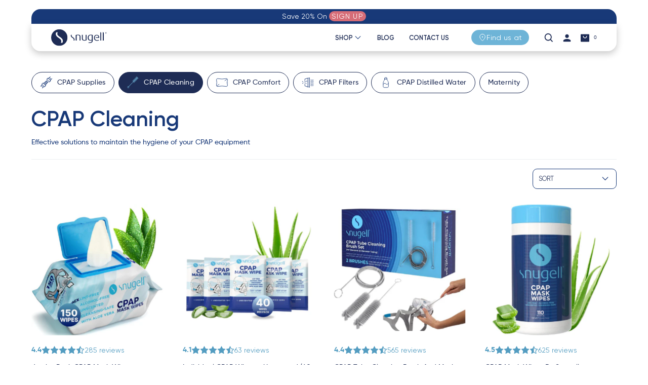

--- FILE ---
content_type: text/html; charset=utf-8
request_url: https://snugell.com/collections/cpap-cleaning
body_size: 83697
content:
<!doctype html>

<html class="no-js" lang="en">
  <head>
  

    <meta name="google-site-verification" content="etA7da5ZptnYxlE9txBvnIIW7ktr3S1EjRSz6eAWfR8" />
    <meta charset="utf-8"> 
    <meta http-equiv="X-UA-Compatible" content="IE=edge,chrome=1">
    <meta name="viewport" content="width=device-width, initial-scale=1.0, height=device-height, minimum-scale=1.0, maximum-scale=1.0">
    <meta name="keywords" content="cpap machine, cpap masks, cpap, sleep apnea symptoms, obstructive sleep apnea, sleep apnea treatment, cpap mask, sleep apnea machine, cpap supplies, cpap supplies near me, resmed cpap, cpap cleaner, cpap alternatives, travel cpap, positive pressure ventilation, cpap pillow,  cpap filters, cpap cleaning, cpap batteries, cpap comfort">
    <meta name="theme-color" content="">

    <title>
      CPAP Cleaning Solution | CPAP Cleaning Supplies | Snugell &ndash; snugell.com
    </title><meta name="description" content="Ensure your CPAP machine is clean with our CPAP cleaning supplies like CPAP distilled water, cpap mask wipes, and CPAP tube &amp; mask cleaning brush set offered by Snugell."><link rel="canonical" href="https://snugell.com/collections/cpap-cleaning"><link rel="shortcut icon" href="//snugell.com/cdn/shop/files/Snugell_Logo_Icon_RGB-01_96x.png?v=1613695989" type="image/png"><meta property="og:type" content="website">
  <meta property="og:title" content="CPAP Cleaning">
  <meta property="og:image" content="http://snugell.com/cdn/shop/collections/Snugell_Brushes1_grande.jpg?v=1682028274">
  <meta property="og:image:secure_url" content="https://snugell.com/cdn/shop/collections/Snugell_Brushes1_grande.jpg?v=1682028274"><meta property="og:description" content="Ensure your CPAP machine is clean with our CPAP cleaning supplies like CPAP distilled water, cpap mask wipes, and CPAP tube &amp; mask cleaning brush set offered by Snugell."><meta property="og:url" content="https://snugell.com/collections/cpap-cleaning">
<meta property="og:site_name" content="snugell.com"><meta name="twitter:card" content="summary"><meta name="twitter:title" content="CPAP Cleaning">
  <meta name="twitter:description" content="Effective solutions to maintain the hygiene of your CPAP equipment">
  <meta name="twitter:image" content="https://snugell.com/cdn/shop/collections/Snugell_Brushes1_600x600_crop_center.jpg?v=1682028274">

    <script>window.performance && window.performance.mark && window.performance.mark('shopify.content_for_header.start');</script><meta name="google-site-verification" content="3m4iyOrrPslzHzwoLMzQ6zMELPE17LsQFuC5HrwvWZo">
<meta name="facebook-domain-verification" content="w6ogrjncnh60chqrpdqk9jwu2c1sse">
<meta id="shopify-digital-wallet" name="shopify-digital-wallet" content="/38025592964/digital_wallets/dialog">
<meta name="shopify-checkout-api-token" content="0ecb83708cdc42a601463f3f43c0f1e9">
<meta id="in-context-paypal-metadata" data-shop-id="38025592964" data-venmo-supported="false" data-environment="production" data-locale="en_US" data-paypal-v4="true" data-currency="USD">
<link rel="alternate" type="application/atom+xml" title="Feed" href="/collections/cpap-cleaning.atom" />
<link rel="alternate" type="application/json+oembed" href="https://snugell.com/collections/cpap-cleaning.oembed">
<script async="async" src="/checkouts/internal/preloads.js?locale=en-US"></script>
<link rel="preconnect" href="https://shop.app" crossorigin="anonymous">
<script async="async" src="https://shop.app/checkouts/internal/preloads.js?locale=en-US&shop_id=38025592964" crossorigin="anonymous"></script>
<script id="apple-pay-shop-capabilities" type="application/json">{"shopId":38025592964,"countryCode":"US","currencyCode":"USD","merchantCapabilities":["supports3DS"],"merchantId":"gid:\/\/shopify\/Shop\/38025592964","merchantName":"snugell.com","requiredBillingContactFields":["postalAddress","email"],"requiredShippingContactFields":["postalAddress","email"],"shippingType":"shipping","supportedNetworks":["visa","masterCard","amex","discover","elo","jcb"],"total":{"type":"pending","label":"snugell.com","amount":"1.00"},"shopifyPaymentsEnabled":true,"supportsSubscriptions":true}</script>
<script id="shopify-features" type="application/json">{"accessToken":"0ecb83708cdc42a601463f3f43c0f1e9","betas":["rich-media-storefront-analytics"],"domain":"snugell.com","predictiveSearch":true,"shopId":38025592964,"locale":"en"}</script>
<script>var Shopify = Shopify || {};
Shopify.shop = "snugell-com.myshopify.com";
Shopify.locale = "en";
Shopify.currency = {"active":"USD","rate":"1.0"};
Shopify.country = "US";
Shopify.theme = {"name":"snugell\/master","id":147629146398,"schema_name":"Prestige","schema_version":"4.7.1","theme_store_id":null,"role":"main"};
Shopify.theme.handle = "null";
Shopify.theme.style = {"id":null,"handle":null};
Shopify.cdnHost = "snugell.com/cdn";
Shopify.routes = Shopify.routes || {};
Shopify.routes.root = "/";</script>
<script type="module">!function(o){(o.Shopify=o.Shopify||{}).modules=!0}(window);</script>
<script>!function(o){function n(){var o=[];function n(){o.push(Array.prototype.slice.apply(arguments))}return n.q=o,n}var t=o.Shopify=o.Shopify||{};t.loadFeatures=n(),t.autoloadFeatures=n()}(window);</script>
<script>
  window.ShopifyPay = window.ShopifyPay || {};
  window.ShopifyPay.apiHost = "shop.app\/pay";
  window.ShopifyPay.redirectState = null;
</script>
<script id="shop-js-analytics" type="application/json">{"pageType":"collection"}</script>
<script defer="defer" async type="module" src="//snugell.com/cdn/shopifycloud/shop-js/modules/v2/client.init-shop-cart-sync_IZsNAliE.en.esm.js"></script>
<script defer="defer" async type="module" src="//snugell.com/cdn/shopifycloud/shop-js/modules/v2/chunk.common_0OUaOowp.esm.js"></script>
<script type="module">
  await import("//snugell.com/cdn/shopifycloud/shop-js/modules/v2/client.init-shop-cart-sync_IZsNAliE.en.esm.js");
await import("//snugell.com/cdn/shopifycloud/shop-js/modules/v2/chunk.common_0OUaOowp.esm.js");

  window.Shopify.SignInWithShop?.initShopCartSync?.({"fedCMEnabled":true,"windoidEnabled":true});

</script>
<script>
  window.Shopify = window.Shopify || {};
  if (!window.Shopify.featureAssets) window.Shopify.featureAssets = {};
  window.Shopify.featureAssets['shop-js'] = {"shop-cart-sync":["modules/v2/client.shop-cart-sync_DLOhI_0X.en.esm.js","modules/v2/chunk.common_0OUaOowp.esm.js"],"init-fed-cm":["modules/v2/client.init-fed-cm_C6YtU0w6.en.esm.js","modules/v2/chunk.common_0OUaOowp.esm.js"],"shop-button":["modules/v2/client.shop-button_BCMx7GTG.en.esm.js","modules/v2/chunk.common_0OUaOowp.esm.js"],"shop-cash-offers":["modules/v2/client.shop-cash-offers_BT26qb5j.en.esm.js","modules/v2/chunk.common_0OUaOowp.esm.js","modules/v2/chunk.modal_CGo_dVj3.esm.js"],"init-windoid":["modules/v2/client.init-windoid_B9PkRMql.en.esm.js","modules/v2/chunk.common_0OUaOowp.esm.js"],"init-shop-email-lookup-coordinator":["modules/v2/client.init-shop-email-lookup-coordinator_DZkqjsbU.en.esm.js","modules/v2/chunk.common_0OUaOowp.esm.js"],"shop-toast-manager":["modules/v2/client.shop-toast-manager_Di2EnuM7.en.esm.js","modules/v2/chunk.common_0OUaOowp.esm.js"],"shop-login-button":["modules/v2/client.shop-login-button_BtqW_SIO.en.esm.js","modules/v2/chunk.common_0OUaOowp.esm.js","modules/v2/chunk.modal_CGo_dVj3.esm.js"],"avatar":["modules/v2/client.avatar_BTnouDA3.en.esm.js"],"pay-button":["modules/v2/client.pay-button_CWa-C9R1.en.esm.js","modules/v2/chunk.common_0OUaOowp.esm.js"],"init-shop-cart-sync":["modules/v2/client.init-shop-cart-sync_IZsNAliE.en.esm.js","modules/v2/chunk.common_0OUaOowp.esm.js"],"init-customer-accounts":["modules/v2/client.init-customer-accounts_DenGwJTU.en.esm.js","modules/v2/client.shop-login-button_BtqW_SIO.en.esm.js","modules/v2/chunk.common_0OUaOowp.esm.js","modules/v2/chunk.modal_CGo_dVj3.esm.js"],"init-shop-for-new-customer-accounts":["modules/v2/client.init-shop-for-new-customer-accounts_JdHXxpS9.en.esm.js","modules/v2/client.shop-login-button_BtqW_SIO.en.esm.js","modules/v2/chunk.common_0OUaOowp.esm.js","modules/v2/chunk.modal_CGo_dVj3.esm.js"],"init-customer-accounts-sign-up":["modules/v2/client.init-customer-accounts-sign-up_D6__K_p8.en.esm.js","modules/v2/client.shop-login-button_BtqW_SIO.en.esm.js","modules/v2/chunk.common_0OUaOowp.esm.js","modules/v2/chunk.modal_CGo_dVj3.esm.js"],"checkout-modal":["modules/v2/client.checkout-modal_C_ZQDY6s.en.esm.js","modules/v2/chunk.common_0OUaOowp.esm.js","modules/v2/chunk.modal_CGo_dVj3.esm.js"],"shop-follow-button":["modules/v2/client.shop-follow-button_XetIsj8l.en.esm.js","modules/v2/chunk.common_0OUaOowp.esm.js","modules/v2/chunk.modal_CGo_dVj3.esm.js"],"lead-capture":["modules/v2/client.lead-capture_DvA72MRN.en.esm.js","modules/v2/chunk.common_0OUaOowp.esm.js","modules/v2/chunk.modal_CGo_dVj3.esm.js"],"shop-login":["modules/v2/client.shop-login_ClXNxyh6.en.esm.js","modules/v2/chunk.common_0OUaOowp.esm.js","modules/v2/chunk.modal_CGo_dVj3.esm.js"],"payment-terms":["modules/v2/client.payment-terms_CNlwjfZz.en.esm.js","modules/v2/chunk.common_0OUaOowp.esm.js","modules/v2/chunk.modal_CGo_dVj3.esm.js"]};
</script>
<script>(function() {
  var isLoaded = false;
  function asyncLoad() {
    if (isLoaded) return;
    isLoaded = true;
    var urls = ["\/\/shopify.privy.com\/widget.js?shop=snugell-com.myshopify.com","https:\/\/cdn.hextom.com\/js\/freeshippingbar.js?shop=snugell-com.myshopify.com","https:\/\/sdk.postscript.io\/sdk-script-loader.bundle.js?shopId=92616\u0026shop=snugell-com.myshopify.com"];
    for (var i = 0; i < urls.length; i++) {
      var s = document.createElement('script');
      s.type = 'text/javascript';
      s.async = true;
      s.src = urls[i];
      var x = document.getElementsByTagName('script')[0];
      x.parentNode.insertBefore(s, x);
    }
  };
  if(window.attachEvent) {
    window.attachEvent('onload', asyncLoad);
  } else {
    window.addEventListener('load', asyncLoad, false);
  }
})();</script>
<script id="__st">var __st={"a":38025592964,"offset":-18000,"reqid":"a17510b3-8d63-4bb7-a003-17b41f54f680-1768429339","pageurl":"snugell.com\/collections\/cpap-cleaning","u":"4ec9c3495957","p":"collection","rtyp":"collection","rid":210638373014};</script>
<script>window.ShopifyPaypalV4VisibilityTracking = true;</script>
<script id="form-persister">!function(){'use strict';const t='contact',e='new_comment',n=[[t,t],['blogs',e],['comments',e],[t,'customer']],o='password',r='form_key',c=['recaptcha-v3-token','g-recaptcha-response','h-captcha-response',o],s=()=>{try{return window.sessionStorage}catch{return}},i='__shopify_v',u=t=>t.elements[r],a=function(){const t=[...n].map((([t,e])=>`form[action*='/${t}']:not([data-nocaptcha='true']) input[name='form_type'][value='${e}']`)).join(',');var e;return e=t,()=>e?[...document.querySelectorAll(e)].map((t=>t.form)):[]}();function m(t){const e=u(t);a().includes(t)&&(!e||!e.value)&&function(t){try{if(!s())return;!function(t){const e=s();if(!e)return;const n=u(t);if(!n)return;const o=n.value;o&&e.removeItem(o)}(t);const e=Array.from(Array(32),(()=>Math.random().toString(36)[2])).join('');!function(t,e){u(t)||t.append(Object.assign(document.createElement('input'),{type:'hidden',name:r})),t.elements[r].value=e}(t,e),function(t,e){const n=s();if(!n)return;const r=[...t.querySelectorAll(`input[type='${o}']`)].map((({name:t})=>t)),u=[...c,...r],a={};for(const[o,c]of new FormData(t).entries())u.includes(o)||(a[o]=c);n.setItem(e,JSON.stringify({[i]:1,action:t.action,data:a}))}(t,e)}catch(e){console.error('failed to persist form',e)}}(t)}const f=t=>{if('true'===t.dataset.persistBound)return;const e=function(t,e){const n=function(t){return'function'==typeof t.submit?t.submit:HTMLFormElement.prototype.submit}(t).bind(t);return function(){let t;return()=>{t||(t=!0,(()=>{try{e(),n()}catch(t){(t=>{console.error('form submit failed',t)})(t)}})(),setTimeout((()=>t=!1),250))}}()}(t,(()=>{m(t)}));!function(t,e){if('function'==typeof t.submit&&'function'==typeof e)try{t.submit=e}catch{}}(t,e),t.addEventListener('submit',(t=>{t.preventDefault(),e()})),t.dataset.persistBound='true'};!function(){function t(t){const e=(t=>{const e=t.target;return e instanceof HTMLFormElement?e:e&&e.form})(t);e&&m(e)}document.addEventListener('submit',t),document.addEventListener('DOMContentLoaded',(()=>{const e=a();for(const t of e)f(t);var n;n=document.body,new window.MutationObserver((t=>{for(const e of t)if('childList'===e.type&&e.addedNodes.length)for(const t of e.addedNodes)1===t.nodeType&&'FORM'===t.tagName&&a().includes(t)&&f(t)})).observe(n,{childList:!0,subtree:!0,attributes:!1}),document.removeEventListener('submit',t)}))}()}();</script>
<script integrity="sha256-4kQ18oKyAcykRKYeNunJcIwy7WH5gtpwJnB7kiuLZ1E=" data-source-attribution="shopify.loadfeatures" defer="defer" src="//snugell.com/cdn/shopifycloud/storefront/assets/storefront/load_feature-a0a9edcb.js" crossorigin="anonymous"></script>
<script crossorigin="anonymous" defer="defer" src="//snugell.com/cdn/shopifycloud/storefront/assets/shopify_pay/storefront-65b4c6d7.js?v=20250812"></script>
<script data-source-attribution="shopify.dynamic_checkout.dynamic.init">var Shopify=Shopify||{};Shopify.PaymentButton=Shopify.PaymentButton||{isStorefrontPortableWallets:!0,init:function(){window.Shopify.PaymentButton.init=function(){};var t=document.createElement("script");t.src="https://snugell.com/cdn/shopifycloud/portable-wallets/latest/portable-wallets.en.js",t.type="module",document.head.appendChild(t)}};
</script>
<script data-source-attribution="shopify.dynamic_checkout.buyer_consent">
  function portableWalletsHideBuyerConsent(e){var t=document.getElementById("shopify-buyer-consent"),n=document.getElementById("shopify-subscription-policy-button");t&&n&&(t.classList.add("hidden"),t.setAttribute("aria-hidden","true"),n.removeEventListener("click",e))}function portableWalletsShowBuyerConsent(e){var t=document.getElementById("shopify-buyer-consent"),n=document.getElementById("shopify-subscription-policy-button");t&&n&&(t.classList.remove("hidden"),t.removeAttribute("aria-hidden"),n.addEventListener("click",e))}window.Shopify?.PaymentButton&&(window.Shopify.PaymentButton.hideBuyerConsent=portableWalletsHideBuyerConsent,window.Shopify.PaymentButton.showBuyerConsent=portableWalletsShowBuyerConsent);
</script>
<script data-source-attribution="shopify.dynamic_checkout.cart.bootstrap">document.addEventListener("DOMContentLoaded",(function(){function t(){return document.querySelector("shopify-accelerated-checkout-cart, shopify-accelerated-checkout")}if(t())Shopify.PaymentButton.init();else{new MutationObserver((function(e,n){t()&&(Shopify.PaymentButton.init(),n.disconnect())})).observe(document.body,{childList:!0,subtree:!0})}}));
</script>
<link id="shopify-accelerated-checkout-styles" rel="stylesheet" media="screen" href="https://snugell.com/cdn/shopifycloud/portable-wallets/latest/accelerated-checkout-backwards-compat.css" crossorigin="anonymous">
<style id="shopify-accelerated-checkout-cart">
        #shopify-buyer-consent {
  margin-top: 1em;
  display: inline-block;
  width: 100%;
}

#shopify-buyer-consent.hidden {
  display: none;
}

#shopify-subscription-policy-button {
  background: none;
  border: none;
  padding: 0;
  text-decoration: underline;
  font-size: inherit;
  cursor: pointer;
}

#shopify-subscription-policy-button::before {
  box-shadow: none;
}

      </style>

<script>window.performance && window.performance.mark && window.performance.mark('shopify.content_for_header.end');</script>


    <link href="//snugell.com/cdn/shop/t/9/assets/eq-custom.js?v=28690464527177141191729685348" as="script" rel="preload">
    <script>
      // This allows to expose several variables to the global scope, to be used in scripts
      window.theme = {
        pageType: "collection",
        moneyFormat: "${{amount}}",
        moneyWithCurrencyFormat: "${{amount}} USD",
        productImageSize: "square",
        searchMode: "product,article",
        showPageTransition: true,
        showElementStaggering: false,
        showImageZooming: true
      };

      window.routes = {
        rootUrl: "\/",
        cartUrl: "\/cart",
        cartAddUrl: "\/cart\/add",
        cartChangeUrl: "\/cart\/change",
        searchUrl: "\/search",
        productRecommendationsUrl: "\/recommendations\/products"
      };

      window.languages = {
        cartAddNote: "Add Order Note",
        cartEditNote: "Edit Order Note",
        productImageLoadingError: "This image could not be loaded. Please try to reload the page.",
        productFormAddToCart: "Add to cart",
        productFormUnavailable: "Unavailable",
        productFormSoldOut: "Sold Out",
        shippingEstimatorOneResult: "1 option available:",
        shippingEstimatorMoreResults: "{{count}} options available:",
        shippingEstimatorNoResults: "No shipping could be found"
      };

      window.lazySizesConfig = {
        loadHidden: false,
        hFac: 0.5,
        expFactor: 2,
        ricTimeout: 150,
        lazyClass: 'Image--lazyLoad',
        loadingClass: 'Image--lazyLoading',
        loadedClass: 'Image--lazyLoaded'
      };

      document.documentElement.className = document.documentElement.className.replace('no-js', 'js');
      document.documentElement.style.setProperty('--window-height', window.innerHeight + 'px');

      // We do a quick detection of some features (we could use Modernizr but for so little...)
      (function() {
        document.documentElement.className += ((window.CSS && window.CSS.supports('(position: sticky) or (position: -webkit-sticky)')) ? ' supports-sticky' : ' no-supports-sticky');
        document.documentElement.className += (window.matchMedia('(-moz-touch-enabled: 1), (hover: none)')).matches ? ' no-supports-hover' : ' supports-hover';
      }());
    </script>

    <script src="//snugell.com/cdn/shop/t/9/assets/lazysizes.min.js?v=174358363404432586981681843716" async></script><script src="https://polyfill-fastly.net/v3/polyfill.min.js?unknown=polyfill&features=fetch,Element.prototype.closest,Element.prototype.remove,Element.prototype.classList,Array.prototype.includes,Array.prototype.fill,Object.assign,CustomEvent,IntersectionObserver,IntersectionObserverEntry,URL" defer></script>
    <script src="//snugell.com/cdn/shop/t/9/assets/libs.min.js?v=26178543184394469741681843715" defer></script>
    

    <script src="//snugell.com/cdn/shop/t/9/assets/jquery.min.js?v=26890939022234156811729685206"></script>
    <script src="//snugell.com/cdn/shop/t/9/assets/theme.js?v=27759871709086246601729688352" defer></script>
    <script src="//snugell.com/cdn/shop/t/9/assets/custom.js?v=51964571017169101681843710" defer></script>
    <script src="//snugell.com/cdn/shop/t/9/assets/eq-plugins.js?v=71584358585148079001729685124" defer="defer"></script>
    <script src="//snugell.com/cdn/shop/t/9/assets/eq-custom.js?v=28690464527177141191729685348" defer="defer"></script>
    <script src="//snugell.com/cdn/shop/t/9/assets/eq-custom-dev.js?v=61812222903193633161729685338" defer></script>


    <script>
      (function () {
        window.onpageshow = function() {
          if (window.theme.showPageTransition) {
            var pageTransition = document.querySelector('.PageTransition');

            if (pageTransition) {
              pageTransition.style.visibility = 'visible';
              pageTransition.style.opacity = '0';
            }
          }

          // When the page is loaded from the cache, we have to reload the cart content
          document.documentElement.dispatchEvent(new CustomEvent('cart:refresh', {
            bubbles: true
          }));
        };
      })();
    </script>

    


  <script type="application/ld+json">
  {
    "@context": "http://schema.org",
    "@type": "BreadcrumbList",
  "itemListElement": [{
      "@type": "ListItem",
      "position": 1,
      "name": "Translation missing: en.general.breadcrumb.home",
      "item": "https://snugell.com"
    },{
          "@type": "ListItem",
          "position": 2,
          "name": "CPAP Cleaning",
          "item": "https://snugell.com/collections/cpap-cleaning"
        }]
  }
  </script>


    <meta name="google-site-verification" content="tPLOxHbYFfnwNobEzXPeGpb0D87oC6ezq89OAjdpqD8" />
   <meta name="facebook-domain-verification" content="bzz6mt5ugxgaksp9r7lx4j6lfzubri" />

  
    <link href="//snugell.com/cdn/shop/t/9/assets/eq-plugins.css?v=33882407600375683741729684688" rel="stylesheet" type="text/css" media="all" />
     <script src="https://kit.fontawesome.com/9f325911d5.js" crossorigin="anonymous"></script>
   
   <link href="//snugell.com/cdn/shop/t/9/assets/global.css?v=160334987881507276131681843715" rel="stylesheet" type="text/css" media="all" />
  
        
        
 <script>
    var scmCustomCss= ``;
    var scmLanguage= (typeof scmLanguage == "undefined" || scmLanguage == null) ? `
  {
    "box_reviews": {
      "title_info": "Customer reviews",
      "average_info": "out of 5",
      "before_number": "Based on ",
      "after_number": " reviews",
      "all_reviews": "All reviews"
    },
    "box_write": {
      "title_write": "Write A Review",
      "before_star": "Your rating",
      "input_name": "Your name",
      "input_email": "Your email",
      "input_text_area": "Enter your feedback here",
      "input_photo": "ADD PHOTO",
      "button_write": "Submit Review",
      "write_cancel": "Cancel",
      "message_error_character": "Please replace the &#39;&lt;,&gt;&#39; character with the equivalent character",
      "message_error_file_upload": "Please upload a file smaller than 2MB.",
      "message_success": "Thank you!",
      "message_fail": "Submitted unsuccessfully!"
    },
    "reviews_list": {
      "view_product": "See product",
      "read_more": "Read more",
      "helpful": "Translation missing: en.smart_aliexpress_review.reviews_list.helpful",
      "reply": "replied",
      "button_load_more": "Load more"
    },
    "sort_box" : {
        "reviews": "Sort reviews",
        "content": "Sort by content",
        "pictures": "Sort by photo",
        "date": "Sort by date"
    },
    "empty_page" : {
        "title": "Customer Reviews",
        "des": "This product has no review. Be the first one to review it"
    },
    "thank_you" : {
        "title": "Your review has been submitted!",
        "des": "This message will automatically close in 8 seconds."
    }
  }` : scmLanguage;
</script>


 <!-- Global site tag (gtag.js) - Google Ads: 10839516552 -->
<script async src="https://www.googletagmanager.com/gtag/js?id=AW-10839516552"></script>
<script>
  window.dataLayer = window.dataLayer || [];
  function gtag(){dataLayer.push(arguments);}
  gtag('js', new Date());
  gtag('config', 'AW-10839516552');
</script>
    
<!-- Global site tag (gtag.js) - Google Analytics -->
<script async src="https://www.googletagmanager.com/gtag/js?id=UA-167912872-2"></script>
<script>
  window.dataLayer = window.dataLayer || [];
  function gtag(){dataLayer.push(arguments);}
  gtag('js', new Date());
  gtag('config', 'UA-167912872-2');
</script>


  <link rel="stylesheet" href="https://cdnjs.cloudflare.com/ajax/libs/Glide.js/3.2.0/css/glide.core.min.css" integrity="sha512-YQlbvfX5C6Ym6fTUSZ9GZpyB3F92hmQAZTO5YjciedwAaGRI9ccNs4iw2QTCJiSPheUQZomZKHQtuwbHkA9lgw==" crossorigin="anonymous" referrerpolicy="no-referrer" />
  <script src="https://cdnjs.cloudflare.com/ajax/libs/Glide.js/3.2.0/glide.min.js" integrity="sha512-IkLiryZhI6G4pnA3bBZzYCT9Ewk87U4DGEOz+TnRD3MrKqaUitt+ssHgn2X/sxoM7FxCP/ROUp6wcxjH/GcI5Q==" crossorigin="anonymous" referrerpolicy="no-referrer" defer></script>

<script type="text/javascript">
!function(){var geq=window.geq=window.geq||[];if(geq.initialize) return;if (geq.invoked){if (window.console && console.error) {console.error("GE snippet included twice.");}return;}geq.invoked = true;geq.methods = ["page", "suppress", "trackOrder", "identify", "addToCart"];geq.factory = function(method){return function(){var args = Array.prototype.slice.call(arguments);args.unshift(method);geq.push(args);return geq;};};for (var i = 0; i < geq.methods.length; i++) {var key = geq.methods[i];geq[key] = geq.factory(key);}geq.load = function(key){var script = document.createElement("script");script.type = "text/javascript";script.async = true;if (location.href.includes("vge=true")) {script.src = "https://s3-us-west-2.amazonaws.com/jsstore/a/" + key + "/ge.js?v=" + Math.random();} else {script.src = "https://s3-us-west-2.amazonaws.com/jsstore/a/" + key + "/ge.js";}var first = document.getElementsByTagName("script")[0];first.parentNode.insertBefore(script, first);};geq.SNIPPET_VERSION = "1.5.1";
geq.load("5N0HVYR");}();
</script>
<script>geq.page()</script>


  <script type="text/javascript">
      (function(c,l,a,r,i,t,y){
          c[a]=c[a]||function(){(c[a].q=c[a].q||[]).push(arguments)};
          t=l.createElement(r);t.async=1;t.src="https://www.clarity.ms/tag/"+i;
          y=l.getElementsByTagName(r)[0];y.parentNode.insertBefore(t,y);
      })(window, document, "clarity", "script", "gdr01bczfg");
  </script>

  <link href="//snugell.com/cdn/shop/t/9/assets/theme.scss.css?v=15683589087175715371759332996" rel="stylesheet" type="text/css" media="all" />
<link href="//snugell.com/cdn/shop/t/9/assets/eq-fonts.css?v=39358179060956575721729684722" rel="stylesheet" type="text/css" media="all" />
<link href="//snugell.com/cdn/shop/t/9/assets/eq-plugins.css?v=33882407600375683741729684688" rel="stylesheet" type="text/css" media="all" />
<link href="//snugell.com/cdn/shop/t/9/assets/eq-base.css?v=147210905566043981851729684695" rel="stylesheet" type="text/css" media="all" />
<link href="//snugell.com/cdn/shop/t/9/assets/eq-custom.css?v=111603181540343972631729684713" rel="stylesheet" type="text/css" media="all" />
<link href="//snugell.com/cdn/shop/t/9/assets/eq-custom-dev.css?v=144146769705625471491729685329" rel="stylesheet" type="text/css" media="all" /> 
<script
  type="text/javascript"
  src="https://cdn.amzrw.reputon.com/assets/widget.js?shop=snugell-com.myshopify.com" defer></script>
  
<!-- BEGIN app block: shopify://apps/klaviyo-email-marketing-sms/blocks/klaviyo-onsite-embed/2632fe16-c075-4321-a88b-50b567f42507 -->












  <script async src="https://static.klaviyo.com/onsite/js/Tu7LLM/klaviyo.js?company_id=Tu7LLM"></script>
  <script>!function(){if(!window.klaviyo){window._klOnsite=window._klOnsite||[];try{window.klaviyo=new Proxy({},{get:function(n,i){return"push"===i?function(){var n;(n=window._klOnsite).push.apply(n,arguments)}:function(){for(var n=arguments.length,o=new Array(n),w=0;w<n;w++)o[w]=arguments[w];var t="function"==typeof o[o.length-1]?o.pop():void 0,e=new Promise((function(n){window._klOnsite.push([i].concat(o,[function(i){t&&t(i),n(i)}]))}));return e}}})}catch(n){window.klaviyo=window.klaviyo||[],window.klaviyo.push=function(){var n;(n=window._klOnsite).push.apply(n,arguments)}}}}();</script>

  




  <script>
    window.klaviyoReviewsProductDesignMode = false
  </script>







<!-- END app block --><link href="https://monorail-edge.shopifysvc.com" rel="dns-prefetch">
<script>(function(){if ("sendBeacon" in navigator && "performance" in window) {try {var session_token_from_headers = performance.getEntriesByType('navigation')[0].serverTiming.find(x => x.name == '_s').description;} catch {var session_token_from_headers = undefined;}var session_cookie_matches = document.cookie.match(/_shopify_s=([^;]*)/);var session_token_from_cookie = session_cookie_matches && session_cookie_matches.length === 2 ? session_cookie_matches[1] : "";var session_token = session_token_from_headers || session_token_from_cookie || "";function handle_abandonment_event(e) {var entries = performance.getEntries().filter(function(entry) {return /monorail-edge.shopifysvc.com/.test(entry.name);});if (!window.abandonment_tracked && entries.length === 0) {window.abandonment_tracked = true;var currentMs = Date.now();var navigation_start = performance.timing.navigationStart;var payload = {shop_id: 38025592964,url: window.location.href,navigation_start,duration: currentMs - navigation_start,session_token,page_type: "collection"};window.navigator.sendBeacon("https://monorail-edge.shopifysvc.com/v1/produce", JSON.stringify({schema_id: "online_store_buyer_site_abandonment/1.1",payload: payload,metadata: {event_created_at_ms: currentMs,event_sent_at_ms: currentMs}}));}}window.addEventListener('pagehide', handle_abandonment_event);}}());</script>
<script id="web-pixels-manager-setup">(function e(e,d,r,n,o){if(void 0===o&&(o={}),!Boolean(null===(a=null===(i=window.Shopify)||void 0===i?void 0:i.analytics)||void 0===a?void 0:a.replayQueue)){var i,a;window.Shopify=window.Shopify||{};var t=window.Shopify;t.analytics=t.analytics||{};var s=t.analytics;s.replayQueue=[],s.publish=function(e,d,r){return s.replayQueue.push([e,d,r]),!0};try{self.performance.mark("wpm:start")}catch(e){}var l=function(){var e={modern:/Edge?\/(1{2}[4-9]|1[2-9]\d|[2-9]\d{2}|\d{4,})\.\d+(\.\d+|)|Firefox\/(1{2}[4-9]|1[2-9]\d|[2-9]\d{2}|\d{4,})\.\d+(\.\d+|)|Chrom(ium|e)\/(9{2}|\d{3,})\.\d+(\.\d+|)|(Maci|X1{2}).+ Version\/(15\.\d+|(1[6-9]|[2-9]\d|\d{3,})\.\d+)([,.]\d+|)( \(\w+\)|)( Mobile\/\w+|) Safari\/|Chrome.+OPR\/(9{2}|\d{3,})\.\d+\.\d+|(CPU[ +]OS|iPhone[ +]OS|CPU[ +]iPhone|CPU IPhone OS|CPU iPad OS)[ +]+(15[._]\d+|(1[6-9]|[2-9]\d|\d{3,})[._]\d+)([._]\d+|)|Android:?[ /-](13[3-9]|1[4-9]\d|[2-9]\d{2}|\d{4,})(\.\d+|)(\.\d+|)|Android.+Firefox\/(13[5-9]|1[4-9]\d|[2-9]\d{2}|\d{4,})\.\d+(\.\d+|)|Android.+Chrom(ium|e)\/(13[3-9]|1[4-9]\d|[2-9]\d{2}|\d{4,})\.\d+(\.\d+|)|SamsungBrowser\/([2-9]\d|\d{3,})\.\d+/,legacy:/Edge?\/(1[6-9]|[2-9]\d|\d{3,})\.\d+(\.\d+|)|Firefox\/(5[4-9]|[6-9]\d|\d{3,})\.\d+(\.\d+|)|Chrom(ium|e)\/(5[1-9]|[6-9]\d|\d{3,})\.\d+(\.\d+|)([\d.]+$|.*Safari\/(?![\d.]+ Edge\/[\d.]+$))|(Maci|X1{2}).+ Version\/(10\.\d+|(1[1-9]|[2-9]\d|\d{3,})\.\d+)([,.]\d+|)( \(\w+\)|)( Mobile\/\w+|) Safari\/|Chrome.+OPR\/(3[89]|[4-9]\d|\d{3,})\.\d+\.\d+|(CPU[ +]OS|iPhone[ +]OS|CPU[ +]iPhone|CPU IPhone OS|CPU iPad OS)[ +]+(10[._]\d+|(1[1-9]|[2-9]\d|\d{3,})[._]\d+)([._]\d+|)|Android:?[ /-](13[3-9]|1[4-9]\d|[2-9]\d{2}|\d{4,})(\.\d+|)(\.\d+|)|Mobile Safari.+OPR\/([89]\d|\d{3,})\.\d+\.\d+|Android.+Firefox\/(13[5-9]|1[4-9]\d|[2-9]\d{2}|\d{4,})\.\d+(\.\d+|)|Android.+Chrom(ium|e)\/(13[3-9]|1[4-9]\d|[2-9]\d{2}|\d{4,})\.\d+(\.\d+|)|Android.+(UC? ?Browser|UCWEB|U3)[ /]?(15\.([5-9]|\d{2,})|(1[6-9]|[2-9]\d|\d{3,})\.\d+)\.\d+|SamsungBrowser\/(5\.\d+|([6-9]|\d{2,})\.\d+)|Android.+MQ{2}Browser\/(14(\.(9|\d{2,})|)|(1[5-9]|[2-9]\d|\d{3,})(\.\d+|))(\.\d+|)|K[Aa][Ii]OS\/(3\.\d+|([4-9]|\d{2,})\.\d+)(\.\d+|)/},d=e.modern,r=e.legacy,n=navigator.userAgent;return n.match(d)?"modern":n.match(r)?"legacy":"unknown"}(),u="modern"===l?"modern":"legacy",c=(null!=n?n:{modern:"",legacy:""})[u],f=function(e){return[e.baseUrl,"/wpm","/b",e.hashVersion,"modern"===e.buildTarget?"m":"l",".js"].join("")}({baseUrl:d,hashVersion:r,buildTarget:u}),m=function(e){var d=e.version,r=e.bundleTarget,n=e.surface,o=e.pageUrl,i=e.monorailEndpoint;return{emit:function(e){var a=e.status,t=e.errorMsg,s=(new Date).getTime(),l=JSON.stringify({metadata:{event_sent_at_ms:s},events:[{schema_id:"web_pixels_manager_load/3.1",payload:{version:d,bundle_target:r,page_url:o,status:a,surface:n,error_msg:t},metadata:{event_created_at_ms:s}}]});if(!i)return console&&console.warn&&console.warn("[Web Pixels Manager] No Monorail endpoint provided, skipping logging."),!1;try{return self.navigator.sendBeacon.bind(self.navigator)(i,l)}catch(e){}var u=new XMLHttpRequest;try{return u.open("POST",i,!0),u.setRequestHeader("Content-Type","text/plain"),u.send(l),!0}catch(e){return console&&console.warn&&console.warn("[Web Pixels Manager] Got an unhandled error while logging to Monorail."),!1}}}}({version:r,bundleTarget:l,surface:e.surface,pageUrl:self.location.href,monorailEndpoint:e.monorailEndpoint});try{o.browserTarget=l,function(e){var d=e.src,r=e.async,n=void 0===r||r,o=e.onload,i=e.onerror,a=e.sri,t=e.scriptDataAttributes,s=void 0===t?{}:t,l=document.createElement("script"),u=document.querySelector("head"),c=document.querySelector("body");if(l.async=n,l.src=d,a&&(l.integrity=a,l.crossOrigin="anonymous"),s)for(var f in s)if(Object.prototype.hasOwnProperty.call(s,f))try{l.dataset[f]=s[f]}catch(e){}if(o&&l.addEventListener("load",o),i&&l.addEventListener("error",i),u)u.appendChild(l);else{if(!c)throw new Error("Did not find a head or body element to append the script");c.appendChild(l)}}({src:f,async:!0,onload:function(){if(!function(){var e,d;return Boolean(null===(d=null===(e=window.Shopify)||void 0===e?void 0:e.analytics)||void 0===d?void 0:d.initialized)}()){var d=window.webPixelsManager.init(e)||void 0;if(d){var r=window.Shopify.analytics;r.replayQueue.forEach((function(e){var r=e[0],n=e[1],o=e[2];d.publishCustomEvent(r,n,o)})),r.replayQueue=[],r.publish=d.publishCustomEvent,r.visitor=d.visitor,r.initialized=!0}}},onerror:function(){return m.emit({status:"failed",errorMsg:"".concat(f," has failed to load")})},sri:function(e){var d=/^sha384-[A-Za-z0-9+/=]+$/;return"string"==typeof e&&d.test(e)}(c)?c:"",scriptDataAttributes:o}),m.emit({status:"loading"})}catch(e){m.emit({status:"failed",errorMsg:(null==e?void 0:e.message)||"Unknown error"})}}})({shopId: 38025592964,storefrontBaseUrl: "https://snugell.com",extensionsBaseUrl: "https://extensions.shopifycdn.com/cdn/shopifycloud/web-pixels-manager",monorailEndpoint: "https://monorail-edge.shopifysvc.com/unstable/produce_batch",surface: "storefront-renderer",enabledBetaFlags: ["2dca8a86","a0d5f9d2"],webPixelsConfigList: [{"id":"2126872862","configuration":"{\"accountID\":\"Tu7LLM\",\"webPixelConfig\":\"eyJlbmFibGVBZGRlZFRvQ2FydEV2ZW50cyI6IHRydWV9\"}","eventPayloadVersion":"v1","runtimeContext":"STRICT","scriptVersion":"524f6c1ee37bacdca7657a665bdca589","type":"APP","apiClientId":123074,"privacyPurposes":["ANALYTICS","MARKETING"],"dataSharingAdjustments":{"protectedCustomerApprovalScopes":["read_customer_address","read_customer_email","read_customer_name","read_customer_personal_data","read_customer_phone"]}},{"id":"1605992734","configuration":"{\"shopId\":\"92616\"}","eventPayloadVersion":"v1","runtimeContext":"STRICT","scriptVersion":"307a40031f6e17d9cb86e745fe44e432","type":"APP","apiClientId":2328352,"privacyPurposes":[],"dataSharingAdjustments":{"protectedCustomerApprovalScopes":["read_customer_address","read_customer_email","read_customer_name","read_customer_personal_data","read_customer_phone"]}},{"id":"850100510","configuration":"{\"config\":\"{\\\"pixel_id\\\":\\\"GT-MJBVPPB\\\",\\\"target_country\\\":\\\"US\\\",\\\"gtag_events\\\":[{\\\"type\\\":\\\"purchase\\\",\\\"action_label\\\":\\\"MC-PRMRDV44C8\\\"},{\\\"type\\\":\\\"page_view\\\",\\\"action_label\\\":\\\"MC-PRMRDV44C8\\\"},{\\\"type\\\":\\\"view_item\\\",\\\"action_label\\\":\\\"MC-PRMRDV44C8\\\"}],\\\"enable_monitoring_mode\\\":false}\"}","eventPayloadVersion":"v1","runtimeContext":"OPEN","scriptVersion":"b2a88bafab3e21179ed38636efcd8a93","type":"APP","apiClientId":1780363,"privacyPurposes":[],"dataSharingAdjustments":{"protectedCustomerApprovalScopes":["read_customer_address","read_customer_email","read_customer_name","read_customer_personal_data","read_customer_phone"]}},{"id":"698089758","configuration":"{\"pixelCode\":\"CRJO5OJC77U12HOQDST0\"}","eventPayloadVersion":"v1","runtimeContext":"STRICT","scriptVersion":"22e92c2ad45662f435e4801458fb78cc","type":"APP","apiClientId":4383523,"privacyPurposes":["ANALYTICS","MARKETING","SALE_OF_DATA"],"dataSharingAdjustments":{"protectedCustomerApprovalScopes":["read_customer_address","read_customer_email","read_customer_name","read_customer_personal_data","read_customer_phone"]}},{"id":"309788958","configuration":"{\"pixel_id\":\"326695298421149\",\"pixel_type\":\"facebook_pixel\",\"metaapp_system_user_token\":\"-\"}","eventPayloadVersion":"v1","runtimeContext":"OPEN","scriptVersion":"ca16bc87fe92b6042fbaa3acc2fbdaa6","type":"APP","apiClientId":2329312,"privacyPurposes":["ANALYTICS","MARKETING","SALE_OF_DATA"],"dataSharingAdjustments":{"protectedCustomerApprovalScopes":["read_customer_address","read_customer_email","read_customer_name","read_customer_personal_data","read_customer_phone"]}},{"id":"shopify-app-pixel","configuration":"{}","eventPayloadVersion":"v1","runtimeContext":"STRICT","scriptVersion":"0450","apiClientId":"shopify-pixel","type":"APP","privacyPurposes":["ANALYTICS","MARKETING"]},{"id":"shopify-custom-pixel","eventPayloadVersion":"v1","runtimeContext":"LAX","scriptVersion":"0450","apiClientId":"shopify-pixel","type":"CUSTOM","privacyPurposes":["ANALYTICS","MARKETING"]}],isMerchantRequest: false,initData: {"shop":{"name":"snugell.com","paymentSettings":{"currencyCode":"USD"},"myshopifyDomain":"snugell-com.myshopify.com","countryCode":"US","storefrontUrl":"https:\/\/snugell.com"},"customer":null,"cart":null,"checkout":null,"productVariants":[],"purchasingCompany":null},},"https://snugell.com/cdn","7cecd0b6w90c54c6cpe92089d5m57a67346",{"modern":"","legacy":""},{"shopId":"38025592964","storefrontBaseUrl":"https:\/\/snugell.com","extensionBaseUrl":"https:\/\/extensions.shopifycdn.com\/cdn\/shopifycloud\/web-pixels-manager","surface":"storefront-renderer","enabledBetaFlags":"[\"2dca8a86\", \"a0d5f9d2\"]","isMerchantRequest":"false","hashVersion":"7cecd0b6w90c54c6cpe92089d5m57a67346","publish":"custom","events":"[[\"page_viewed\",{}],[\"collection_viewed\",{\"collection\":{\"id\":\"210638373014\",\"title\":\"CPAP Cleaning\",\"productVariants\":[{\"price\":{\"amount\":12.99,\"currencyCode\":\"USD\"},\"product\":{\"title\":\"Jumbo Pack CPAP Mask Wipes - Unscented (1-Pack with 150 Wipes\/pack)\",\"vendor\":\"Snugell\",\"id\":\"8505136447774\",\"untranslatedTitle\":\"Jumbo Pack CPAP Mask Wipes - Unscented (1-Pack with 150 Wipes\/pack)\",\"url\":\"\/products\/cpap-mask-wipes-jumbo-pack-150-wipes\",\"type\":\"Cleaning\"},\"id\":\"47057247404318\",\"image\":{\"src\":\"\/\/snugell.com\/cdn\/shop\/files\/61gsvDAiWeL._SL1080.jpg?v=1750962121\"},\"sku\":\"B0CBCWHC6P\",\"title\":\"Single Pack\",\"untranslatedTitle\":\"Single Pack\"},{\"price\":{\"amount\":22.99,\"currencyCode\":\"USD\"},\"product\":{\"title\":\"Individual CPAP Wipes  - Unscented (40 Count)\",\"vendor\":\"Snugell\",\"id\":\"8766848794910\",\"untranslatedTitle\":\"Individual CPAP Wipes  - Unscented (40 Count)\",\"url\":\"\/products\/individual-cpap-wipes-40-count-aloe-vera\",\"type\":\"Cleaning\"},\"id\":\"47057127932190\",\"image\":{\"src\":\"\/\/snugell.com\/cdn\/shop\/files\/619qTOU0mjL._SL1080.jpg?v=1750962018\"},\"sku\":\"SNU-2-019\",\"title\":\"Default Title\",\"untranslatedTitle\":\"Default Title\"},{\"price\":{\"amount\":14.99,\"currencyCode\":\"USD\"},\"product\":{\"title\":\"CPAP Tube Cleaning Brush and Mask Cleaning Brush\",\"vendor\":\"snugell.com\",\"id\":\"5553247551638\",\"untranslatedTitle\":\"CPAP Tube Cleaning Brush and Mask Cleaning Brush\",\"url\":\"\/products\/cpap-tube-and-mask-cleaning-brush-set\",\"type\":\"Cleaning\"},\"id\":\"35520075202710\",\"image\":{\"src\":\"\/\/snugell.com\/cdn\/shop\/files\/61rzjJ71JpL._AC_SL1080.jpg?v=1750963000\"},\"sku\":\"B08DDGCJBC\",\"title\":\"Default Title\",\"untranslatedTitle\":\"Default Title\"},{\"price\":{\"amount\":12.99,\"currencyCode\":\"USD\"},\"product\":{\"title\":\"CPAP Mask Wipes by Snugell - Unscented (1 Canister, 110 Count)\",\"vendor\":\"snugell.com\",\"id\":\"4826161512580\",\"untranslatedTitle\":\"CPAP Mask Wipes by Snugell - Unscented (1 Canister, 110 Count)\",\"url\":\"\/products\/cpap-mask-wipes\",\"type\":\"Cleaning\"},\"id\":\"41440573882518\",\"image\":{\"src\":\"\/\/snugell.com\/cdn\/shop\/files\/51MeYPxhdWL._AC_SL1080.jpg?v=1750961633\"},\"sku\":\"B08KHQY9DV\",\"title\":\"1-Pack\",\"untranslatedTitle\":\"1-Pack\"},{\"price\":{\"amount\":12.99,\"currencyCode\":\"USD\"},\"product\":{\"title\":\"CPAP Mask Wipes - Citrus Scent (1-Canister,110 Count)\",\"vendor\":\"snugell.com\",\"id\":\"7222533914774\",\"untranslatedTitle\":\"CPAP Mask Wipes - Citrus Scent (1-Canister,110 Count)\",\"url\":\"\/products\/cpap-mask-wipes-fresh-citrus-scent-canister\",\"type\":\"Cleaning\"},\"id\":\"41440577683606\",\"image\":{\"src\":\"\/\/snugell.com\/cdn\/shop\/files\/51Tn-4_OBvL._AC_SL1080.jpg?v=1750961502\"},\"sku\":\"B09JXQ93CY\",\"title\":\"1-Pack\",\"untranslatedTitle\":\"1-Pack\"},{\"price\":{\"amount\":18.99,\"currencyCode\":\"USD\"},\"product\":{\"title\":\"CPAP Travel Pack Mask Wipes - Unscented (12 Pack, 10 sheets\/pack)\",\"vendor\":\"snugell.com\",\"id\":\"5790002249878\",\"untranslatedTitle\":\"CPAP Travel Pack Mask Wipes - Unscented (12 Pack, 10 sheets\/pack)\",\"url\":\"\/products\/cpap-mask-wipes-travel-packs\",\"type\":\"Cleaning\"},\"id\":\"44103250051358\",\"image\":{\"src\":\"\/\/snugell.com\/cdn\/shop\/files\/61_1RwTqqAL._AC_SL1080.jpg?v=1750961760\"},\"sku\":\"B08KHMD2MJ\",\"title\":\"Default Title\",\"untranslatedTitle\":\"Default Title\"},{\"price\":{\"amount\":11.99,\"currencyCode\":\"USD\"},\"product\":{\"title\":\"CPAP Neutralizing Pre-Wash Solution - Fresh Citrus Scent\",\"vendor\":\"snugell.com\",\"id\":\"5968547905686\",\"untranslatedTitle\":\"CPAP Neutralizing Pre-Wash Solution - Fresh Citrus Scent\",\"url\":\"\/products\/cpap-neutralizing-pre-wash-solution-8-4-oz\",\"type\":\"Cleaning\"},\"id\":\"41440588267670\",\"image\":{\"src\":\"\/\/snugell.com\/cdn\/shop\/files\/1_c17eeac1-911a-4415-be8a-89628e994461.jpg?v=1728372758\"},\"sku\":\"B08PCD1ML5\",\"title\":\"1-Pack\",\"untranslatedTitle\":\"1-Pack\"},{\"price\":{\"amount\":15.99,\"currencyCode\":\"USD\"},\"product\":{\"title\":\"CPAP Travel Pack Mask Wipes - Citrus Scent (12 Pack, 10 sheets\/pack)\",\"vendor\":\"Snugell\",\"id\":\"8298812113182\",\"untranslatedTitle\":\"CPAP Travel Pack Mask Wipes - Citrus Scent (12 Pack, 10 sheets\/pack)\",\"url\":\"\/products\/snugell-cpap-mask-wipes-12-travel-packs-fresh-citrus-scent\",\"type\":\"Cleaning\"},\"id\":\"45091078373662\",\"image\":{\"src\":\"\/\/snugell.com\/cdn\/shop\/files\/61Hfip5rttL._AC_SL1080.jpg?v=1750962241\"},\"sku\":\"B0BLWDL2VK\",\"title\":\"Default Title\",\"untranslatedTitle\":\"Default Title\"},{\"price\":{\"amount\":9.99,\"currencyCode\":\"USD\"},\"product\":{\"title\":\"CPAP Mask Wipes - Citrus Scent (1 Canister, 70 Count)\",\"vendor\":\"Snugell\",\"id\":\"8298827710750\",\"untranslatedTitle\":\"CPAP Mask Wipes - Citrus Scent (1 Canister, 70 Count)\",\"url\":\"\/products\/snugell-cpap-mask-wipes-70-count-fresh-citrus-scent\",\"type\":\"Cleaning\"},\"id\":\"45091129262366\",\"image\":{\"src\":\"\/\/snugell.com\/cdn\/shop\/files\/51CmkZMP_QL._SL1080.jpg?v=1750961281\"},\"sku\":\"B0C2W368VH\",\"title\":\"Default Title\",\"untranslatedTitle\":\"Default Title\"},{\"price\":{\"amount\":14.99,\"currencyCode\":\"USD\"},\"product\":{\"title\":\"CPAP Mask Wipes - Jumbo Pack (150) + Travel Pack (40) - Unscented - Available in 190, 340 \u0026 490 Wipe Options\",\"vendor\":\"Snugell\",\"id\":\"9433458016542\",\"untranslatedTitle\":\"CPAP Mask Wipes - Jumbo Pack (150) + Travel Pack (40) - Unscented - Available in 190, 340 \u0026 490 Wipe Options\",\"url\":\"\/products\/cpap-mask-wipes-by-snugell-150-wipes-jumbo-pack-40-travel-wipes-190-wipes-unscented-also-available-in-340-490-wipes\",\"type\":\"Cleaning\"},\"id\":\"48975717794078\",\"image\":{\"src\":\"\/\/snugell.com\/cdn\/shop\/files\/1_31a7235a-46bb-4444-a281-25393ab4a377.jpg?v=1728308658\"},\"sku\":\"B0CKKBX17Q\",\"title\":\"190\",\"untranslatedTitle\":\"190\"},{\"price\":{\"amount\":17.99,\"currencyCode\":\"USD\"},\"product\":{\"title\":\"CPAP Mask Cleaning Tablets\",\"vendor\":\"snugell.com\",\"id\":\"9701585617182\",\"untranslatedTitle\":\"CPAP Mask Cleaning Tablets\",\"url\":\"\/products\/cpap-mask-cleaning-tablets\",\"type\":\"Cleaning\"},\"id\":\"49580714000670\",\"image\":{\"src\":\"\/\/snugell.com\/cdn\/shop\/files\/51HBiXOvYoL._AC_SL1080.jpg?v=1750962382\"},\"sku\":\"B0DQFJDK4W\",\"title\":\"Default Title\",\"untranslatedTitle\":\"Default Title\"},{\"price\":{\"amount\":9.99,\"currencyCode\":\"USD\"},\"product\":{\"title\":\"CPAP Mask Wipes by Snugell (70 Count) - 100% Soft Cotton - Lint \u0026 Alcohol Free - Skin Safe with Aloe Vera - Easy Opening Canister - For Cleaning CPAP Mask, Tube and Devices\",\"vendor\":\"Snugell\",\"id\":\"9755268088094\",\"untranslatedTitle\":\"CPAP Mask Wipes by Snugell (70 Count) - 100% Soft Cotton - Lint \u0026 Alcohol Free - Skin Safe with Aloe Vera - Easy Opening Canister - For Cleaning CPAP Mask, Tube and Devices\",\"url\":\"\/products\/cpap-mask-wipes-by-snugell-70-count-100-soft-cotton-lint-alcohol-free-skin-safe-with-aloe-vera-easy-opening-canister-for-cleaning-cpap-mask-tube-and-devices\",\"type\":\"Cleaning\"},\"id\":\"49769336340766\",\"image\":{\"src\":\"\/\/snugell.com\/cdn\/shop\/files\/1_8cc8fd65-6df4-485e-afeb-39e15978a599.jpg?v=1745928897\"},\"sku\":\"\",\"title\":\"70 Count (Pack of 1) \/ Citrus Scent\",\"untranslatedTitle\":\"70 Count (Pack of 1) \/ Citrus Scent\"},{\"price\":{\"amount\":13.99,\"currencyCode\":\"USD\"},\"product\":{\"title\":\"Snugell Citrus Scented Travel CPAP Mask Wipes (150 Count) –100% Soft Cotton\",\"vendor\":\"Snugell\",\"id\":\"9755270545694\",\"untranslatedTitle\":\"Snugell Citrus Scented Travel CPAP Mask Wipes (150 Count) –100% Soft Cotton\",\"url\":\"\/products\/snugell-citrus-scented-travel-cpap-mask-wipes-150-count-100-soft-cotton\",\"type\":\"Cleaning\"},\"id\":\"49769356984606\",\"image\":{\"src\":\"\/\/snugell.com\/cdn\/shop\/files\/1_67812af4-10cd-4f13-aa40-82d9246fc158.jpg?v=1745929592\"},\"sku\":\"B0DCWRPWZJ\",\"title\":\"150 Count (Pack of 1)\",\"untranslatedTitle\":\"150 Count (Pack of 1)\"},{\"price\":{\"amount\":9.99,\"currencyCode\":\"USD\"},\"product\":{\"title\":\"Snugell Unscented Individual CPAP Mask Wipes – Travel-Friendly 40-Pack– Lint \u0026 Alcohol-Free,Skin-Safe with Aloe Vera\",\"vendor\":\"Snugell\",\"id\":\"9755270906142\",\"untranslatedTitle\":\"Snugell Unscented Individual CPAP Mask Wipes – Travel-Friendly 40-Pack– Lint \u0026 Alcohol-Free,Skin-Safe with Aloe Vera\",\"url\":\"\/products\/snugell-unscented-individual-cpap-mask-wipes-travel-friendly-40-pack-lint-alcohol-free-skin-safe-with-aloe-vera\",\"type\":\"Cleaning\"},\"id\":\"49769359474974\",\"image\":{\"src\":\"\/\/snugell.com\/cdn\/shop\/files\/1_f8d57f76-4c8e-418e-a36d-ba1c9fc3bded.jpg?v=1745929835\"},\"sku\":\"B0CBL66WX3\",\"title\":\"Default Title\",\"untranslatedTitle\":\"Default Title\"}]}}]]"});</script><script>
  window.ShopifyAnalytics = window.ShopifyAnalytics || {};
  window.ShopifyAnalytics.meta = window.ShopifyAnalytics.meta || {};
  window.ShopifyAnalytics.meta.currency = 'USD';
  var meta = {"products":[{"id":8505136447774,"gid":"gid:\/\/shopify\/Product\/8505136447774","vendor":"Snugell","type":"Cleaning","handle":"cpap-mask-wipes-jumbo-pack-150-wipes","variants":[{"id":47057247404318,"price":1299,"name":"Jumbo Pack CPAP Mask Wipes - Unscented (1-Pack with 150 Wipes\/pack) - Single Pack","public_title":"Single Pack","sku":"B0CBCWHC6P"},{"id":47057236033822,"price":2099,"name":"Jumbo Pack CPAP Mask Wipes - Unscented (1-Pack with 150 Wipes\/pack) - 2 Pack","public_title":"2 Pack","sku":"B0DK28NM76"}],"remote":false},{"id":8766848794910,"gid":"gid:\/\/shopify\/Product\/8766848794910","vendor":"Snugell","type":"Cleaning","handle":"individual-cpap-wipes-40-count-aloe-vera","variants":[{"id":47057127932190,"price":2299,"name":"Individual CPAP Wipes  - Unscented (40 Count)","public_title":null,"sku":"SNU-2-019"}],"remote":false},{"id":5553247551638,"gid":"gid:\/\/shopify\/Product\/5553247551638","vendor":"snugell.com","type":"Cleaning","handle":"cpap-tube-and-mask-cleaning-brush-set","variants":[{"id":35520075202710,"price":1499,"name":"CPAP Tube Cleaning Brush and Mask Cleaning Brush","public_title":null,"sku":"B08DDGCJBC"}],"remote":false},{"id":4826161512580,"gid":"gid:\/\/shopify\/Product\/4826161512580","vendor":"snugell.com","type":"Cleaning","handle":"cpap-mask-wipes","variants":[{"id":41440573882518,"price":1299,"name":"CPAP Mask Wipes by Snugell - Unscented (1 Canister, 110 Count) - 1-Pack","public_title":"1-Pack","sku":"B08KHQY9DV"},{"id":41440573915286,"price":2199,"name":"CPAP Mask Wipes by Snugell - Unscented (1 Canister, 110 Count) - 3-Pack","public_title":"3-Pack","sku":"B08KHCVT2N"}],"remote":false},{"id":7222533914774,"gid":"gid:\/\/shopify\/Product\/7222533914774","vendor":"snugell.com","type":"Cleaning","handle":"cpap-mask-wipes-fresh-citrus-scent-canister","variants":[{"id":41440577683606,"price":1299,"name":"CPAP Mask Wipes - Citrus Scent (1-Canister,110 Count) - 1-Pack","public_title":"1-Pack","sku":"B09JXQ93CY"},{"id":41440577716374,"price":1699,"name":"CPAP Mask Wipes - Citrus Scent (1-Canister,110 Count) - 2-Pack","public_title":"2-Pack","sku":"B09JXY9CRH"},{"id":41440577749142,"price":2299,"name":"CPAP Mask Wipes - Citrus Scent (1-Canister,110 Count) - 3-Pack","public_title":"3-Pack","sku":"B09JXWKGSR"}],"remote":false},{"id":5790002249878,"gid":"gid:\/\/shopify\/Product\/5790002249878","vendor":"snugell.com","type":"Cleaning","handle":"cpap-mask-wipes-travel-packs","variants":[{"id":44103250051358,"price":1899,"name":"CPAP Travel Pack Mask Wipes - Unscented (12 Pack, 10 sheets\/pack)","public_title":null,"sku":"B08KHMD2MJ"}],"remote":false},{"id":5968547905686,"gid":"gid:\/\/shopify\/Product\/5968547905686","vendor":"snugell.com","type":"Cleaning","handle":"cpap-neutralizing-pre-wash-solution-8-4-oz","variants":[{"id":41440588267670,"price":1199,"name":"CPAP Neutralizing Pre-Wash Solution - Fresh Citrus Scent - 1-Pack","public_title":"1-Pack","sku":"B08PCD1ML5"},{"id":41440588300438,"price":2299,"name":"CPAP Neutralizing Pre-Wash Solution - Fresh Citrus Scent - 3-Pack","public_title":"3-Pack","sku":"B08PC8N7YQ"}],"remote":false},{"id":8298812113182,"gid":"gid:\/\/shopify\/Product\/8298812113182","vendor":"Snugell","type":"Cleaning","handle":"snugell-cpap-mask-wipes-12-travel-packs-fresh-citrus-scent","variants":[{"id":45091078373662,"price":1599,"name":"CPAP Travel Pack Mask Wipes - Citrus Scent (12 Pack, 10 sheets\/pack)","public_title":null,"sku":"B0BLWDL2VK"}],"remote":false},{"id":8298827710750,"gid":"gid:\/\/shopify\/Product\/8298827710750","vendor":"Snugell","type":"Cleaning","handle":"snugell-cpap-mask-wipes-70-count-fresh-citrus-scent","variants":[{"id":45091129262366,"price":999,"name":"CPAP Mask Wipes - Citrus Scent (1 Canister, 70 Count)","public_title":null,"sku":"B0C2W368VH"}],"remote":false},{"id":9433458016542,"gid":"gid:\/\/shopify\/Product\/9433458016542","vendor":"Snugell","type":"Cleaning","handle":"cpap-mask-wipes-by-snugell-150-wipes-jumbo-pack-40-travel-wipes-190-wipes-unscented-also-available-in-340-490-wipes","variants":[{"id":48975717794078,"price":1499,"name":"CPAP Mask Wipes - Jumbo Pack (150) + Travel Pack (40) - Unscented - Available in 190, 340 \u0026 490 Wipe Options - 190","public_title":"190","sku":"B0CKKBX17Q"},{"id":48916599243038,"price":2199,"name":"CPAP Mask Wipes - Jumbo Pack (150) + Travel Pack (40) - Unscented - Available in 190, 340 \u0026 490 Wipe Options - 340","public_title":"340","sku":"B0CKJWZQCB"},{"id":48916599275806,"price":2599,"name":"CPAP Mask Wipes - Jumbo Pack (150) + Travel Pack (40) - Unscented - Available in 190, 340 \u0026 490 Wipe Options - 490","public_title":"490","sku":"B0CKK4GBWN"}],"remote":false},{"id":9701585617182,"gid":"gid:\/\/shopify\/Product\/9701585617182","vendor":"snugell.com","type":"Cleaning","handle":"cpap-mask-cleaning-tablets","variants":[{"id":49580714000670,"price":1799,"name":"CPAP Mask Cleaning Tablets","public_title":null,"sku":"B0DQFJDK4W"}],"remote":false},{"id":9755268088094,"gid":"gid:\/\/shopify\/Product\/9755268088094","vendor":"Snugell","type":"Cleaning","handle":"cpap-mask-wipes-by-snugell-70-count-100-soft-cotton-lint-alcohol-free-skin-safe-with-aloe-vera-easy-opening-canister-for-cleaning-cpap-mask-tube-and-devices","variants":[{"id":49769336340766,"price":999,"name":"CPAP Mask Wipes by Snugell (70 Count) - 100% Soft Cotton - Lint \u0026 Alcohol Free - Skin Safe with Aloe Vera - Easy Opening Canister - For Cleaning CPAP Mask, Tube and Devices - 70 Count (Pack of 1) \/ Citrus Scent","public_title":"70 Count (Pack of 1) \/ Citrus Scent","sku":""},{"id":49769336373534,"price":999,"name":"CPAP Mask Wipes by Snugell (70 Count) - 100% Soft Cotton - Lint \u0026 Alcohol Free - Skin Safe with Aloe Vera - Easy Opening Canister - For Cleaning CPAP Mask, Tube and Devices - 70 Count (Pack of 1) \/ Unscented","public_title":"70 Count (Pack of 1) \/ Unscented","sku":"B0C2W9RGQV"},{"id":49769336406302,"price":1699,"name":"CPAP Mask Wipes by Snugell (70 Count) - 100% Soft Cotton - Lint \u0026 Alcohol Free - Skin Safe with Aloe Vera - Easy Opening Canister - For Cleaning CPAP Mask, Tube and Devices - 70 Count (Pack of 2) \/ Citrus Scent","public_title":"70 Count (Pack of 2) \/ Citrus Scent","sku":""},{"id":49769336439070,"price":1699,"name":"CPAP Mask Wipes by Snugell (70 Count) - 100% Soft Cotton - Lint \u0026 Alcohol Free - Skin Safe with Aloe Vera - Easy Opening Canister - For Cleaning CPAP Mask, Tube and Devices - 70 Count (Pack of 2) \/ Unscented","public_title":"70 Count (Pack of 2) \/ Unscented","sku":"B0C2W197XM"},{"id":49769336471838,"price":2199,"name":"CPAP Mask Wipes by Snugell (70 Count) - 100% Soft Cotton - Lint \u0026 Alcohol Free - Skin Safe with Aloe Vera - Easy Opening Canister - For Cleaning CPAP Mask, Tube and Devices - 70 Count (Pack of 3) \/ Citrus Scent","public_title":"70 Count (Pack of 3) \/ Citrus Scent","sku":""},{"id":49769336504606,"price":2199,"name":"CPAP Mask Wipes by Snugell (70 Count) - 100% Soft Cotton - Lint \u0026 Alcohol Free - Skin Safe with Aloe Vera - Easy Opening Canister - For Cleaning CPAP Mask, Tube and Devices - 70 Count (Pack of 3) \/ Unscented","public_title":"70 Count (Pack of 3) \/ Unscented","sku":"B0C2W6MDKM"}],"remote":false},{"id":9755270545694,"gid":"gid:\/\/shopify\/Product\/9755270545694","vendor":"Snugell","type":"Cleaning","handle":"snugell-citrus-scented-travel-cpap-mask-wipes-150-count-100-soft-cotton","variants":[{"id":49769356984606,"price":1399,"name":"Snugell Citrus Scented Travel CPAP Mask Wipes (150 Count) –100% Soft Cotton - 150 Count (Pack of 1)","public_title":"150 Count (Pack of 1)","sku":"B0DCWRPWZJ"},{"id":49769357017374,"price":1999,"name":"Snugell Citrus Scented Travel CPAP Mask Wipes (150 Count) –100% Soft Cotton - 150 Count (Pack of 2)","public_title":"150 Count (Pack of 2)","sku":"B0DCWNNMWW"}],"remote":false},{"id":9755270906142,"gid":"gid:\/\/shopify\/Product\/9755270906142","vendor":"Snugell","type":"Cleaning","handle":"snugell-unscented-individual-cpap-mask-wipes-travel-friendly-40-pack-lint-alcohol-free-skin-safe-with-aloe-vera","variants":[{"id":49769359474974,"price":999,"name":"Snugell Unscented Individual CPAP Mask Wipes – Travel-Friendly 40-Pack– Lint \u0026 Alcohol-Free,Skin-Safe with Aloe Vera","public_title":null,"sku":"B0CBL66WX3"}],"remote":false}],"page":{"pageType":"collection","resourceType":"collection","resourceId":210638373014,"requestId":"a17510b3-8d63-4bb7-a003-17b41f54f680-1768429339"}};
  for (var attr in meta) {
    window.ShopifyAnalytics.meta[attr] = meta[attr];
  }
</script>
<script class="analytics">
  (function () {
    var customDocumentWrite = function(content) {
      var jquery = null;

      if (window.jQuery) {
        jquery = window.jQuery;
      } else if (window.Checkout && window.Checkout.$) {
        jquery = window.Checkout.$;
      }

      if (jquery) {
        jquery('body').append(content);
      }
    };

    var hasLoggedConversion = function(token) {
      if (token) {
        return document.cookie.indexOf('loggedConversion=' + token) !== -1;
      }
      return false;
    }

    var setCookieIfConversion = function(token) {
      if (token) {
        var twoMonthsFromNow = new Date(Date.now());
        twoMonthsFromNow.setMonth(twoMonthsFromNow.getMonth() + 2);

        document.cookie = 'loggedConversion=' + token + '; expires=' + twoMonthsFromNow;
      }
    }

    var trekkie = window.ShopifyAnalytics.lib = window.trekkie = window.trekkie || [];
    if (trekkie.integrations) {
      return;
    }
    trekkie.methods = [
      'identify',
      'page',
      'ready',
      'track',
      'trackForm',
      'trackLink'
    ];
    trekkie.factory = function(method) {
      return function() {
        var args = Array.prototype.slice.call(arguments);
        args.unshift(method);
        trekkie.push(args);
        return trekkie;
      };
    };
    for (var i = 0; i < trekkie.methods.length; i++) {
      var key = trekkie.methods[i];
      trekkie[key] = trekkie.factory(key);
    }
    trekkie.load = function(config) {
      trekkie.config = config || {};
      trekkie.config.initialDocumentCookie = document.cookie;
      var first = document.getElementsByTagName('script')[0];
      var script = document.createElement('script');
      script.type = 'text/javascript';
      script.onerror = function(e) {
        var scriptFallback = document.createElement('script');
        scriptFallback.type = 'text/javascript';
        scriptFallback.onerror = function(error) {
                var Monorail = {
      produce: function produce(monorailDomain, schemaId, payload) {
        var currentMs = new Date().getTime();
        var event = {
          schema_id: schemaId,
          payload: payload,
          metadata: {
            event_created_at_ms: currentMs,
            event_sent_at_ms: currentMs
          }
        };
        return Monorail.sendRequest("https://" + monorailDomain + "/v1/produce", JSON.stringify(event));
      },
      sendRequest: function sendRequest(endpointUrl, payload) {
        // Try the sendBeacon API
        if (window && window.navigator && typeof window.navigator.sendBeacon === 'function' && typeof window.Blob === 'function' && !Monorail.isIos12()) {
          var blobData = new window.Blob([payload], {
            type: 'text/plain'
          });

          if (window.navigator.sendBeacon(endpointUrl, blobData)) {
            return true;
          } // sendBeacon was not successful

        } // XHR beacon

        var xhr = new XMLHttpRequest();

        try {
          xhr.open('POST', endpointUrl);
          xhr.setRequestHeader('Content-Type', 'text/plain');
          xhr.send(payload);
        } catch (e) {
          console.log(e);
        }

        return false;
      },
      isIos12: function isIos12() {
        return window.navigator.userAgent.lastIndexOf('iPhone; CPU iPhone OS 12_') !== -1 || window.navigator.userAgent.lastIndexOf('iPad; CPU OS 12_') !== -1;
      }
    };
    Monorail.produce('monorail-edge.shopifysvc.com',
      'trekkie_storefront_load_errors/1.1',
      {shop_id: 38025592964,
      theme_id: 147629146398,
      app_name: "storefront",
      context_url: window.location.href,
      source_url: "//snugell.com/cdn/s/trekkie.storefront.55c6279c31a6628627b2ba1c5ff367020da294e2.min.js"});

        };
        scriptFallback.async = true;
        scriptFallback.src = '//snugell.com/cdn/s/trekkie.storefront.55c6279c31a6628627b2ba1c5ff367020da294e2.min.js';
        first.parentNode.insertBefore(scriptFallback, first);
      };
      script.async = true;
      script.src = '//snugell.com/cdn/s/trekkie.storefront.55c6279c31a6628627b2ba1c5ff367020da294e2.min.js';
      first.parentNode.insertBefore(script, first);
    };
    trekkie.load(
      {"Trekkie":{"appName":"storefront","development":false,"defaultAttributes":{"shopId":38025592964,"isMerchantRequest":null,"themeId":147629146398,"themeCityHash":"17549242160370335680","contentLanguage":"en","currency":"USD","eventMetadataId":"db9be53b-be3e-475c-b9df-ac6376cab8d1"},"isServerSideCookieWritingEnabled":true,"monorailRegion":"shop_domain","enabledBetaFlags":["65f19447"]},"Session Attribution":{},"S2S":{"facebookCapiEnabled":true,"source":"trekkie-storefront-renderer","apiClientId":580111}}
    );

    var loaded = false;
    trekkie.ready(function() {
      if (loaded) return;
      loaded = true;

      window.ShopifyAnalytics.lib = window.trekkie;

      var originalDocumentWrite = document.write;
      document.write = customDocumentWrite;
      try { window.ShopifyAnalytics.merchantGoogleAnalytics.call(this); } catch(error) {};
      document.write = originalDocumentWrite;

      window.ShopifyAnalytics.lib.page(null,{"pageType":"collection","resourceType":"collection","resourceId":210638373014,"requestId":"a17510b3-8d63-4bb7-a003-17b41f54f680-1768429339","shopifyEmitted":true});

      var match = window.location.pathname.match(/checkouts\/(.+)\/(thank_you|post_purchase)/)
      var token = match? match[1]: undefined;
      if (!hasLoggedConversion(token)) {
        setCookieIfConversion(token);
        window.ShopifyAnalytics.lib.track("Viewed Product Category",{"currency":"USD","category":"Collection: cpap-cleaning","collectionName":"cpap-cleaning","collectionId":210638373014,"nonInteraction":true},undefined,undefined,{"shopifyEmitted":true});
      }
    });


        var eventsListenerScript = document.createElement('script');
        eventsListenerScript.async = true;
        eventsListenerScript.src = "//snugell.com/cdn/shopifycloud/storefront/assets/shop_events_listener-3da45d37.js";
        document.getElementsByTagName('head')[0].appendChild(eventsListenerScript);

})();</script>
  <script>
  if (!window.ga || (window.ga && typeof window.ga !== 'function')) {
    window.ga = function ga() {
      (window.ga.q = window.ga.q || []).push(arguments);
      if (window.Shopify && window.Shopify.analytics && typeof window.Shopify.analytics.publish === 'function') {
        window.Shopify.analytics.publish("ga_stub_called", {}, {sendTo: "google_osp_migration"});
      }
      console.error("Shopify's Google Analytics stub called with:", Array.from(arguments), "\nSee https://help.shopify.com/manual/promoting-marketing/pixels/pixel-migration#google for more information.");
    };
    if (window.Shopify && window.Shopify.analytics && typeof window.Shopify.analytics.publish === 'function') {
      window.Shopify.analytics.publish("ga_stub_initialized", {}, {sendTo: "google_osp_migration"});
    }
  }
</script>
<script
  defer
  src="https://snugell.com/cdn/shopifycloud/perf-kit/shopify-perf-kit-3.0.3.min.js"
  data-application="storefront-renderer"
  data-shop-id="38025592964"
  data-render-region="gcp-us-central1"
  data-page-type="collection"
  data-theme-instance-id="147629146398"
  data-theme-name="Prestige"
  data-theme-version="4.7.1"
  data-monorail-region="shop_domain"
  data-resource-timing-sampling-rate="10"
  data-shs="true"
  data-shs-beacon="true"
  data-shs-export-with-fetch="true"
  data-shs-logs-sample-rate="1"
  data-shs-beacon-endpoint="https://snugell.com/api/collect"
></script>
</head>
        

  <body class="prestige--v4  template-collection template-">
    <a class="PageSkipLink u-visually-hidden" href="#main">Skip to content</a>
    <span class="LoadingBar"></span>
    <div class="PageOverlay"></div>
    <div class="PageTransition"></div> 
    

    <div id="shopify-section-popup" class="shopify-section"></div>
    <div id="shopify-section-sidebar-menu" class="shopify-section"><section id="sidebar-menu" class="SidebarMenu Drawer Drawer--small Drawer--fromLeft" aria-hidden="true" data-section-id="sidebar-menu" data-section-type="sidebar-menu">
    <header class="Drawer__Header" data-drawer-animated-left>
      <button class="Drawer__Close Icon-Wrapper--clickable" data-action="close-drawer" data-drawer-id="sidebar-menu" aria-label="Close navigation"><svg class="Icon Icon--close" role="presentation" viewBox="0 0 16 14">
      <path d="M15 0L1 14m14 0L1 0" stroke="currentColor" fill="none" fill-rule="evenodd"></path>
    </svg></button>
    </header>

    <div class="Drawer__Content">
      <div class="Drawer__Main" data-drawer-animated-left data-scrollable>
        <div class="Drawer__Container">
          <nav class="SidebarMenu__Nav SidebarMenu__Nav--primary" aria-label="Sidebar navigation"><div class="Collapsible"><a href="/" class="Collapsible__Button Heading Link Link--primary u-h6">HOME</a></div><div class="Collapsible"><button class="Collapsible__Button Heading u-h6" data-action="toggle-collapsible" aria-expanded="false">SHOP<span class="Collapsible__Plus"></span>
                  </button>

                  <div class="Collapsible__Inner">
                    <div class="Collapsible__Content"><div class="Collapsible"><a href="/collections/cpap-supplies" class="Collapsible__Button Heading Text--subdued Link Link--primary u-h7">CPAP Supplies</a></div><div class="Collapsible"><a href="/collections/cpap-cleaning" class="Collapsible__Button Heading Text--subdued Link Link--primary u-h7">CPAP Cleaning</a></div><div class="Collapsible"><a href="/collections/cpap-comfort" class="Collapsible__Button Heading Text--subdued Link Link--primary u-h7">CPAP Comfort</a></div><div class="Collapsible"><a href="/collections/cpap-filters" class="Collapsible__Button Heading Text--subdued Link Link--primary u-h7">CPAP Filters</a></div><div class="Collapsible"><a href="/collections/cpap-distilled-water" class="Collapsible__Button Heading Text--subdued Link Link--primary u-h7">CPAP Distilled Water</a></div><div class="Collapsible"><a href="https://snugell.com/collections/maternity" class="Collapsible__Button Heading Text--subdued Link Link--primary u-h7">MATERNITY</a></div></div>
                  </div></div><div class="Collapsible"><a href="/blogs/cpap-101" class="Collapsible__Button Heading Link Link--primary u-h6">BLOG</a></div><div class="Collapsible"><a href="/pages/contact-us" class="Collapsible__Button Heading Link Link--primary u-h6">CONTACT US</a></div><div class="Collapsible">
              <a href="/pages/find-us" class="Collapsible__Button Heading Link Link--primary u-h6">Find us at</a>
            </div>
          </nav><nav class="SidebarMenu__Nav SidebarMenu__Nav--secondary">
            <ul class="Linklist Linklist--spacingLoose"></ul>
          </nav>
        </div>
      </div></div>
</section>

</div><div id="sidebar-cart" class="Drawer Drawer--fromRight" aria-hidden="true" data-section-id="cart" data-section-type="cart" data-section-settings='{
  "type": "drawer",
  "itemCount": 0,
  "drawer": true,
  "hasShippingEstimator": false
}'>
  <div class="Drawer__Header Drawer__Header--bordered Drawer__Container">
      <span class="Drawer__Title Heading u-h4">Cart</span>

      <button class="Drawer__Close Icon-Wrapper--clickable" data-action="close-drawer" data-drawer-id="sidebar-cart" aria-label="Close cart"><svg class="Icon Icon--close" role="presentation" viewBox="0 0 16 14">
      <path d="M15 0L1 14m14 0L1 0" stroke="currentColor" fill="none" fill-rule="evenodd"></path>
    </svg></button>
  </div>
  <div id="fsb_placeholder"></div>
  <form class="Cart Drawer__Content" action="/cart" method="POST" novalidate>    
    <div class="Drawer__Main" data-scrollable><p class="Cart__Empty Heading u-h5">Your cart is empty</p></div></form>
</div><div class="PageContainer">
      

      <!-- BEGIN sections: header-group -->
<div id="shopify-section-sections--23459646865694__eq-header" class="shopify-section shopify-section-group-header-group section-header"><link href="//snugell.com/cdn/shop/t/9/assets/eq-header.css?v=133397053671232823361729684848" rel="stylesheet" type="text/css" media="all" />

<section class="eq-header-annowncementbar sticky-header">
    

    <div class="eq-container">

        
        <div class="eq-annowncementbar">
            <div class="eq-annowncementbar__wrap">
                <p>Save 20% On</p>
                
                    
                    <a href="/account" class="badge__signup">SIGN UP</a>
                    
                
            </div>
        </div>
        <header class="eq-header" data-section-type="header" data-section-id="header" id="section-header" data-section-settings='{
          "navigationStyle": "logoleft",
          "hasTransparentHeader": false,
          "isSticky": false
        }' >
            
            <div id="Search" class="Search eq-container" aria-hidden="true">
                <div class="Search__Inner">
                <div class="Search__SearchBar">
                    <form action="/search" name="GET" role="search" class="Search__Form">
                    <div class="Search__InputIconWrapper">
                        <span class="hidden-tablet-and-up"><svg class="Icon Icon--search" role="presentation" viewBox="0 0 18 17">
      <g transform="translate(1 1)" stroke="currentColor" fill="none" fill-rule="evenodd" stroke-linecap="square">
        <path d="M16 16l-5.0752-5.0752"></path>
        <circle cx="6.4" cy="6.4" r="6.4"></circle>
      </g>
    </svg></span>
                        <span class="hidden-phone"><svg class="Icon Icon--search-desktop" role="presentation" viewBox="0 0 21 21">
      <g transform="translate(1 1)" stroke="currentColor" stroke-width="2" fill="none" fill-rule="evenodd" stroke-linecap="square">
        <path d="M18 18l-5.7096-5.7096"></path>
        <circle cx="7.2" cy="7.2" r="7.2"></circle>
      </g>
    </svg></span>
                    </div>
            
                    <input type="search" class="Search__Input Heading" name="q" autocomplete="off" autocorrect="off" autocapitalize="off" placeholder="Search..." autofocus>
                    <input type="hidden" name="type" value="product">
                    </form>
            
                    <button class="Search__Close Link Link--primary" data-action="close-search"><svg class="Icon Icon--close" role="presentation" viewBox="0 0 16 14">
      <path d="M15 0L1 14m14 0L1 0" stroke="currentColor" fill="none" fill-rule="evenodd"></path>
    </svg></button>
                </div>
            
                <div class="Search__Results" aria-hidden="true"><div class="PageLayout PageLayout--breakLap">
                        <div class="PageLayout__Section"></div>
                        <div class="PageLayout__Section PageLayout__Section--secondary"></div>
                    </div></div>
                </div>
            </div>
            <div class="eq-header__wrap">
                <div class="eq-header__menu-icon d-none-flex">
                    <button class="icon-hemburge  js-open-menu">
                        <svg xmlns="http://www.w3.org/2000/svg" fill="none" viewBox="0 0 24 24" height="24" width="24">
<path stroke-linejoin="round" stroke-linecap="round" stroke-width="2" stroke="#1E2C55" d="M4.3999 6.3999H19.5999M4.3999 11.9999H19.5999M4.3999 17.5999H19.5999"/>
</svg> 
                        <svg class="Icon Icon--close close_menu_icon" role="presentation" viewBox="0 0 16 14">
      <path d="M15 0L1 14m14 0L1 0" stroke="currentColor" fill="none" fill-rule="evenodd"></path>
  </svg>
                    </button>
                    <a href="/search" data-action="toggle-search">
                        <svg xmlns="http://www.w3.org/2000/svg" fill="none" viewBox="0 0 24 24" height="24" width="24">
<path fill="#1E2C55" d="M10 18C11.775 17.9996 13.4988 17.4054 14.897 16.312L19.293 20.708L20.707 19.294L16.311 14.898C17.405 13.4997 17.9996 11.7754 18 10C18 5.589 14.411 2 10 2C5.589 2 2 5.589 2 10C2 14.411 5.589 18 10 18ZM10 4C13.309 4 16 6.691 16 10C16 13.309 13.309 16 10 16C6.691 16 4 13.309 4 10C4 6.691 6.691 4 10 4Z"/>
</svg> 
                    </a>
                </div>
                
                <figure class="eq-header__main-logo">
                    <a href="https://snugell.com">
                        <img src="//snugell.com/cdn/shop/files/main-logo.svg?crop=center&amp;height=36&amp;v=1725880892&amp;width=123" alt="snugell.com" srcset="//snugell.com/cdn/shop/files/main-logo.svg?crop=center&amp;height=36&amp;v=1725880892&amp;width=123 123w" width="123" height="36" loading="eager">
                    </a>
                </figure>
                
                <div class="eq-header__right">
                    
                        
                        <nav class="nav">
                            <ul class="nav__link">
                                
                                <li class =" active">
                                    <a href="/collections/our-products" class=" open_sub_menu">
                                        Shop
                                        
                                            <span class="nav_link_svg"><svg xmlns="http://www.w3.org/2000/svg" fill="none" viewBox="0 0 24 25" height="25" width="24"><script xmlns="" id="eppiocemhmnlbhjplcgkofciiegomcon"/><script xmlns=""/><script xmlns=""/>
<path stroke-linejoin="round" stroke-linecap="round" stroke-width="1.5" stroke="#183978" d="M6 9.79858L12 15.7986L18 9.79858"/>
</svg> </span>
                                            
                                    </a>
                                    
                                    <div class="eq-header__sub-menu">
                                        <ul class="sub-menu-list">
                                            
                                            <li>
                                                <a href="/collections/cpap-supplies">
                                                    
                                                    
                                                        
                                                            
                                                                
                                                            
                                                    
                                                        
                                                            
                                                            
                                                                  
                                                                    <img src="//snugell.com/cdn/shop/files/eq-icon-supplies.svg?v=1725942115" width="42" height="42" alt="SUPPLIES" />
                                                                   
                                                                
                                                    SUPPLIES
                                                </a>
                                            </li>
                                            
                                            <li>
                                                <a href="/collections/cpap-filters">
                                                    
                                                    
                                                        
                                                            
                                                                
                                                            
                                                    
                                                        
                                                            
                                                                
                                                            
                                                    
                                                        
                                                            
                                                                
                                                            
                                                    
                                                        
                                                            
                                                                
                                                            
                                                    
                                                        
                                                            
                                                                
                                                            
                                                    
                                                        
                                                            
                                                            
                                                                  
                                                                    <img src="//snugell.com/cdn/shop/files/eq-icon-filters.svg?v=1725942115" width="42" height="42" alt="FILTERS" />
                                                                   
                                                                
                                                    FILTERS
                                                </a>
                                            </li>
                                            
                                            <li>
                                                <a href="/collections/cpap-cleaning">
                                                    
                                                    
                                                        
                                                            
                                                                
                                                            
                                                    
                                                        
                                                            
                                                                
                                                            
                                                    
                                                        
                                                            
                                                                
                                                            
                                                    
                                                        
                                                            
                                                                
                                                            
                                                    
                                                        
                                                            
                                                            
                                                                  
                                                                    <img src="//snugell.com/cdn/shop/files/eq-icon-cleaning.svg?v=1725942115" width="42" height="42" alt="CLEANING" />
                                                                   
                                                                
                                                    CLEANING
                                                </a>
                                            </li>
                                            
                                            <li>
                                                <a href="/collections/cpap-comfort">
                                                    
                                                    
                                                        
                                                            
                                                                
                                                            
                                                    
                                                        
                                                            
                                                                
                                                            
                                                    
                                                        
                                                            
                                                            
                                                                  
                                                                    <img src="//snugell.com/cdn/shop/files/eq-icon-comfort.svg?v=1725942115" width="42" height="42" alt="COMFORT" />
                                                                   
                                                                
                                                    COMFORT
                                                </a>
                                            </li>
                                            
                                            <li>
                                                <a href="/collections/cpap-distilled-water">
                                                    
                                                    
                                                        
                                                            
                                                                
                                                            
                                                    
                                                        
                                                            
                                                                
                                                            
                                                    
                                                        
                                                            
                                                                
                                                            
                                                    
                                                        
                                                            
                                                                
                                                            
                                                    
                                                        
                                                            
                                                                
                                                            
                                                    
                                                        
                                                            
                                                                
                                                            
                                                    
                                                        
                                                            
                                                                
                                                            
                                                    
                                                        
                                                            
                                                            
                                                                  
                                                                    <img src="//snugell.com/cdn/shop/files/eq-icon-distilled-water.svg?v=1725942115" width="42" height="42" alt="DISTILLED WATER" />
                                                                   
                                                                
                                                    DISTILLED WATER
                                                </a>
                                            </li>
                                            
                                            <li>
                                                <a href="https://snugell.com/collections/maternity">
                                                    
                                                    
                                                        
                                                            
                                                            
                                                                  
                                                                    <img src="//snugell.com/cdn/shop/files/holidays_email_78652427-1157-46e9-9ed3-4726d736a89d.png?v=1764773337" width="42" height="42" alt="MATERNITY" />
                                                                   
                                                                
                                                    MATERNITY
                                                </a>
                                            </li>
                                            
                                        </ul>
                                    </div>
                                    
                                </li>
                                
                                <li >
                                    <a href="/blogs/cpap-101" class="">
                                        Blog
                                            
                                    </a>
                                    
                                </li>
                                
                                <li >
                                    <a href="/pages/contact-us" class="">
                                        CONTACT US
                                            
                                    </a>
                                    
                                </li>
                                
                            </ul>
                            
                                <a href="/pages/contact-us" class="button-find-us-at">
                                    <svg xmlns="http://www.w3.org/2000/svg" fill="none" viewBox="0 0 16 16" height="16" width="16">
<path stroke="white" d="M13.3333 6.66658C13.3333 9.61192 7.99999 14.6666 7.99999 14.6666C7.99999 14.6666 2.66666 9.61192 2.66666 6.66658C2.66666 5.2521 3.22856 3.89554 4.22875 2.89535C5.22895 1.89516 6.5855 1.33325 7.99999 1.33325C9.41448 1.33325 10.771 1.89516 11.7712 2.89535C12.7714 3.89554 13.3333 5.2521 13.3333 6.66658Z"/>
<path stroke-linejoin="round" stroke-linecap="round" stroke="white" fill="white" d="M7.99998 7.33333C8.17679 7.33333 8.34636 7.2631 8.47138 7.13807C8.59641 7.01305 8.66665 6.84348 8.66665 6.66667C8.66665 6.48986 8.59641 6.32029 8.47138 6.19526C8.34636 6.07024 8.17679 6 7.99998 6C7.82317 6 7.6536 6.07024 7.52858 6.19526C7.40355 6.32029 7.33331 6.48986 7.33331 6.66667C7.33331 6.84348 7.40355 7.01305 7.52858 7.13807C7.6536 7.2631 7.82317 7.33333 7.99998 7.33333Z"/>
</svg> 
                                    Find us at
                                </a>
                                
                        </nav>
                        
                    
                    <div class="eq-header__account">
                        <div class="account-icon icon-search d-block">
                            <a href="/search" data-action="toggle-search">
                                <svg xmlns="http://www.w3.org/2000/svg" fill="none" viewBox="0 0 24 24" height="24" width="24">
<path fill="#1E2C55" d="M10 18C11.775 17.9996 13.4988 17.4054 14.897 16.312L19.293 20.708L20.707 19.294L16.311 14.898C17.405 13.4997 17.9996 11.7754 18 10C18 5.589 14.411 2 10 2C5.589 2 2 5.589 2 10C2 14.411 5.589 18 10 18ZM10 4C13.309 4 16 6.691 16 10C16 13.309 13.309 16 10 16C6.691 16 4 13.309 4 10C4 6.691 6.691 4 10 4Z"/>
</svg> 
                            </a>
                        </div>
                        <div class="account-icon icon-user">
                            <a href="/account">
                                <svg xmlns="http://www.w3.org/2000/svg" fill="none" viewBox="0 0 24 24" height="24" width="24">
<path fill="#1E2C55" d="M12 12C14.21 12 16 10.21 16 8C16 5.79 14.21 4 12 4C9.79 4 8 5.79 8 8C8 10.21 9.79 12 12 12ZM12 14C9.33 14 4 15.34 4 18V19C4 19.55 4.45 20 5 20H19C19.55 20 20 19.55 20 19V18C20 15.34 14.67 14 12 14Z"/>
</svg> 
                            </a>
                        </div>
                        <div class="account-icon icon-cart">
                            <a href="/cart" class="icon_cart_open_header" data-action="open-drawer" data-drawer-id="sidebar-cart" aria-label="Open cart">
                                <svg xmlns="http://www.w3.org/2000/svg" fill="none" viewBox="0 0 24 24" height="24" width="24">
<path fill="#1E2C55" d="M20.25 3.75H3.75C3.35218 3.75 2.97064 3.90804 2.68934 4.18934C2.40804 4.47064 2.25 4.85218 2.25 5.25V18.75C2.25 19.1478 2.40804 19.5294 2.68934 19.8107C2.97064 20.092 3.35218 20.25 3.75 20.25H20.25C20.6478 20.25 21.0294 20.092 21.3107 19.8107C21.592 19.5294 21.75 19.1478 21.75 18.75V5.25C21.75 4.85218 21.592 4.47064 21.3107 4.18934C21.0294 3.90804 20.6478 3.75 20.25 3.75ZM12 12.75C10.8069 12.7488 9.66303 12.2743 8.81939 11.4306C7.97575 10.587 7.50124 9.44309 7.5 8.25C7.5 8.05109 7.57902 7.86032 7.71967 7.71967C7.86032 7.57902 8.05109 7.5 8.25 7.5C8.44891 7.5 8.63968 7.57902 8.78033 7.71967C8.92098 7.86032 9 8.05109 9 8.25C9 9.04565 9.31607 9.80871 9.87868 10.3713C10.4413 10.9339 11.2044 11.25 12 11.25C12.7956 11.25 13.5587 10.9339 14.1213 10.3713C14.6839 9.80871 15 9.04565 15 8.25C15 8.05109 15.079 7.86032 15.2197 7.71967C15.3603 7.57902 15.5511 7.5 15.75 7.5C15.9489 7.5 16.1397 7.57902 16.2803 7.71967C16.421 7.86032 16.5 8.05109 16.5 8.25C16.4988 9.44309 16.0243 10.587 15.1806 11.4306C14.337 12.2743 13.1931 12.7488 12 12.75Z"/>
</svg> 
                                <span class="Header__CartCount">0</span>
                            </a>
                        </div>
                    </div>
                </div>
            </div>
        </header>
    </div>
</section>


</div>
<!-- END sections: header-group -->

      <main id="main" role="main">
        <div id="shopify-section-template--23459647193374__main" class="shopify-section shopify-section--bordered"><link href="//snugell.com/cdn/shop/t/9/assets/eq-collections.css?v=85321249127060429071729685740" rel="stylesheet" type="text/css" media="all" />

<script>
  window.addEventListener('DOMContentLoaded', () => {
    console.log('here')
    let discountMetafield = '';
    const urlParams = new URLSearchParams(window.location.search);
    const paramValue = urlParams.get('discount');
    let links = document.querySelectorAll('.CollectionInner__Products a');
    if(paramValue) {
      links.forEach(link => {
        if(link.href.includes('?')) {
          link.href = link.href + '&discount=' + paramValue;
        }else {
          link.href = link.href + '?discount=' + paramValue;
        }
      })
    }
  })
</script>
<section class="collections-page-ui" data-section-id="template--23459647193374__main" data-section-type="collection" data-section-settings='{
    "collectionUrl": "\/collections\/cpap-cleaning",
    "currentTags": [],
    "sortBy": "manual",
    "filterPosition": "drawer",
    "useAjaxCart": true
  }'>
    <div class="eq-container"><div class="collections-header">
        
        <div class="collections-header__filter js-collections-header-filter">
          
            
            <div class="slide">
              <a href="/collections/cpap-supplies" class=""><svg width="29" height="29" viewbox="0 0 29 29" fill="none" xmlns="http://www.w3.org/2000/svg">
<g clip-path="url(#clip0_3534_3104)">
<path d="M14.9802 9.34488C14.7625 9.12723 14.4096 9.12723 14.1918 9.34488C13.9741 9.56259 13.9741 9.9156 14.1918 10.1334L14.514 10.4556L13.5795 11.3143L13.2952 11.03C13.0775 10.8124 12.7246 10.8124 12.5068 11.03C12.2891 11.2477 12.2891 11.6007 12.5068 11.8185L12.7577 12.0694L11.8233 12.9282L11.6103 12.7151C11.3926 12.4975 11.0397 12.4975 10.8219 12.7151C10.6042 12.9328 10.6042 13.2859 10.8219 13.5036L11.0016 13.6833L10.0564 14.5518L9.91515 14.4105C9.70755 14.1946 9.33434 14.1946 9.12675 14.4105L7.74718 15.7903L7.08649 15.1295C6.86875 14.9119 6.51589 14.9119 6.29809 15.1295L3.33075 18.0974C3.11306 18.3151 3.11306 18.6681 3.33075 18.8859L3.99143 19.5466L0.166116 23.3722C-0.337705 23.9124 0.415017 24.6643 0.954514 24.1607L2.57156 22.5435L6.00265 25.975L4.3856 27.5922C4.16792 27.8099 4.16792 28.1629 4.3856 28.3806C4.60334 28.5984 4.95621 28.5984 5.174 28.3806L8.99926 24.555L9.65995 25.2158C9.87769 25.4335 10.2306 25.4335 10.4483 25.2158L13.4158 22.248C13.6335 22.0303 13.6335 21.6773 13.4158 21.4595L12.7551 20.7986L14.1347 19.4189C14.3524 19.2011 14.3524 18.8481 14.1347 18.6304L13.9934 18.4891L14.8618 17.5438L15.0415 17.7235C15.2592 17.9412 15.6122 17.9412 15.8299 17.7235C16.0476 17.5058 16.0476 17.1528 15.8299 16.935L15.6168 16.722L16.4755 15.7873L16.7264 16.0383C16.9442 16.256 17.2971 16.256 17.5148 16.0383C17.7325 15.8206 17.7325 15.4676 17.5148 15.2499L17.2305 14.9655L18.0892 14.0309L18.4114 14.3532C18.6292 14.5709 18.982 14.5709 19.1998 14.3532C19.4175 14.1355 19.4175 13.7825 19.1998 13.5647L14.9802 9.34488ZM6.79099 25.1865L3.3599 21.755L4.77978 20.3351L8.21086 23.7665L6.79099 25.1865ZM10.0541 24.033L4.51326 18.4915L6.69238 16.3122L12.2332 21.8536L10.0541 24.033ZM11.9667 20.0102L8.53563 16.5788L9.52103 15.5932L12.9521 19.0247L11.9667 20.0102ZM13.2043 17.7L10.8455 15.3409L11.7906 14.4724L14.0727 16.7547L13.2043 17.7ZM14.8278 15.933L12.6124 13.7173L13.5469 12.8586L15.6864 14.9984L14.8278 15.933ZM16.4414 14.1765L14.3686 12.1035L15.3032 11.2448L17.3 13.2419L16.4414 14.1765Z" fill="#183978"></path>
<path d="M28.3809 4.38271C28.1632 4.16505 27.8103 4.16505 27.5925 4.38271L25.9755 5.99993L22.5444 2.56846L24.1614 0.951236C24.3791 0.733529 24.3791 0.380514 24.1614 0.16275C23.9437 -0.0549012 23.5908 -0.0549012 23.373 0.16275L19.5478 3.98844L18.8871 3.32768C18.6795 3.11175 18.3063 3.11175 18.0987 3.32768L15.1313 6.29552C14.9136 6.51323 14.9136 6.86624 15.1313 7.08401L21.4604 13.4139C21.668 13.6298 22.0412 13.6298 22.2488 13.4139L25.2163 10.446C25.434 10.2283 25.434 9.87529 25.2163 9.65753L24.5556 8.99677L28.3809 5.17108C28.5986 4.95343 28.5986 4.60041 28.3809 4.38271ZM21.8547 12.2312L16.3139 6.68979L18.493 4.51038L24.0338 10.0518L21.8547 12.2312ZM20.3362 4.77692L21.756 3.35689L25.1871 6.78836L23.7673 8.20834L20.3362 4.77692Z" fill="#183978"></path>
</g>
<defs>
<clippath id="clip0_3534_3104">
<rect width="28.5442" height="28.5442" fill="white"></rect>
</clippath>
</defs>
</svg> CPAP Supplies</a>
            </div>
            
          
            
            <div class="slide">
              <a href="/collections/cpap-cleaning" class="active"><svg width="30" height="29" viewbox="0 0 30 29" fill="none" xmlns="http://www.w3.org/2000/svg">
<g clip-path="url(#clip0_3534_3110)">
<path d="M13.9302 13.488L3.80724 23.611C3.46771 23.3894 3.07127 23.2702 2.65634 23.2702C2.09212 23.2702 1.56177 23.4899 1.16281 23.8888C0.763852 24.2877 0.544189 24.8182 0.544189 25.3823C0.544189 25.9465 0.763852 26.4769 1.16281 26.8758C1.56177 27.2747 2.09218 27.4945 2.65634 27.4945C3.2205 27.4945 3.75091 27.2748 4.14987 26.8759C4.54883 26.477 4.76855 25.9465 4.76855 25.3824C4.76855 24.9674 4.64933 24.571 4.42774 24.2315L14.5507 14.1086C14.722 13.9372 14.722 13.6594 14.5507 13.4881C14.3793 13.3168 14.1015 13.3168 13.9302 13.488ZM3.52943 26.2554C3.2962 26.4886 2.98615 26.617 2.65634 26.617C2.32652 26.617 2.01648 26.4886 1.78325 26.2553C1.55007 26.0222 1.42167 25.7121 1.42167 25.3823C1.42167 25.0525 1.55007 24.7425 1.78331 24.5093C2.01654 24.276 2.32658 24.1476 2.6564 24.1476C2.98621 24.1476 3.29626 24.276 3.52943 24.5093C3.76266 24.7425 3.89107 25.0525 3.89107 25.3823C3.89107 25.7121 3.76266 26.0222 3.52943 26.2554Z" fill="#183978"></path>
<path d="M27.9101 4.11858L23.9197 0.128219C23.7483 -0.0430651 23.4706 -0.0430651 23.2992 0.128219C23.1279 0.29962 23.1279 0.577371 23.2992 0.748713L24.9842 2.43365L24.3393 3.07854L22.6544 1.3936C22.483 1.22232 22.2052 1.22232 22.0339 1.3936C21.8625 1.565 21.8625 1.84275 22.0339 2.0141L23.7188 3.69903L23.074 4.34386L21.389 2.65893C21.2176 2.48764 20.9399 2.48764 20.7685 2.65893C20.5972 2.83033 20.5972 3.10808 20.7685 3.27942L22.4535 4.96436L21.8086 5.60924L20.1237 3.92431C19.9523 3.75303 19.6745 3.75303 19.5032 3.92431C19.3318 4.09571 19.3318 4.37346 19.5032 4.5448L21.1881 6.22974L20.5433 6.87457L18.8583 5.18963C18.6869 5.01835 18.4092 5.01835 18.2378 5.18963C18.0665 5.36103 18.0665 5.63879 18.2378 5.81013L19.9228 7.49506L19.2779 8.13995L17.5929 6.45502C17.4215 6.28373 17.1438 6.28373 16.9725 6.45502C16.8011 6.62642 16.8011 6.90417 16.9725 7.07551L18.6574 8.76045L18.0126 9.40528L16.3276 7.72034C16.1562 7.54906 15.8785 7.54906 15.7071 7.72034C15.5358 7.89174 15.5358 8.16949 15.7071 8.34084L17.3921 10.0258L16.7472 10.6707L15.0622 8.98572C14.8908 8.81444 14.6131 8.81444 14.4417 8.98572C14.2704 9.15712 14.2704 9.43488 14.4417 9.60622L16.1267 11.2912L15.4818 11.936L13.7969 10.2511C13.6255 10.0798 13.3477 10.0798 13.1764 10.2511C13.0051 10.4225 13.0051 10.7003 13.1764 10.8716L15.1715 12.8666C15.1717 12.8669 17.1668 14.862 17.1668 14.862C17.2525 14.9476 17.3648 14.9904 17.4771 14.9904C17.5893 14.9904 17.7016 14.9476 17.7873 14.862C17.9587 14.6906 17.9587 14.4128 17.7873 14.2415L16.1024 12.5565L16.7473 11.9116L18.4322 13.5966C18.5179 13.6822 18.6302 13.725 18.7425 13.725C18.8548 13.725 18.9671 13.6822 19.0528 13.5966C19.2241 13.4252 19.2241 13.1474 19.0528 12.9761L17.3678 11.2912L18.0127 10.6463L19.6977 12.3312C19.7834 12.4168 19.8957 12.4597 20.0079 12.4597C20.1202 12.4597 20.2325 12.4168 20.3182 12.3312C20.4896 12.1598 20.4896 11.882 20.3182 11.7107L18.6333 10.0258L19.2781 9.38094L20.963 11.0659C21.0487 11.1515 21.1611 11.1943 21.2733 11.1943C21.3856 11.1943 21.4979 11.1515 21.5836 11.0659C21.7549 10.8945 21.7549 10.6167 21.5836 10.4454L19.8987 8.76045L20.5436 8.11556L22.2285 9.80049C22.3142 9.88613 22.4265 9.92896 22.5388 9.92896C22.651 9.92896 22.7633 9.88613 22.849 9.80049C23.0204 9.62909 23.0204 9.35134 22.849 9.18L21.1641 7.49506L21.8089 6.85023L23.4939 8.53517C23.5796 8.62081 23.6919 8.66363 23.8041 8.66363C23.9164 8.66363 24.0287 8.62081 24.1144 8.53517C24.2858 8.36377 24.2858 8.08602 24.1144 7.91467L22.4295 6.22974L23.0744 5.58485L24.7593 7.26978C24.845 7.35543 24.9573 7.39825 25.0696 7.39825C25.1819 7.39825 25.2942 7.35543 25.3799 7.26978C25.5512 7.09838 25.5512 6.82063 25.3799 6.64929L23.6949 4.96436L24.3398 4.31953L26.0247 6.00446C26.1104 6.0901 26.2227 6.13292 26.335 6.13292C26.4472 6.13292 26.5596 6.0901 26.6453 6.00446C26.8166 5.83306 26.8166 5.55531 26.6453 5.38397L24.9603 3.69903L25.6052 3.05414L27.2901 4.73908C27.3758 4.82472 27.4882 4.86754 27.6004 4.86754C27.7127 4.86754 27.825 4.82472 27.9107 4.73908C28.0814 4.56774 28.0814 4.28998 27.9101 4.11858Z" fill="#183978"></path>
</g>
<defs>
<clippath id="clip0_3534_3110">
<rect width="28.5442" height="28.5442" fill="white" transform="translate(0.544189)"></rect>
</clippath>
</defs>
</svg> CPAP Cleaning</a>
            </div>
            
          
            
            <div class="slide">
              <a href="/collections/cpap-comfort" class=""><svg width="29" height="29" viewbox="0 0 29 29" fill="none" xmlns="http://www.w3.org/2000/svg">
    <g clip-path="url(#clip0_3534_3116)">
    <path d="M26.6873 6.04756L21.2529 10.2097M7.66672 18.534L2.23226 22.6962M26.7417 14.7645L27.5555 20.5777C27.6138 20.9943 27.5785 21.4191 27.4523 21.8198C27.3261 22.2204 27.1123 22.5866 26.8271 22.8904C26.5418 23.1942 26.1927 23.4278 25.806 23.5735C25.4193 23.7192 25.0052 23.7731 24.5951 23.7312L14.7315 22.7239C14.5517 22.7056 14.3706 22.7056 14.1908 22.7239L4.32588 23.7312C3.91576 23.7731 3.50168 23.7192 3.11498 23.5735C2.72828 23.4278 2.37909 23.1942 2.09386 22.8904C1.80863 22.5866 1.59482 22.2204 1.46863 21.8198C1.34243 21.4191 1.30715 20.9943 1.36546 20.5777L2.17927 14.7645C2.21573 14.5041 2.21573 14.2397 2.17927 13.9792L1.36546 8.16609C1.30719 7.74955 1.34245 7.32494 1.46857 6.92437C1.5947 6.52379 1.80838 6.15776 2.09345 5.85395C2.37853 5.55014 2.72753 5.31651 3.11405 5.17075C3.50058 5.02498 3.91451 4.97089 4.32453 5.01257L14.1894 6.01981C14.3692 6.03817 14.5504 6.03817 14.7302 6.01981L24.5951 5.01257C25.0052 4.97066 25.4193 5.02458 25.806 5.17025C26.1927 5.31592 26.5418 5.54951 26.8271 5.85335C27.1123 6.15718 27.3261 6.5233 27.4523 6.92399C27.5785 7.32468 27.6138 7.74943 27.5555 8.16609L26.7417 13.9792C26.7052 14.2397 26.7052 14.5041 26.7417 14.7645Z" stroke="#183978" stroke-width="0.999797" stroke-linecap="round" stroke-linejoin="round"></path>
    </g>
    <defs>
    <clippath id="clip0_3534_3116">
    <rect width="28.5442" height="28.5442" fill="white" transform="translate(0.0883789)"></rect>
    </clippath>
    </defs>
    </svg> CPAP Comfort</a>
            </div>
            
          
            
            <div class="slide">
              <a href="/collections/cpap-filters" class=""><svg width="29" height="29" viewbox="0 0 29 29" fill="none" xmlns="http://www.w3.org/2000/svg">
<g clip-path="url(#clip0_3534_3134)">
<path d="M7.24232 10.788V6.22295C7.12001 6.39286 6.99786 6.56277 6.87555 6.73268C7.12291 6.64653 7.37026 6.56055 7.61762 6.4744C8.20821 6.26884 8.79897 6.06311 9.38956 5.85754C10.1072 5.6078 10.8249 5.35788 11.5426 5.10813C12.1606 4.89302 12.7787 4.6779 13.3968 4.46262C13.6984 4.3577 14.0059 4.26371 14.3036 4.14685C14.3079 4.14514 14.3122 4.14378 14.3166 4.14242C14.1057 3.97251 13.8951 3.8026 13.6842 3.63269V24.2961C13.6842 24.5752 13.6794 24.8548 13.6842 25.1337C13.6844 25.146 13.6842 25.1581 13.6842 25.1704C13.8951 25.0005 14.1057 24.8306 14.3166 24.6607C14.0696 24.5621 13.8224 24.4635 13.5754 24.3649C12.9822 24.1281 12.3889 23.8913 11.7958 23.6545C11.0815 23.3695 10.3672 23.0844 9.65312 22.7993C9.03285 22.5518 8.41258 22.3041 7.79231 22.0566C7.49155 21.9365 7.19268 21.8057 6.88834 21.6958C6.88408 21.6943 6.87998 21.6924 6.87572 21.6908C6.99803 21.8608 7.12018 22.0307 7.24249 22.2006V17.0134C7.24249 16.7369 7.0127 16.4721 6.743 16.4849C6.47227 16.4977 6.24351 16.7171 6.24351 17.0134V22.2006C6.24351 22.4508 6.40181 22.627 6.61028 22.7103C6.85729 22.8089 7.10448 22.9075 7.3515 23.0061C7.94465 23.2429 8.53796 23.4797 9.13111 23.7164C9.84538 24.0015 10.5596 24.2866 11.2737 24.5716C11.894 24.8192 12.5143 25.0669 13.1346 25.3144C13.435 25.4343 13.7337 25.5684 14.0385 25.6752C14.0428 25.6767 14.0469 25.6786 14.051 25.6801C14.3603 25.8036 14.6834 25.488 14.6834 25.1704V4.5068C14.6834 4.22771 14.6864 3.94828 14.6834 3.66919C14.6834 3.65691 14.6834 3.6448 14.6834 3.63252C14.6834 3.30293 14.3623 3.01446 14.051 3.12279C13.8036 3.20894 13.5563 3.29492 13.3089 3.38106C12.7183 3.58663 12.1276 3.79236 11.537 3.99792C10.8193 4.24784 10.1016 4.49759 9.38393 4.74733C8.76587 4.96245 8.14782 5.17757 7.52977 5.39285C7.22765 5.49794 6.92263 5.59637 6.6229 5.70862C6.61864 5.71015 6.61437 5.71169 6.60994 5.71305C6.39977 5.78624 6.24316 5.98208 6.24316 6.22278V10.7878C6.24316 11.0643 6.47295 11.3291 6.74266 11.3163C7.01339 11.3035 7.24215 11.0841 7.24215 10.7878L7.24232 10.788Z" fill="#183978"></path>
<path d="M16.0485 4.35309C16.5954 4.14275 17.1424 3.93241 17.6891 3.72207C17.7676 3.69188 17.8459 3.66168 17.9244 3.63166C17.6961 3.44759 17.4677 3.26369 17.2394 3.07963V24.8186C17.2394 25.1122 17.2345 25.4063 17.2394 25.6999C17.2396 25.7127 17.2394 25.7257 17.2394 25.7385C17.5108 25.5737 17.7822 25.4089 18.0537 25.2441C17.5066 24.958 16.9595 24.6721 16.4124 24.386C16.3343 24.3451 16.256 24.3043 16.1778 24.2634C15.9245 24.1308 15.5804 24.1823 15.4375 24.4688C15.3085 24.7272 15.3607 25.1103 15.6316 25.2519C16.1787 25.538 16.7258 25.8239 17.2729 26.11C17.351 26.151 17.4293 26.1917 17.5074 26.2327C17.6843 26.3251 17.8776 26.3417 18.0537 26.2327C18.2183 26.1308 18.3217 25.9401 18.3217 25.7383V3.99929C18.3217 3.70553 18.3249 3.41177 18.3217 3.11801C18.3217 3.10521 18.3217 3.09225 18.3217 3.07946C18.3217 2.73179 17.9723 2.39828 17.6367 2.52742C17.0898 2.73776 16.5429 2.9481 15.9962 3.15844C15.9177 3.18863 15.8394 3.21883 15.7609 3.24885C15.4956 3.35087 15.288 3.64258 15.383 3.95306C15.4675 4.2289 15.7638 4.46244 16.0487 4.35292L16.0485 4.35309Z" fill="#183978"></path>
<path d="M1.11126 13.0405C1.62737 13.0405 2.04576 12.5978 2.04576 12.0517C2.04576 11.5057 1.62737 11.063 1.11126 11.063C0.595148 11.063 0.176758 11.5057 0.176758 12.0517C0.176758 12.5978 0.595148 13.0405 1.11126 13.0405Z" fill="#183978"></path>
<path d="M2.04571 17.2402C2.56182 17.2402 2.98021 16.7975 2.98021 16.2514C2.98021 15.7054 2.56182 15.2627 2.04571 15.2627C1.5296 15.2627 1.11121 15.7054 1.11121 16.2514C1.11121 16.7975 1.5296 17.2402 2.04571 17.2402Z" fill="#183978"></path>
<path d="M5.06829 14.2316C5.5844 14.2316 6.00279 13.789 6.00279 13.2429C6.00279 12.6968 5.5844 12.2542 5.06829 12.2542C4.55218 12.2542 4.13379 12.6968 4.13379 13.2429C4.13379 13.789 4.55218 14.2316 5.06829 14.2316Z" fill="#183978"></path>
<path d="M8.69073 13.6362C9.20684 13.6362 9.62523 13.1935 9.62523 12.6474C9.62523 12.1014 9.20684 11.6587 8.69073 11.6587C8.17462 11.6587 7.75623 12.1014 7.75623 12.6474C7.75623 13.1935 8.17462 13.6362 8.69073 13.6362Z" fill="#183978"></path>
<path d="M9.62518 17.6818C10.1413 17.6818 10.5597 17.2392 10.5597 16.6931C10.5597 16.147 10.1413 15.7043 9.62518 15.7043C9.10906 15.7043 8.69067 16.147 8.69067 16.6931C8.69067 17.2392 9.10906 17.6818 9.62518 17.6818Z" fill="#183978"></path>
<path d="M11.4941 12.1709C12.0102 12.1709 12.4286 11.7282 12.4286 11.1821C12.4286 10.636 12.0102 10.1934 11.4941 10.1934C10.978 10.1934 10.5596 10.636 10.5596 11.1821C10.5596 11.7282 10.978 12.1709 11.4941 12.1709Z" fill="#183978"></path>
<path d="M20.6485 8.57461C20.6885 8.57495 20.7284 8.57615 20.7681 8.57939C20.786 8.58092 20.8058 8.58553 20.8236 8.58536C20.8133 8.58536 20.7272 8.56591 20.794 8.5828C20.8567 8.59867 20.917 8.61538 20.9779 8.63739C21.0419 8.66042 20.8887 8.59167 20.9807 8.64046C21.0025 8.65206 21.0238 8.66434 21.045 8.67731C21.0946 8.70767 21.1421 8.74179 21.1883 8.77745C21.3874 8.93047 21.5649 9.07428 21.7985 9.1681C22.105 9.29144 22.4877 9.29263 22.8012 9.19881C23.0472 9.12528 23.2432 8.9813 23.4433 8.82129C23.5269 8.75442 23.6127 8.69027 23.7067 8.64046C23.7988 8.59167 23.6455 8.66025 23.7095 8.63739C23.7386 8.62698 23.7675 8.61555 23.7971 8.60668C23.8248 8.59832 23.8529 8.5927 23.8809 8.58553C23.9138 8.57717 23.9333 8.59611 23.8913 8.58178C23.8546 8.58655 23.8546 8.58672 23.8913 8.58229C23.9007 8.58144 23.9101 8.58058 23.9195 8.57956C23.9942 8.57325 24.0696 8.57308 24.1443 8.57854C24.1631 8.5799 24.1818 8.58229 24.2006 8.58382C24.2562 8.58843 24.1214 8.56233 24.1721 8.58058C24.2066 8.59304 24.2456 8.59628 24.2809 8.60685C24.307 8.6147 24.3323 8.62443 24.358 8.63347C24.4478 8.66451 24.2815 8.58996 24.3618 8.63585C24.4106 8.66366 24.4587 8.69096 24.5051 8.72337C24.6822 8.84705 24.8366 9.00382 25.0314 9.09833C25.3681 9.26159 25.7328 9.29553 26.096 9.22303C26.3758 9.16708 26.6047 9.00604 26.8265 8.82811C26.8743 8.7899 26.9224 8.75203 26.9725 8.71757C27.023 8.68277 27.0897 8.65974 27.1365 8.62135C27.1319 8.62511 27.0387 8.65974 27.1005 8.63773C27.1148 8.63261 27.129 8.62664 27.1433 8.62152C27.1774 8.60958 27.2122 8.59952 27.2472 8.59133C27.2636 8.58741 27.2808 8.58553 27.297 8.58075C27.3448 8.56676 27.2054 8.58894 27.2822 8.58246C27.3315 8.57819 27.3803 8.57547 27.4299 8.57495C27.6421 8.57291 27.8456 8.37894 27.8357 8.14557C27.826 7.91476 27.6573 7.71398 27.4299 7.71619C27.1157 7.71944 26.8088 7.80183 26.5459 7.98778C26.4604 8.04817 26.3809 8.11691 26.2985 8.18157C26.2127 8.24878 26.1141 8.29331 26.0281 8.35677C26.096 8.30661 26.0984 8.32794 26.0641 8.34039C26.0498 8.34551 26.0356 8.35148 26.0213 8.3566C25.9911 8.36717 25.9604 8.37621 25.9295 8.38406C25.9103 8.38884 25.818 8.40283 25.8823 8.39617C25.9468 8.38952 25.8843 8.39549 25.8683 8.39703C25.8442 8.39924 25.82 8.40095 25.796 8.40197C25.7212 8.40504 25.6477 8.40027 25.5733 8.39413C25.5174 8.38952 25.654 8.41272 25.6018 8.39737C25.5856 8.39259 25.5684 8.39071 25.552 8.38679C25.5169 8.37843 25.4822 8.36854 25.4481 8.3566C25.43 8.35028 25.3468 8.316 25.4128 8.34431C25.4831 8.37451 25.3879 8.32947 25.3744 8.3218C25.3263 8.2945 25.2803 8.26362 25.2354 8.23087C25.1484 8.16707 25.0667 8.09559 24.9807 8.03008C24.4809 7.64915 23.7676 7.60753 23.2328 7.93609C23.0501 8.04834 22.8988 8.20903 22.7132 8.31651C22.6897 8.33015 22.6584 8.33988 22.6373 8.35677C22.6419 8.35301 22.735 8.31838 22.6733 8.34039C22.659 8.34551 22.6448 8.35148 22.6305 8.3566C22.6042 8.36581 22.5774 8.37383 22.5506 8.38082C22.5344 8.38509 22.5182 8.38833 22.502 8.39225C22.4145 8.41374 22.5192 8.39054 22.5191 8.39225C22.5184 8.40487 22.3176 8.40283 22.2978 8.40214C22.2591 8.40095 22.221 8.39686 22.1825 8.39378C22.1366 8.3902 22.2233 8.39839 22.2238 8.39941C22.2217 8.39549 22.155 8.38508 22.1491 8.38355C22.1182 8.37587 22.0875 8.36666 22.0573 8.35608C22.0428 8.35097 22.0288 8.34517 22.0145 8.33988C21.9408 8.31361 22.0783 8.37502 22.0406 8.35148C21.9868 8.31787 21.9305 8.29092 21.878 8.25424C21.7811 8.18669 21.6919 8.10787 21.598 8.03571C21.3184 7.82077 20.9931 7.7191 20.6484 7.71551C20.436 7.71347 20.2328 7.91459 20.2425 8.14489C20.2524 8.37928 20.4208 8.57205 20.6484 8.57427L20.6485 8.57461Z" fill="#183978"></path>
<path d="M20.6485 11.8212C20.6885 11.8215 20.7284 11.8227 20.7681 11.826C20.786 11.8275 20.8058 11.8321 20.8236 11.8319C20.8133 11.8319 20.7272 11.8125 20.794 11.8294C20.8567 11.8452 20.917 11.862 20.9779 11.884C21.0419 11.907 20.8887 11.8383 20.9807 11.887C21.0025 11.8986 21.0238 11.9109 21.045 11.9239C21.0946 11.9543 21.1421 11.9884 21.1883 12.024C21.3874 12.177 21.5649 12.3209 21.7985 12.4147C22.105 12.538 22.4877 12.5392 22.8012 12.4454C23.0472 12.3719 23.2432 12.2279 23.4433 12.0679C23.5269 12.001 23.6127 11.9369 23.7067 11.887C23.7988 11.8383 23.6455 11.9068 23.7095 11.884C23.7386 11.8736 23.7675 11.8621 23.7971 11.8533C23.8248 11.8449 23.8529 11.8393 23.8809 11.8321C23.9138 11.8238 23.9333 11.8427 23.8913 11.8284C23.8546 11.8331 23.8546 11.8333 23.8913 11.8289C23.9007 11.828 23.9101 11.8272 23.9195 11.8261C23.9942 11.8198 24.0696 11.8197 24.1443 11.8251C24.1631 11.8265 24.1818 11.8289 24.2006 11.8304C24.2562 11.835 24.1214 11.8089 24.1721 11.8272C24.2066 11.8396 24.2456 11.8429 24.2809 11.8534C24.307 11.8613 24.3323 11.871 24.358 11.88C24.4478 11.9111 24.2815 11.8365 24.3618 11.8824C24.4106 11.9102 24.4587 11.9375 24.5051 11.97C24.6822 12.0936 24.8366 12.2504 25.0314 12.3449C25.3681 12.5082 25.7328 12.5421 26.096 12.4696C26.3758 12.4137 26.6047 12.2526 26.8265 12.0747C26.8743 12.0365 26.9224 11.9986 26.9725 11.9642C27.023 11.9293 27.0897 11.9063 27.1365 11.8679C27.1319 11.8717 27.0387 11.9063 27.1005 11.8843C27.1148 11.8792 27.129 11.8732 27.1433 11.8681C27.1774 11.8562 27.2122 11.8461 27.2472 11.8379C27.2636 11.834 27.2808 11.8321 27.297 11.8273C27.3448 11.8133 27.2054 11.8355 27.2822 11.829C27.3315 11.8248 27.3803 11.822 27.4299 11.8215C27.6421 11.8195 27.8456 11.6255 27.8357 11.3922C27.826 11.1613 27.6573 10.9606 27.4299 10.9628C27.1157 10.966 26.8088 11.0484 26.5459 11.2344C26.4604 11.2947 26.3809 11.3635 26.2985 11.4282C26.2127 11.4954 26.1141 11.5399 26.0281 11.6033C26.096 11.5532 26.0984 11.5745 26.0641 11.587C26.0498 11.5921 26.0356 11.5981 26.0213 11.6032C25.9911 11.6138 25.9604 11.6228 25.9295 11.6306C25.9103 11.6354 25.818 11.6494 25.8823 11.6428C25.9468 11.6361 25.8843 11.6421 25.8683 11.6436C25.8442 11.6458 25.82 11.6475 25.796 11.6486C25.7212 11.6516 25.6477 11.6469 25.5733 11.6407C25.5174 11.6361 25.654 11.6593 25.6018 11.644C25.5856 11.6392 25.5684 11.6373 25.552 11.6334C25.5169 11.625 25.4822 11.6151 25.4481 11.6032C25.43 11.5969 25.3468 11.5626 25.4128 11.5909C25.4831 11.6211 25.3879 11.5761 25.3744 11.5684C25.3263 11.5411 25.2803 11.5102 25.2354 11.4775C25.1484 11.4137 25.0667 11.3422 24.9807 11.2767C24.4809 10.8957 23.7676 10.8541 23.2328 11.1827C23.0501 11.2949 22.8988 11.4556 22.7132 11.5631C22.6897 11.5767 22.6584 11.5865 22.6373 11.6033C22.6419 11.5996 22.735 11.565 22.6733 11.587C22.659 11.5921 22.6448 11.5981 22.6305 11.6032C22.6042 11.6124 22.5774 11.6204 22.5506 11.6274C22.5344 11.6317 22.5182 11.6349 22.502 11.6388C22.4145 11.6603 22.5192 11.637 22.5191 11.6388C22.5184 11.6515 22.3176 11.6494 22.2978 11.6487C22.2591 11.6475 22.221 11.6434 22.1825 11.6404C22.1366 11.6368 22.2233 11.645 22.2238 11.646C22.2217 11.6421 22.155 11.6317 22.1491 11.6301C22.1182 11.6225 22.0875 11.6132 22.0573 11.6027C22.0428 11.5975 22.0288 11.5917 22.0145 11.5865C21.9408 11.5602 22.0783 11.6216 22.0406 11.5981C21.9868 11.5645 21.9305 11.5375 21.878 11.5008C21.7811 11.4333 21.6919 11.3545 21.598 11.2823C21.3184 11.0674 20.9931 10.9657 20.6484 10.9621C20.436 10.9599 20.2328 11.1612 20.2425 11.3915C20.2524 11.6259 20.4208 11.8186 20.6484 11.8209L20.6485 11.8212Z" fill="#183978"></path>
<path d="M20.6485 15.1957C20.6885 15.196 20.7284 15.1972 20.7681 15.2005C20.786 15.202 20.8058 15.2066 20.8236 15.2065C20.8133 15.2065 20.7272 15.187 20.794 15.2039C20.8567 15.2198 20.917 15.2365 20.9779 15.2585C21.0419 15.2815 20.8887 15.2128 20.9807 15.2616C21.0025 15.2732 21.0238 15.2854 21.045 15.2984C21.0946 15.3288 21.1421 15.3629 21.1883 15.3985C21.3874 15.5516 21.5649 15.6954 21.7985 15.7892C22.105 15.9125 22.4877 15.9137 22.8012 15.8199C23.0472 15.7464 23.2432 15.6024 23.4433 15.4424C23.5269 15.3755 23.6127 15.3114 23.7067 15.2616C23.7988 15.2128 23.6455 15.2813 23.7095 15.2585C23.7386 15.2481 23.7675 15.2366 23.7971 15.2278C23.8248 15.2194 23.8529 15.2138 23.8809 15.2066C23.9138 15.1983 23.9333 15.2172 23.8913 15.2029C23.8546 15.2076 23.8546 15.2078 23.8913 15.2034C23.9007 15.2025 23.9101 15.2017 23.9195 15.2007C23.9942 15.1943 24.0696 15.1942 24.1443 15.1996C24.1631 15.201 24.1818 15.2034 24.2006 15.2049C24.2562 15.2095 24.1214 15.1834 24.1721 15.2017C24.2066 15.2141 24.2456 15.2174 24.2809 15.2279C24.307 15.2358 24.3323 15.2455 24.358 15.2546C24.4478 15.2856 24.2815 15.2111 24.3618 15.2569C24.4106 15.2848 24.4587 15.312 24.5051 15.3445C24.6822 15.4681 24.8366 15.6249 25.0314 15.7194C25.3681 15.8827 25.7328 15.9166 26.096 15.8441C26.3758 15.7882 26.6047 15.6271 26.8265 15.4492C26.8743 15.411 26.9224 15.3731 26.9725 15.3387C27.023 15.3039 27.0897 15.2808 27.1365 15.2424C27.1319 15.2462 27.0387 15.2808 27.1005 15.2588C27.1148 15.2537 27.129 15.2477 27.1433 15.2426C27.1774 15.2307 27.2122 15.2206 27.2472 15.2124C27.2636 15.2085 27.2808 15.2066 27.297 15.2018C27.3448 15.1879 27.2054 15.21 27.2822 15.2036C27.3315 15.1993 27.3803 15.1966 27.4299 15.196C27.6421 15.194 27.8456 15 27.8357 14.7667C27.826 14.5359 27.6573 14.3351 27.4299 14.3373C27.1157 14.3405 26.8088 14.4229 26.5459 14.6089C26.4604 14.6693 26.3809 14.738 26.2985 14.8027C26.2127 14.8699 26.1141 14.9144 26.0281 14.9779C26.096 14.9277 26.0984 14.949 26.0641 14.9615C26.0498 14.9666 26.0356 14.9726 26.0213 14.9777C25.9911 14.9883 25.9604 14.9973 25.9295 15.0052C25.9103 15.0099 25.818 15.0239 25.8823 15.0173C25.9468 15.0106 25.8843 15.0166 25.8683 15.0181C25.8442 15.0203 25.82 15.022 25.796 15.0231C25.7212 15.0261 25.6477 15.0214 25.5733 15.0152C25.5174 15.0106 25.654 15.0338 25.6018 15.0185C25.5856 15.0137 25.5684 15.0118 25.552 15.0079C25.5169 14.9995 25.4822 14.9896 25.4481 14.9777C25.43 14.9714 25.3468 14.9371 25.4128 14.9654C25.4831 14.9956 25.3879 14.9506 25.3744 14.9429C25.3263 14.9156 25.2803 14.8847 25.2354 14.852C25.1484 14.7882 25.0667 14.7167 24.9807 14.6512C24.4809 14.2702 23.7676 14.2286 23.2328 14.5572C23.0501 14.6694 22.8988 14.8301 22.7132 14.9376C22.6897 14.9512 22.6584 14.961 22.6373 14.9779C22.6419 14.9741 22.735 14.9395 22.6733 14.9615C22.659 14.9666 22.6448 14.9726 22.6305 14.9777C22.6042 14.9869 22.5774 14.9949 22.5506 15.0019C22.5344 15.0062 22.5182 15.0094 22.502 15.0133C22.4145 15.0348 22.5192 15.0116 22.5191 15.0133C22.5184 15.026 22.3176 15.0239 22.2978 15.0232C22.2591 15.022 22.221 15.0179 22.1825 15.0149C22.1366 15.0113 22.2233 15.0195 22.2238 15.0205C22.2217 15.0166 22.155 15.0062 22.1491 15.0046C22.1182 14.997 22.0875 14.9878 22.0573 14.9772C22.0428 14.9721 22.0288 14.9663 22.0145 14.961C21.9408 14.9347 22.0783 14.9961 22.0406 14.9726C21.9868 14.939 21.9305 14.912 21.878 14.8753C21.7811 14.8078 21.6919 14.729 21.598 14.6568C21.3184 14.4419 20.9931 14.3402 20.6484 14.3366C20.436 14.3346 20.2328 14.5357 20.2425 14.766C20.2524 15.0004 20.4208 15.1931 20.6484 15.1954L20.6485 15.1957Z" fill="#183978"></path>
<path d="M20.6485 18.4396C20.6885 18.4399 20.7284 18.4411 20.7681 18.4444C20.786 18.4459 20.8058 18.4505 20.8236 18.4503C20.8133 18.4503 20.7272 18.4309 20.794 18.4478C20.8567 18.4637 20.917 18.4804 20.9779 18.5024C21.0419 18.5254 20.8887 18.4567 20.9807 18.5054C21.0025 18.5171 21.0238 18.5293 21.045 18.5423C21.0946 18.5727 21.1421 18.6068 21.1883 18.6424C21.3874 18.7955 21.5649 18.9393 21.7985 19.0331C22.105 19.1564 22.4877 19.1576 22.8012 19.0638C23.0472 18.9903 23.2432 18.8463 23.4433 18.6863C23.5269 18.6194 23.6127 18.5553 23.7067 18.5054C23.7988 18.4567 23.6455 18.5252 23.7095 18.5024C23.7386 18.492 23.7675 18.4805 23.7971 18.4717C23.8248 18.4633 23.8529 18.4577 23.8809 18.4505C23.9138 18.4422 23.9333 18.4611 23.8913 18.4468C23.8546 18.4515 23.8546 18.4517 23.8913 18.4473C23.9007 18.4464 23.9101 18.4456 23.9195 18.4445C23.9942 18.4382 24.0696 18.4381 24.1443 18.4435C24.1631 18.4449 24.1818 18.4473 24.2006 18.4488C24.2562 18.4534 24.1214 18.4273 24.1721 18.4456C24.2066 18.458 24.2456 18.4613 24.2809 18.4718C24.307 18.4797 24.3323 18.4894 24.358 18.4985C24.4478 18.5295 24.2815 18.455 24.3618 18.5008C24.4106 18.5287 24.4587 18.5559 24.5051 18.5884C24.6822 18.712 24.8366 18.8688 25.0314 18.9633C25.3681 19.1266 25.7328 19.1605 26.096 19.088C26.3758 19.0321 26.6047 18.871 26.8265 18.6931C26.8743 18.6549 26.9224 18.617 26.9725 18.5826C27.023 18.5478 27.0897 18.5247 27.1365 18.4863C27.1319 18.4901 27.0387 18.5247 27.1005 18.5027C27.1148 18.4976 27.129 18.4916 27.1433 18.4865C27.1774 18.4746 27.2122 18.4645 27.2472 18.4563C27.2636 18.4524 27.2808 18.4505 27.297 18.4457C27.3448 18.4318 27.2054 18.4539 27.2822 18.4475C27.3315 18.4432 27.3803 18.4405 27.4299 18.4399C27.6421 18.4379 27.8456 18.2439 27.8357 18.0106C27.826 17.7798 27.6573 17.579 27.4299 17.5812C27.1157 17.5843 26.8088 17.6668 26.5459 17.8528C26.4604 17.9132 26.3809 17.9819 26.2985 18.0466C26.2127 18.1138 26.1141 18.1583 26.0281 18.2218C26.096 18.1716 26.0984 18.1929 26.0641 18.2054C26.0498 18.2105 26.0356 18.2165 26.0213 18.2216C25.9911 18.2322 25.9604 18.2412 25.9295 18.2491C25.9103 18.2538 25.818 18.2678 25.8823 18.2612C25.9468 18.2545 25.8843 18.2605 25.8683 18.262C25.8442 18.2642 25.82 18.2659 25.796 18.267C25.7212 18.27 25.6477 18.2653 25.5733 18.2591C25.5174 18.2545 25.654 18.2777 25.6018 18.2624C25.5856 18.2576 25.5684 18.2557 25.552 18.2518C25.5169 18.2434 25.4822 18.2335 25.4481 18.2216C25.43 18.2153 25.3468 18.181 25.4128 18.2093C25.4831 18.2395 25.3879 18.1945 25.3744 18.1868C25.3263 18.1595 25.2803 18.1286 25.2354 18.0959C25.1484 18.0321 25.0667 17.9606 24.9807 17.8951C24.4809 17.5141 23.7676 17.4725 23.2328 17.8011C23.0501 17.9133 22.8988 18.074 22.7132 18.1815C22.6897 18.1951 22.6584 18.2049 22.6373 18.2218C22.6419 18.218 22.735 18.1834 22.6733 18.2054C22.659 18.2105 22.6448 18.2165 22.6305 18.2216C22.6042 18.2308 22.5774 18.2388 22.5506 18.2458C22.5344 18.2501 22.5182 18.2533 22.502 18.2572C22.4145 18.2787 22.5192 18.2555 22.5191 18.2572C22.5184 18.2699 22.3176 18.2678 22.2978 18.2671C22.2591 18.2659 22.221 18.2618 22.1825 18.2588C22.1366 18.2552 22.2233 18.2634 22.2238 18.2644C22.2217 18.2605 22.155 18.2501 22.1491 18.2485C22.1182 18.2409 22.0875 18.2317 22.0573 18.2211C22.0428 18.216 22.0288 18.2102 22.0145 18.2049C21.9408 18.1786 22.0783 18.24 22.0406 18.2165C21.9868 18.1829 21.9305 18.1559 21.878 18.1192C21.7811 18.0517 21.6919 17.9729 21.598 17.9007C21.3184 17.6858 20.9931 17.5841 20.6484 17.5805C20.436 17.5785 20.2328 17.7796 20.2425 18.0099C20.2524 18.2443 20.4208 18.437 20.6484 18.4393L20.6485 18.4396Z" fill="#183978"></path>
<path d="M20.6485 21.8373C20.6885 21.8376 20.7284 21.8388 20.7681 21.8421C20.786 21.8436 20.8058 21.8482 20.8236 21.8481C20.8133 21.8481 20.7272 21.8286 20.794 21.8455C20.8567 21.8614 20.917 21.8781 20.9779 21.9001C21.0419 21.9231 20.8887 21.8544 20.9807 21.9032C21.0025 21.9148 21.0238 21.927 21.045 21.94C21.0946 21.9704 21.1421 22.0045 21.1883 22.0401C21.3874 22.1932 21.5649 22.337 21.7985 22.4308C22.105 22.5541 22.4877 22.5553 22.8012 22.4615C23.0472 22.388 23.2432 22.244 23.4433 22.084C23.5269 22.0171 23.6127 21.953 23.7067 21.9032C23.7988 21.8544 23.6455 21.9229 23.7095 21.9001C23.7386 21.8897 23.7675 21.8783 23.7971 21.8694C23.8248 21.861 23.8529 21.8554 23.8809 21.8482C23.9138 21.8399 23.9333 21.8588 23.8913 21.8445C23.8546 21.8492 23.8546 21.8494 23.8913 21.845C23.9007 21.8441 23.9101 21.8433 23.9195 21.8423C23.9942 21.8359 24.0696 21.8358 24.1443 21.8412C24.1631 21.8426 24.1818 21.845 24.2006 21.8465C24.2562 21.8511 24.1214 21.825 24.1721 21.8433C24.2066 21.8557 24.2456 21.859 24.2809 21.8696C24.307 21.8774 24.3323 21.8871 24.358 21.8962C24.4478 21.9272 24.2815 21.8527 24.3618 21.8986C24.4106 21.9264 24.4587 21.9537 24.5051 21.9861C24.6822 22.1097 24.8366 22.2665 25.0314 22.361C25.3681 22.5243 25.7328 22.5582 26.096 22.4857C26.3758 22.4298 26.6047 22.2687 26.8265 22.0908C26.8743 22.0526 26.9224 22.0147 26.9725 21.9803C27.023 21.9455 27.0897 21.9224 27.1365 21.8841C27.1319 21.8878 27.0387 21.9224 27.1005 21.9004C27.1148 21.8953 27.129 21.8893 27.1433 21.8842C27.1774 21.8723 27.2122 21.8622 27.2472 21.854C27.2636 21.8501 27.2808 21.8482 27.297 21.8434C27.3448 21.8295 27.2054 21.8516 27.2822 21.8452C27.3315 21.8409 27.3803 21.8382 27.4299 21.8377C27.6421 21.8356 27.8456 21.6416 27.8357 21.4083C27.826 21.1775 27.6573 20.9767 27.4299 20.9789C27.1157 20.982 26.8088 21.0645 26.5459 21.2505C26.4604 21.3109 26.3809 21.3796 26.2985 21.4443C26.2127 21.5115 26.1141 21.556 26.0281 21.6195C26.096 21.5693 26.0984 21.5906 26.0641 21.6031C26.0498 21.6082 26.0356 21.6142 26.0213 21.6193C25.9911 21.6299 25.9604 21.6389 25.9295 21.6468C25.9103 21.6515 25.818 21.6655 25.8823 21.6589C25.9468 21.6522 25.8843 21.6582 25.8683 21.6597C25.8442 21.6619 25.82 21.6636 25.796 21.6647C25.7212 21.6677 25.6477 21.663 25.5733 21.6568C25.5174 21.6522 25.654 21.6754 25.6018 21.6601C25.5856 21.6553 25.5684 21.6534 25.552 21.6495C25.5169 21.6411 25.4822 21.6312 25.4481 21.6193C25.43 21.613 25.3468 21.5787 25.4128 21.607C25.4831 21.6372 25.3879 21.5922 25.3744 21.5845C25.3263 21.5572 25.2803 21.5263 25.2354 21.4936C25.1484 21.4298 25.0667 21.3583 24.9807 21.2928C24.4809 20.9118 23.7676 20.8702 23.2328 21.1988C23.0501 21.311 22.8988 21.4717 22.7132 21.5792C22.6897 21.5929 22.6584 21.6026 22.6373 21.6195C22.6419 21.6157 22.735 21.5811 22.6733 21.6031C22.659 21.6082 22.6448 21.6142 22.6305 21.6193C22.6042 21.6285 22.5774 21.6365 22.5506 21.6435C22.5344 21.6478 22.5182 21.651 22.502 21.6549C22.4145 21.6764 22.5192 21.6532 22.5191 21.6549C22.5184 21.6676 22.3176 21.6655 22.2978 21.6648C22.2591 21.6636 22.221 21.6596 22.1825 21.6565C22.1366 21.6529 22.2233 21.6611 22.2238 21.6621C22.2217 21.6582 22.155 21.6478 22.1491 21.6462C22.1182 21.6386 22.0875 21.6294 22.0573 21.6188C22.0428 21.6137 22.0288 21.6079 22.0145 21.6026C21.9408 21.5763 22.0783 21.6377 22.0406 21.6142C21.9868 21.5806 21.9305 21.5536 21.878 21.5169C21.7811 21.4494 21.6919 21.3706 21.598 21.2984C21.3184 21.0835 20.9931 20.9818 20.6484 20.9782C20.436 20.9762 20.2328 21.1773 20.2425 21.4076C20.2524 21.642 20.4208 21.8347 20.6484 21.837L20.6485 21.8373Z" fill="#183978"></path>
</g>
<defs>
<clippath id="clip0_3534_3134">
<rect width="28.5442" height="28.5442" fill="white" transform="translate(0.176758)"></rect>
</clippath>
</defs>
</svg> CPAP Filters</a>
            </div>
            
          
            
            <div class="slide">
              <a href="/collections/cpap-distilled-water" class=""><svg width="29" height="29" viewbox="0 0 29 29" fill="none" xmlns="http://www.w3.org/2000/svg">
<path d="M11.5129 6.24875H16.5119V3.74926C16.5119 3.4178 16.3803 3.09993 16.1459 2.86555C15.9115 2.63118 15.5936 2.49951 15.2622 2.49951H12.7627C12.4312 2.49951 12.1134 2.63118 11.879 2.86555C11.6446 3.09993 11.5129 3.4178 11.5129 3.74926V6.24875Z" stroke="#183978" stroke-width="0.999797" stroke-linecap="round" stroke-linejoin="round"></path>
<path d="M16.512 4.37427C16.512 6.40635 17.1456 8.38845 18.3241 10.0444L18.3866 10.1318C19.6056 11.8451 20.2608 13.8955 20.2613 15.9982V23.7453C20.2613 24.4082 19.9979 25.044 19.5292 25.5127C19.0604 25.9815 18.4247 26.2448 17.7618 26.2448H10.2633C9.60038 26.2448 8.96462 25.9815 8.49588 25.5127C8.02713 25.044 7.76379 24.4082 7.76379 23.7453V15.9969C7.76379 13.8948 8.41866 11.8452 9.63841 10.1318L9.7009 10.0444C10.8799 8.38875 11.5133 6.40675 11.513 4.37427" stroke="#183978" stroke-width="0.999797" stroke-linecap="round" stroke-linejoin="round"></path>
<path d="M7.76379 18.5C8.2637 18.2851 8.6957 17.9382 9.01354 17.4965C9.29745 17.101 9.67337 16.7805 10.1088 16.5627C10.5443 16.345 11.0263 16.2366 11.513 16.2468C11.9998 16.2366 12.4817 16.345 12.9172 16.5627C13.3527 16.7805 13.7286 17.101 14.0125 17.4965C14.2964 17.892 14.6724 18.2125 15.1078 18.4302C15.5433 18.648 16.0252 18.7564 16.512 18.7462C16.9988 18.7564 17.4807 18.648 17.9162 18.4302C18.3517 18.2125 18.7276 17.892 19.0115 17.4965C19.329 17.0539 19.761 16.7061 20.2613 16.4905" stroke="#183978" stroke-width="0.999797" stroke-linecap="round" stroke-linejoin="round"></path>
</svg> CPAP Distilled Water</a>
            </div>
            
          
            
            <div class="slide">
              <a href="/collections/maternity" class=""> Maternity</a>
            </div>
            
          
        </div>
        
        <div class="heading-wrap-main">
          <h1 class="main-title eq-heading eq-heading__extra-large">CPAP Cleaning</h1>
          <div class="sub-title eq-text eq-text__med">
            <meta charset="utf-8"><span>Effective solutions to maintain the hygiene of your CPAP equipment</span> 
          </div>
        </div>
      </div><div id="collection-filter-drawer" class="CollectionFilters Drawer Drawer--secondary Drawer--fromRight" aria-hidden="true">
            <header class="Drawer__Header Drawer__Header--bordered Drawer__Header--center Drawer__Container">
              <span class="Drawer__Title Heading u-h4">Filters</span>

              <button class="Drawer__Close Icon-Wrapper--clickable" data-action="close-drawer" data-drawer-id="collection-filter-drawer" aria-label="Close navigation"><svg class="Icon Icon--close" role="presentation" viewBox="0 0 16 14">
      <path d="M15 0L1 14m14 0L1 0" stroke="currentColor" fill="none" fill-rule="evenodd"></path>
    </svg></button>
            </header>

            <div class="Drawer__Content">
              <div class="Drawer__Main" data-scrollable>
                <div class="Collapsible Collapsible--padded Collapsible--autoExpand">
                  <button type="button" class="Collapsible__Button Heading u-h6" data-action="toggle-collapsible" aria-expanded="false">Filters<span class="Collapsible__Plus"></span>
                  </button>

                  <div class="Collapsible__Inner">
                    <div class="AQUI Collapsible__Content">
                      <ul class="Linklist"><li class="Linklist__Item ">
                            <button type="button" class="Link Link--primary Text--subdued " data-tag="cpap-cleaning" data-action="toggle-tag">
                              CPAP Cleaning
                            </button>
                          </li><li class="Linklist__Item ">
                            <button type="button" class="Link Link--primary Text--subdued " data-tag="cpap-supplies" data-action="toggle-tag">
                              CPAP Supplies
                            </button>
                          </li><li class="Linklist__Item ">
                            <button type="button" class="Link Link--primary Text--subdued " data-tag="cpap-wipes" data-action="toggle-tag">
                              CPAP Wipes
                            </button>
                          </li><li class="Linklist__Item ">
                            <button type="button" class="Link Link--primary Text--subdued " data-tag="cpap-cleaning" data-action="toggle-tag">
                              cpap-cleaning
                            </button>
                          </li><li class="Linklist__Item ">
                            <button type="button" class="Link Link--primary Text--subdued " data-tag="top-products" data-action="toggle-tag">
                              
                                Top Products1
                              
                            </button>
                          </li></ul>
                    </div>
                  </div>
                </div>
              </div>

              <div class="Drawer__Footer Drawer__Footer--padded" data-drawer-animated-bottom>
                <div class="ButtonGroup">
                  <button type="button" class="ButtonGroup__Item Button Button--secondary" data-action="reset-tags" style="display: none">Reset</button>
                  <button type="button" class="ButtonGroup__Item ButtonGroup__Item--expand Button Button--primary" data-action="apply-tags">Apply</button>
                </div>
              </div>
            </div>
          </div><div id="collection-sort-popover" class="Popover" aria-hidden="true">
            <header class="Popover__Header">
              <button class="Popover__Close Icon-Wrapper--clickable" data-action="close-popover"><svg class="Icon Icon--close" role="presentation" viewBox="0 0 16 14">
      <path d="M15 0L1 14m14 0L1 0" stroke="currentColor" fill="none" fill-rule="evenodd"></path>
    </svg></button>
              <span class="Popover__Title Heading u-h4">Sort</span>
            </header>

            <div class="Popover__Content">
              <div class="Popover__ValueList" data-scrollable>
                <button class="Popover__Value is-selected Heading Link Link--primary u-h6" data-value="manual" data-action="select-value">
                    Featured
                  </button><button class="Popover__Value  Heading Link Link--primary u-h6" data-value="best-selling" data-action="select-value">
                    Best selling
                  </button><button class="Popover__Value  Heading Link Link--primary u-h6" data-value="title-ascending" data-action="select-value">
                    Alphabetically, A-Z
                  </button><button class="Popover__Value  Heading Link Link--primary u-h6" data-value="title-descending" data-action="select-value">
                    Alphabetically, Z-A
                  </button><button class="Popover__Value  Heading Link Link--primary u-h6" data-value="price-ascending" data-action="select-value">
                    Price, low to high
                  </button><button class="Popover__Value  Heading Link Link--primary u-h6" data-value="price-descending" data-action="select-value">
                    Price, high to low
                  </button><button class="Popover__Value  Heading Link Link--primary u-h6" data-value="created-ascending" data-action="select-value">
                    Date, old to new
                  </button><button class="Popover__Value  Heading Link Link--primary u-h6" data-value="created-descending" data-action="select-value">
                    Date, new to old
                  </button></div>
            </div>
          </div><div class="CollectionMain"><div class="CollectionToolbar test CollectionToolbar--top CollectionToolbar--reverse"><div class="CollectionToolbar__Group"><button class="CollectionToolbar__Item CollectionToolbar__Item--filter Heading Text--subdued u-h6 "
                            data-action="open-drawer"
                            data-drawer-id="collection-filter-drawer"
                            aria-label="Show filters">
                      Filter 
                    </button><button class="CollectionToolbar__Item CollectionToolbar__Item--sort Heading Text--subdued u-h6"
                            aria-label="Show sort by"
                            aria-haspopup="true"
                            aria-expanded="false"
                            aria-controls="collection-sort-popover">
                      Sort <svg width="24" height="25" viewBox="0 0 24 25" fill="none" xmlns="http://www.w3.org/2000/svg">
<path d="M6 9.04419L12 15.0442L18 9.04419" stroke="#183978" stroke-width="1.5" stroke-linecap="round" stroke-linejoin="round"/>
</svg>
 
                    </button></div></div><div class="CollectionInner"><div class="CollectionInner__Products">
              <div class="ProductListWrapper">
        <div class="ProductList ProductList--grid  Grid" data-mobile-count="2" data-desktop-count="4"><div class="Grid__Cell 1/2--phone 1/3--tablet-and-up 1/4--lap-and-up"><script>
  window.addEventListener('DOMContentLoaded', () => {
      
        discountMetafield = '';
        console.log(discountMetafield);
      
      if(discountMetafield != '') {
        const urlParams = new URLSearchParams(window.location.search);
        const paramValue = urlParams.get('discount');
        if(paramValue == discountMetafield) {
          if(paramValue && paramValue.includes('-')) {
            let thisCard = document.querySelector('.ProductItem[data-id="47057236033822"]');
            console.log(thisCard)
            let productPrice = thisCard.querySelector('.ProductItem__Price');
            let discount = paramValue.split('-');
            discount = parseInt(discount[1]);
            console.log(discount)
            let originalPrice = parseFloat(productPrice.innerHTML.replace('$', '').replace(',', '').replace('From', '')).toFixed(2);
            let newPrice = originalPrice - ((parseInt(discount) * originalPrice) / 100);
            console.log(originalPrice)
            let promoMsg = thisCard.querySelector('.promo__msg');
            if(thisCard.querySelector('.price__discount')) {
              thisCard.querySelector('.price__discount').classList.add('hidden')
            }
            thisCard.querySelector('.promo__price').innerHTML = `$${newPrice.toLocaleString("en-US")}`;
            productPrice.classList.add('promo__applied');
            promoMsg.innerHTML = `Promo available!<br> ${discount}% off will be applied at checkout!`;
          }
        }
      }
    });
</script>

<div data-id="47057236033822" class="ProductItem ">
  <div class="ProductItem__Wrapper group"><div class="relative image-wrapper">
      <a href="/collections/cpap-cleaning/products/cpap-mask-wipes-jumbo-pack-150-wipes" class="ProductItem__ImageWrapper ProductItem__ImageWrapper--withAlternateImage"><div class="AspectRatio AspectRatio--square" style="max-width: 1080px;  --aspect-ratio: 1.0">
          <img class="ProductItem__Image ProductItem__Image--alternate Image--lazyLoad Image--fadeIn" data-src="//snugell.com/cdn/shop/files/61E-NP3CJwL._SL1080_{width}x.jpg?v=1750962121" data-widths="[200,300,400,600,800,900,1000]" data-sizes="auto" alt="Jumbo Pack CPAP Mask Wipes - Unscented (1-Pack with 150 Wipes/pack)" data-media-id="52888182751518"><img class="ProductItem__Image Image--lazyLoad Image--fadeIn" data-src="//snugell.com/cdn/shop/files/61gsvDAiWeL._SL1080_{width}x.jpg?v=1750962121" data-widths="[200,400,600,700,800,900,1000]" data-sizes="auto" alt="Jumbo Pack CPAP Mask Wipes - Unscented (1-Pack with 150 Wipes/pack)" data-media-id="52888182784286">
          <span class="Image__Loader"></span>
  
          <noscript>
            <img class="ProductItem__Image ProductItem__Image--alternate" src="//snugell.com/cdn/shop/files/61E-NP3CJwL._SL1080_600x.jpg?v=1750962121" alt="Jumbo Pack CPAP Mask Wipes - Unscented (1-Pack with 150 Wipes/pack)">
            <img class="ProductItem__Image" src="//snugell.com/cdn/shop/files/61gsvDAiWeL._SL1080_600x.jpg?v=1750962121" alt="Jumbo Pack CPAP Mask Wipes - Unscented (1-Pack with 150 Wipes/pack)">
          </noscript>
        </div>
      </a>
      
    </div><div class="ProductItem__Info ProductItem__Info--center"><div class="eq-customer-review eq-customer-review-card eq-customer-review-8505136447774--template--23459647193374__main review_script" data-fetch_review="cpap-mask-wipes-jumbo-pack-150-wipes">
          
          
          <script> 
              
              var json_review = {"name":"Jumbo Pack CPAP Mask Wipes by Snugell (1-Pack with 150 Wipes/pack) - Unscented - Perfect for Travel - for Cleaning CPAP Mask and Devices - Unscented - Skin Safe with Aloe Vera - Lint & Alcohol Free","reviewsNumber":285,"rating":4.4,"imageUrl":"https://m.media-amazon.com/images/I/71F0kg89-tL._SX355_.jpg","url":"https://www.amazon.com/Jumbo-Pack-Wipes-Snugell-1-Pack/product-reviews/B0CBCWHC6P/ref=cm_cr_dp_d_show_all_btm?ie=UTF8&reviewerType=all_reviews","placeId":"B0CBCWHC6P","reviews":[{"authorName":"writeguy","authorUrl":"https://www.amazon.com/gp/profile/amzn1.account.AERTTBIBTL7CHXN7PMBXMCEFLJTQ/ref=cm_cr_arp_d_gw_btm?ie=UTF8","profilePhotoUrl":"https://images-na.ssl-images-amazon.com/images/S/amazon-avatars-global/default._CR0,0,1024,1024_SX48_.png","rating":5,"relativeTimeDescription":"October 18, 2024","headline":"5.0 out of 5 stars Excellent quality","text":"These wipes do the job, quality item!","images":[],"hide":false,"hashId":974852264},{"authorName":"Spikey","authorUrl":"https://www.amazon.com/gp/profile/amzn1.account.AFFEEANNVAHU2NCJ5OHVZIV2GBWQ/ref=cm_cr_arp_d_gw_btm?ie=UTF8","profilePhotoUrl":"https://images-na.ssl-images-amazon.com/images/S/amazon-avatars-global/default._CR0,0,1024,1024_SX48_.png","rating":5,"relativeTimeDescription":"October 17, 2024","headline":"5.0 out of 5 stars Works well","text":"These wipes maintain their moisture over a long time and do the job adequately.","images":[],"hide":false,"hashId":-964384064},{"authorName":"Mark J Braska","authorUrl":"https://www.amazon.com/gp/profile/amzn1.account.AESWGM6CWWKNRZR7XKFD6FDYW3PQ/ref=cm_cr_arp_d_gw_btm?ie=UTF8","profilePhotoUrl":"https://images-na.ssl-images-amazon.com/images/S/amazon-avatars-global/default._CR0,0,1024,1024_SX48_.png","rating":4,"relativeTimeDescription":"September 22, 2024","headline":"4.0 out of 5 stars Works ok","text":"Not as moist as the other brand I had used before.","images":[],"hide":false,"hashId":-667524714},{"authorName":"Darren S. Crider","authorUrl":"https://www.amazon.com/gp/profile/amzn1.account.AE2JZPBRT6REKLB4MLQWSH5FFDKA/ref=cm_cr_arp_d_gw_btm?ie=UTF8","profilePhotoUrl":"https://images-na.ssl-images-amazon.com/images/S/amazon-avatars-global/default._CR0,0,1024,1024_SX48_.png","rating":5,"relativeTimeDescription":"August 14, 2024","headline":"5.0 out of 5 stars Excellent value","text":"Love these because they don’t leave a film or smell after using. My mask always stays clean and fresh.","images":[],"hide":false,"hashId":1174189480},{"authorName":"MrsFixIt","authorUrl":"https://www.amazon.com/gp/profile/amzn1.account.AEHFJ2PM7XDIJFMIUWC2LEOHEQFA/ref=cm_cr_arp_d_gw_btm?ie=UTF8","profilePhotoUrl":"https://images-na.ssl-images-amazon.com/images/S/amazon-avatars-global/07930051-7705-4fb6-bbf2-1c8c34ad4792._CR0,0,375,375_SX48_.jpg","rating":5,"relativeTimeDescription":"May 18, 2024","headline":"5.0 out of 5 stars Convenient and mild scent","text":"I am very sensitive to perfumes/scents, so I was a bit Leary to try cpap wipes. These have barely any scent at all, I had no reaction to them. Because I often travel with my cpap, I needed a quick and simple way to clean the mask each morning, when I don’t have time to soak in warm water with mild soap. These are a big help, easy to pack and they stay moist for a long time if you close the dispenser properly.","images":[],"hide":false,"hashId":-145618860},{"authorName":"J. Safian","authorUrl":"https://www.amazon.com/gp/profile/amzn1.account.AGYF6NFWGZWBR5RWZBHNR7E7X64Q/ref=cm_cr_arp_d_gw_btm?ie=UTF8","profilePhotoUrl":"https://images-na.ssl-images-amazon.com/images/S/amazon-avatars-global/default._CR0,0,1024,1024_SX48_.png","rating":3,"relativeTimeDescription":"October 5, 2024","headline":"3.0 out of 5 stars good value","text":"I use the cleaning pads daily but they are not as moist as the ones from Apria. I am afraid that half way through they will be all dried out.","images":[],"hide":false,"hashId":-1524810036},{"authorName":"Robert A.","authorUrl":"https://www.amazon.com/gp/profile/amzn1.account.AEPMEO6RSHBNW43Z27IZ4YT3TCWA/ref=cm_cr_arp_d_gw_btm?ie=UTF8","profilePhotoUrl":"https://images-na.ssl-images-amazon.com/images/S/amazon-avatars-global/default._CR0,0,1024,1024_SX48_.png","rating":5,"relativeTimeDescription":"October 20, 2024","headline":"5.0 out of 5 stars Does the job!","text":"Efficient and keeps my Cpap equipment nice and clean!","images":[],"hide":false,"hashId":-1162756169},{"authorName":"T. Dempsey","authorUrl":"https://www.amazon.com/gp/profile/amzn1.account.AFV3FRAISWWMVKSYKJPJODEII4BA/ref=cm_cr_arp_d_gw_btm?ie=UTF8","profilePhotoUrl":"https://images-na.ssl-images-amazon.com/images/S/amazon-avatars-global/9c9ad2e4-a120-49f2-a32b-6a670e6e229c._CR0,0,500,500_SX48_.jpg","rating":5,"relativeTimeDescription":"July 25, 2024","headline":"5.0 out of 5 stars CPAP must have","text":"recently ended up with a CPAP. these are a quick, easy and simple way of cleaning your mask. so far, it hasn't affected my skin at all.","images":[],"hide":false,"hashId":1150054598},{"authorName":"Rangermenace","authorUrl":"https://www.amazon.com/gp/profile/amzn1.account.AEOITRWFOR3745VJRRJXXQQUJXCA/ref=cm_cr_arp_d_gw_btm?ie=UTF8","profilePhotoUrl":"https://images-na.ssl-images-amazon.com/images/S/amazon-avatars-global/default._CR0,0,1024,1024_SX48_.png","rating":4,"relativeTimeDescription":"September 22, 2024","headline":"4.0 out of 5 stars Jumbo Pack CPAP Mask Wipes by Snugell","text":"I bought this for traveling because it was in a soft pack but what I didn't know it come with travel single packs that I now keep in my CPAP traveling case. Whenever you buy wipes like this take time to put the container down/up few times just to redistribute the liquid back into the wipes. These are large wipes and the packing works very well to keep the from drying out. Another choice to think about when needing CPAP wipes","images":[],"hide":false,"hashId":198892645},{"authorName":"James Cox","authorUrl":"https://www.amazon.com/gp/profile/amzn1.account.AE7375INKAMUYSHWVZ3SUFJ47JEA/ref=cm_cr_arp_d_gw_btm?ie=UTF8","profilePhotoUrl":"https://images-na.ssl-images-amazon.com/images/S/amazon-avatars-global/default._CR0,0,1024,1024_SX48_.png","rating":5,"relativeTimeDescription":"October 9, 2024","headline":"5.0 out of 5 stars As described","text":"Everything is as described","images":[],"hide":false,"hashId":-1407208792},{"authorName":"writeguy","authorUrl":"https://www.amazon.com/gp/profile/amzn1.account.AERTTBIBTL7CHXN7PMBXMCEFLJTQ/ref=cm_cr_arp_d_gw_btm?ie=UTF8","profilePhotoUrl":"https://images-na.ssl-images-amazon.com/images/S/amazon-avatars-global/default._CR0,0,1024,1024_SX48_.png","rating":5,"relativeTimeDescription":"October 18, 2024","headline":"5.0 out of 5 stars Excellent quality","text":"These wipes do the job, quality item!","images":[],"hide":false,"hashId":974852264},{"authorName":"Spikey","authorUrl":"https://www.amazon.com/gp/profile/amzn1.account.AFFEEANNVAHU2NCJ5OHVZIV2GBWQ/ref=cm_cr_arp_d_gw_btm?ie=UTF8","profilePhotoUrl":"https://images-na.ssl-images-amazon.com/images/S/amazon-avatars-global/default._CR0,0,1024,1024_SX48_.png","rating":5,"relativeTimeDescription":"October 17, 2024","headline":"5.0 out of 5 stars Works well","text":"These wipes maintain their moisture over a long time and do the job adequately.","images":[],"hide":false,"hashId":-964384064},{"authorName":"Mark J Braska","authorUrl":"https://www.amazon.com/gp/profile/amzn1.account.AESWGM6CWWKNRZR7XKFD6FDYW3PQ/ref=cm_cr_arp_d_gw_btm?ie=UTF8","profilePhotoUrl":"https://images-na.ssl-images-amazon.com/images/S/amazon-avatars-global/default._CR0,0,1024,1024_SX48_.png","rating":4,"relativeTimeDescription":"September 22, 2024","headline":"4.0 out of 5 stars Works ok","text":"Not as moist as the other brand I had used before.","images":[],"hide":false,"hashId":-667524714},{"authorName":"Darren S. Crider","authorUrl":"https://www.amazon.com/gp/profile/amzn1.account.AE2JZPBRT6REKLB4MLQWSH5FFDKA/ref=cm_cr_arp_d_gw_btm?ie=UTF8","profilePhotoUrl":"https://images-na.ssl-images-amazon.com/images/S/amazon-avatars-global/default._CR0,0,1024,1024_SX48_.png","rating":5,"relativeTimeDescription":"August 14, 2024","headline":"5.0 out of 5 stars Excellent value","text":"Love these because they don’t leave a film or smell after using. My mask always stays clean and fresh.","images":[],"hide":false,"hashId":1174189480},{"authorName":"MrsFixIt","authorUrl":"https://www.amazon.com/gp/profile/amzn1.account.AEHFJ2PM7XDIJFMIUWC2LEOHEQFA/ref=cm_cr_arp_d_gw_btm?ie=UTF8","profilePhotoUrl":"https://images-na.ssl-images-amazon.com/images/S/amazon-avatars-global/07930051-7705-4fb6-bbf2-1c8c34ad4792._CR0,0,375,375_SX48_.jpg","rating":5,"relativeTimeDescription":"May 18, 2024","headline":"5.0 out of 5 stars Convenient and mild scent","text":"I am very sensitive to perfumes/scents, so I was a bit Leary to try cpap wipes. These have barely any scent at all, I had no reaction to them. Because I often travel with my cpap, I needed a quick and simple way to clean the mask each morning, when I don’t have time to soak in warm water with mild soap. These are a big help, easy to pack and they stay moist for a long time if you close the dispenser properly.","images":[],"hide":false,"hashId":-145618860},{"authorName":"J. Safian","authorUrl":"https://www.amazon.com/gp/profile/amzn1.account.AGYF6NFWGZWBR5RWZBHNR7E7X64Q/ref=cm_cr_arp_d_gw_btm?ie=UTF8","profilePhotoUrl":"https://images-na.ssl-images-amazon.com/images/S/amazon-avatars-global/default._CR0,0,1024,1024_SX48_.png","rating":3,"relativeTimeDescription":"October 5, 2024","headline":"3.0 out of 5 stars good value","text":"I use the cleaning pads daily but they are not as moist as the ones from Apria. I am afraid that half way through they will be all dried out.","images":[],"hide":false,"hashId":-1524810036},{"authorName":"Robert A.","authorUrl":"https://www.amazon.com/gp/profile/amzn1.account.AEPMEO6RSHBNW43Z27IZ4YT3TCWA/ref=cm_cr_arp_d_gw_btm?ie=UTF8","profilePhotoUrl":"https://images-na.ssl-images-amazon.com/images/S/amazon-avatars-global/default._CR0,0,1024,1024_SX48_.png","rating":5,"relativeTimeDescription":"October 20, 2024","headline":"5.0 out of 5 stars Does the job!","text":"Efficient and keeps my Cpap equipment nice and clean!","images":[],"hide":false,"hashId":-1162756169},{"authorName":"T. Dempsey","authorUrl":"https://www.amazon.com/gp/profile/amzn1.account.AFV3FRAISWWMVKSYKJPJODEII4BA/ref=cm_cr_arp_d_gw_btm?ie=UTF8","profilePhotoUrl":"https://images-na.ssl-images-amazon.com/images/S/amazon-avatars-global/9c9ad2e4-a120-49f2-a32b-6a670e6e229c._CR0,0,500,500_SX48_.jpg","rating":5,"relativeTimeDescription":"July 25, 2024","headline":"5.0 out of 5 stars CPAP must have","text":"recently ended up with a CPAP. these are a quick, easy and simple way of cleaning your mask. so far, it hasn't affected my skin at all.","images":[],"hide":false,"hashId":1150054598},{"authorName":"Rangermenace","authorUrl":"https://www.amazon.com/gp/profile/amzn1.account.AEOITRWFOR3745VJRRJXXQQUJXCA/ref=cm_cr_arp_d_gw_btm?ie=UTF8","profilePhotoUrl":"https://images-na.ssl-images-amazon.com/images/S/amazon-avatars-global/default._CR0,0,1024,1024_SX48_.png","rating":4,"relativeTimeDescription":"September 22, 2024","headline":"4.0 out of 5 stars Jumbo Pack CPAP Mask Wipes by Snugell","text":"I bought this for traveling because it was in a soft pack but what I didn't know it come with travel single packs that I now keep in my CPAP traveling case. Whenever you buy wipes like this take time to put the container down/up few times just to redistribute the liquid back into the wipes. These are large wipes and the packing works very well to keep the from drying out. Another choice to think about when needing CPAP wipes","images":[],"hide":false,"hashId":198892645},{"authorName":"James Cox","authorUrl":"https://www.amazon.com/gp/profile/amzn1.account.AE7375INKAMUYSHWVZ3SUFJ47JEA/ref=cm_cr_arp_d_gw_btm?ie=UTF8","profilePhotoUrl":"https://images-na.ssl-images-amazon.com/images/S/amazon-avatars-global/default._CR0,0,1024,1024_SX48_.png","rating":5,"relativeTimeDescription":"October 9, 2024","headline":"5.0 out of 5 stars As described","text":"Everything is as described","images":[],"hide":false,"hashId":-1407208792},{"authorName":"writeguy","authorUrl":"https://www.amazon.com/gp/profile/amzn1.account.AERTTBIBTL7CHXN7PMBXMCEFLJTQ/ref=cm_cr_arp_d_gw_btm?ie=UTF8","profilePhotoUrl":"https://images-na.ssl-images-amazon.com/images/S/amazon-avatars-global/default._CR0,0,1024,1024_SX48_.png","rating":5,"relativeTimeDescription":"October 18, 2024","headline":"5.0 out of 5 stars Excellent quality","text":"These wipes do the job, quality item!","images":[],"hide":false,"hashId":974852264},{"authorName":"Spikey","authorUrl":"https://www.amazon.com/gp/profile/amzn1.account.AFFEEANNVAHU2NCJ5OHVZIV2GBWQ/ref=cm_cr_arp_d_gw_btm?ie=UTF8","profilePhotoUrl":"https://images-na.ssl-images-amazon.com/images/S/amazon-avatars-global/default._CR0,0,1024,1024_SX48_.png","rating":5,"relativeTimeDescription":"October 17, 2024","headline":"5.0 out of 5 stars Works well","text":"These wipes maintain their moisture over a long time and do the job adequately.","images":[],"hide":false,"hashId":-964384064},{"authorName":"Mark J Braska","authorUrl":"https://www.amazon.com/gp/profile/amzn1.account.AESWGM6CWWKNRZR7XKFD6FDYW3PQ/ref=cm_cr_arp_d_gw_btm?ie=UTF8","profilePhotoUrl":"https://images-na.ssl-images-amazon.com/images/S/amazon-avatars-global/default._CR0,0,1024,1024_SX48_.png","rating":4,"relativeTimeDescription":"September 22, 2024","headline":"4.0 out of 5 stars Works ok","text":"Not as moist as the other brand I had used before.","images":[],"hide":false,"hashId":-667524714},{"authorName":"Darren S. Crider","authorUrl":"https://www.amazon.com/gp/profile/amzn1.account.AE2JZPBRT6REKLB4MLQWSH5FFDKA/ref=cm_cr_arp_d_gw_btm?ie=UTF8","profilePhotoUrl":"https://images-na.ssl-images-amazon.com/images/S/amazon-avatars-global/default._CR0,0,1024,1024_SX48_.png","rating":5,"relativeTimeDescription":"August 14, 2024","headline":"5.0 out of 5 stars Excellent value","text":"Love these because they don’t leave a film or smell after using. My mask always stays clean and fresh.","images":[],"hide":false,"hashId":1174189480},{"authorName":"MrsFixIt","authorUrl":"https://www.amazon.com/gp/profile/amzn1.account.AEHFJ2PM7XDIJFMIUWC2LEOHEQFA/ref=cm_cr_arp_d_gw_btm?ie=UTF8","profilePhotoUrl":"https://images-na.ssl-images-amazon.com/images/S/amazon-avatars-global/07930051-7705-4fb6-bbf2-1c8c34ad4792._CR0,0,375,375_SX48_.jpg","rating":5,"relativeTimeDescription":"May 18, 2024","headline":"5.0 out of 5 stars Convenient and mild scent","text":"I am very sensitive to perfumes/scents, so I was a bit Leary to try cpap wipes. These have barely any scent at all, I had no reaction to them. Because I often travel with my cpap, I needed a quick and simple way to clean the mask each morning, when I don’t have time to soak in warm water with mild soap. These are a big help, easy to pack and they stay moist for a long time if you close the dispenser properly.","images":[],"hide":false,"hashId":-145618860},{"authorName":"J. Safian","authorUrl":"https://www.amazon.com/gp/profile/amzn1.account.AGYF6NFWGZWBR5RWZBHNR7E7X64Q/ref=cm_cr_arp_d_gw_btm?ie=UTF8","profilePhotoUrl":"https://images-na.ssl-images-amazon.com/images/S/amazon-avatars-global/default._CR0,0,1024,1024_SX48_.png","rating":3,"relativeTimeDescription":"October 5, 2024","headline":"3.0 out of 5 stars good value","text":"I use the cleaning pads daily but they are not as moist as the ones from Apria. I am afraid that half way through they will be all dried out.","images":[],"hide":false,"hashId":-1524810036},{"authorName":"Robert A.","authorUrl":"https://www.amazon.com/gp/profile/amzn1.account.AEPMEO6RSHBNW43Z27IZ4YT3TCWA/ref=cm_cr_arp_d_gw_btm?ie=UTF8","profilePhotoUrl":"https://images-na.ssl-images-amazon.com/images/S/amazon-avatars-global/default._CR0,0,1024,1024_SX48_.png","rating":5,"relativeTimeDescription":"October 20, 2024","headline":"5.0 out of 5 stars Does the job!","text":"Efficient and keeps my Cpap equipment nice and clean!","images":[],"hide":false,"hashId":-1162756169},{"authorName":"T. Dempsey","authorUrl":"https://www.amazon.com/gp/profile/amzn1.account.AFV3FRAISWWMVKSYKJPJODEII4BA/ref=cm_cr_arp_d_gw_btm?ie=UTF8","profilePhotoUrl":"https://images-na.ssl-images-amazon.com/images/S/amazon-avatars-global/9c9ad2e4-a120-49f2-a32b-6a670e6e229c._CR0,0,500,500_SX48_.jpg","rating":5,"relativeTimeDescription":"July 25, 2024","headline":"5.0 out of 5 stars CPAP must have","text":"recently ended up with a CPAP. these are a quick, easy and simple way of cleaning your mask. so far, it hasn't affected my skin at all.","images":[],"hide":false,"hashId":1150054598},{"authorName":"Rangermenace","authorUrl":"https://www.amazon.com/gp/profile/amzn1.account.AEOITRWFOR3745VJRRJXXQQUJXCA/ref=cm_cr_arp_d_gw_btm?ie=UTF8","profilePhotoUrl":"https://images-na.ssl-images-amazon.com/images/S/amazon-avatars-global/default._CR0,0,1024,1024_SX48_.png","rating":4,"relativeTimeDescription":"September 22, 2024","headline":"4.0 out of 5 stars Jumbo Pack CPAP Mask Wipes by Snugell","text":"I bought this for traveling because it was in a soft pack but what I didn't know it come with travel single packs that I now keep in my CPAP traveling case. Whenever you buy wipes like this take time to put the container down/up few times just to redistribute the liquid back into the wipes. These are large wipes and the packing works very well to keep the from drying out. Another choice to think about when needing CPAP wipes","images":[],"hide":false,"hashId":198892645},{"authorName":"James Cox","authorUrl":"https://www.amazon.com/gp/profile/amzn1.account.AE7375INKAMUYSHWVZ3SUFJ47JEA/ref=cm_cr_arp_d_gw_btm?ie=UTF8","profilePhotoUrl":"https://images-na.ssl-images-amazon.com/images/S/amazon-avatars-global/default._CR0,0,1024,1024_SX48_.png","rating":5,"relativeTimeDescription":"October 9, 2024","headline":"5.0 out of 5 stars As described","text":"Everything is as described","images":[],"hide":false,"hashId":-1407208792},{"authorName":"writeguy","authorUrl":"https://www.amazon.com/gp/profile/amzn1.account.AERTTBIBTL7CHXN7PMBXMCEFLJTQ/ref=cm_cr_arp_d_gw_btm?ie=UTF8","profilePhotoUrl":"https://images-na.ssl-images-amazon.com/images/S/amazon-avatars-global/default._CR0,0,1024,1024_SX48_.png","rating":5,"relativeTimeDescription":"October 18, 2024","headline":"5.0 out of 5 stars Excellent quality","text":"These wipes do the job, quality item!","images":[],"hide":false,"hashId":974852264},{"authorName":"Spikey","authorUrl":"https://www.amazon.com/gp/profile/amzn1.account.AFFEEANNVAHU2NCJ5OHVZIV2GBWQ/ref=cm_cr_arp_d_gw_btm?ie=UTF8","profilePhotoUrl":"https://images-na.ssl-images-amazon.com/images/S/amazon-avatars-global/default._CR0,0,1024,1024_SX48_.png","rating":5,"relativeTimeDescription":"October 17, 2024","headline":"5.0 out of 5 stars Works well","text":"These wipes maintain their moisture over a long time and do the job adequately.","images":[],"hide":false,"hashId":-964384064},{"authorName":"Mark J Braska","authorUrl":"https://www.amazon.com/gp/profile/amzn1.account.AESWGM6CWWKNRZR7XKFD6FDYW3PQ/ref=cm_cr_arp_d_gw_btm?ie=UTF8","profilePhotoUrl":"https://images-na.ssl-images-amazon.com/images/S/amazon-avatars-global/default._CR0,0,1024,1024_SX48_.png","rating":4,"relativeTimeDescription":"September 22, 2024","headline":"4.0 out of 5 stars Works ok","text":"Not as moist as the other brand I had used before.","images":[],"hide":false,"hashId":-667524714},{"authorName":"Darren S. Crider","authorUrl":"https://www.amazon.com/gp/profile/amzn1.account.AE2JZPBRT6REKLB4MLQWSH5FFDKA/ref=cm_cr_arp_d_gw_btm?ie=UTF8","profilePhotoUrl":"https://images-na.ssl-images-amazon.com/images/S/amazon-avatars-global/default._CR0,0,1024,1024_SX48_.png","rating":5,"relativeTimeDescription":"August 14, 2024","headline":"5.0 out of 5 stars Excellent value","text":"Love these because they don’t leave a film or smell after using. My mask always stays clean and fresh.","images":[],"hide":false,"hashId":1174189480},{"authorName":"MrsFixIt","authorUrl":"https://www.amazon.com/gp/profile/amzn1.account.AEHFJ2PM7XDIJFMIUWC2LEOHEQFA/ref=cm_cr_arp_d_gw_btm?ie=UTF8","profilePhotoUrl":"https://images-na.ssl-images-amazon.com/images/S/amazon-avatars-global/07930051-7705-4fb6-bbf2-1c8c34ad4792._CR0,0,375,375_SX48_.jpg","rating":5,"relativeTimeDescription":"May 18, 2024","headline":"5.0 out of 5 stars Convenient and mild scent","text":"I am very sensitive to perfumes/scents, so I was a bit Leary to try cpap wipes. These have barely any scent at all, I had no reaction to them. Because I often travel with my cpap, I needed a quick and simple way to clean the mask each morning, when I don’t have time to soak in warm water with mild soap. These are a big help, easy to pack and they stay moist for a long time if you close the dispenser properly.","images":[],"hide":false,"hashId":-145618860},{"authorName":"J. Safian","authorUrl":"https://www.amazon.com/gp/profile/amzn1.account.AGYF6NFWGZWBR5RWZBHNR7E7X64Q/ref=cm_cr_arp_d_gw_btm?ie=UTF8","profilePhotoUrl":"https://images-na.ssl-images-amazon.com/images/S/amazon-avatars-global/default._CR0,0,1024,1024_SX48_.png","rating":3,"relativeTimeDescription":"October 5, 2024","headline":"3.0 out of 5 stars good value","text":"I use the cleaning pads daily but they are not as moist as the ones from Apria. I am afraid that half way through they will be all dried out.","images":[],"hide":false,"hashId":-1524810036},{"authorName":"Robert A.","authorUrl":"https://www.amazon.com/gp/profile/amzn1.account.AEPMEO6RSHBNW43Z27IZ4YT3TCWA/ref=cm_cr_arp_d_gw_btm?ie=UTF8","profilePhotoUrl":"https://images-na.ssl-images-amazon.com/images/S/amazon-avatars-global/default._CR0,0,1024,1024_SX48_.png","rating":5,"relativeTimeDescription":"October 20, 2024","headline":"5.0 out of 5 stars Does the job!","text":"Efficient and keeps my Cpap equipment nice and clean!","images":[],"hide":false,"hashId":-1162756169},{"authorName":"T. Dempsey","authorUrl":"https://www.amazon.com/gp/profile/amzn1.account.AFV3FRAISWWMVKSYKJPJODEII4BA/ref=cm_cr_arp_d_gw_btm?ie=UTF8","profilePhotoUrl":"https://images-na.ssl-images-amazon.com/images/S/amazon-avatars-global/9c9ad2e4-a120-49f2-a32b-6a670e6e229c._CR0,0,500,500_SX48_.jpg","rating":5,"relativeTimeDescription":"July 25, 2024","headline":"5.0 out of 5 stars CPAP must have","text":"recently ended up with a CPAP. these are a quick, easy and simple way of cleaning your mask. so far, it hasn't affected my skin at all.","images":[],"hide":false,"hashId":1150054598},{"authorName":"Rangermenace","authorUrl":"https://www.amazon.com/gp/profile/amzn1.account.AEOITRWFOR3745VJRRJXXQQUJXCA/ref=cm_cr_arp_d_gw_btm?ie=UTF8","profilePhotoUrl":"https://images-na.ssl-images-amazon.com/images/S/amazon-avatars-global/default._CR0,0,1024,1024_SX48_.png","rating":4,"relativeTimeDescription":"September 22, 2024","headline":"4.0 out of 5 stars Jumbo Pack CPAP Mask Wipes by Snugell","text":"I bought this for traveling because it was in a soft pack but what I didn't know it come with travel single packs that I now keep in my CPAP traveling case. Whenever you buy wipes like this take time to put the container down/up few times just to redistribute the liquid back into the wipes. These are large wipes and the packing works very well to keep the from drying out. Another choice to think about when needing CPAP wipes","images":[],"hide":false,"hashId":198892645},{"authorName":"James Cox","authorUrl":"https://www.amazon.com/gp/profile/amzn1.account.AE7375INKAMUYSHWVZ3SUFJ47JEA/ref=cm_cr_arp_d_gw_btm?ie=UTF8","profilePhotoUrl":"https://images-na.ssl-images-amazon.com/images/S/amazon-avatars-global/default._CR0,0,1024,1024_SX48_.png","rating":5,"relativeTimeDescription":"October 9, 2024","headline":"5.0 out of 5 stars As described","text":"Everything is as described","images":[],"hide":false,"hashId":-1407208792},{"authorName":"writeguy","authorUrl":"https://www.amazon.com/gp/profile/amzn1.account.AERTTBIBTL7CHXN7PMBXMCEFLJTQ/ref=cm_cr_arp_d_gw_btm?ie=UTF8","profilePhotoUrl":"https://images-na.ssl-images-amazon.com/images/S/amazon-avatars-global/default._CR0,0,1024,1024_SX48_.png","rating":5,"relativeTimeDescription":"October 18, 2024","headline":"5.0 out of 5 stars Excellent quality","text":"These wipes do the job, quality item!","images":[],"hide":false,"hashId":974852264},{"authorName":"Spikey","authorUrl":"https://www.amazon.com/gp/profile/amzn1.account.AFFEEANNVAHU2NCJ5OHVZIV2GBWQ/ref=cm_cr_arp_d_gw_btm?ie=UTF8","profilePhotoUrl":"https://images-na.ssl-images-amazon.com/images/S/amazon-avatars-global/default._CR0,0,1024,1024_SX48_.png","rating":5,"relativeTimeDescription":"October 17, 2024","headline":"5.0 out of 5 stars Works well","text":"These wipes maintain their moisture over a long time and do the job adequately.","images":[],"hide":false,"hashId":-964384064},{"authorName":"Mark J Braska","authorUrl":"https://www.amazon.com/gp/profile/amzn1.account.AESWGM6CWWKNRZR7XKFD6FDYW3PQ/ref=cm_cr_arp_d_gw_btm?ie=UTF8","profilePhotoUrl":"https://images-na.ssl-images-amazon.com/images/S/amazon-avatars-global/default._CR0,0,1024,1024_SX48_.png","rating":4,"relativeTimeDescription":"September 22, 2024","headline":"4.0 out of 5 stars Works ok","text":"Not as moist as the other brand I had used before.","images":[],"hide":false,"hashId":-667524714},{"authorName":"Darren S. Crider","authorUrl":"https://www.amazon.com/gp/profile/amzn1.account.AE2JZPBRT6REKLB4MLQWSH5FFDKA/ref=cm_cr_arp_d_gw_btm?ie=UTF8","profilePhotoUrl":"https://images-na.ssl-images-amazon.com/images/S/amazon-avatars-global/default._CR0,0,1024,1024_SX48_.png","rating":5,"relativeTimeDescription":"August 14, 2024","headline":"5.0 out of 5 stars Excellent value","text":"Love these because they don’t leave a film or smell after using. My mask always stays clean and fresh.","images":[],"hide":false,"hashId":1174189480},{"authorName":"MrsFixIt","authorUrl":"https://www.amazon.com/gp/profile/amzn1.account.AEHFJ2PM7XDIJFMIUWC2LEOHEQFA/ref=cm_cr_arp_d_gw_btm?ie=UTF8","profilePhotoUrl":"https://images-na.ssl-images-amazon.com/images/S/amazon-avatars-global/07930051-7705-4fb6-bbf2-1c8c34ad4792._CR0,0,375,375_SX48_.jpg","rating":5,"relativeTimeDescription":"May 18, 2024","headline":"5.0 out of 5 stars Convenient and mild scent","text":"I am very sensitive to perfumes/scents, so I was a bit Leary to try cpap wipes. These have barely any scent at all, I had no reaction to them. Because I often travel with my cpap, I needed a quick and simple way to clean the mask each morning, when I don’t have time to soak in warm water with mild soap. These are a big help, easy to pack and they stay moist for a long time if you close the dispenser properly.","images":[],"hide":false,"hashId":-145618860},{"authorName":"J. Safian","authorUrl":"https://www.amazon.com/gp/profile/amzn1.account.AGYF6NFWGZWBR5RWZBHNR7E7X64Q/ref=cm_cr_arp_d_gw_btm?ie=UTF8","profilePhotoUrl":"https://images-na.ssl-images-amazon.com/images/S/amazon-avatars-global/default._CR0,0,1024,1024_SX48_.png","rating":3,"relativeTimeDescription":"October 5, 2024","headline":"3.0 out of 5 stars good value","text":"I use the cleaning pads daily but they are not as moist as the ones from Apria. I am afraid that half way through they will be all dried out.","images":[],"hide":false,"hashId":-1524810036},{"authorName":"Robert A.","authorUrl":"https://www.amazon.com/gp/profile/amzn1.account.AEPMEO6RSHBNW43Z27IZ4YT3TCWA/ref=cm_cr_arp_d_gw_btm?ie=UTF8","profilePhotoUrl":"https://images-na.ssl-images-amazon.com/images/S/amazon-avatars-global/default._CR0,0,1024,1024_SX48_.png","rating":5,"relativeTimeDescription":"October 20, 2024","headline":"5.0 out of 5 stars Does the job!","text":"Efficient and keeps my Cpap equipment nice and clean!","images":[],"hide":false,"hashId":-1162756169},{"authorName":"T. Dempsey","authorUrl":"https://www.amazon.com/gp/profile/amzn1.account.AFV3FRAISWWMVKSYKJPJODEII4BA/ref=cm_cr_arp_d_gw_btm?ie=UTF8","profilePhotoUrl":"https://images-na.ssl-images-amazon.com/images/S/amazon-avatars-global/9c9ad2e4-a120-49f2-a32b-6a670e6e229c._CR0,0,500,500_SX48_.jpg","rating":5,"relativeTimeDescription":"July 25, 2024","headline":"5.0 out of 5 stars CPAP must have","text":"recently ended up with a CPAP. these are a quick, easy and simple way of cleaning your mask. so far, it hasn't affected my skin at all.","images":[],"hide":false,"hashId":1150054598},{"authorName":"Rangermenace","authorUrl":"https://www.amazon.com/gp/profile/amzn1.account.AEOITRWFOR3745VJRRJXXQQUJXCA/ref=cm_cr_arp_d_gw_btm?ie=UTF8","profilePhotoUrl":"https://images-na.ssl-images-amazon.com/images/S/amazon-avatars-global/default._CR0,0,1024,1024_SX48_.png","rating":4,"relativeTimeDescription":"September 22, 2024","headline":"4.0 out of 5 stars Jumbo Pack CPAP Mask Wipes by Snugell","text":"I bought this for traveling because it was in a soft pack but what I didn't know it come with travel single packs that I now keep in my CPAP traveling case. Whenever you buy wipes like this take time to put the container down/up few times just to redistribute the liquid back into the wipes. These are large wipes and the packing works very well to keep the from drying out. Another choice to think about when needing CPAP wipes","images":[],"hide":false,"hashId":198892645},{"authorName":"James Cox","authorUrl":"https://www.amazon.com/gp/profile/amzn1.account.AE7375INKAMUYSHWVZ3SUFJ47JEA/ref=cm_cr_arp_d_gw_btm?ie=UTF8","profilePhotoUrl":"https://images-na.ssl-images-amazon.com/images/S/amazon-avatars-global/default._CR0,0,1024,1024_SX48_.png","rating":5,"relativeTimeDescription":"October 9, 2024","headline":"5.0 out of 5 stars As described","text":"Everything is as described","images":[],"hide":false,"hashId":-1407208792}],"amazonDomain":"www.amazon.com"};
              var rating = json_review.rating + "";
              var review_url = json_review.url;
              var rating_split = rating.split('.');
              var rating_stars = "";
              for(var i = 0;i < parseInt(rating_split[0]); i++){
                  rating_stars += `<svg viewBox="0 0 1792 1792" width="17" height="17" fill="currentColor" class="reputon-icon-star sc-1g3gejg-0 dCpFhu"><g width="17" height="17" style="fill: inherit;"><path d="M1728 647q0 22-26 48l-363 354 86 500q1 7 1 20 0 21-10.5 35.5t-30.5 14.5q-19 0-40-12l-449-236-449 236q-22 12-40 12-21 0-31.5-14.5t-10.5-35.5q0-6 2-20l86-500-364-354q-25-27-25-48 0-37 56-46l502-73 225-455q19-41 49-41t49 41l225 455 502 73q56 9 56 46z"></path></g></svg>`;
              }
              if(rating_split[1] != 0 && rating_split[1] != '0' && parseInt(rating_split[0]) != 5) {
                  rating_stars += '<svg viewBox="0 0 1792 1792" width="17" height="17" fill="currentColor" class="reputon-icon-star sc-1g3gejg-0 dCpFhu"><g width="17" height="17" style="fill: inherit;"><path d="M1250 957l257-250-356-52-66-10-30-60-159-322v963l59 31 318 168-60-355-12-66zm452-262l-363 354 86 500q5 33-6 51.5t-34 18.5q-17 0-40-12l-449-236-449 236q-23 12-40 12-23 0-34-18.5t-6-51.5l86-500-364-354q-32-32-23-59.5t54-34.5l502-73 225-455q20-41 49-41 28 0 49 41l225 455 502 73q45 7 54 34.5t-24 59.5z"></path></g></svg>';
              }
              if(parseInt(rating_split[0]) <= 4) {
                  var i_1  = parseInt(rating_split[1]) > 0 ? (5 - parseInt(rating_split[0]) - 1): (5 - parseInt(rating_split[0]));
                  for(i = 0;i < i_1; i++){
                      rating_stars += '<svg viewBox="0 0 1792 1792" width="17" height="17" fill="#ccc" class="reputon-icon-star"><g width="17" height="17" style="fill: inherit;"><path d="M1201 1004l306-297-422-62-189-382-189 382-422 62 306 297-73 421 378-199 377 199zm527-357q0 22-26 48l-363 354 86 500q1 7 1 20 0 50-41 50-19 0-40-12l-449-236-449 236q-22 12-40 12-21 0-31.5-14.5t-10.5-35.5q0-6 2-20l86-500-364-354q-25-27-25-48 0-37 56-46l502-73 225-455q19-41 49-41t49 41l225 455 502 73q56 9 56 46z"></path></g></svg>';
                  }
              }
              var review_html = `<a href="${review_url}" class="review_html" style="display: flex;gap: 8px;"><span style="font-weight: bold;">${rating}</span> <span style="display: flex; gap:2px;">${rating_stars}</span> <span>${json_review.reviewsNumber} reviews</span></a>`;
             
              if ($('.eq-customer-review-8505136447774--template--23459647193374__main').find('.review_html').length <= 0){
                $('.eq-customer-review-8505136447774--template--23459647193374__main').append(review_html);
              }
              $('.eq-customer-review-8505136447774--template--23459647193374__main').find('script').remove();
              
              
          </script>
      </div>
        <h2 class="ProductItem__Title Heading">
          <a href="/collections/cpap-cleaning/products/cpap-mask-wipes-jumbo-pack-150-wipes">Jumbo Pack CPAP Mask Wipes - Unscented (1-Pack with 150 Wipes/pack)</a>
        </h2><div class="ProductItem__PriceList  Heading"><span class="Price promo__price">  </span>
              <span class="ProductItem__Price Price Text--subdued">$12.99</span><div class="promo__msg">  </div>
          </div></div></div></div></div><div class="Grid__Cell 1/2--phone 1/3--tablet-and-up 1/4--lap-and-up"><script>
  window.addEventListener('DOMContentLoaded', () => {
      
        discountMetafield = '';
        console.log(discountMetafield);
      
      if(discountMetafield != '') {
        const urlParams = new URLSearchParams(window.location.search);
        const paramValue = urlParams.get('discount');
        if(paramValue == discountMetafield) {
          if(paramValue && paramValue.includes('-')) {
            let thisCard = document.querySelector('.ProductItem[data-id="47057127932190"]');
            console.log(thisCard)
            let productPrice = thisCard.querySelector('.ProductItem__Price');
            let discount = paramValue.split('-');
            discount = parseInt(discount[1]);
            console.log(discount)
            let originalPrice = parseFloat(productPrice.innerHTML.replace('$', '').replace(',', '').replace('From', '')).toFixed(2);
            let newPrice = originalPrice - ((parseInt(discount) * originalPrice) / 100);
            console.log(originalPrice)
            let promoMsg = thisCard.querySelector('.promo__msg');
            if(thisCard.querySelector('.price__discount')) {
              thisCard.querySelector('.price__discount').classList.add('hidden')
            }
            thisCard.querySelector('.promo__price').innerHTML = `$${newPrice.toLocaleString("en-US")}`;
            productPrice.classList.add('promo__applied');
            promoMsg.innerHTML = `Promo available!<br> ${discount}% off will be applied at checkout!`;
          }
        }
      }
    });
</script>

<div data-id="47057127932190" class="ProductItem ">
  <div class="ProductItem__Wrapper group"><div class="relative image-wrapper">
      <a href="/collections/cpap-cleaning/products/individual-cpap-wipes-40-count-aloe-vera" class="ProductItem__ImageWrapper ProductItem__ImageWrapper--withAlternateImage"><div class="AspectRatio AspectRatio--square" style="max-width: 1080px;  --aspect-ratio: 1.0">
          <img class="ProductItem__Image ProductItem__Image--alternate Image--lazyLoad Image--fadeIn" data-src="//snugell.com/cdn/shop/files/61PzNZfwMIL._SL1080_{width}x.jpg?v=1750962018" data-widths="[200,300,400,600,800,900,1000]" data-sizes="auto" alt="Individual CPAP Wipes  - Unscented (40 Count)" data-media-id="52888179540254"><img class="ProductItem__Image Image--lazyLoad Image--fadeIn" data-src="//snugell.com/cdn/shop/files/619qTOU0mjL._SL1080_{width}x.jpg?v=1750962018" data-widths="[200,400,600,700,800,900,1000]" data-sizes="auto" alt="Individual CPAP Wipes  - Unscented (40 Count)" data-media-id="52888179573022">
          <span class="Image__Loader"></span>
  
          <noscript>
            <img class="ProductItem__Image ProductItem__Image--alternate" src="//snugell.com/cdn/shop/files/61PzNZfwMIL._SL1080_600x.jpg?v=1750962018" alt="Individual CPAP Wipes  - Unscented (40 Count)">
            <img class="ProductItem__Image" src="//snugell.com/cdn/shop/files/619qTOU0mjL._SL1080_600x.jpg?v=1750962018" alt="Individual CPAP Wipes  - Unscented (40 Count)">
          </noscript>
        </div>
      </a>
      
    </div><div class="ProductItem__Info ProductItem__Info--center"><div class="eq-customer-review eq-customer-review-card eq-customer-review-8766848794910--template--23459647193374__main review_script" data-fetch_review="individual-cpap-wipes-40-count-aloe-vera">
          
          
          <script> 
              
              var json_review = {"name":"Snugell Individual CPAP Wipes | Unscented, Lint-Free, Alcohol-Free | with Aloe Vera | Convenient, Easy to use, Travel-Friendly |40-Pack Disposable Cleansing-Safe Wipes for CPAP Users","reviewsNumber":63,"rating":4.1,"imageUrl":"https://m.media-amazon.com/images/I/81W-K3y4jpL._SX522_.jpg","url":"https://www.amazon.com/Snugell-Individual-Alcohol-Free-Travel-Friendly-Cleansing-Safe/product-reviews/B0CBL66WX3/ref=cm_cr_dp_d_show_all_btm?ie=UTF8&reviewerType=all_reviews","placeId":"B0CBL66WX3","reviews":[{"authorName":"Dan Whelan","authorUrl":"https://www.amazon.com/gp/profile/amzn1.account.AETIWWLLNZ2WCQ6ELF5F2OSPM4MQ/ref=cm_cr_arp_d_gw_btm?ie=UTF8","profilePhotoUrl":"https://images-na.ssl-images-amazon.com/images/S/amazon-avatars-global/default._CR0,0,1024,1024_SX48_.png","rating":5,"relativeTimeDescription":"October 14, 2024","headline":"5.0 out of 5 stars Travel sized CPAP wipes are important for traveling.","text":"They are fresh and lint-free as advertised. I like the slightly larger size than many brands offered.","images":[],"hide":false,"hashId":-911040105},{"authorName":"S. George","authorUrl":"https://www.amazon.com/gp/profile/amzn1.account.AGXI2XMUKGFUOCDZJKQB47LSGR3Q/ref=cm_cr_arp_d_gw_btm?ie=UTF8","profilePhotoUrl":"https://images-na.ssl-images-amazon.com/images/S/amazon-avatars-global/default._CR0,0,1024,1024_SX48_.png","rating":5,"relativeTimeDescription":"June 15, 2024","headline":"5.0 out of 5 stars Very convenient and reasonably priced","text":"I think they are a little overpriced for what they are, but I guess there's a price to be paid for convenience. I still give them 5 stars. A minor irritance: they come loose and in a plastic bag. I was expecting them to be boxed. To be fair, the listing does not mention a box. My previous purchases of other brands came boxed so I didn't think about it. That's on me. Just trying to point it out to hopefully prevent others from being surprised. No real complaints. I will likely purchase again.","images":[],"hide":false,"hashId":520477576},{"authorName":"K","authorUrl":"https://www.amazon.com/gp/profile/amzn1.account.AGHC3ESY2NTQW6RJIKVOUWHYGS6A/ref=cm_cr_arp_d_gw_btm?ie=UTF8","profilePhotoUrl":"https://images-na.ssl-images-amazon.com/images/S/amazon-avatars-global/348b0227-5b8c-4b41-a96d-e10ba5729705._CR0,0,344,344_SX48_.jpg","rating":4,"relativeTimeDescription":"October 5, 2023","headline":"4.0 out of 5 stars Good for travelling and if you don't clean as often as you should","text":"So, I've tried a number of CPAP cleaning tools (including an Ozone based unit that was later discovered to degrade parts of my machine), but my biggest issue has always been that I'm not terribly consistent in using them. I've purchased wipes before, but they have usually been done in the baby-wipe style; a package that, once you open it, each wipe is folded into the one following it, so you pull them out in sequence, and, in theory, the package lid seals shut keeping them moist. I'm not sure if it's just that I often don't use them for a month or tow, or if I don't seal them correctly, or just bad caps... but I tend to go to grab new ones, only to find they've dried out. These eliminate that headache; they are individually packaged, so there's no issue with sealing a pack back up. They are alcohol free, unscented (as far as I can tell), and easy to use. The slight increase in packaging is balanced out, in my view, by the fact that I don't end up throwing out whole packs that have dried out, as happened a lot with other ones I've purchased. In addition, I've never been that comfortable with packing my CPAP for travel (and having TSA paw thru it, despite the rules involving medical equipment), so it's nice to have travel friendly cleaning packs that I can toss in my luggage with it. If you are very consistent with your cleaning schedule, these may be more than you need, but if you, like me, clean when you think about it, these are far more forgiving of being left unused for long periods of time than the packages that have to be opened and then resealed.","images":[],"hide":false,"hashId":1457779624},{"authorName":"Leslie CR","authorUrl":"https://www.amazon.com/gp/profile/amzn1.account.AGOG6QTDML2AQLEBIASJYLHZWOAA/ref=cm_cr_arp_d_gw_btm?ie=UTF8","profilePhotoUrl":"https://images-na.ssl-images-amazon.com/images/S/amazon-avatars-global/default._CR0,0,1024,1024_SX48_.png","rating":1,"relativeTimeDescription":"September 10, 2024","headline":"1.0 out of 5 stars Wipes are Expired","text":"CPAP mask wipes came in nice individually wrapped packages. After using 2, I noticed a date at the top of the package. All expired in April of this year when purchased in September.","images":[{"url":"https://m.media-amazon.com/images/I/61o+JiaLqUL._SL1600_.jpg"},{"url":" https://m.media-amazon.com/images/I/71meaRMWtLL._SL1600_.jpg"}],"hide":false,"hashId":1673514394},{"authorName":"Judypixielulu","authorUrl":"https://www.amazon.com/gp/profile/amzn1.account.AF6UVDA4BZJZW4Q534VMQYKE56CA/ref=cm_cr_arp_d_gw_btm?ie=UTF8","profilePhotoUrl":"https://images-na.ssl-images-amazon.com/images/S/amazon-avatars-global/default._CR0,0,1024,1024_SX48_.png","rating":5,"relativeTimeDescription":"April 3, 2024","headline":"5.0 out of 5 stars Convenient","text":"Used when traveling","images":[],"hide":false,"hashId":423640363},{"authorName":"Joshua A Eldridge","authorUrl":"https://www.amazon.com/gp/profile/amzn1.account.AFGVIXVPAK7WGEUSG2TNMD2OSJMA/ref=cm_cr_arp_d_gw_btm?ie=UTF8","profilePhotoUrl":"https://images-na.ssl-images-amazon.com/images/S/amazon-avatars-global/5435c33d-33c1-45aa-a80b-112208063eeb._CR62,0,375,375_SX48_.jpg","rating":5,"relativeTimeDescription":"January 9, 2024","headline":"5.0 out of 5 stars Love this!","text":"I love having this to travel with. I also use it to clean inhaler spacers.","images":[],"hide":false,"hashId":1152811049},{"authorName":"Kristy0404","authorUrl":"https://www.amazon.com/gp/profile/amzn1.account.AEOFZGO3KWLUFMWG2H2RBRHMOUQA/ref=cm_cr_arp_d_gw_btm?ie=UTF8","profilePhotoUrl":"https://images-na.ssl-images-amazon.com/images/S/amazon-avatars-global/default._CR0,0,1024,1024_SX48_.png","rating":5,"relativeTimeDescription":"February 9, 2024","headline":"5.0 out of 5 stars CPAP mask wipes","text":"These work really good at cleaning. I like that they are individually wrapped and the wipes have a good amount of moisture to them.","images":[],"hide":false,"hashId":2142965611},{"authorName":"Scott","authorUrl":"https://www.amazon.com/gp/profile/amzn1.account.AEDO3GIRWL6MGIU6VROEUMVRJP3A/ref=cm_cr_arp_d_gw_btm?ie=UTF8","profilePhotoUrl":"https://images-na.ssl-images-amazon.com/images/S/amazon-avatars-global/default._CR0,0,1024,1024_SX48_.png","rating":4,"relativeTimeDescription":"October 17, 2023","headline":"4.0 out of 5 stars Seem to Work","text":"These seem to work nicely and don't cause any skin issues for me. Seems like a great value.","images":[],"hide":false,"hashId":1936101782},{"authorName":"E.","authorUrl":"https://www.amazon.com/gp/profile/amzn1.account.AHINQ56DRRV6DDGSOR4CBHYSVREQ/ref=cm_cr_arp_d_gw_btm?ie=UTF8","profilePhotoUrl":"https://images-na.ssl-images-amazon.com/images/S/amazon-avatars-global/default._CR0,0,1024,1024_SX48_.png","rating":1,"relativeTimeDescription":"August 14, 2024","headline":"1.0 out of 5 stars Only 1 individually packed wipe","text":"Don’t buy!! The product said I would receive 40 individually packed wipes. Only 1 arrived. This seems a scam. There was another review saying the same thing. I thought it was a mistake and went ahead and ordered it. Unfortunately it’s a scam.","images":[],"hide":false,"hashId":-1946370814},{"authorName":"MDHatcher","authorUrl":"https://www.amazon.com/gp/profile/amzn1.account.AEII3XIDBYFQKITLI2UWGTONAPKQ/ref=cm_cr_arp_d_gw_btm?ie=UTF8","profilePhotoUrl":"https://images-na.ssl-images-amazon.com/images/S/amazon-avatars-global/default._CR0,0,1024,1024_SX48_.png","rating":1,"relativeTimeDescription":"July 19, 2024","headline":"1.0 out of 5 stars Received 1, instead of the 40","text":"I’m sure these work fine, and the price for 40 wasn’t too bad. However, what I received was 1. That’s it; just 1. I didn’t pay almost $12 for one. My only choices were return for replacement or return for refund, but I finally got it to refund without returning the one. Now though I’m afraid to try to order it again.","images":[{"url":"https://m.media-amazon.com/images/I/61dxqRZ0lzL._SL1600_.jpg"}],"hide":false,"hashId":1010561218},{"authorName":"Dan Whelan","authorUrl":"https://www.amazon.com/gp/profile/amzn1.account.AETIWWLLNZ2WCQ6ELF5F2OSPM4MQ/ref=cm_cr_arp_d_gw_btm?ie=UTF8","profilePhotoUrl":"https://images-na.ssl-images-amazon.com/images/S/amazon-avatars-global/default._CR0,0,1024,1024_SX48_.png","rating":5,"relativeTimeDescription":"October 14, 2024","headline":"5.0 out of 5 stars Travel sized CPAP wipes are important for traveling.","text":"They are fresh and lint-free as advertised. I like the slightly larger size than many brands offered.","images":[],"hide":false,"hashId":-911040105},{"authorName":"S. George","authorUrl":"https://www.amazon.com/gp/profile/amzn1.account.AGXI2XMUKGFUOCDZJKQB47LSGR3Q/ref=cm_cr_arp_d_gw_btm?ie=UTF8","profilePhotoUrl":"https://images-na.ssl-images-amazon.com/images/S/amazon-avatars-global/default._CR0,0,1024,1024_SX48_.png","rating":5,"relativeTimeDescription":"June 15, 2024","headline":"5.0 out of 5 stars Very convenient and reasonably priced","text":"I think they are a little overpriced for what they are, but I guess there's a price to be paid for convenience. I still give them 5 stars. A minor irritance: they come loose and in a plastic bag. I was expecting them to be boxed. To be fair, the listing does not mention a box. My previous purchases of other brands came boxed so I didn't think about it. That's on me. Just trying to point it out to hopefully prevent others from being surprised. No real complaints. I will likely purchase again.","images":[],"hide":false,"hashId":520477576},{"authorName":"K","authorUrl":"https://www.amazon.com/gp/profile/amzn1.account.AGHC3ESY2NTQW6RJIKVOUWHYGS6A/ref=cm_cr_arp_d_gw_btm?ie=UTF8","profilePhotoUrl":"https://images-na.ssl-images-amazon.com/images/S/amazon-avatars-global/348b0227-5b8c-4b41-a96d-e10ba5729705._CR0,0,344,344_SX48_.jpg","rating":4,"relativeTimeDescription":"October 5, 2023","headline":"4.0 out of 5 stars Good for travelling and if you don't clean as often as you should","text":"So, I've tried a number of CPAP cleaning tools (including an Ozone based unit that was later discovered to degrade parts of my machine), but my biggest issue has always been that I'm not terribly consistent in using them. I've purchased wipes before, but they have usually been done in the baby-wipe style; a package that, once you open it, each wipe is folded into the one following it, so you pull them out in sequence, and, in theory, the package lid seals shut keeping them moist. I'm not sure if it's just that I often don't use them for a month or tow, or if I don't seal them correctly, or just bad caps... but I tend to go to grab new ones, only to find they've dried out. These eliminate that headache; they are individually packaged, so there's no issue with sealing a pack back up. They are alcohol free, unscented (as far as I can tell), and easy to use. The slight increase in packaging is balanced out, in my view, by the fact that I don't end up throwing out whole packs that have dried out, as happened a lot with other ones I've purchased. In addition, I've never been that comfortable with packing my CPAP for travel (and having TSA paw thru it, despite the rules involving medical equipment), so it's nice to have travel friendly cleaning packs that I can toss in my luggage with it. If you are very consistent with your cleaning schedule, these may be more than you need, but if you, like me, clean when you think about it, these are far more forgiving of being left unused for long periods of time than the packages that have to be opened and then resealed.","images":[],"hide":false,"hashId":1457779624},{"authorName":"Leslie CR","authorUrl":"https://www.amazon.com/gp/profile/amzn1.account.AGOG6QTDML2AQLEBIASJYLHZWOAA/ref=cm_cr_arp_d_gw_btm?ie=UTF8","profilePhotoUrl":"https://images-na.ssl-images-amazon.com/images/S/amazon-avatars-global/default._CR0,0,1024,1024_SX48_.png","rating":1,"relativeTimeDescription":"September 10, 2024","headline":"1.0 out of 5 stars Wipes are Expired","text":"CPAP mask wipes came in nice individually wrapped packages. After using 2, I noticed a date at the top of the package. All expired in April of this year when purchased in September.","images":[{"url":"https://m.media-amazon.com/images/I/61o+JiaLqUL._SL1600_.jpg"},{"url":" https://m.media-amazon.com/images/I/71meaRMWtLL._SL1600_.jpg"}],"hide":false,"hashId":1673514394},{"authorName":"Judypixielulu","authorUrl":"https://www.amazon.com/gp/profile/amzn1.account.AF6UVDA4BZJZW4Q534VMQYKE56CA/ref=cm_cr_arp_d_gw_btm?ie=UTF8","profilePhotoUrl":"https://images-na.ssl-images-amazon.com/images/S/amazon-avatars-global/default._CR0,0,1024,1024_SX48_.png","rating":5,"relativeTimeDescription":"April 3, 2024","headline":"5.0 out of 5 stars Convenient","text":"Used when traveling","images":[],"hide":false,"hashId":423640363},{"authorName":"Joshua A Eldridge","authorUrl":"https://www.amazon.com/gp/profile/amzn1.account.AFGVIXVPAK7WGEUSG2TNMD2OSJMA/ref=cm_cr_arp_d_gw_btm?ie=UTF8","profilePhotoUrl":"https://images-na.ssl-images-amazon.com/images/S/amazon-avatars-global/5435c33d-33c1-45aa-a80b-112208063eeb._CR62,0,375,375_SX48_.jpg","rating":5,"relativeTimeDescription":"January 9, 2024","headline":"5.0 out of 5 stars Love this!","text":"I love having this to travel with. I also use it to clean inhaler spacers.","images":[],"hide":false,"hashId":1152811049},{"authorName":"Kristy0404","authorUrl":"https://www.amazon.com/gp/profile/amzn1.account.AEOFZGO3KWLUFMWG2H2RBRHMOUQA/ref=cm_cr_arp_d_gw_btm?ie=UTF8","profilePhotoUrl":"https://images-na.ssl-images-amazon.com/images/S/amazon-avatars-global/default._CR0,0,1024,1024_SX48_.png","rating":5,"relativeTimeDescription":"February 9, 2024","headline":"5.0 out of 5 stars CPAP mask wipes","text":"These work really good at cleaning. I like that they are individually wrapped and the wipes have a good amount of moisture to them.","images":[],"hide":false,"hashId":2142965611},{"authorName":"Scott","authorUrl":"https://www.amazon.com/gp/profile/amzn1.account.AEDO3GIRWL6MGIU6VROEUMVRJP3A/ref=cm_cr_arp_d_gw_btm?ie=UTF8","profilePhotoUrl":"https://images-na.ssl-images-amazon.com/images/S/amazon-avatars-global/default._CR0,0,1024,1024_SX48_.png","rating":4,"relativeTimeDescription":"October 17, 2023","headline":"4.0 out of 5 stars Seem to Work","text":"These seem to work nicely and don't cause any skin issues for me. Seems like a great value.","images":[],"hide":false,"hashId":1936101782},{"authorName":"E.","authorUrl":"https://www.amazon.com/gp/profile/amzn1.account.AHINQ56DRRV6DDGSOR4CBHYSVREQ/ref=cm_cr_arp_d_gw_btm?ie=UTF8","profilePhotoUrl":"https://images-na.ssl-images-amazon.com/images/S/amazon-avatars-global/default._CR0,0,1024,1024_SX48_.png","rating":1,"relativeTimeDescription":"August 14, 2024","headline":"1.0 out of 5 stars Only 1 individually packed wipe","text":"Don’t buy!! The product said I would receive 40 individually packed wipes. Only 1 arrived. This seems a scam. There was another review saying the same thing. I thought it was a mistake and went ahead and ordered it. Unfortunately it’s a scam.","images":[],"hide":false,"hashId":-1946370814},{"authorName":"MDHatcher","authorUrl":"https://www.amazon.com/gp/profile/amzn1.account.AEII3XIDBYFQKITLI2UWGTONAPKQ/ref=cm_cr_arp_d_gw_btm?ie=UTF8","profilePhotoUrl":"https://images-na.ssl-images-amazon.com/images/S/amazon-avatars-global/default._CR0,0,1024,1024_SX48_.png","rating":1,"relativeTimeDescription":"July 19, 2024","headline":"1.0 out of 5 stars Received 1, instead of the 40","text":"I’m sure these work fine, and the price for 40 wasn’t too bad. However, what I received was 1. That’s it; just 1. I didn’t pay almost $12 for one. My only choices were return for replacement or return for refund, but I finally got it to refund without returning the one. Now though I’m afraid to try to order it again.","images":[{"url":"https://m.media-amazon.com/images/I/61dxqRZ0lzL._SL1600_.jpg"}],"hide":false,"hashId":1010561218},{"authorName":"Dan Whelan","authorUrl":"https://www.amazon.com/gp/profile/amzn1.account.AETIWWLLNZ2WCQ6ELF5F2OSPM4MQ/ref=cm_cr_arp_d_gw_btm?ie=UTF8","profilePhotoUrl":"https://images-na.ssl-images-amazon.com/images/S/amazon-avatars-global/default._CR0,0,1024,1024_SX48_.png","rating":5,"relativeTimeDescription":"October 14, 2024","headline":"5.0 out of 5 stars Travel sized CPAP wipes are important for traveling.","text":"They are fresh and lint-free as advertised. I like the slightly larger size than many brands offered.","images":[],"hide":false,"hashId":-911040105},{"authorName":"S. George","authorUrl":"https://www.amazon.com/gp/profile/amzn1.account.AGXI2XMUKGFUOCDZJKQB47LSGR3Q/ref=cm_cr_arp_d_gw_btm?ie=UTF8","profilePhotoUrl":"https://images-na.ssl-images-amazon.com/images/S/amazon-avatars-global/default._CR0,0,1024,1024_SX48_.png","rating":5,"relativeTimeDescription":"June 15, 2024","headline":"5.0 out of 5 stars Very convenient and reasonably priced","text":"I think they are a little overpriced for what they are, but I guess there's a price to be paid for convenience. I still give them 5 stars. A minor irritance: they come loose and in a plastic bag. I was expecting them to be boxed. To be fair, the listing does not mention a box. My previous purchases of other brands came boxed so I didn't think about it. That's on me. Just trying to point it out to hopefully prevent others from being surprised. No real complaints. I will likely purchase again.","images":[],"hide":false,"hashId":520477576},{"authorName":"K","authorUrl":"https://www.amazon.com/gp/profile/amzn1.account.AGHC3ESY2NTQW6RJIKVOUWHYGS6A/ref=cm_cr_arp_d_gw_btm?ie=UTF8","profilePhotoUrl":"https://images-na.ssl-images-amazon.com/images/S/amazon-avatars-global/348b0227-5b8c-4b41-a96d-e10ba5729705._CR0,0,344,344_SX48_.jpg","rating":4,"relativeTimeDescription":"October 5, 2023","headline":"4.0 out of 5 stars Good for travelling and if you don't clean as often as you should","text":"So, I've tried a number of CPAP cleaning tools (including an Ozone based unit that was later discovered to degrade parts of my machine), but my biggest issue has always been that I'm not terribly consistent in using them. I've purchased wipes before, but they have usually been done in the baby-wipe style; a package that, once you open it, each wipe is folded into the one following it, so you pull them out in sequence, and, in theory, the package lid seals shut keeping them moist. I'm not sure if it's just that I often don't use them for a month or tow, or if I don't seal them correctly, or just bad caps... but I tend to go to grab new ones, only to find they've dried out. These eliminate that headache; they are individually packaged, so there's no issue with sealing a pack back up. They are alcohol free, unscented (as far as I can tell), and easy to use. The slight increase in packaging is balanced out, in my view, by the fact that I don't end up throwing out whole packs that have dried out, as happened a lot with other ones I've purchased. In addition, I've never been that comfortable with packing my CPAP for travel (and having TSA paw thru it, despite the rules involving medical equipment), so it's nice to have travel friendly cleaning packs that I can toss in my luggage with it. If you are very consistent with your cleaning schedule, these may be more than you need, but if you, like me, clean when you think about it, these are far more forgiving of being left unused for long periods of time than the packages that have to be opened and then resealed.","images":[],"hide":false,"hashId":1457779624},{"authorName":"Leslie CR","authorUrl":"https://www.amazon.com/gp/profile/amzn1.account.AGOG6QTDML2AQLEBIASJYLHZWOAA/ref=cm_cr_arp_d_gw_btm?ie=UTF8","profilePhotoUrl":"https://images-na.ssl-images-amazon.com/images/S/amazon-avatars-global/default._CR0,0,1024,1024_SX48_.png","rating":1,"relativeTimeDescription":"September 10, 2024","headline":"1.0 out of 5 stars Wipes are Expired","text":"CPAP mask wipes came in nice individually wrapped packages. After using 2, I noticed a date at the top of the package. All expired in April of this year when purchased in September.","images":[{"url":"https://m.media-amazon.com/images/I/61o+JiaLqUL._SL1600_.jpg"},{"url":" https://m.media-amazon.com/images/I/71meaRMWtLL._SL1600_.jpg"}],"hide":false,"hashId":1673514394},{"authorName":"Judypixielulu","authorUrl":"https://www.amazon.com/gp/profile/amzn1.account.AF6UVDA4BZJZW4Q534VMQYKE56CA/ref=cm_cr_arp_d_gw_btm?ie=UTF8","profilePhotoUrl":"https://images-na.ssl-images-amazon.com/images/S/amazon-avatars-global/default._CR0,0,1024,1024_SX48_.png","rating":5,"relativeTimeDescription":"April 3, 2024","headline":"5.0 out of 5 stars Convenient","text":"Used when traveling","images":[],"hide":false,"hashId":423640363},{"authorName":"Joshua A Eldridge","authorUrl":"https://www.amazon.com/gp/profile/amzn1.account.AFGVIXVPAK7WGEUSG2TNMD2OSJMA/ref=cm_cr_arp_d_gw_btm?ie=UTF8","profilePhotoUrl":"https://images-na.ssl-images-amazon.com/images/S/amazon-avatars-global/5435c33d-33c1-45aa-a80b-112208063eeb._CR62,0,375,375_SX48_.jpg","rating":5,"relativeTimeDescription":"January 9, 2024","headline":"5.0 out of 5 stars Love this!","text":"I love having this to travel with. I also use it to clean inhaler spacers.","images":[],"hide":false,"hashId":1152811049},{"authorName":"Kristy0404","authorUrl":"https://www.amazon.com/gp/profile/amzn1.account.AEOFZGO3KWLUFMWG2H2RBRHMOUQA/ref=cm_cr_arp_d_gw_btm?ie=UTF8","profilePhotoUrl":"https://images-na.ssl-images-amazon.com/images/S/amazon-avatars-global/default._CR0,0,1024,1024_SX48_.png","rating":5,"relativeTimeDescription":"February 9, 2024","headline":"5.0 out of 5 stars CPAP mask wipes","text":"These work really good at cleaning. I like that they are individually wrapped and the wipes have a good amount of moisture to them.","images":[],"hide":false,"hashId":2142965611},{"authorName":"Scott","authorUrl":"https://www.amazon.com/gp/profile/amzn1.account.AEDO3GIRWL6MGIU6VROEUMVRJP3A/ref=cm_cr_arp_d_gw_btm?ie=UTF8","profilePhotoUrl":"https://images-na.ssl-images-amazon.com/images/S/amazon-avatars-global/default._CR0,0,1024,1024_SX48_.png","rating":4,"relativeTimeDescription":"October 17, 2023","headline":"4.0 out of 5 stars Seem to Work","text":"These seem to work nicely and don't cause any skin issues for me. Seems like a great value.","images":[],"hide":false,"hashId":1936101782},{"authorName":"E.","authorUrl":"https://www.amazon.com/gp/profile/amzn1.account.AHINQ56DRRV6DDGSOR4CBHYSVREQ/ref=cm_cr_arp_d_gw_btm?ie=UTF8","profilePhotoUrl":"https://images-na.ssl-images-amazon.com/images/S/amazon-avatars-global/default._CR0,0,1024,1024_SX48_.png","rating":1,"relativeTimeDescription":"August 14, 2024","headline":"1.0 out of 5 stars Only 1 individually packed wipe","text":"Don’t buy!! The product said I would receive 40 individually packed wipes. Only 1 arrived. This seems a scam. There was another review saying the same thing. I thought it was a mistake and went ahead and ordered it. Unfortunately it’s a scam.","images":[],"hide":false,"hashId":-1946370814},{"authorName":"MDHatcher","authorUrl":"https://www.amazon.com/gp/profile/amzn1.account.AEII3XIDBYFQKITLI2UWGTONAPKQ/ref=cm_cr_arp_d_gw_btm?ie=UTF8","profilePhotoUrl":"https://images-na.ssl-images-amazon.com/images/S/amazon-avatars-global/default._CR0,0,1024,1024_SX48_.png","rating":1,"relativeTimeDescription":"July 19, 2024","headline":"1.0 out of 5 stars Received 1, instead of the 40","text":"I’m sure these work fine, and the price for 40 wasn’t too bad. However, what I received was 1. That’s it; just 1. I didn’t pay almost $12 for one. My only choices were return for replacement or return for refund, but I finally got it to refund without returning the one. Now though I’m afraid to try to order it again.","images":[{"url":"https://m.media-amazon.com/images/I/61dxqRZ0lzL._SL1600_.jpg"}],"hide":false,"hashId":1010561218},{"authorName":"Dan Whelan","authorUrl":"https://www.amazon.com/gp/profile/amzn1.account.AETIWWLLNZ2WCQ6ELF5F2OSPM4MQ/ref=cm_cr_arp_d_gw_btm?ie=UTF8","profilePhotoUrl":"https://images-na.ssl-images-amazon.com/images/S/amazon-avatars-global/default._CR0,0,1024,1024_SX48_.png","rating":5,"relativeTimeDescription":"October 14, 2024","headline":"5.0 out of 5 stars Travel sized CPAP wipes are important for traveling.","text":"They are fresh and lint-free as advertised. I like the slightly larger size than many brands offered.","images":[],"hide":false,"hashId":-911040105},{"authorName":"S. George","authorUrl":"https://www.amazon.com/gp/profile/amzn1.account.AGXI2XMUKGFUOCDZJKQB47LSGR3Q/ref=cm_cr_arp_d_gw_btm?ie=UTF8","profilePhotoUrl":"https://images-na.ssl-images-amazon.com/images/S/amazon-avatars-global/default._CR0,0,1024,1024_SX48_.png","rating":5,"relativeTimeDescription":"June 15, 2024","headline":"5.0 out of 5 stars Very convenient and reasonably priced","text":"I think they are a little overpriced for what they are, but I guess there's a price to be paid for convenience. I still give them 5 stars. A minor irritance: they come loose and in a plastic bag. I was expecting them to be boxed. To be fair, the listing does not mention a box. My previous purchases of other brands came boxed so I didn't think about it. That's on me. Just trying to point it out to hopefully prevent others from being surprised. No real complaints. I will likely purchase again.","images":[],"hide":false,"hashId":520477576},{"authorName":"K","authorUrl":"https://www.amazon.com/gp/profile/amzn1.account.AGHC3ESY2NTQW6RJIKVOUWHYGS6A/ref=cm_cr_arp_d_gw_btm?ie=UTF8","profilePhotoUrl":"https://images-na.ssl-images-amazon.com/images/S/amazon-avatars-global/348b0227-5b8c-4b41-a96d-e10ba5729705._CR0,0,344,344_SX48_.jpg","rating":4,"relativeTimeDescription":"October 5, 2023","headline":"4.0 out of 5 stars Good for travelling and if you don't clean as often as you should","text":"So, I've tried a number of CPAP cleaning tools (including an Ozone based unit that was later discovered to degrade parts of my machine), but my biggest issue has always been that I'm not terribly consistent in using them. I've purchased wipes before, but they have usually been done in the baby-wipe style; a package that, once you open it, each wipe is folded into the one following it, so you pull them out in sequence, and, in theory, the package lid seals shut keeping them moist. I'm not sure if it's just that I often don't use them for a month or tow, or if I don't seal them correctly, or just bad caps... but I tend to go to grab new ones, only to find they've dried out. These eliminate that headache; they are individually packaged, so there's no issue with sealing a pack back up. They are alcohol free, unscented (as far as I can tell), and easy to use. The slight increase in packaging is balanced out, in my view, by the fact that I don't end up throwing out whole packs that have dried out, as happened a lot with other ones I've purchased. In addition, I've never been that comfortable with packing my CPAP for travel (and having TSA paw thru it, despite the rules involving medical equipment), so it's nice to have travel friendly cleaning packs that I can toss in my luggage with it. If you are very consistent with your cleaning schedule, these may be more than you need, but if you, like me, clean when you think about it, these are far more forgiving of being left unused for long periods of time than the packages that have to be opened and then resealed.","images":[],"hide":false,"hashId":1457779624},{"authorName":"Leslie CR","authorUrl":"https://www.amazon.com/gp/profile/amzn1.account.AGOG6QTDML2AQLEBIASJYLHZWOAA/ref=cm_cr_arp_d_gw_btm?ie=UTF8","profilePhotoUrl":"https://images-na.ssl-images-amazon.com/images/S/amazon-avatars-global/default._CR0,0,1024,1024_SX48_.png","rating":1,"relativeTimeDescription":"September 10, 2024","headline":"1.0 out of 5 stars Wipes are Expired","text":"CPAP mask wipes came in nice individually wrapped packages. After using 2, I noticed a date at the top of the package. All expired in April of this year when purchased in September.","images":[{"url":"https://m.media-amazon.com/images/I/61o+JiaLqUL._SL1600_.jpg"},{"url":" https://m.media-amazon.com/images/I/71meaRMWtLL._SL1600_.jpg"}],"hide":false,"hashId":1673514394},{"authorName":"Judypixielulu","authorUrl":"https://www.amazon.com/gp/profile/amzn1.account.AF6UVDA4BZJZW4Q534VMQYKE56CA/ref=cm_cr_arp_d_gw_btm?ie=UTF8","profilePhotoUrl":"https://images-na.ssl-images-amazon.com/images/S/amazon-avatars-global/default._CR0,0,1024,1024_SX48_.png","rating":5,"relativeTimeDescription":"April 3, 2024","headline":"5.0 out of 5 stars Convenient","text":"Used when traveling","images":[],"hide":false,"hashId":423640363},{"authorName":"Joshua A Eldridge","authorUrl":"https://www.amazon.com/gp/profile/amzn1.account.AFGVIXVPAK7WGEUSG2TNMD2OSJMA/ref=cm_cr_arp_d_gw_btm?ie=UTF8","profilePhotoUrl":"https://images-na.ssl-images-amazon.com/images/S/amazon-avatars-global/5435c33d-33c1-45aa-a80b-112208063eeb._CR62,0,375,375_SX48_.jpg","rating":5,"relativeTimeDescription":"January 9, 2024","headline":"5.0 out of 5 stars Love this!","text":"I love having this to travel with. I also use it to clean inhaler spacers.","images":[],"hide":false,"hashId":1152811049},{"authorName":"Kristy0404","authorUrl":"https://www.amazon.com/gp/profile/amzn1.account.AEOFZGO3KWLUFMWG2H2RBRHMOUQA/ref=cm_cr_arp_d_gw_btm?ie=UTF8","profilePhotoUrl":"https://images-na.ssl-images-amazon.com/images/S/amazon-avatars-global/default._CR0,0,1024,1024_SX48_.png","rating":5,"relativeTimeDescription":"February 9, 2024","headline":"5.0 out of 5 stars CPAP mask wipes","text":"These work really good at cleaning. I like that they are individually wrapped and the wipes have a good amount of moisture to them.","images":[],"hide":false,"hashId":2142965611},{"authorName":"Scott","authorUrl":"https://www.amazon.com/gp/profile/amzn1.account.AEDO3GIRWL6MGIU6VROEUMVRJP3A/ref=cm_cr_arp_d_gw_btm?ie=UTF8","profilePhotoUrl":"https://images-na.ssl-images-amazon.com/images/S/amazon-avatars-global/default._CR0,0,1024,1024_SX48_.png","rating":4,"relativeTimeDescription":"October 17, 2023","headline":"4.0 out of 5 stars Seem to Work","text":"These seem to work nicely and don't cause any skin issues for me. Seems like a great value.","images":[],"hide":false,"hashId":1936101782},{"authorName":"E.","authorUrl":"https://www.amazon.com/gp/profile/amzn1.account.AHINQ56DRRV6DDGSOR4CBHYSVREQ/ref=cm_cr_arp_d_gw_btm?ie=UTF8","profilePhotoUrl":"https://images-na.ssl-images-amazon.com/images/S/amazon-avatars-global/default._CR0,0,1024,1024_SX48_.png","rating":1,"relativeTimeDescription":"August 14, 2024","headline":"1.0 out of 5 stars Only 1 individually packed wipe","text":"Don’t buy!! The product said I would receive 40 individually packed wipes. Only 1 arrived. This seems a scam. There was another review saying the same thing. I thought it was a mistake and went ahead and ordered it. Unfortunately it’s a scam.","images":[],"hide":false,"hashId":-1946370814},{"authorName":"MDHatcher","authorUrl":"https://www.amazon.com/gp/profile/amzn1.account.AEII3XIDBYFQKITLI2UWGTONAPKQ/ref=cm_cr_arp_d_gw_btm?ie=UTF8","profilePhotoUrl":"https://images-na.ssl-images-amazon.com/images/S/amazon-avatars-global/default._CR0,0,1024,1024_SX48_.png","rating":1,"relativeTimeDescription":"July 19, 2024","headline":"1.0 out of 5 stars Received 1, instead of the 40","text":"I’m sure these work fine, and the price for 40 wasn’t too bad. However, what I received was 1. That’s it; just 1. I didn’t pay almost $12 for one. My only choices were return for replacement or return for refund, but I finally got it to refund without returning the one. Now though I’m afraid to try to order it again.","images":[{"url":"https://m.media-amazon.com/images/I/61dxqRZ0lzL._SL1600_.jpg"}],"hide":false,"hashId":1010561218}],"amazonDomain":"www.amazon.com"};
              var rating = json_review.rating + "";
              var review_url = json_review.url;
              var rating_split = rating.split('.');
              var rating_stars = "";
              for(var i = 0;i < parseInt(rating_split[0]); i++){
                  rating_stars += `<svg viewBox="0 0 1792 1792" width="17" height="17" fill="currentColor" class="reputon-icon-star sc-1g3gejg-0 dCpFhu"><g width="17" height="17" style="fill: inherit;"><path d="M1728 647q0 22-26 48l-363 354 86 500q1 7 1 20 0 21-10.5 35.5t-30.5 14.5q-19 0-40-12l-449-236-449 236q-22 12-40 12-21 0-31.5-14.5t-10.5-35.5q0-6 2-20l86-500-364-354q-25-27-25-48 0-37 56-46l502-73 225-455q19-41 49-41t49 41l225 455 502 73q56 9 56 46z"></path></g></svg>`;
              }
              if(rating_split[1] != 0 && rating_split[1] != '0' && parseInt(rating_split[0]) != 5) {
                  rating_stars += '<svg viewBox="0 0 1792 1792" width="17" height="17" fill="currentColor" class="reputon-icon-star sc-1g3gejg-0 dCpFhu"><g width="17" height="17" style="fill: inherit;"><path d="M1250 957l257-250-356-52-66-10-30-60-159-322v963l59 31 318 168-60-355-12-66zm452-262l-363 354 86 500q5 33-6 51.5t-34 18.5q-17 0-40-12l-449-236-449 236q-23 12-40 12-23 0-34-18.5t-6-51.5l86-500-364-354q-32-32-23-59.5t54-34.5l502-73 225-455q20-41 49-41 28 0 49 41l225 455 502 73q45 7 54 34.5t-24 59.5z"></path></g></svg>';
              }
              if(parseInt(rating_split[0]) <= 4) {
                  var i_1  = parseInt(rating_split[1]) > 0 ? (5 - parseInt(rating_split[0]) - 1): (5 - parseInt(rating_split[0]));
                  for(i = 0;i < i_1; i++){
                      rating_stars += '<svg viewBox="0 0 1792 1792" width="17" height="17" fill="#ccc" class="reputon-icon-star"><g width="17" height="17" style="fill: inherit;"><path d="M1201 1004l306-297-422-62-189-382-189 382-422 62 306 297-73 421 378-199 377 199zm527-357q0 22-26 48l-363 354 86 500q1 7 1 20 0 50-41 50-19 0-40-12l-449-236-449 236q-22 12-40 12-21 0-31.5-14.5t-10.5-35.5q0-6 2-20l86-500-364-354q-25-27-25-48 0-37 56-46l502-73 225-455q19-41 49-41t49 41l225 455 502 73q56 9 56 46z"></path></g></svg>';
                  }
              }
              var review_html = `<a href="${review_url}" class="review_html" style="display: flex;gap: 8px;"><span style="font-weight: bold;">${rating}</span> <span style="display: flex; gap:2px;">${rating_stars}</span> <span>${json_review.reviewsNumber} reviews</span></a>`;
             
              if ($('.eq-customer-review-8766848794910--template--23459647193374__main').find('.review_html').length <= 0){
                $('.eq-customer-review-8766848794910--template--23459647193374__main').append(review_html);
              }
              $('.eq-customer-review-8766848794910--template--23459647193374__main').find('script').remove();
              
              
          </script>
      </div>
        <h2 class="ProductItem__Title Heading">
          <a href="/collections/cpap-cleaning/products/individual-cpap-wipes-40-count-aloe-vera">Individual CPAP Wipes  - Unscented (40 Count)</a>
        </h2><div class="ProductItem__PriceList  Heading"><span class="Price promo__price">  </span>
              <span class="ProductItem__Price Price Text--subdued">$22.99</span><div class="promo__msg">  </div>
          </div></div></div></div></div><div class="Grid__Cell 1/2--phone 1/3--tablet-and-up 1/4--lap-and-up"><script>
  window.addEventListener('DOMContentLoaded', () => {
      
        discountMetafield = '';
        console.log(discountMetafield);
      
      if(discountMetafield != '') {
        const urlParams = new URLSearchParams(window.location.search);
        const paramValue = urlParams.get('discount');
        if(paramValue == discountMetafield) {
          if(paramValue && paramValue.includes('-')) {
            let thisCard = document.querySelector('.ProductItem[data-id="35520075202710"]');
            console.log(thisCard)
            let productPrice = thisCard.querySelector('.ProductItem__Price');
            let discount = paramValue.split('-');
            discount = parseInt(discount[1]);
            console.log(discount)
            let originalPrice = parseFloat(productPrice.innerHTML.replace('$', '').replace(',', '').replace('From', '')).toFixed(2);
            let newPrice = originalPrice - ((parseInt(discount) * originalPrice) / 100);
            console.log(originalPrice)
            let promoMsg = thisCard.querySelector('.promo__msg');
            if(thisCard.querySelector('.price__discount')) {
              thisCard.querySelector('.price__discount').classList.add('hidden')
            }
            thisCard.querySelector('.promo__price').innerHTML = `$${newPrice.toLocaleString("en-US")}`;
            productPrice.classList.add('promo__applied');
            promoMsg.innerHTML = `Promo available!<br> ${discount}% off will be applied at checkout!`;
          }
        }
      }
    });
</script>

<div data-id="35520075202710" class="ProductItem ">
  <div class="ProductItem__Wrapper group"><div class="relative image-wrapper">
      <a href="/collections/cpap-cleaning/products/cpap-tube-and-mask-cleaning-brush-set" class="ProductItem__ImageWrapper ProductItem__ImageWrapper--withAlternateImage"><div class="AspectRatio AspectRatio--square" style="max-width: 1036px;  --aspect-ratio: 1.0735751295336788">
          <img class="ProductItem__Image ProductItem__Image--alternate Image--lazyLoad Image--fadeIn" data-src="//snugell.com/cdn/shop/files/61fLOPcxIZL._AC_SL1080_{width}x.jpg?v=1750963000" data-widths="[200,300,400,600,800,900,1000]" data-sizes="auto" alt="CPAP Tube Cleaning Brush and Mask Cleaning Brush" data-media-id="52888234262814"><img class="ProductItem__Image Image--lazyLoad Image--fadeIn" data-src="//snugell.com/cdn/shop/files/61rzjJ71JpL._AC_SL1080_{width}x.jpg?v=1750963000" data-widths="[200,400,600,700,800,900,1000]" data-sizes="auto" alt="CPAP Tube Cleaning Brush and Mask Cleaning Brush" data-media-id="52888234295582">
          <span class="Image__Loader"></span>
  
          <noscript>
            <img class="ProductItem__Image ProductItem__Image--alternate" src="//snugell.com/cdn/shop/files/61fLOPcxIZL._AC_SL1080_600x.jpg?v=1750963000" alt="CPAP Tube Cleaning Brush and Mask Cleaning Brush">
            <img class="ProductItem__Image" src="//snugell.com/cdn/shop/files/61rzjJ71JpL._AC_SL1080_600x.jpg?v=1750963000" alt="CPAP Tube Cleaning Brush and Mask Cleaning Brush">
          </noscript>
        </div>
      </a>
      
    </div><div class="ProductItem__Info ProductItem__Info--center"><div class="eq-customer-review eq-customer-review-card eq-customer-review-5553247551638--template--23459647193374__main review_script" data-fetch_review="cpap-tube-and-mask-cleaning-brush-set">
          
          
          <script> 
              
              var json_review = {"name":"CPAP Tube Cleaning Brush by Snugell - Tube and CPAP Mask Cleaning Brush - Standard 22mm Tubing Diameter - Clean Exterior and Interior of Tubing and Mask - Flexible Brush (84 in) - Handy Brush (7 in)","reviewsNumber":565,"rating":4.4,"imageUrl":"https://m.media-amazon.com/images/I/81W+mLyClLL._AC_SY355_.jpg","url":"https://www.amazon.com/Cleaning-Snugell-Standard-Diameter-Exterior/product-reviews/B08DDGCJBC/ref=cm_cr_dp_d_show_all_btm?ie=UTF8&reviewerType=all_reviews","placeId":"B08DDGCJBC","reviews":[{"authorName":"Marnie Ulrich","authorUrl":"https://www.amazon.com/gp/profile/amzn1.account.AEOIOS6PF7SLN7FUP2FE25VBHP3Q/ref=cm_cr_arp_d_gw_btm?ie=UTF8","profilePhotoUrl":"https://images-na.ssl-images-amazon.com/images/S/amazon-avatars-global/af9cc75e-0ab5-439e-b9a6-c9d5980cd4a5._CR8,0,150,150_SX48_.jpg","rating":5,"relativeTimeDescription":"March 30, 2024","headline":"5.0 out of 5 stars Quality product","text":"Before using this tube cleaning brush, all I could do was run soapy water through the tube and I didn't feel like this would sufficiently clean it. Now, I get some soapy water in the tube then take the cleaning brush and run it through two times. I rinse it thoroughly after cleaning. The only downside to this is that my arms are not long enough to do it without help. The directions say to keep it straight while running the brush through but that is impossible to do by myself. I feel more confident using my CPAP machine knowing that the accessories have been cleaned efficiently.","images":[],"hide":false,"hashId":-1379655612},{"authorName":"Buddy H.","authorUrl":"https://www.amazon.com/gp/profile/amzn1.account.AGEAQ4HSZ6QALVGPLSHORV7LOG4Q/ref=cm_cr_arp_d_gw_btm?ie=UTF8","profilePhotoUrl":"https://images-na.ssl-images-amazon.com/images/S/amazon-avatars-global/default._CR0,0,1024,1024_SX48_.png","rating":5,"relativeTimeDescription":"August 28, 2023","headline":"5.0 out of 5 stars Durable","text":"Works well for cleaning CPAP equipment. The wire brush moves easily through the tubing to ensure complete cleaning.","images":[],"hide":false,"hashId":62674411},{"authorName":"Robert Smith","authorUrl":"https://www.amazon.com/gp/profile/amzn1.account.AEBXSV5JOVCTH7UA36RLO4VOHQHQ/ref=cm_cr_arp_d_gw_btm?ie=UTF8","profilePhotoUrl":"https://images-na.ssl-images-amazon.com/images/S/amazon-avatars-global/default._CR0,0,1024,1024_SX48_.png","rating":4,"relativeTimeDescription":"January 21, 2021","headline":"4.0 out of 5 stars Pretty OK for Cleaning 7/8\" Vinyl/PVC Aquarium Tubing","text":"Purchased these to clean out my glass lily intake and outflow pipes for my aquarium. They do a pretty good job brushing all the algae and diatoms out. However, the spring is a little flimsy, so you'll have to make sure you align it and push it in firmly and straight, and the rigidity of the long brush is a little stiff and takes some effort to push it through the bend in the pipes. CPAP tubing is much more forgiving than a curved glass pipe, so I can't fault the product for the above issues I have. But if anyone else is looking at these for cleaning up 7/8\" aquarium tubing; these are pretty god brushes for the money.","images":[],"hide":false,"hashId":-119813110},{"authorName":"Chris M","authorUrl":"https://www.amazon.com/gp/profile/amzn1.account.AH2BBBYU33PO5OUZRYNEJOIGNEBA/ref=cm_cr_arp_d_gw_btm?ie=UTF8","profilePhotoUrl":"https://images-na.ssl-images-amazon.com/images/S/amazon-avatars-global/default._CR0,0,1024,1024_SX48_.png","rating":5,"relativeTimeDescription":"July 14, 2023","headline":"5.0 out of 5 stars Unbiased Review.","text":"The Cpap brush kit is extremely durable. I've used this several times now, and have not lost any bristles, nor seen any rust/ corrosion. While the flexible shaft is long enough to fully extend through my cpap hose, it can get a little difficult in the last 1/3 of the hose. I would not recommend pulling the cleaner through the hose. The hose has a tendency to bunch up, due to the friction. But if you push the cleaner through the hose, you will have better success. Overall, I'll say this is a good product. I also use this in conjunction with a UV sterilizer, and have no issues with cleanliness.","images":[],"hide":false,"hashId":466347110},{"authorName":"tm1556","authorUrl":"https://www.amazon.com/gp/profile/amzn1.account.AHO55XEYIMEMAJTSOKIBANWCLJNA/ref=cm_cr_arp_d_gw_btm?ie=UTF8","profilePhotoUrl":"https://images-na.ssl-images-amazon.com/images/S/amazon-avatars-global/default._CR0,0,1024,1024_SX48_.png","rating":3,"relativeTimeDescription":"October 29, 2023","headline":"3.0 out of 5 stars Good quality but for one challenge","text":"The brushes are good quality and the length is good. It has one challenge… the spring in the long cord makes it nearly impossible to remove from the tube. My husband and I struggled to get it out for a good 20 minutes. At one point I thought I was going to need to buy a new tube.","images":[],"hide":false,"hashId":1915489950},{"authorName":"Chris","authorUrl":"https://www.amazon.com/gp/profile/amzn1.account.AGTMMUJAZF4XEWHP7PG5JBHEITEA/ref=cm_cr_arp_d_gw_btm?ie=UTF8","profilePhotoUrl":"https://images-na.ssl-images-amazon.com/images/S/amazon-avatars-global/dadba49c-1661-44ae-b969-c77e06bfe545._CR83,0,333,333_SX48_.jpg","rating":5,"relativeTimeDescription":"August 17, 2023","headline":"5.0 out of 5 stars Keeps it clean","text":"Easy to use and keeps my tubing clean.","images":[],"hide":false,"hashId":749352640},{"authorName":"Amazon Customer","authorUrl":"https://www.amazon.com/gp/profile/amzn1.account.AGCXLRQYXP57FOVEVS2QZ4KRP63Q/ref=cm_cr_arp_d_gw_btm?ie=UTF8","profilePhotoUrl":"https://images-na.ssl-images-amazon.com/images/S/amazon-avatars-global/default._CR0,0,1024,1024_SX48_.png","rating":5,"relativeTimeDescription":"March 19, 2021","headline":"5.0 out of 5 stars Looped end works great with disposable wipes","text":"Brush end is a little tight for my tubing, but if you put the loop end through, feed a disposable CPAP cleaning wipe through the loop, and pull it through the tube, it works great.","images":[],"hide":false,"hashId":1512778004},{"authorName":"RLee","authorUrl":"https://www.amazon.com/gp/profile/amzn1.account.AFFJY4T3NYJE5LXL6CAP7NJF53DA/ref=cm_cr_arp_d_gw_btm?ie=UTF8","profilePhotoUrl":"https://images-na.ssl-images-amazon.com/images/S/amazon-avatars-global/default._CR0,0,1024,1024_SX48_.png","rating":5,"relativeTimeDescription":"February 21, 2023","headline":"5.0 out of 5 stars Useful & inexpensive","text":"Makes life easier to clean the tubes for CPAP.","images":[],"hide":false,"hashId":-1755700776},{"authorName":"Ali B","authorUrl":"https://www.amazon.com/gp/profile/amzn1.account.AGZPZTBHEF335RK6INPU7H7UAM3Q/ref=cm_cr_arp_d_gw_btm?ie=UTF8","profilePhotoUrl":"https://images-na.ssl-images-amazon.com/images/S/amazon-avatars-global/default._CR0,0,1024,1024_SX48_.png","rating":4,"relativeTimeDescription":"July 17, 2023","headline":"4.0 out of 5 stars Fairly easy to use","text":"Not as difficult to handle as I had anticipated.","images":[],"hide":false,"hashId":-816855592},{"authorName":"David Barone","authorUrl":"https://www.amazon.com/gp/profile/amzn1.account.AF2NT77GEABWNAB2LEGMRLDPLXRA/ref=cm_cr_arp_d_gw_btm?ie=UTF8","profilePhotoUrl":"https://images-na.ssl-images-amazon.com/images/S/amazon-avatars-global/default._CR0,0,1024,1024_SX48_.png","rating":1,"relativeTimeDescription":"August 25, 2024","headline":"1.0 out of 5 stars Beware- the brush broke after 2nd use","text":"The flexible rod on the tube cleaning brush broke during the second use. I would not buy again. Item was only 2 weeks old.","images":[],"hide":false,"hashId":-1146062745},{"authorName":"Marnie Ulrich","authorUrl":"https://www.amazon.com/gp/profile/amzn1.account.AEOIOS6PF7SLN7FUP2FE25VBHP3Q/ref=cm_cr_arp_d_gw_btm?ie=UTF8","profilePhotoUrl":"https://images-na.ssl-images-amazon.com/images/S/amazon-avatars-global/af9cc75e-0ab5-439e-b9a6-c9d5980cd4a5._CR8,0,150,150_SX48_.jpg","rating":5,"relativeTimeDescription":"March 30, 2024","headline":"5.0 out of 5 stars Quality product","text":"Before using this tube cleaning brush, all I could do was run soapy water through the tube and I didn't feel like this would sufficiently clean it. Now, I get some soapy water in the tube then take the cleaning brush and run it through two times. I rinse it thoroughly after cleaning. The only downside to this is that my arms are not long enough to do it without help. The directions say to keep it straight while running the brush through but that is impossible to do by myself. I feel more confident using my CPAP machine knowing that the accessories have been cleaned efficiently.","images":[],"hide":false,"hashId":-1379655612},{"authorName":"Buddy H.","authorUrl":"https://www.amazon.com/gp/profile/amzn1.account.AGEAQ4HSZ6QALVGPLSHORV7LOG4Q/ref=cm_cr_arp_d_gw_btm?ie=UTF8","profilePhotoUrl":"https://images-na.ssl-images-amazon.com/images/S/amazon-avatars-global/default._CR0,0,1024,1024_SX48_.png","rating":5,"relativeTimeDescription":"August 28, 2023","headline":"5.0 out of 5 stars Durable","text":"Works well for cleaning CPAP equipment. The wire brush moves easily through the tubing to ensure complete cleaning.","images":[],"hide":false,"hashId":62674411},{"authorName":"Robert Smith","authorUrl":"https://www.amazon.com/gp/profile/amzn1.account.AEBXSV5JOVCTH7UA36RLO4VOHQHQ/ref=cm_cr_arp_d_gw_btm?ie=UTF8","profilePhotoUrl":"https://images-na.ssl-images-amazon.com/images/S/amazon-avatars-global/default._CR0,0,1024,1024_SX48_.png","rating":4,"relativeTimeDescription":"January 21, 2021","headline":"4.0 out of 5 stars Pretty OK for Cleaning 7/8\" Vinyl/PVC Aquarium Tubing","text":"Purchased these to clean out my glass lily intake and outflow pipes for my aquarium. They do a pretty good job brushing all the algae and diatoms out. However, the spring is a little flimsy, so you'll have to make sure you align it and push it in firmly and straight, and the rigidity of the long brush is a little stiff and takes some effort to push it through the bend in the pipes. CPAP tubing is much more forgiving than a curved glass pipe, so I can't fault the product for the above issues I have. But if anyone else is looking at these for cleaning up 7/8\" aquarium tubing; these are pretty god brushes for the money.","images":[],"hide":false,"hashId":-119813110},{"authorName":"Chris M","authorUrl":"https://www.amazon.com/gp/profile/amzn1.account.AH2BBBYU33PO5OUZRYNEJOIGNEBA/ref=cm_cr_arp_d_gw_btm?ie=UTF8","profilePhotoUrl":"https://images-na.ssl-images-amazon.com/images/S/amazon-avatars-global/default._CR0,0,1024,1024_SX48_.png","rating":5,"relativeTimeDescription":"July 14, 2023","headline":"5.0 out of 5 stars Unbiased Review.","text":"The Cpap brush kit is extremely durable. I've used this several times now, and have not lost any bristles, nor seen any rust/ corrosion. While the flexible shaft is long enough to fully extend through my cpap hose, it can get a little difficult in the last 1/3 of the hose. I would not recommend pulling the cleaner through the hose. The hose has a tendency to bunch up, due to the friction. But if you push the cleaner through the hose, you will have better success. Overall, I'll say this is a good product. I also use this in conjunction with a UV sterilizer, and have no issues with cleanliness.","images":[],"hide":false,"hashId":466347110},{"authorName":"tm1556","authorUrl":"https://www.amazon.com/gp/profile/amzn1.account.AHO55XEYIMEMAJTSOKIBANWCLJNA/ref=cm_cr_arp_d_gw_btm?ie=UTF8","profilePhotoUrl":"https://images-na.ssl-images-amazon.com/images/S/amazon-avatars-global/default._CR0,0,1024,1024_SX48_.png","rating":3,"relativeTimeDescription":"October 29, 2023","headline":"3.0 out of 5 stars Good quality but for one challenge","text":"The brushes are good quality and the length is good. It has one challenge… the spring in the long cord makes it nearly impossible to remove from the tube. My husband and I struggled to get it out for a good 20 minutes. At one point I thought I was going to need to buy a new tube.","images":[],"hide":false,"hashId":1915489950},{"authorName":"Chris","authorUrl":"https://www.amazon.com/gp/profile/amzn1.account.AGTMMUJAZF4XEWHP7PG5JBHEITEA/ref=cm_cr_arp_d_gw_btm?ie=UTF8","profilePhotoUrl":"https://images-na.ssl-images-amazon.com/images/S/amazon-avatars-global/dadba49c-1661-44ae-b969-c77e06bfe545._CR83,0,333,333_SX48_.jpg","rating":5,"relativeTimeDescription":"August 17, 2023","headline":"5.0 out of 5 stars Keeps it clean","text":"Easy to use and keeps my tubing clean.","images":[],"hide":false,"hashId":749352640},{"authorName":"Amazon Customer","authorUrl":"https://www.amazon.com/gp/profile/amzn1.account.AGCXLRQYXP57FOVEVS2QZ4KRP63Q/ref=cm_cr_arp_d_gw_btm?ie=UTF8","profilePhotoUrl":"https://images-na.ssl-images-amazon.com/images/S/amazon-avatars-global/default._CR0,0,1024,1024_SX48_.png","rating":5,"relativeTimeDescription":"March 19, 2021","headline":"5.0 out of 5 stars Looped end works great with disposable wipes","text":"Brush end is a little tight for my tubing, but if you put the loop end through, feed a disposable CPAP cleaning wipe through the loop, and pull it through the tube, it works great.","images":[],"hide":false,"hashId":1512778004},{"authorName":"RLee","authorUrl":"https://www.amazon.com/gp/profile/amzn1.account.AFFJY4T3NYJE5LXL6CAP7NJF53DA/ref=cm_cr_arp_d_gw_btm?ie=UTF8","profilePhotoUrl":"https://images-na.ssl-images-amazon.com/images/S/amazon-avatars-global/default._CR0,0,1024,1024_SX48_.png","rating":5,"relativeTimeDescription":"February 21, 2023","headline":"5.0 out of 5 stars Useful & inexpensive","text":"Makes life easier to clean the tubes for CPAP.","images":[],"hide":false,"hashId":-1755700776},{"authorName":"Ali B","authorUrl":"https://www.amazon.com/gp/profile/amzn1.account.AGZPZTBHEF335RK6INPU7H7UAM3Q/ref=cm_cr_arp_d_gw_btm?ie=UTF8","profilePhotoUrl":"https://images-na.ssl-images-amazon.com/images/S/amazon-avatars-global/default._CR0,0,1024,1024_SX48_.png","rating":4,"relativeTimeDescription":"July 17, 2023","headline":"4.0 out of 5 stars Fairly easy to use","text":"Not as difficult to handle as I had anticipated.","images":[],"hide":false,"hashId":-816855592},{"authorName":"David Barone","authorUrl":"https://www.amazon.com/gp/profile/amzn1.account.AF2NT77GEABWNAB2LEGMRLDPLXRA/ref=cm_cr_arp_d_gw_btm?ie=UTF8","profilePhotoUrl":"https://images-na.ssl-images-amazon.com/images/S/amazon-avatars-global/default._CR0,0,1024,1024_SX48_.png","rating":1,"relativeTimeDescription":"August 25, 2024","headline":"1.0 out of 5 stars Beware- the brush broke after 2nd use","text":"The flexible rod on the tube cleaning brush broke during the second use. I would not buy again. Item was only 2 weeks old.","images":[],"hide":false,"hashId":-1146062745},{"authorName":"Marnie Ulrich","authorUrl":"https://www.amazon.com/gp/profile/amzn1.account.AEOIOS6PF7SLN7FUP2FE25VBHP3Q/ref=cm_cr_arp_d_gw_btm?ie=UTF8","profilePhotoUrl":"https://images-na.ssl-images-amazon.com/images/S/amazon-avatars-global/af9cc75e-0ab5-439e-b9a6-c9d5980cd4a5._CR8,0,150,150_SX48_.jpg","rating":5,"relativeTimeDescription":"March 30, 2024","headline":"5.0 out of 5 stars Quality product","text":"Before using this tube cleaning brush, all I could do was run soapy water through the tube and I didn't feel like this would sufficiently clean it. Now, I get some soapy water in the tube then take the cleaning brush and run it through two times. I rinse it thoroughly after cleaning. The only downside to this is that my arms are not long enough to do it without help. The directions say to keep it straight while running the brush through but that is impossible to do by myself. I feel more confident using my CPAP machine knowing that the accessories have been cleaned efficiently.","images":[],"hide":false,"hashId":-1379655612},{"authorName":"Buddy H.","authorUrl":"https://www.amazon.com/gp/profile/amzn1.account.AGEAQ4HSZ6QALVGPLSHORV7LOG4Q/ref=cm_cr_arp_d_gw_btm?ie=UTF8","profilePhotoUrl":"https://images-na.ssl-images-amazon.com/images/S/amazon-avatars-global/default._CR0,0,1024,1024_SX48_.png","rating":5,"relativeTimeDescription":"August 28, 2023","headline":"5.0 out of 5 stars Durable","text":"Works well for cleaning CPAP equipment. The wire brush moves easily through the tubing to ensure complete cleaning.","images":[],"hide":false,"hashId":62674411},{"authorName":"Robert Smith","authorUrl":"https://www.amazon.com/gp/profile/amzn1.account.AEBXSV5JOVCTH7UA36RLO4VOHQHQ/ref=cm_cr_arp_d_gw_btm?ie=UTF8","profilePhotoUrl":"https://images-na.ssl-images-amazon.com/images/S/amazon-avatars-global/default._CR0,0,1024,1024_SX48_.png","rating":4,"relativeTimeDescription":"January 21, 2021","headline":"4.0 out of 5 stars Pretty OK for Cleaning 7/8\" Vinyl/PVC Aquarium Tubing","text":"Purchased these to clean out my glass lily intake and outflow pipes for my aquarium. They do a pretty good job brushing all the algae and diatoms out. However, the spring is a little flimsy, so you'll have to make sure you align it and push it in firmly and straight, and the rigidity of the long brush is a little stiff and takes some effort to push it through the bend in the pipes. CPAP tubing is much more forgiving than a curved glass pipe, so I can't fault the product for the above issues I have. But if anyone else is looking at these for cleaning up 7/8\" aquarium tubing; these are pretty god brushes for the money.","images":[],"hide":false,"hashId":-119813110},{"authorName":"Chris M","authorUrl":"https://www.amazon.com/gp/profile/amzn1.account.AH2BBBYU33PO5OUZRYNEJOIGNEBA/ref=cm_cr_arp_d_gw_btm?ie=UTF8","profilePhotoUrl":"https://images-na.ssl-images-amazon.com/images/S/amazon-avatars-global/default._CR0,0,1024,1024_SX48_.png","rating":5,"relativeTimeDescription":"July 14, 2023","headline":"5.0 out of 5 stars Unbiased Review.","text":"The Cpap brush kit is extremely durable. I've used this several times now, and have not lost any bristles, nor seen any rust/ corrosion. While the flexible shaft is long enough to fully extend through my cpap hose, it can get a little difficult in the last 1/3 of the hose. I would not recommend pulling the cleaner through the hose. The hose has a tendency to bunch up, due to the friction. But if you push the cleaner through the hose, you will have better success. Overall, I'll say this is a good product. I also use this in conjunction with a UV sterilizer, and have no issues with cleanliness.","images":[],"hide":false,"hashId":466347110},{"authorName":"tm1556","authorUrl":"https://www.amazon.com/gp/profile/amzn1.account.AHO55XEYIMEMAJTSOKIBANWCLJNA/ref=cm_cr_arp_d_gw_btm?ie=UTF8","profilePhotoUrl":"https://images-na.ssl-images-amazon.com/images/S/amazon-avatars-global/default._CR0,0,1024,1024_SX48_.png","rating":3,"relativeTimeDescription":"October 29, 2023","headline":"3.0 out of 5 stars Good quality but for one challenge","text":"The brushes are good quality and the length is good. It has one challenge… the spring in the long cord makes it nearly impossible to remove from the tube. My husband and I struggled to get it out for a good 20 minutes. At one point I thought I was going to need to buy a new tube.","images":[],"hide":false,"hashId":1915489950},{"authorName":"Chris","authorUrl":"https://www.amazon.com/gp/profile/amzn1.account.AGTMMUJAZF4XEWHP7PG5JBHEITEA/ref=cm_cr_arp_d_gw_btm?ie=UTF8","profilePhotoUrl":"https://images-na.ssl-images-amazon.com/images/S/amazon-avatars-global/dadba49c-1661-44ae-b969-c77e06bfe545._CR83,0,333,333_SX48_.jpg","rating":5,"relativeTimeDescription":"August 17, 2023","headline":"5.0 out of 5 stars Keeps it clean","text":"Easy to use and keeps my tubing clean.","images":[],"hide":false,"hashId":749352640},{"authorName":"Amazon Customer","authorUrl":"https://www.amazon.com/gp/profile/amzn1.account.AGCXLRQYXP57FOVEVS2QZ4KRP63Q/ref=cm_cr_arp_d_gw_btm?ie=UTF8","profilePhotoUrl":"https://images-na.ssl-images-amazon.com/images/S/amazon-avatars-global/default._CR0,0,1024,1024_SX48_.png","rating":5,"relativeTimeDescription":"March 19, 2021","headline":"5.0 out of 5 stars Looped end works great with disposable wipes","text":"Brush end is a little tight for my tubing, but if you put the loop end through, feed a disposable CPAP cleaning wipe through the loop, and pull it through the tube, it works great.","images":[],"hide":false,"hashId":1512778004},{"authorName":"RLee","authorUrl":"https://www.amazon.com/gp/profile/amzn1.account.AFFJY4T3NYJE5LXL6CAP7NJF53DA/ref=cm_cr_arp_d_gw_btm?ie=UTF8","profilePhotoUrl":"https://images-na.ssl-images-amazon.com/images/S/amazon-avatars-global/default._CR0,0,1024,1024_SX48_.png","rating":5,"relativeTimeDescription":"February 21, 2023","headline":"5.0 out of 5 stars Useful & inexpensive","text":"Makes life easier to clean the tubes for CPAP.","images":[],"hide":false,"hashId":-1755700776},{"authorName":"Ali B","authorUrl":"https://www.amazon.com/gp/profile/amzn1.account.AGZPZTBHEF335RK6INPU7H7UAM3Q/ref=cm_cr_arp_d_gw_btm?ie=UTF8","profilePhotoUrl":"https://images-na.ssl-images-amazon.com/images/S/amazon-avatars-global/default._CR0,0,1024,1024_SX48_.png","rating":4,"relativeTimeDescription":"July 17, 2023","headline":"4.0 out of 5 stars Fairly easy to use","text":"Not as difficult to handle as I had anticipated.","images":[],"hide":false,"hashId":-816855592},{"authorName":"David Barone","authorUrl":"https://www.amazon.com/gp/profile/amzn1.account.AF2NT77GEABWNAB2LEGMRLDPLXRA/ref=cm_cr_arp_d_gw_btm?ie=UTF8","profilePhotoUrl":"https://images-na.ssl-images-amazon.com/images/S/amazon-avatars-global/default._CR0,0,1024,1024_SX48_.png","rating":1,"relativeTimeDescription":"August 25, 2024","headline":"1.0 out of 5 stars Beware- the brush broke after 2nd use","text":"The flexible rod on the tube cleaning brush broke during the second use. I would not buy again. Item was only 2 weeks old.","images":[],"hide":false,"hashId":-1146062745},{"authorName":"Marnie Ulrich","authorUrl":"https://www.amazon.com/gp/profile/amzn1.account.AEOIOS6PF7SLN7FUP2FE25VBHP3Q/ref=cm_cr_arp_d_gw_btm?ie=UTF8","profilePhotoUrl":"https://images-na.ssl-images-amazon.com/images/S/amazon-avatars-global/af9cc75e-0ab5-439e-b9a6-c9d5980cd4a5._CR8,0,150,150_SX48_.jpg","rating":5,"relativeTimeDescription":"March 30, 2024","headline":"5.0 out of 5 stars Quality product","text":"Before using this tube cleaning brush, all I could do was run soapy water through the tube and I didn't feel like this would sufficiently clean it. Now, I get some soapy water in the tube then take the cleaning brush and run it through two times. I rinse it thoroughly after cleaning. The only downside to this is that my arms are not long enough to do it without help. The directions say to keep it straight while running the brush through but that is impossible to do by myself. I feel more confident using my CPAP machine knowing that the accessories have been cleaned efficiently.","images":[],"hide":false,"hashId":-1379655612},{"authorName":"Buddy H.","authorUrl":"https://www.amazon.com/gp/profile/amzn1.account.AGEAQ4HSZ6QALVGPLSHORV7LOG4Q/ref=cm_cr_arp_d_gw_btm?ie=UTF8","profilePhotoUrl":"https://images-na.ssl-images-amazon.com/images/S/amazon-avatars-global/default._CR0,0,1024,1024_SX48_.png","rating":5,"relativeTimeDescription":"August 28, 2023","headline":"5.0 out of 5 stars Durable","text":"Works well for cleaning CPAP equipment. The wire brush moves easily through the tubing to ensure complete cleaning.","images":[],"hide":false,"hashId":62674411},{"authorName":"Robert Smith","authorUrl":"https://www.amazon.com/gp/profile/amzn1.account.AEBXSV5JOVCTH7UA36RLO4VOHQHQ/ref=cm_cr_arp_d_gw_btm?ie=UTF8","profilePhotoUrl":"https://images-na.ssl-images-amazon.com/images/S/amazon-avatars-global/default._CR0,0,1024,1024_SX48_.png","rating":4,"relativeTimeDescription":"January 21, 2021","headline":"4.0 out of 5 stars Pretty OK for Cleaning 7/8\" Vinyl/PVC Aquarium Tubing","text":"Purchased these to clean out my glass lily intake and outflow pipes for my aquarium. They do a pretty good job brushing all the algae and diatoms out. However, the spring is a little flimsy, so you'll have to make sure you align it and push it in firmly and straight, and the rigidity of the long brush is a little stiff and takes some effort to push it through the bend in the pipes. CPAP tubing is much more forgiving than a curved glass pipe, so I can't fault the product for the above issues I have. But if anyone else is looking at these for cleaning up 7/8\" aquarium tubing; these are pretty god brushes for the money.","images":[],"hide":false,"hashId":-119813110},{"authorName":"Chris M","authorUrl":"https://www.amazon.com/gp/profile/amzn1.account.AH2BBBYU33PO5OUZRYNEJOIGNEBA/ref=cm_cr_arp_d_gw_btm?ie=UTF8","profilePhotoUrl":"https://images-na.ssl-images-amazon.com/images/S/amazon-avatars-global/default._CR0,0,1024,1024_SX48_.png","rating":5,"relativeTimeDescription":"July 14, 2023","headline":"5.0 out of 5 stars Unbiased Review.","text":"The Cpap brush kit is extremely durable. I've used this several times now, and have not lost any bristles, nor seen any rust/ corrosion. While the flexible shaft is long enough to fully extend through my cpap hose, it can get a little difficult in the last 1/3 of the hose. I would not recommend pulling the cleaner through the hose. The hose has a tendency to bunch up, due to the friction. But if you push the cleaner through the hose, you will have better success. Overall, I'll say this is a good product. I also use this in conjunction with a UV sterilizer, and have no issues with cleanliness.","images":[],"hide":false,"hashId":466347110},{"authorName":"tm1556","authorUrl":"https://www.amazon.com/gp/profile/amzn1.account.AHO55XEYIMEMAJTSOKIBANWCLJNA/ref=cm_cr_arp_d_gw_btm?ie=UTF8","profilePhotoUrl":"https://images-na.ssl-images-amazon.com/images/S/amazon-avatars-global/default._CR0,0,1024,1024_SX48_.png","rating":3,"relativeTimeDescription":"October 29, 2023","headline":"3.0 out of 5 stars Good quality but for one challenge","text":"The brushes are good quality and the length is good. It has one challenge… the spring in the long cord makes it nearly impossible to remove from the tube. My husband and I struggled to get it out for a good 20 minutes. At one point I thought I was going to need to buy a new tube.","images":[],"hide":false,"hashId":1915489950},{"authorName":"Chris","authorUrl":"https://www.amazon.com/gp/profile/amzn1.account.AGTMMUJAZF4XEWHP7PG5JBHEITEA/ref=cm_cr_arp_d_gw_btm?ie=UTF8","profilePhotoUrl":"https://images-na.ssl-images-amazon.com/images/S/amazon-avatars-global/dadba49c-1661-44ae-b969-c77e06bfe545._CR83,0,333,333_SX48_.jpg","rating":5,"relativeTimeDescription":"August 17, 2023","headline":"5.0 out of 5 stars Keeps it clean","text":"Easy to use and keeps my tubing clean.","images":[],"hide":false,"hashId":749352640},{"authorName":"Amazon Customer","authorUrl":"https://www.amazon.com/gp/profile/amzn1.account.AGCXLRQYXP57FOVEVS2QZ4KRP63Q/ref=cm_cr_arp_d_gw_btm?ie=UTF8","profilePhotoUrl":"https://images-na.ssl-images-amazon.com/images/S/amazon-avatars-global/default._CR0,0,1024,1024_SX48_.png","rating":5,"relativeTimeDescription":"March 19, 2021","headline":"5.0 out of 5 stars Looped end works great with disposable wipes","text":"Brush end is a little tight for my tubing, but if you put the loop end through, feed a disposable CPAP cleaning wipe through the loop, and pull it through the tube, it works great.","images":[],"hide":false,"hashId":1512778004},{"authorName":"RLee","authorUrl":"https://www.amazon.com/gp/profile/amzn1.account.AFFJY4T3NYJE5LXL6CAP7NJF53DA/ref=cm_cr_arp_d_gw_btm?ie=UTF8","profilePhotoUrl":"https://images-na.ssl-images-amazon.com/images/S/amazon-avatars-global/default._CR0,0,1024,1024_SX48_.png","rating":5,"relativeTimeDescription":"February 21, 2023","headline":"5.0 out of 5 stars Useful & inexpensive","text":"Makes life easier to clean the tubes for CPAP.","images":[],"hide":false,"hashId":-1755700776},{"authorName":"Ali B","authorUrl":"https://www.amazon.com/gp/profile/amzn1.account.AGZPZTBHEF335RK6INPU7H7UAM3Q/ref=cm_cr_arp_d_gw_btm?ie=UTF8","profilePhotoUrl":"https://images-na.ssl-images-amazon.com/images/S/amazon-avatars-global/default._CR0,0,1024,1024_SX48_.png","rating":4,"relativeTimeDescription":"July 17, 2023","headline":"4.0 out of 5 stars Fairly easy to use","text":"Not as difficult to handle as I had anticipated.","images":[],"hide":false,"hashId":-816855592},{"authorName":"David Barone","authorUrl":"https://www.amazon.com/gp/profile/amzn1.account.AF2NT77GEABWNAB2LEGMRLDPLXRA/ref=cm_cr_arp_d_gw_btm?ie=UTF8","profilePhotoUrl":"https://images-na.ssl-images-amazon.com/images/S/amazon-avatars-global/default._CR0,0,1024,1024_SX48_.png","rating":1,"relativeTimeDescription":"August 25, 2024","headline":"1.0 out of 5 stars Beware- the brush broke after 2nd use","text":"The flexible rod on the tube cleaning brush broke during the second use. I would not buy again. Item was only 2 weeks old.","images":[],"hide":false,"hashId":-1146062745},{"authorName":"Marnie Ulrich","authorUrl":"https://www.amazon.com/gp/profile/amzn1.account.AEOIOS6PF7SLN7FUP2FE25VBHP3Q/ref=cm_cr_arp_d_gw_btm?ie=UTF8","profilePhotoUrl":"https://images-na.ssl-images-amazon.com/images/S/amazon-avatars-global/af9cc75e-0ab5-439e-b9a6-c9d5980cd4a5._CR8,0,150,150_SX48_.jpg","rating":5,"relativeTimeDescription":"March 30, 2024","headline":"5.0 out of 5 stars Quality product","text":"Before using this tube cleaning brush, all I could do was run soapy water through the tube and I didn't feel like this would sufficiently clean it. Now, I get some soapy water in the tube then take the cleaning brush and run it through two times. I rinse it thoroughly after cleaning. The only downside to this is that my arms are not long enough to do it without help. The directions say to keep it straight while running the brush through but that is impossible to do by myself. I feel more confident using my CPAP machine knowing that the accessories have been cleaned efficiently.","images":[],"hide":false,"hashId":-1379655612},{"authorName":"Buddy H.","authorUrl":"https://www.amazon.com/gp/profile/amzn1.account.AGEAQ4HSZ6QALVGPLSHORV7LOG4Q/ref=cm_cr_arp_d_gw_btm?ie=UTF8","profilePhotoUrl":"https://images-na.ssl-images-amazon.com/images/S/amazon-avatars-global/default._CR0,0,1024,1024_SX48_.png","rating":5,"relativeTimeDescription":"August 28, 2023","headline":"5.0 out of 5 stars Durable","text":"Works well for cleaning CPAP equipment. The wire brush moves easily through the tubing to ensure complete cleaning.","images":[],"hide":false,"hashId":62674411},{"authorName":"Robert Smith","authorUrl":"https://www.amazon.com/gp/profile/amzn1.account.AEBXSV5JOVCTH7UA36RLO4VOHQHQ/ref=cm_cr_arp_d_gw_btm?ie=UTF8","profilePhotoUrl":"https://images-na.ssl-images-amazon.com/images/S/amazon-avatars-global/default._CR0,0,1024,1024_SX48_.png","rating":4,"relativeTimeDescription":"January 21, 2021","headline":"4.0 out of 5 stars Pretty OK for Cleaning 7/8\" Vinyl/PVC Aquarium Tubing","text":"Purchased these to clean out my glass lily intake and outflow pipes for my aquarium. They do a pretty good job brushing all the algae and diatoms out. However, the spring is a little flimsy, so you'll have to make sure you align it and push it in firmly and straight, and the rigidity of the long brush is a little stiff and takes some effort to push it through the bend in the pipes. CPAP tubing is much more forgiving than a curved glass pipe, so I can't fault the product for the above issues I have. But if anyone else is looking at these for cleaning up 7/8\" aquarium tubing; these are pretty god brushes for the money.","images":[],"hide":false,"hashId":-119813110},{"authorName":"Chris M","authorUrl":"https://www.amazon.com/gp/profile/amzn1.account.AH2BBBYU33PO5OUZRYNEJOIGNEBA/ref=cm_cr_arp_d_gw_btm?ie=UTF8","profilePhotoUrl":"https://images-na.ssl-images-amazon.com/images/S/amazon-avatars-global/default._CR0,0,1024,1024_SX48_.png","rating":5,"relativeTimeDescription":"July 14, 2023","headline":"5.0 out of 5 stars Unbiased Review.","text":"The Cpap brush kit is extremely durable. I've used this several times now, and have not lost any bristles, nor seen any rust/ corrosion. While the flexible shaft is long enough to fully extend through my cpap hose, it can get a little difficult in the last 1/3 of the hose. I would not recommend pulling the cleaner through the hose. The hose has a tendency to bunch up, due to the friction. But if you push the cleaner through the hose, you will have better success. Overall, I'll say this is a good product. I also use this in conjunction with a UV sterilizer, and have no issues with cleanliness.","images":[],"hide":false,"hashId":466347110},{"authorName":"tm1556","authorUrl":"https://www.amazon.com/gp/profile/amzn1.account.AHO55XEYIMEMAJTSOKIBANWCLJNA/ref=cm_cr_arp_d_gw_btm?ie=UTF8","profilePhotoUrl":"https://images-na.ssl-images-amazon.com/images/S/amazon-avatars-global/default._CR0,0,1024,1024_SX48_.png","rating":3,"relativeTimeDescription":"October 29, 2023","headline":"3.0 out of 5 stars Good quality but for one challenge","text":"The brushes are good quality and the length is good. It has one challenge… the spring in the long cord makes it nearly impossible to remove from the tube. My husband and I struggled to get it out for a good 20 minutes. At one point I thought I was going to need to buy a new tube.","images":[],"hide":false,"hashId":1915489950},{"authorName":"Chris","authorUrl":"https://www.amazon.com/gp/profile/amzn1.account.AGTMMUJAZF4XEWHP7PG5JBHEITEA/ref=cm_cr_arp_d_gw_btm?ie=UTF8","profilePhotoUrl":"https://images-na.ssl-images-amazon.com/images/S/amazon-avatars-global/dadba49c-1661-44ae-b969-c77e06bfe545._CR83,0,333,333_SX48_.jpg","rating":5,"relativeTimeDescription":"August 17, 2023","headline":"5.0 out of 5 stars Keeps it clean","text":"Easy to use and keeps my tubing clean.","images":[],"hide":false,"hashId":749352640},{"authorName":"Amazon Customer","authorUrl":"https://www.amazon.com/gp/profile/amzn1.account.AGCXLRQYXP57FOVEVS2QZ4KRP63Q/ref=cm_cr_arp_d_gw_btm?ie=UTF8","profilePhotoUrl":"https://images-na.ssl-images-amazon.com/images/S/amazon-avatars-global/default._CR0,0,1024,1024_SX48_.png","rating":5,"relativeTimeDescription":"March 19, 2021","headline":"5.0 out of 5 stars Looped end works great with disposable wipes","text":"Brush end is a little tight for my tubing, but if you put the loop end through, feed a disposable CPAP cleaning wipe through the loop, and pull it through the tube, it works great.","images":[],"hide":false,"hashId":1512778004},{"authorName":"RLee","authorUrl":"https://www.amazon.com/gp/profile/amzn1.account.AFFJY4T3NYJE5LXL6CAP7NJF53DA/ref=cm_cr_arp_d_gw_btm?ie=UTF8","profilePhotoUrl":"https://images-na.ssl-images-amazon.com/images/S/amazon-avatars-global/default._CR0,0,1024,1024_SX48_.png","rating":5,"relativeTimeDescription":"February 21, 2023","headline":"5.0 out of 5 stars Useful & inexpensive","text":"Makes life easier to clean the tubes for CPAP.","images":[],"hide":false,"hashId":-1755700776},{"authorName":"Ali B","authorUrl":"https://www.amazon.com/gp/profile/amzn1.account.AGZPZTBHEF335RK6INPU7H7UAM3Q/ref=cm_cr_arp_d_gw_btm?ie=UTF8","profilePhotoUrl":"https://images-na.ssl-images-amazon.com/images/S/amazon-avatars-global/default._CR0,0,1024,1024_SX48_.png","rating":4,"relativeTimeDescription":"July 17, 2023","headline":"4.0 out of 5 stars Fairly easy to use","text":"Not as difficult to handle as I had anticipated.","images":[],"hide":false,"hashId":-816855592},{"authorName":"David Barone","authorUrl":"https://www.amazon.com/gp/profile/amzn1.account.AF2NT77GEABWNAB2LEGMRLDPLXRA/ref=cm_cr_arp_d_gw_btm?ie=UTF8","profilePhotoUrl":"https://images-na.ssl-images-amazon.com/images/S/amazon-avatars-global/default._CR0,0,1024,1024_SX48_.png","rating":1,"relativeTimeDescription":"August 25, 2024","headline":"1.0 out of 5 stars Beware- the brush broke after 2nd use","text":"The flexible rod on the tube cleaning brush broke during the second use. I would not buy again. Item was only 2 weeks old.","images":[],"hide":false,"hashId":-1146062745}],"amazonDomain":"www.amazon.com"};
              var rating = json_review.rating + "";
              var review_url = json_review.url;
              var rating_split = rating.split('.');
              var rating_stars = "";
              for(var i = 0;i < parseInt(rating_split[0]); i++){
                  rating_stars += `<svg viewBox="0 0 1792 1792" width="17" height="17" fill="currentColor" class="reputon-icon-star sc-1g3gejg-0 dCpFhu"><g width="17" height="17" style="fill: inherit;"><path d="M1728 647q0 22-26 48l-363 354 86 500q1 7 1 20 0 21-10.5 35.5t-30.5 14.5q-19 0-40-12l-449-236-449 236q-22 12-40 12-21 0-31.5-14.5t-10.5-35.5q0-6 2-20l86-500-364-354q-25-27-25-48 0-37 56-46l502-73 225-455q19-41 49-41t49 41l225 455 502 73q56 9 56 46z"></path></g></svg>`;
              }
              if(rating_split[1] != 0 && rating_split[1] != '0' && parseInt(rating_split[0]) != 5) {
                  rating_stars += '<svg viewBox="0 0 1792 1792" width="17" height="17" fill="currentColor" class="reputon-icon-star sc-1g3gejg-0 dCpFhu"><g width="17" height="17" style="fill: inherit;"><path d="M1250 957l257-250-356-52-66-10-30-60-159-322v963l59 31 318 168-60-355-12-66zm452-262l-363 354 86 500q5 33-6 51.5t-34 18.5q-17 0-40-12l-449-236-449 236q-23 12-40 12-23 0-34-18.5t-6-51.5l86-500-364-354q-32-32-23-59.5t54-34.5l502-73 225-455q20-41 49-41 28 0 49 41l225 455 502 73q45 7 54 34.5t-24 59.5z"></path></g></svg>';
              }
              if(parseInt(rating_split[0]) <= 4) {
                  var i_1  = parseInt(rating_split[1]) > 0 ? (5 - parseInt(rating_split[0]) - 1): (5 - parseInt(rating_split[0]));
                  for(i = 0;i < i_1; i++){
                      rating_stars += '<svg viewBox="0 0 1792 1792" width="17" height="17" fill="#ccc" class="reputon-icon-star"><g width="17" height="17" style="fill: inherit;"><path d="M1201 1004l306-297-422-62-189-382-189 382-422 62 306 297-73 421 378-199 377 199zm527-357q0 22-26 48l-363 354 86 500q1 7 1 20 0 50-41 50-19 0-40-12l-449-236-449 236q-22 12-40 12-21 0-31.5-14.5t-10.5-35.5q0-6 2-20l86-500-364-354q-25-27-25-48 0-37 56-46l502-73 225-455q19-41 49-41t49 41l225 455 502 73q56 9 56 46z"></path></g></svg>';
                  }
              }
              var review_html = `<a href="${review_url}" class="review_html" style="display: flex;gap: 8px;"><span style="font-weight: bold;">${rating}</span> <span style="display: flex; gap:2px;">${rating_stars}</span> <span>${json_review.reviewsNumber} reviews</span></a>`;
             
              if ($('.eq-customer-review-5553247551638--template--23459647193374__main').find('.review_html').length <= 0){
                $('.eq-customer-review-5553247551638--template--23459647193374__main').append(review_html);
              }
              $('.eq-customer-review-5553247551638--template--23459647193374__main').find('script').remove();
              
              
          </script>
      </div>
        <h2 class="ProductItem__Title Heading">
          <a href="/collections/cpap-cleaning/products/cpap-tube-and-mask-cleaning-brush-set">CPAP Tube Cleaning Brush and Mask Cleaning Brush</a>
        </h2><div class="ProductItem__PriceList  Heading"><span class="Price promo__price">  </span>
              <span class="ProductItem__Price Price Text--subdued">$14.99</span><div class="promo__msg">  </div>
          </div></div></div></div></div><div class="Grid__Cell 1/2--phone 1/3--tablet-and-up 1/4--lap-and-up"><script>
  window.addEventListener('DOMContentLoaded', () => {
      
        discountMetafield = '';
        console.log(discountMetafield);
      
      if(discountMetafield != '') {
        const urlParams = new URLSearchParams(window.location.search);
        const paramValue = urlParams.get('discount');
        if(paramValue == discountMetafield) {
          if(paramValue && paramValue.includes('-')) {
            let thisCard = document.querySelector('.ProductItem[data-id="41440573882518"]');
            console.log(thisCard)
            let productPrice = thisCard.querySelector('.ProductItem__Price');
            let discount = paramValue.split('-');
            discount = parseInt(discount[1]);
            console.log(discount)
            let originalPrice = parseFloat(productPrice.innerHTML.replace('$', '').replace(',', '').replace('From', '')).toFixed(2);
            let newPrice = originalPrice - ((parseInt(discount) * originalPrice) / 100);
            console.log(originalPrice)
            let promoMsg = thisCard.querySelector('.promo__msg');
            if(thisCard.querySelector('.price__discount')) {
              thisCard.querySelector('.price__discount').classList.add('hidden')
            }
            thisCard.querySelector('.promo__price').innerHTML = `$${newPrice.toLocaleString("en-US")}`;
            productPrice.classList.add('promo__applied');
            promoMsg.innerHTML = `Promo available!<br> ${discount}% off will be applied at checkout!`;
          }
        }
      }
    });
</script>

<div data-id="41440573882518" class="ProductItem ">
  <div class="ProductItem__Wrapper group"><div class="relative image-wrapper">
      <a href="/collections/cpap-cleaning/products/cpap-mask-wipes" class="ProductItem__ImageWrapper ProductItem__ImageWrapper--withAlternateImage"><div class="AspectRatio AspectRatio--square" style="max-width: 926px;  --aspect-ratio: 0.8921001926782274">
          <img class="ProductItem__Image ProductItem__Image--alternate Image--lazyLoad Image--fadeIn" data-src="//snugell.com/cdn/shop/files/611LNc5MTRL._AC_SL1080_{width}x.jpg?v=1750961633" data-widths="[200,300,400,600,800,900,1000]" data-sizes="auto" alt="CPAP Mask Wipes by Snugell - Unscented (1 Canister, 110 Count)" data-media-id="52888164532510"><img class="ProductItem__Image Image--lazyLoad Image--fadeIn" data-src="//snugell.com/cdn/shop/files/51MeYPxhdWL._AC_SL1080_{width}x.jpg?v=1750961633" data-widths="[200,400,600,700,800,900]" data-sizes="auto" alt="CPAP Mask Wipes by Snugell - Unscented (1 Canister, 110 Count)" data-media-id="52888164565278">
          <span class="Image__Loader"></span>
  
          <noscript>
            <img class="ProductItem__Image ProductItem__Image--alternate" src="//snugell.com/cdn/shop/files/611LNc5MTRL._AC_SL1080_600x.jpg?v=1750961633" alt="CPAP Mask Wipes by Snugell - Unscented (1 Canister, 110 Count)">
            <img class="ProductItem__Image" src="//snugell.com/cdn/shop/files/51MeYPxhdWL._AC_SL1080_600x.jpg?v=1750961633" alt="CPAP Mask Wipes by Snugell - Unscented (1 Canister, 110 Count)">
          </noscript>
        </div>
      </a>
      
    </div><div class="ProductItem__Info ProductItem__Info--center"><div class="eq-customer-review eq-customer-review-card eq-customer-review-4826161512580--template--23459647193374__main review_script" data-fetch_review="cpap-mask-wipes">
          
          
          <script> 
              
              var json_review = {"name":"CPAP Mask Wipes by Snugell (110 Count) - Unscented - 100% Soft Cotton - Lint & Alcohol Free - Skin Safe with Aloe Vera - Easy Opening Canister - For Cleaning CPAP Mask, Tube and Devices","reviewsNumber":625,"rating":4.5,"imageUrl":"https://m.media-amazon.com/images/I/61o5FqOFVlL._AC_SY355_.jpg","url":"https://www.amazon.com/Snugell-Unscented-Alcohol-Opening-Canister/product-reviews/B08KHQY9DV/ref=cm_cr_dp_d_show_all_btm?ie=UTF8&reviewerType=all_reviews","placeId":"B08KHQY9DV","reviews":[{"authorName":"CJ","authorUrl":"https://www.amazon.com/gp/profile/amzn1.account.AETLLE7XEN6J4SPOCPMKNZWXZ4WQ/ref=cm_cr_arp_d_gw_btm?ie=UTF8","profilePhotoUrl":"https://images-na.ssl-images-amazon.com/images/S/amazon-avatars-global/16601d13-8f28-41bc-9ed9-83c60456bd5b._CR500,0,3000,3000_SX48_.jpg","rating":5,"relativeTimeDescription":"October 8, 2024","headline":"5.0 out of 5 stars Good Cleaning Wipes","text":"I have been using these for several months now. They are good for cleaning the CPAP's face mask and i have not had any issue with the drying out in the container.","images":[],"hide":false,"hashId":-180541980},{"authorName":"Andres Diaz","authorUrl":"https://www.amazon.com/gp/profile/amzn1.account.AGKU2D3VDN7SHV7NWLT2PZEJALSQ/ref=cm_cr_arp_d_gw_btm?ie=UTF8","profilePhotoUrl":"https://images-na.ssl-images-amazon.com/images/S/amazon-avatars-global/default._CR0,0,1024,1024_SX48_.png","rating":5,"relativeTimeDescription":"October 19, 2024","headline":"5.0 out of 5 stars For Cleaning my cpap.","text":"Very good price .easy to use.","images":[],"hide":false,"hashId":-1849465193},{"authorName":"magic mike","authorUrl":"https://www.amazon.com/gp/profile/amzn1.account.AF2N2LO6GQTFUSMP4XZLD2Y44HFA/ref=cm_cr_arp_d_gw_btm?ie=UTF8","profilePhotoUrl":"https://images-na.ssl-images-amazon.com/images/S/amazon-avatars-global/default._CR0,0,1024,1024_SX48_.png","rating":4,"relativeTimeDescription":"April 3, 2022","headline":"4.0 out of 5 stars Very frustrating dispenser","text":"I like that the actual wipes are a little small, who needs a huge one to just wipe down a mask or two? The frustrating thing is, the wipes come out one of the time - meaning when you pull one out it will completely detached from the roll and you have to reach back down and fish the next one out. Other than that the smell is very mild and they seem to do the job just fine","images":[],"hide":false,"hashId":-1598905670},{"authorName":"M.Edmonson","authorUrl":"https://www.amazon.com/gp/profile/amzn1.account.AE7XPN3VHNE7T3CDFAA7Q5MT6ROQ/ref=cm_cr_arp_d_gw_btm?ie=UTF8","profilePhotoUrl":"https://images-na.ssl-images-amazon.com/images/S/amazon-avatars-global/default._CR0,0,1024,1024_SX48_.png","rating":5,"relativeTimeDescription":"September 23, 2024","headline":"5.0 out of 5 stars Keeping CPAP mask clean","text":"I use these wipes daily to keep the mask clean. Seems to work, I have allergies & I am prone to sinus infections.","images":[],"hide":false,"hashId":-531973997},{"authorName":"Richard Spindel","authorUrl":"https://www.amazon.com/gp/profile/amzn1.account.AFAC7MHLVWUK62ZSCIF2EB53KINQ/ref=cm_cr_arp_d_gw_btm?ie=UTF8","profilePhotoUrl":"https://images-na.ssl-images-amazon.com/images/S/amazon-avatars-global/default._CR0,0,1024,1024_SX48_.png","rating":5,"relativeTimeDescription":"October 3, 2024","headline":"5.0 out of 5 stars Always sanitize your cpap mask","text":"Sanitizer of cpap mask","images":[],"hide":false,"hashId":951155877},{"authorName":"Paper Slave","authorUrl":"https://www.amazon.com/gp/profile/amzn1.account.AH56AK5NVC74BOV6R6WOXBRMO55A/ref=cm_cr_arp_d_gw_btm?ie=UTF8","profilePhotoUrl":"https://images-na.ssl-images-amazon.com/images/S/amazon-avatars-global/default._CR0,0,1024,1024_SX48_.png","rating":3,"relativeTimeDescription":"April 9, 2024","headline":"3.0 out of 5 stars Does the job BUT…","text":"I had avoided CPAP wipes opting for generic baby wipes. I’ve run out of the baby wipes and thought I’d try these. The fragrance is nice and it seems to be cleaning BUT the container lid does not close snugly allowing air in and moisture out. They’re going to dry up in no time. I’m going to rig up a different top and hopefully salvage the overpriced baby wipes.","images":[],"hide":false,"hashId":-404818417},{"authorName":"Jenn","authorUrl":"https://www.amazon.com/gp/profile/amzn1.account.AGCCTZ7RRETEQDJJPEJADGKMTUKQ/ref=cm_cr_arp_d_gw_btm?ie=UTF8","profilePhotoUrl":"https://images-na.ssl-images-amazon.com/images/S/amazon-avatars-global/0900022e-6d7a-44d7-b4fa-aa3f38c9758e._CR0,0,375,375_SX48_.jpg","rating":5,"relativeTimeDescription":"May 11, 2024","headline":"5.0 out of 5 stars Perfect for cleaning your mask.","text":"I use it daily. Only the unscented and it is great. Only ones I will buy!","images":[],"hide":false,"hashId":1031667419},{"authorName":"JB-Smile","authorUrl":"https://www.amazon.com/gp/profile/amzn1.account.AGI5IAHMPXQNJIE62NRUZTJFSSBQ/ref=cm_cr_arp_d_gw_btm?ie=UTF8","profilePhotoUrl":"https://images-na.ssl-images-amazon.com/images/S/amazon-avatars-global/default._CR0,0,1024,1024_SX48_.png","rating":5,"relativeTimeDescription":"April 14, 2024","headline":"5.0 out of 5 stars Game changer in keeping your mask clean.","text":"These wipes are so convenient, keep near your Cpap, wipe clean every use. Game changer, makes a difference with everything clean.","images":[],"hide":false,"hashId":1685314398},{"authorName":"E Evans","authorUrl":"https://www.amazon.com/gp/profile/amzn1.account.AGPGC3PYJWNTUYEMBULHPJY4CFFA/ref=cm_cr_arp_d_gw_btm?ie=UTF8","profilePhotoUrl":"https://images-na.ssl-images-amazon.com/images/S/amazon-avatars-global/default._CR0,0,1024,1024_SX48_.png","rating":5,"relativeTimeDescription":"January 6, 2024","headline":"5.0 out of 5 stars Works Great","text":"Bought this to clean my EWOT mask. Works well for that although I may have screwed up getting the wipes to dispense properly - I have a bit of a tangled mess in the container.","images":[],"hide":false,"hashId":1351533374},{"authorName":"mpl","authorUrl":"https://www.amazon.com/gp/profile/amzn1.account.AGTKJBU3TP6RA4QKLQ4HRI3H5T5Q/ref=cm_cr_arp_d_gw_btm?ie=UTF8","profilePhotoUrl":"https://images-na.ssl-images-amazon.com/images/S/amazon-avatars-global/default._CR0,0,1024,1024_SX48_.png","rating":3,"relativeTimeDescription":"September 1, 2023","headline":"3.0 out of 5 stars Ok for cleaning mask","text":"I’ve not had any instance of skin irritation. Use first thing after night use to gently massage and clean mask and face straps that come into skin contact, then it thoroughly dries before next night use. Only complaint was that the container does not close/snap shut to prevent wipes from drying out. After about a week I attempted to place contents into a mason jar… eventually got it all squeezed and wrangled in. A BETTER CLOSING/TIGHTER SEAL WOULD BE WARRANTED.","images":[],"hide":false,"hashId":-1489546934},{"authorName":"CJ","authorUrl":"https://www.amazon.com/gp/profile/amzn1.account.AETLLE7XEN6J4SPOCPMKNZWXZ4WQ/ref=cm_cr_arp_d_gw_btm?ie=UTF8","profilePhotoUrl":"https://images-na.ssl-images-amazon.com/images/S/amazon-avatars-global/16601d13-8f28-41bc-9ed9-83c60456bd5b._CR500,0,3000,3000_SX48_.jpg","rating":5,"relativeTimeDescription":"October 8, 2024","headline":"5.0 out of 5 stars Good Cleaning Wipes","text":"I have been using these for several months now. They are good for cleaning the CPAP's face mask and i have not had any issue with the drying out in the container.","images":[],"hide":false,"hashId":-180541980},{"authorName":"Andres Diaz","authorUrl":"https://www.amazon.com/gp/profile/amzn1.account.AGKU2D3VDN7SHV7NWLT2PZEJALSQ/ref=cm_cr_arp_d_gw_btm?ie=UTF8","profilePhotoUrl":"https://images-na.ssl-images-amazon.com/images/S/amazon-avatars-global/default._CR0,0,1024,1024_SX48_.png","rating":5,"relativeTimeDescription":"October 19, 2024","headline":"5.0 out of 5 stars For Cleaning my cpap.","text":"Very good price .easy to use.","images":[],"hide":false,"hashId":-1849465193},{"authorName":"magic mike","authorUrl":"https://www.amazon.com/gp/profile/amzn1.account.AF2N2LO6GQTFUSMP4XZLD2Y44HFA/ref=cm_cr_arp_d_gw_btm?ie=UTF8","profilePhotoUrl":"https://images-na.ssl-images-amazon.com/images/S/amazon-avatars-global/default._CR0,0,1024,1024_SX48_.png","rating":4,"relativeTimeDescription":"April 3, 2022","headline":"4.0 out of 5 stars Very frustrating dispenser","text":"I like that the actual wipes are a little small, who needs a huge one to just wipe down a mask or two? The frustrating thing is, the wipes come out one of the time - meaning when you pull one out it will completely detached from the roll and you have to reach back down and fish the next one out. Other than that the smell is very mild and they seem to do the job just fine","images":[],"hide":false,"hashId":-1598905670},{"authorName":"M.Edmonson","authorUrl":"https://www.amazon.com/gp/profile/amzn1.account.AE7XPN3VHNE7T3CDFAA7Q5MT6ROQ/ref=cm_cr_arp_d_gw_btm?ie=UTF8","profilePhotoUrl":"https://images-na.ssl-images-amazon.com/images/S/amazon-avatars-global/default._CR0,0,1024,1024_SX48_.png","rating":5,"relativeTimeDescription":"September 23, 2024","headline":"5.0 out of 5 stars Keeping CPAP mask clean","text":"I use these wipes daily to keep the mask clean. Seems to work, I have allergies & I am prone to sinus infections.","images":[],"hide":false,"hashId":-531973997},{"authorName":"Richard Spindel","authorUrl":"https://www.amazon.com/gp/profile/amzn1.account.AFAC7MHLVWUK62ZSCIF2EB53KINQ/ref=cm_cr_arp_d_gw_btm?ie=UTF8","profilePhotoUrl":"https://images-na.ssl-images-amazon.com/images/S/amazon-avatars-global/default._CR0,0,1024,1024_SX48_.png","rating":5,"relativeTimeDescription":"October 3, 2024","headline":"5.0 out of 5 stars Always sanitize your cpap mask","text":"Sanitizer of cpap mask","images":[],"hide":false,"hashId":951155877},{"authorName":"Paper Slave","authorUrl":"https://www.amazon.com/gp/profile/amzn1.account.AH56AK5NVC74BOV6R6WOXBRMO55A/ref=cm_cr_arp_d_gw_btm?ie=UTF8","profilePhotoUrl":"https://images-na.ssl-images-amazon.com/images/S/amazon-avatars-global/default._CR0,0,1024,1024_SX48_.png","rating":3,"relativeTimeDescription":"April 9, 2024","headline":"3.0 out of 5 stars Does the job BUT…","text":"I had avoided CPAP wipes opting for generic baby wipes. I’ve run out of the baby wipes and thought I’d try these. The fragrance is nice and it seems to be cleaning BUT the container lid does not close snugly allowing air in and moisture out. They’re going to dry up in no time. I’m going to rig up a different top and hopefully salvage the overpriced baby wipes.","images":[],"hide":false,"hashId":-404818417},{"authorName":"Jenn","authorUrl":"https://www.amazon.com/gp/profile/amzn1.account.AGCCTZ7RRETEQDJJPEJADGKMTUKQ/ref=cm_cr_arp_d_gw_btm?ie=UTF8","profilePhotoUrl":"https://images-na.ssl-images-amazon.com/images/S/amazon-avatars-global/0900022e-6d7a-44d7-b4fa-aa3f38c9758e._CR0,0,375,375_SX48_.jpg","rating":5,"relativeTimeDescription":"May 11, 2024","headline":"5.0 out of 5 stars Perfect for cleaning your mask.","text":"I use it daily. Only the unscented and it is great. Only ones I will buy!","images":[],"hide":false,"hashId":1031667419},{"authorName":"JB-Smile","authorUrl":"https://www.amazon.com/gp/profile/amzn1.account.AGI5IAHMPXQNJIE62NRUZTJFSSBQ/ref=cm_cr_arp_d_gw_btm?ie=UTF8","profilePhotoUrl":"https://images-na.ssl-images-amazon.com/images/S/amazon-avatars-global/default._CR0,0,1024,1024_SX48_.png","rating":5,"relativeTimeDescription":"April 14, 2024","headline":"5.0 out of 5 stars Game changer in keeping your mask clean.","text":"These wipes are so convenient, keep near your Cpap, wipe clean every use. Game changer, makes a difference with everything clean.","images":[],"hide":false,"hashId":1685314398},{"authorName":"E Evans","authorUrl":"https://www.amazon.com/gp/profile/amzn1.account.AGPGC3PYJWNTUYEMBULHPJY4CFFA/ref=cm_cr_arp_d_gw_btm?ie=UTF8","profilePhotoUrl":"https://images-na.ssl-images-amazon.com/images/S/amazon-avatars-global/default._CR0,0,1024,1024_SX48_.png","rating":5,"relativeTimeDescription":"January 6, 2024","headline":"5.0 out of 5 stars Works Great","text":"Bought this to clean my EWOT mask. Works well for that although I may have screwed up getting the wipes to dispense properly - I have a bit of a tangled mess in the container.","images":[],"hide":false,"hashId":1351533374},{"authorName":"mpl","authorUrl":"https://www.amazon.com/gp/profile/amzn1.account.AGTKJBU3TP6RA4QKLQ4HRI3H5T5Q/ref=cm_cr_arp_d_gw_btm?ie=UTF8","profilePhotoUrl":"https://images-na.ssl-images-amazon.com/images/S/amazon-avatars-global/default._CR0,0,1024,1024_SX48_.png","rating":3,"relativeTimeDescription":"September 1, 2023","headline":"3.0 out of 5 stars Ok for cleaning mask","text":"I’ve not had any instance of skin irritation. Use first thing after night use to gently massage and clean mask and face straps that come into skin contact, then it thoroughly dries before next night use. Only complaint was that the container does not close/snap shut to prevent wipes from drying out. After about a week I attempted to place contents into a mason jar… eventually got it all squeezed and wrangled in. A BETTER CLOSING/TIGHTER SEAL WOULD BE WARRANTED.","images":[],"hide":false,"hashId":-1489546934},{"authorName":"CJ","authorUrl":"https://www.amazon.com/gp/profile/amzn1.account.AETLLE7XEN6J4SPOCPMKNZWXZ4WQ/ref=cm_cr_arp_d_gw_btm?ie=UTF8","profilePhotoUrl":"https://images-na.ssl-images-amazon.com/images/S/amazon-avatars-global/16601d13-8f28-41bc-9ed9-83c60456bd5b._CR500,0,3000,3000_SX48_.jpg","rating":5,"relativeTimeDescription":"October 8, 2024","headline":"5.0 out of 5 stars Good Cleaning Wipes","text":"I have been using these for several months now. They are good for cleaning the CPAP's face mask and i have not had any issue with the drying out in the container.","images":[],"hide":false,"hashId":-180541980},{"authorName":"Andres Diaz","authorUrl":"https://www.amazon.com/gp/profile/amzn1.account.AGKU2D3VDN7SHV7NWLT2PZEJALSQ/ref=cm_cr_arp_d_gw_btm?ie=UTF8","profilePhotoUrl":"https://images-na.ssl-images-amazon.com/images/S/amazon-avatars-global/default._CR0,0,1024,1024_SX48_.png","rating":5,"relativeTimeDescription":"October 19, 2024","headline":"5.0 out of 5 stars For Cleaning my cpap.","text":"Very good price .easy to use.","images":[],"hide":false,"hashId":-1849465193},{"authorName":"magic mike","authorUrl":"https://www.amazon.com/gp/profile/amzn1.account.AF2N2LO6GQTFUSMP4XZLD2Y44HFA/ref=cm_cr_arp_d_gw_btm?ie=UTF8","profilePhotoUrl":"https://images-na.ssl-images-amazon.com/images/S/amazon-avatars-global/default._CR0,0,1024,1024_SX48_.png","rating":4,"relativeTimeDescription":"April 3, 2022","headline":"4.0 out of 5 stars Very frustrating dispenser","text":"I like that the actual wipes are a little small, who needs a huge one to just wipe down a mask or two? The frustrating thing is, the wipes come out one of the time - meaning when you pull one out it will completely detached from the roll and you have to reach back down and fish the next one out. Other than that the smell is very mild and they seem to do the job just fine","images":[],"hide":false,"hashId":-1598905670},{"authorName":"M.Edmonson","authorUrl":"https://www.amazon.com/gp/profile/amzn1.account.AE7XPN3VHNE7T3CDFAA7Q5MT6ROQ/ref=cm_cr_arp_d_gw_btm?ie=UTF8","profilePhotoUrl":"https://images-na.ssl-images-amazon.com/images/S/amazon-avatars-global/default._CR0,0,1024,1024_SX48_.png","rating":5,"relativeTimeDescription":"September 23, 2024","headline":"5.0 out of 5 stars Keeping CPAP mask clean","text":"I use these wipes daily to keep the mask clean. Seems to work, I have allergies & I am prone to sinus infections.","images":[],"hide":false,"hashId":-531973997},{"authorName":"Richard Spindel","authorUrl":"https://www.amazon.com/gp/profile/amzn1.account.AFAC7MHLVWUK62ZSCIF2EB53KINQ/ref=cm_cr_arp_d_gw_btm?ie=UTF8","profilePhotoUrl":"https://images-na.ssl-images-amazon.com/images/S/amazon-avatars-global/default._CR0,0,1024,1024_SX48_.png","rating":5,"relativeTimeDescription":"October 3, 2024","headline":"5.0 out of 5 stars Always sanitize your cpap mask","text":"Sanitizer of cpap mask","images":[],"hide":false,"hashId":951155877},{"authorName":"Paper Slave","authorUrl":"https://www.amazon.com/gp/profile/amzn1.account.AH56AK5NVC74BOV6R6WOXBRMO55A/ref=cm_cr_arp_d_gw_btm?ie=UTF8","profilePhotoUrl":"https://images-na.ssl-images-amazon.com/images/S/amazon-avatars-global/default._CR0,0,1024,1024_SX48_.png","rating":3,"relativeTimeDescription":"April 9, 2024","headline":"3.0 out of 5 stars Does the job BUT…","text":"I had avoided CPAP wipes opting for generic baby wipes. I’ve run out of the baby wipes and thought I’d try these. The fragrance is nice and it seems to be cleaning BUT the container lid does not close snugly allowing air in and moisture out. They’re going to dry up in no time. I’m going to rig up a different top and hopefully salvage the overpriced baby wipes.","images":[],"hide":false,"hashId":-404818417},{"authorName":"Jenn","authorUrl":"https://www.amazon.com/gp/profile/amzn1.account.AGCCTZ7RRETEQDJJPEJADGKMTUKQ/ref=cm_cr_arp_d_gw_btm?ie=UTF8","profilePhotoUrl":"https://images-na.ssl-images-amazon.com/images/S/amazon-avatars-global/0900022e-6d7a-44d7-b4fa-aa3f38c9758e._CR0,0,375,375_SX48_.jpg","rating":5,"relativeTimeDescription":"May 11, 2024","headline":"5.0 out of 5 stars Perfect for cleaning your mask.","text":"I use it daily. Only the unscented and it is great. Only ones I will buy!","images":[],"hide":false,"hashId":1031667419},{"authorName":"JB-Smile","authorUrl":"https://www.amazon.com/gp/profile/amzn1.account.AGI5IAHMPXQNJIE62NRUZTJFSSBQ/ref=cm_cr_arp_d_gw_btm?ie=UTF8","profilePhotoUrl":"https://images-na.ssl-images-amazon.com/images/S/amazon-avatars-global/default._CR0,0,1024,1024_SX48_.png","rating":5,"relativeTimeDescription":"April 14, 2024","headline":"5.0 out of 5 stars Game changer in keeping your mask clean.","text":"These wipes are so convenient, keep near your Cpap, wipe clean every use. Game changer, makes a difference with everything clean.","images":[],"hide":false,"hashId":1685314398},{"authorName":"E Evans","authorUrl":"https://www.amazon.com/gp/profile/amzn1.account.AGPGC3PYJWNTUYEMBULHPJY4CFFA/ref=cm_cr_arp_d_gw_btm?ie=UTF8","profilePhotoUrl":"https://images-na.ssl-images-amazon.com/images/S/amazon-avatars-global/default._CR0,0,1024,1024_SX48_.png","rating":5,"relativeTimeDescription":"January 6, 2024","headline":"5.0 out of 5 stars Works Great","text":"Bought this to clean my EWOT mask. Works well for that although I may have screwed up getting the wipes to dispense properly - I have a bit of a tangled mess in the container.","images":[],"hide":false,"hashId":1351533374},{"authorName":"mpl","authorUrl":"https://www.amazon.com/gp/profile/amzn1.account.AGTKJBU3TP6RA4QKLQ4HRI3H5T5Q/ref=cm_cr_arp_d_gw_btm?ie=UTF8","profilePhotoUrl":"https://images-na.ssl-images-amazon.com/images/S/amazon-avatars-global/default._CR0,0,1024,1024_SX48_.png","rating":3,"relativeTimeDescription":"September 1, 2023","headline":"3.0 out of 5 stars Ok for cleaning mask","text":"I’ve not had any instance of skin irritation. Use first thing after night use to gently massage and clean mask and face straps that come into skin contact, then it thoroughly dries before next night use. Only complaint was that the container does not close/snap shut to prevent wipes from drying out. After about a week I attempted to place contents into a mason jar… eventually got it all squeezed and wrangled in. A BETTER CLOSING/TIGHTER SEAL WOULD BE WARRANTED.","images":[],"hide":false,"hashId":-1489546934},{"authorName":"CJ","authorUrl":"https://www.amazon.com/gp/profile/amzn1.account.AETLLE7XEN6J4SPOCPMKNZWXZ4WQ/ref=cm_cr_arp_d_gw_btm?ie=UTF8","profilePhotoUrl":"https://images-na.ssl-images-amazon.com/images/S/amazon-avatars-global/16601d13-8f28-41bc-9ed9-83c60456bd5b._CR500,0,3000,3000_SX48_.jpg","rating":5,"relativeTimeDescription":"October 8, 2024","headline":"5.0 out of 5 stars Good Cleaning Wipes","text":"I have been using these for several months now. They are good for cleaning the CPAP's face mask and i have not had any issue with the drying out in the container.","images":[],"hide":false,"hashId":-180541980},{"authorName":"Andres Diaz","authorUrl":"https://www.amazon.com/gp/profile/amzn1.account.AGKU2D3VDN7SHV7NWLT2PZEJALSQ/ref=cm_cr_arp_d_gw_btm?ie=UTF8","profilePhotoUrl":"https://images-na.ssl-images-amazon.com/images/S/amazon-avatars-global/default._CR0,0,1024,1024_SX48_.png","rating":5,"relativeTimeDescription":"October 19, 2024","headline":"5.0 out of 5 stars For Cleaning my cpap.","text":"Very good price .easy to use.","images":[],"hide":false,"hashId":-1849465193},{"authorName":"magic mike","authorUrl":"https://www.amazon.com/gp/profile/amzn1.account.AF2N2LO6GQTFUSMP4XZLD2Y44HFA/ref=cm_cr_arp_d_gw_btm?ie=UTF8","profilePhotoUrl":"https://images-na.ssl-images-amazon.com/images/S/amazon-avatars-global/default._CR0,0,1024,1024_SX48_.png","rating":4,"relativeTimeDescription":"April 3, 2022","headline":"4.0 out of 5 stars Very frustrating dispenser","text":"I like that the actual wipes are a little small, who needs a huge one to just wipe down a mask or two? The frustrating thing is, the wipes come out one of the time - meaning when you pull one out it will completely detached from the roll and you have to reach back down and fish the next one out. Other than that the smell is very mild and they seem to do the job just fine","images":[],"hide":false,"hashId":-1598905670},{"authorName":"M.Edmonson","authorUrl":"https://www.amazon.com/gp/profile/amzn1.account.AE7XPN3VHNE7T3CDFAA7Q5MT6ROQ/ref=cm_cr_arp_d_gw_btm?ie=UTF8","profilePhotoUrl":"https://images-na.ssl-images-amazon.com/images/S/amazon-avatars-global/default._CR0,0,1024,1024_SX48_.png","rating":5,"relativeTimeDescription":"September 23, 2024","headline":"5.0 out of 5 stars Keeping CPAP mask clean","text":"I use these wipes daily to keep the mask clean. Seems to work, I have allergies & I am prone to sinus infections.","images":[],"hide":false,"hashId":-531973997},{"authorName":"Richard Spindel","authorUrl":"https://www.amazon.com/gp/profile/amzn1.account.AFAC7MHLVWUK62ZSCIF2EB53KINQ/ref=cm_cr_arp_d_gw_btm?ie=UTF8","profilePhotoUrl":"https://images-na.ssl-images-amazon.com/images/S/amazon-avatars-global/default._CR0,0,1024,1024_SX48_.png","rating":5,"relativeTimeDescription":"October 3, 2024","headline":"5.0 out of 5 stars Always sanitize your cpap mask","text":"Sanitizer of cpap mask","images":[],"hide":false,"hashId":951155877},{"authorName":"Paper Slave","authorUrl":"https://www.amazon.com/gp/profile/amzn1.account.AH56AK5NVC74BOV6R6WOXBRMO55A/ref=cm_cr_arp_d_gw_btm?ie=UTF8","profilePhotoUrl":"https://images-na.ssl-images-amazon.com/images/S/amazon-avatars-global/default._CR0,0,1024,1024_SX48_.png","rating":3,"relativeTimeDescription":"April 9, 2024","headline":"3.0 out of 5 stars Does the job BUT…","text":"I had avoided CPAP wipes opting for generic baby wipes. I’ve run out of the baby wipes and thought I’d try these. The fragrance is nice and it seems to be cleaning BUT the container lid does not close snugly allowing air in and moisture out. They’re going to dry up in no time. I’m going to rig up a different top and hopefully salvage the overpriced baby wipes.","images":[],"hide":false,"hashId":-404818417},{"authorName":"Jenn","authorUrl":"https://www.amazon.com/gp/profile/amzn1.account.AGCCTZ7RRETEQDJJPEJADGKMTUKQ/ref=cm_cr_arp_d_gw_btm?ie=UTF8","profilePhotoUrl":"https://images-na.ssl-images-amazon.com/images/S/amazon-avatars-global/0900022e-6d7a-44d7-b4fa-aa3f38c9758e._CR0,0,375,375_SX48_.jpg","rating":5,"relativeTimeDescription":"May 11, 2024","headline":"5.0 out of 5 stars Perfect for cleaning your mask.","text":"I use it daily. Only the unscented and it is great. Only ones I will buy!","images":[],"hide":false,"hashId":1031667419},{"authorName":"JB-Smile","authorUrl":"https://www.amazon.com/gp/profile/amzn1.account.AGI5IAHMPXQNJIE62NRUZTJFSSBQ/ref=cm_cr_arp_d_gw_btm?ie=UTF8","profilePhotoUrl":"https://images-na.ssl-images-amazon.com/images/S/amazon-avatars-global/default._CR0,0,1024,1024_SX48_.png","rating":5,"relativeTimeDescription":"April 14, 2024","headline":"5.0 out of 5 stars Game changer in keeping your mask clean.","text":"These wipes are so convenient, keep near your Cpap, wipe clean every use. Game changer, makes a difference with everything clean.","images":[],"hide":false,"hashId":1685314398},{"authorName":"E Evans","authorUrl":"https://www.amazon.com/gp/profile/amzn1.account.AGPGC3PYJWNTUYEMBULHPJY4CFFA/ref=cm_cr_arp_d_gw_btm?ie=UTF8","profilePhotoUrl":"https://images-na.ssl-images-amazon.com/images/S/amazon-avatars-global/default._CR0,0,1024,1024_SX48_.png","rating":5,"relativeTimeDescription":"January 6, 2024","headline":"5.0 out of 5 stars Works Great","text":"Bought this to clean my EWOT mask. Works well for that although I may have screwed up getting the wipes to dispense properly - I have a bit of a tangled mess in the container.","images":[],"hide":false,"hashId":1351533374},{"authorName":"mpl","authorUrl":"https://www.amazon.com/gp/profile/amzn1.account.AGTKJBU3TP6RA4QKLQ4HRI3H5T5Q/ref=cm_cr_arp_d_gw_btm?ie=UTF8","profilePhotoUrl":"https://images-na.ssl-images-amazon.com/images/S/amazon-avatars-global/default._CR0,0,1024,1024_SX48_.png","rating":3,"relativeTimeDescription":"September 1, 2023","headline":"3.0 out of 5 stars Ok for cleaning mask","text":"I’ve not had any instance of skin irritation. Use first thing after night use to gently massage and clean mask and face straps that come into skin contact, then it thoroughly dries before next night use. Only complaint was that the container does not close/snap shut to prevent wipes from drying out. After about a week I attempted to place contents into a mason jar… eventually got it all squeezed and wrangled in. A BETTER CLOSING/TIGHTER SEAL WOULD BE WARRANTED.","images":[],"hide":false,"hashId":-1489546934},{"authorName":"CJ","authorUrl":"https://www.amazon.com/gp/profile/amzn1.account.AETLLE7XEN6J4SPOCPMKNZWXZ4WQ/ref=cm_cr_arp_d_gw_btm?ie=UTF8","profilePhotoUrl":"https://images-na.ssl-images-amazon.com/images/S/amazon-avatars-global/16601d13-8f28-41bc-9ed9-83c60456bd5b._CR500,0,3000,3000_SX48_.jpg","rating":5,"relativeTimeDescription":"October 8, 2024","headline":"5.0 out of 5 stars Good Cleaning Wipes","text":"I have been using these for several months now. They are good for cleaning the CPAP's face mask and i have not had any issue with the drying out in the container.","images":[],"hide":false,"hashId":-180541980},{"authorName":"Andres Diaz","authorUrl":"https://www.amazon.com/gp/profile/amzn1.account.AGKU2D3VDN7SHV7NWLT2PZEJALSQ/ref=cm_cr_arp_d_gw_btm?ie=UTF8","profilePhotoUrl":"https://images-na.ssl-images-amazon.com/images/S/amazon-avatars-global/default._CR0,0,1024,1024_SX48_.png","rating":5,"relativeTimeDescription":"October 19, 2024","headline":"5.0 out of 5 stars For Cleaning my cpap.","text":"Very good price .easy to use.","images":[],"hide":false,"hashId":-1849465193},{"authorName":"magic mike","authorUrl":"https://www.amazon.com/gp/profile/amzn1.account.AF2N2LO6GQTFUSMP4XZLD2Y44HFA/ref=cm_cr_arp_d_gw_btm?ie=UTF8","profilePhotoUrl":"https://images-na.ssl-images-amazon.com/images/S/amazon-avatars-global/default._CR0,0,1024,1024_SX48_.png","rating":4,"relativeTimeDescription":"April 3, 2022","headline":"4.0 out of 5 stars Very frustrating dispenser","text":"I like that the actual wipes are a little small, who needs a huge one to just wipe down a mask or two? The frustrating thing is, the wipes come out one of the time - meaning when you pull one out it will completely detached from the roll and you have to reach back down and fish the next one out. Other than that the smell is very mild and they seem to do the job just fine","images":[],"hide":false,"hashId":-1598905670},{"authorName":"M.Edmonson","authorUrl":"https://www.amazon.com/gp/profile/amzn1.account.AE7XPN3VHNE7T3CDFAA7Q5MT6ROQ/ref=cm_cr_arp_d_gw_btm?ie=UTF8","profilePhotoUrl":"https://images-na.ssl-images-amazon.com/images/S/amazon-avatars-global/default._CR0,0,1024,1024_SX48_.png","rating":5,"relativeTimeDescription":"September 23, 2024","headline":"5.0 out of 5 stars Keeping CPAP mask clean","text":"I use these wipes daily to keep the mask clean. Seems to work, I have allergies & I am prone to sinus infections.","images":[],"hide":false,"hashId":-531973997},{"authorName":"Richard Spindel","authorUrl":"https://www.amazon.com/gp/profile/amzn1.account.AFAC7MHLVWUK62ZSCIF2EB53KINQ/ref=cm_cr_arp_d_gw_btm?ie=UTF8","profilePhotoUrl":"https://images-na.ssl-images-amazon.com/images/S/amazon-avatars-global/default._CR0,0,1024,1024_SX48_.png","rating":5,"relativeTimeDescription":"October 3, 2024","headline":"5.0 out of 5 stars Always sanitize your cpap mask","text":"Sanitizer of cpap mask","images":[],"hide":false,"hashId":951155877},{"authorName":"Paper Slave","authorUrl":"https://www.amazon.com/gp/profile/amzn1.account.AH56AK5NVC74BOV6R6WOXBRMO55A/ref=cm_cr_arp_d_gw_btm?ie=UTF8","profilePhotoUrl":"https://images-na.ssl-images-amazon.com/images/S/amazon-avatars-global/default._CR0,0,1024,1024_SX48_.png","rating":3,"relativeTimeDescription":"April 9, 2024","headline":"3.0 out of 5 stars Does the job BUT…","text":"I had avoided CPAP wipes opting for generic baby wipes. I’ve run out of the baby wipes and thought I’d try these. The fragrance is nice and it seems to be cleaning BUT the container lid does not close snugly allowing air in and moisture out. They’re going to dry up in no time. I’m going to rig up a different top and hopefully salvage the overpriced baby wipes.","images":[],"hide":false,"hashId":-404818417},{"authorName":"Jenn","authorUrl":"https://www.amazon.com/gp/profile/amzn1.account.AGCCTZ7RRETEQDJJPEJADGKMTUKQ/ref=cm_cr_arp_d_gw_btm?ie=UTF8","profilePhotoUrl":"https://images-na.ssl-images-amazon.com/images/S/amazon-avatars-global/0900022e-6d7a-44d7-b4fa-aa3f38c9758e._CR0,0,375,375_SX48_.jpg","rating":5,"relativeTimeDescription":"May 11, 2024","headline":"5.0 out of 5 stars Perfect for cleaning your mask.","text":"I use it daily. Only the unscented and it is great. Only ones I will buy!","images":[],"hide":false,"hashId":1031667419},{"authorName":"JB-Smile","authorUrl":"https://www.amazon.com/gp/profile/amzn1.account.AGI5IAHMPXQNJIE62NRUZTJFSSBQ/ref=cm_cr_arp_d_gw_btm?ie=UTF8","profilePhotoUrl":"https://images-na.ssl-images-amazon.com/images/S/amazon-avatars-global/default._CR0,0,1024,1024_SX48_.png","rating":5,"relativeTimeDescription":"April 14, 2024","headline":"5.0 out of 5 stars Game changer in keeping your mask clean.","text":"These wipes are so convenient, keep near your Cpap, wipe clean every use. Game changer, makes a difference with everything clean.","images":[],"hide":false,"hashId":1685314398},{"authorName":"E Evans","authorUrl":"https://www.amazon.com/gp/profile/amzn1.account.AGPGC3PYJWNTUYEMBULHPJY4CFFA/ref=cm_cr_arp_d_gw_btm?ie=UTF8","profilePhotoUrl":"https://images-na.ssl-images-amazon.com/images/S/amazon-avatars-global/default._CR0,0,1024,1024_SX48_.png","rating":5,"relativeTimeDescription":"January 6, 2024","headline":"5.0 out of 5 stars Works Great","text":"Bought this to clean my EWOT mask. Works well for that although I may have screwed up getting the wipes to dispense properly - I have a bit of a tangled mess in the container.","images":[],"hide":false,"hashId":1351533374},{"authorName":"mpl","authorUrl":"https://www.amazon.com/gp/profile/amzn1.account.AGTKJBU3TP6RA4QKLQ4HRI3H5T5Q/ref=cm_cr_arp_d_gw_btm?ie=UTF8","profilePhotoUrl":"https://images-na.ssl-images-amazon.com/images/S/amazon-avatars-global/default._CR0,0,1024,1024_SX48_.png","rating":3,"relativeTimeDescription":"September 1, 2023","headline":"3.0 out of 5 stars Ok for cleaning mask","text":"I’ve not had any instance of skin irritation. Use first thing after night use to gently massage and clean mask and face straps that come into skin contact, then it thoroughly dries before next night use. Only complaint was that the container does not close/snap shut to prevent wipes from drying out. After about a week I attempted to place contents into a mason jar… eventually got it all squeezed and wrangled in. A BETTER CLOSING/TIGHTER SEAL WOULD BE WARRANTED.","images":[],"hide":false,"hashId":-1489546934}],"amazonDomain":"www.amazon.com"};
              var rating = json_review.rating + "";
              var review_url = json_review.url;
              var rating_split = rating.split('.');
              var rating_stars = "";
              for(var i = 0;i < parseInt(rating_split[0]); i++){
                  rating_stars += `<svg viewBox="0 0 1792 1792" width="17" height="17" fill="currentColor" class="reputon-icon-star sc-1g3gejg-0 dCpFhu"><g width="17" height="17" style="fill: inherit;"><path d="M1728 647q0 22-26 48l-363 354 86 500q1 7 1 20 0 21-10.5 35.5t-30.5 14.5q-19 0-40-12l-449-236-449 236q-22 12-40 12-21 0-31.5-14.5t-10.5-35.5q0-6 2-20l86-500-364-354q-25-27-25-48 0-37 56-46l502-73 225-455q19-41 49-41t49 41l225 455 502 73q56 9 56 46z"></path></g></svg>`;
              }
              if(rating_split[1] != 0 && rating_split[1] != '0' && parseInt(rating_split[0]) != 5) {
                  rating_stars += '<svg viewBox="0 0 1792 1792" width="17" height="17" fill="currentColor" class="reputon-icon-star sc-1g3gejg-0 dCpFhu"><g width="17" height="17" style="fill: inherit;"><path d="M1250 957l257-250-356-52-66-10-30-60-159-322v963l59 31 318 168-60-355-12-66zm452-262l-363 354 86 500q5 33-6 51.5t-34 18.5q-17 0-40-12l-449-236-449 236q-23 12-40 12-23 0-34-18.5t-6-51.5l86-500-364-354q-32-32-23-59.5t54-34.5l502-73 225-455q20-41 49-41 28 0 49 41l225 455 502 73q45 7 54 34.5t-24 59.5z"></path></g></svg>';
              }
              if(parseInt(rating_split[0]) <= 4) {
                  var i_1  = parseInt(rating_split[1]) > 0 ? (5 - parseInt(rating_split[0]) - 1): (5 - parseInt(rating_split[0]));
                  for(i = 0;i < i_1; i++){
                      rating_stars += '<svg viewBox="0 0 1792 1792" width="17" height="17" fill="#ccc" class="reputon-icon-star"><g width="17" height="17" style="fill: inherit;"><path d="M1201 1004l306-297-422-62-189-382-189 382-422 62 306 297-73 421 378-199 377 199zm527-357q0 22-26 48l-363 354 86 500q1 7 1 20 0 50-41 50-19 0-40-12l-449-236-449 236q-22 12-40 12-21 0-31.5-14.5t-10.5-35.5q0-6 2-20l86-500-364-354q-25-27-25-48 0-37 56-46l502-73 225-455q19-41 49-41t49 41l225 455 502 73q56 9 56 46z"></path></g></svg>';
                  }
              }
              var review_html = `<a href="${review_url}" class="review_html" style="display: flex;gap: 8px;"><span style="font-weight: bold;">${rating}</span> <span style="display: flex; gap:2px;">${rating_stars}</span> <span>${json_review.reviewsNumber} reviews</span></a>`;
             
              if ($('.eq-customer-review-4826161512580--template--23459647193374__main').find('.review_html').length <= 0){
                $('.eq-customer-review-4826161512580--template--23459647193374__main').append(review_html);
              }
              $('.eq-customer-review-4826161512580--template--23459647193374__main').find('script').remove();
              
              
          </script>
      </div>
        <h2 class="ProductItem__Title Heading">
          <a href="/collections/cpap-cleaning/products/cpap-mask-wipes">CPAP Mask Wipes by Snugell - Unscented (1 Canister, 110 Count)</a>
        </h2><div class="ProductItem__PriceList  Heading"><span class="Price promo__price">  </span>
              <span class="ProductItem__Price Price Text--subdued">$12.99</span><div class="promo__msg">  </div>
          </div></div></div></div></div><div class="Grid__Cell 1/2--phone 1/3--tablet-and-up 1/4--lap-and-up"><script>
  window.addEventListener('DOMContentLoaded', () => {
      
        discountMetafield = '';
        console.log(discountMetafield);
      
      if(discountMetafield != '') {
        const urlParams = new URLSearchParams(window.location.search);
        const paramValue = urlParams.get('discount');
        if(paramValue == discountMetafield) {
          if(paramValue && paramValue.includes('-')) {
            let thisCard = document.querySelector('.ProductItem[data-id="41440577683606"]');
            console.log(thisCard)
            let productPrice = thisCard.querySelector('.ProductItem__Price');
            let discount = paramValue.split('-');
            discount = parseInt(discount[1]);
            console.log(discount)
            let originalPrice = parseFloat(productPrice.innerHTML.replace('$', '').replace(',', '').replace('From', '')).toFixed(2);
            let newPrice = originalPrice - ((parseInt(discount) * originalPrice) / 100);
            console.log(originalPrice)
            let promoMsg = thisCard.querySelector('.promo__msg');
            if(thisCard.querySelector('.price__discount')) {
              thisCard.querySelector('.price__discount').classList.add('hidden')
            }
            thisCard.querySelector('.promo__price').innerHTML = `$${newPrice.toLocaleString("en-US")}`;
            productPrice.classList.add('promo__applied');
            promoMsg.innerHTML = `Promo available!<br> ${discount}% off will be applied at checkout!`;
          }
        }
      }
    });
</script>

<div data-id="41440577683606" class="ProductItem ">
  <div class="ProductItem__Wrapper group"><div class="relative image-wrapper">
      <a href="/collections/cpap-cleaning/products/cpap-mask-wipes-fresh-citrus-scent-canister" class="ProductItem__ImageWrapper ProductItem__ImageWrapper--withAlternateImage"><div class="AspectRatio AspectRatio--square" style="max-width: 979px;  --aspect-ratio: 0.9664363277393879">
          <img class="ProductItem__Image ProductItem__Image--alternate Image--lazyLoad Image--fadeIn" data-src="//snugell.com/cdn/shop/files/61Sh-PoLYxL._AC_SL1080_{width}x.jpg?v=1750961502" data-widths="[200,300,400,600,800,900,1000]" data-sizes="auto" alt="CPAP Mask Wipes - Citrus Scent (1-Canister,110 Count)" data-media-id="52888156668190"><img class="ProductItem__Image Image--lazyLoad Image--fadeIn" data-src="//snugell.com/cdn/shop/files/51Tn-4_OBvL._AC_SL1080_{width}x.jpg?v=1750961502" data-widths="[200,400,600,700,800,900]" data-sizes="auto" alt="CPAP Mask Wipes - Citrus Scent (1-Canister,110 Count)" data-media-id="52888156700958">
          <span class="Image__Loader"></span>
  
          <noscript>
            <img class="ProductItem__Image ProductItem__Image--alternate" src="//snugell.com/cdn/shop/files/61Sh-PoLYxL._AC_SL1080_600x.jpg?v=1750961502" alt="CPAP Mask Wipes - Citrus Scent (1-Canister,110 Count)">
            <img class="ProductItem__Image" src="//snugell.com/cdn/shop/files/51Tn-4_OBvL._AC_SL1080_600x.jpg?v=1750961502" alt="CPAP Mask Wipes - Citrus Scent (1-Canister,110 Count)">
          </noscript>
        </div>
      </a>
      
    </div><div class="ProductItem__Info ProductItem__Info--center"><div class="eq-customer-review eq-customer-review-card eq-customer-review-7222533914774--template--23459647193374__main review_script" data-fetch_review="cpap-mask-wipes-fresh-citrus-scent-canister">
          
          
          <script> 
              
              var json_review = {"name":"CPAP Mask Wipes by Snugell (1-Canister,110 Count) - Citrus Scent - 100% Soft Cotton - Lint & Alcohol Free - Skin Safe with Aloe Vera - Easy Opening Canister - For Cleaning CPAP Mask, Tube and Devices","reviewsNumber":1079,"rating":4.2,"imageUrl":"https://m.media-amazon.com/images/I/61qpE70UBQL._SX679_.jpg","url":"https://www.amazon.com/Snugell-Alcohol-Opening-Canister-Devices/product-reviews/B09JXQ93CY/ref=cm_cr_dp_d_show_all_btm?ie=UTF8&reviewerType=all_reviews","placeId":"B09JXQ93CY","reviews":[{"authorName":"Jennifer","authorUrl":"https://www.amazon.com/gp/profile/amzn1.account.AF6R3BGFUQ6VAFF7ABRKCBN7ELGQ/ref=cm_cr_arp_d_gw_btm?ie=UTF8","profilePhotoUrl":"https://images-na.ssl-images-amazon.com/images/S/amazon-avatars-global/default._CR0,0,1024,1024_SX48_.png","rating":5,"relativeTimeDescription":"September 19, 2024","headline":"5.0 out of 5 stars Great mask wipes","text":"These work great. The scent is light and pleasant, not overwhelming. They do the job to clean my mask every morning.","images":[],"hide":false,"hashId":-452995435},{"authorName":"Chad Miller","authorUrl":"https://www.amazon.com/gp/profile/amzn1.account.AEJIX6LJLUA4IZJIHXYRCKIL34JA/ref=cm_cr_arp_d_gw_btm?ie=UTF8","profilePhotoUrl":"https://images-na.ssl-images-amazon.com/images/S/amazon-avatars-global/default._CR0,0,1024,1024_SX48_.png","rating":5,"relativeTimeDescription":"October 9, 2024","headline":"5.0 out of 5 stars My cpap mask wipes review .","text":"Came in fast and product is as I ordered","images":[],"hide":false,"hashId":-462086149},{"authorName":"Chris","authorUrl":"https://www.amazon.com/gp/profile/amzn1.account.AEEU7OI4BVRTJKCAXBNORYF6NWGA/ref=cm_cr_arp_d_gw_btm?ie=UTF8","profilePhotoUrl":"https://images-na.ssl-images-amazon.com/images/S/amazon-avatars-global/default._CR0,0,1024,1024_SX48_.png","rating":4,"relativeTimeDescription":"August 10, 2023","headline":"4.0 out of 5 stars Different from my last reorder","text":"Wipes are not as moist as previously purchased, container is also different and doesn't seal close like it used to. I prefer the older packaging over this newer style.","images":[],"hide":false,"hashId":755453152},{"authorName":"girliegirl_550","authorUrl":"https://www.amazon.com/gp/profile/amzn1.account.AHFFF6YCGTVNDEZWCELK4OT5NLQQ/ref=cm_cr_arp_d_gw_btm?ie=UTF8","profilePhotoUrl":"https://images-na.ssl-images-amazon.com/images/S/amazon-avatars-global/default._CR0,0,1024,1024_SX48_.png","rating":3,"relativeTimeDescription":"June 22, 2024","headline":"3.0 out of 5 stars CPAP cleaning clothes","text":"Dry out too quickly","images":[],"hide":false,"hashId":1154130078},{"authorName":"Kenneth A Thompson","authorUrl":"https://www.amazon.com/gp/profile/amzn1.account.AFDB4QUBLZRQRMB7ENDV2O5JFDYA/ref=cm_cr_arp_d_gw_btm?ie=UTF8","profilePhotoUrl":"https://images-na.ssl-images-amazon.com/images/S/amazon-avatars-global/default._CR0,0,1024,1024_SX48_.png","rating":5,"relativeTimeDescription":"August 11, 2024","headline":"5.0 out of 5 stars Cleaning souldn't smell this nice","text":"Yes, the lemon smell is amazing and not overbearing. These clean so well I will always buy these from now on.","images":[],"hide":false,"hashId":1737426572},{"authorName":"Crystal","authorUrl":"https://www.amazon.com/gp/profile/amzn1.account.AH62IJUVK7PDP4YBHM3NHBUBZSYQ/ref=cm_cr_arp_d_gw_btm?ie=UTF8","profilePhotoUrl":"https://images-na.ssl-images-amazon.com/images/S/amazon-avatars-global/1186571b-f1d3-4b12-abf8-8bbffd74f3ec._CR62,0,375,375_SX48_.jpg","rating":5,"relativeTimeDescription":"August 5, 2024","headline":"5.0 out of 5 stars Does what it's supposed to","text":"Cleans my CPAP mask well. I love the amount of wipes are included in this for a cheap price.","images":[],"hide":false,"hashId":-1503417147},{"authorName":"Charlie N.","authorUrl":"https://www.amazon.com/gp/profile/amzn1.account.AESJQU4BIJQCHFVEORQGFXRESXOA/ref=cm_cr_arp_d_gw_btm?ie=UTF8","profilePhotoUrl":"https://images-na.ssl-images-amazon.com/images/S/amazon-avatars-global/default._CR0,0,1024,1024_SX48_.png","rating":1,"relativeTimeDescription":"June 18, 2024","headline":"1.0 out of 5 stars Poor Product / Poor Packaging","text":"Don’t bother with this one. It’s a poor product. The wipes have almost no moisture. They are almost bone dry. The top does not close completely. So whatever moisture was there, it dries up after opening the container and removing the inner seal. I threw alway all three containers. A total waste.","images":[],"hide":false,"hashId":-526899443},{"authorName":"Javier Martinez","authorUrl":"https://www.amazon.com/gp/profile/amzn1.account.AGLUYB23QGDHK5EB4YET2VN5DWIA/ref=cm_cr_arp_d_gw_btm?ie=UTF8","profilePhotoUrl":"https://images-na.ssl-images-amazon.com/images/S/amazon-avatars-global/703d2b2e-f6bb-41c4-92b5-7c61bd487af5._CR0,0,372,372_SX48_.jpg","rating":5,"relativeTimeDescription":"July 8, 2024","headline":"5.0 out of 5 stars Perfect for your CPAP","text":"I use them everyday to clean up my mask and everything related to my machine. They have a pleasant smell and they're very efficient.","images":[],"hide":false,"hashId":-1077703933},{"authorName":"MeatTitan","authorUrl":"https://www.amazon.com/gp/profile/amzn1.account.AEQAJ5CPR5OAKYBX32SV3BQWCUEA/ref=cm_cr_arp_d_gw_btm?ie=UTF8","profilePhotoUrl":"https://images-na.ssl-images-amazon.com/images/S/amazon-avatars-global/default._CR0,0,1024,1024_SX48_.png","rating":4,"relativeTimeDescription":"March 28, 2024","headline":"4.0 out of 5 stars I mean, you want it clean...don't you?","text":"Or maybe you like sleeping with a filthy nose pillow on your CPAP machine? I'm not sure how you people live! LOL! I know a few nasty folks out there, but if you're not one of them, these wipes work like a charm. Nice and easy to dispense, and moist without being over-saturated. Great for daily cleaning, or clean every other day. Not a bad price for a two pack!","images":[],"hide":false,"hashId":1834630136},{"authorName":"E. C. Cooper","authorUrl":"https://www.amazon.com/gp/profile/amzn1.account.AHF56F55DNLKY6OVLC352IT656WA/ref=cm_cr_arp_d_gw_btm?ie=UTF8","profilePhotoUrl":"https://images-na.ssl-images-amazon.com/images/S/amazon-avatars-global/default._CR0,0,1024,1024_SX48_.png","rating":4,"relativeTimeDescription":"May 4, 2024","headline":"4.0 out of 5 stars Cap needs to be more secure.","text":"Nice product but the cap have a tough time staying latched / closes which will cause your wipes to dry out.","images":[],"hide":false,"hashId":1628484506},{"authorName":"Jennifer","authorUrl":"https://www.amazon.com/gp/profile/amzn1.account.AF6R3BGFUQ6VAFF7ABRKCBN7ELGQ/ref=cm_cr_arp_d_gw_btm?ie=UTF8","profilePhotoUrl":"https://images-na.ssl-images-amazon.com/images/S/amazon-avatars-global/default._CR0,0,1024,1024_SX48_.png","rating":5,"relativeTimeDescription":"September 19, 2024","headline":"5.0 out of 5 stars Great mask wipes","text":"These work great. The scent is light and pleasant, not overwhelming. They do the job to clean my mask every morning.","images":[],"hide":false,"hashId":-452995435},{"authorName":"Chad Miller","authorUrl":"https://www.amazon.com/gp/profile/amzn1.account.AEJIX6LJLUA4IZJIHXYRCKIL34JA/ref=cm_cr_arp_d_gw_btm?ie=UTF8","profilePhotoUrl":"https://images-na.ssl-images-amazon.com/images/S/amazon-avatars-global/default._CR0,0,1024,1024_SX48_.png","rating":5,"relativeTimeDescription":"October 9, 2024","headline":"5.0 out of 5 stars My cpap mask wipes review .","text":"Came in fast and product is as I ordered","images":[],"hide":false,"hashId":-462086149},{"authorName":"Chris","authorUrl":"https://www.amazon.com/gp/profile/amzn1.account.AEEU7OI4BVRTJKCAXBNORYF6NWGA/ref=cm_cr_arp_d_gw_btm?ie=UTF8","profilePhotoUrl":"https://images-na.ssl-images-amazon.com/images/S/amazon-avatars-global/default._CR0,0,1024,1024_SX48_.png","rating":4,"relativeTimeDescription":"August 10, 2023","headline":"4.0 out of 5 stars Different from my last reorder","text":"Wipes are not as moist as previously purchased, container is also different and doesn't seal close like it used to. I prefer the older packaging over this newer style.","images":[],"hide":false,"hashId":755453152},{"authorName":"girliegirl_550","authorUrl":"https://www.amazon.com/gp/profile/amzn1.account.AHFFF6YCGTVNDEZWCELK4OT5NLQQ/ref=cm_cr_arp_d_gw_btm?ie=UTF8","profilePhotoUrl":"https://images-na.ssl-images-amazon.com/images/S/amazon-avatars-global/default._CR0,0,1024,1024_SX48_.png","rating":3,"relativeTimeDescription":"June 22, 2024","headline":"3.0 out of 5 stars CPAP cleaning clothes","text":"Dry out too quickly","images":[],"hide":false,"hashId":1154130078},{"authorName":"Kenneth A Thompson","authorUrl":"https://www.amazon.com/gp/profile/amzn1.account.AFDB4QUBLZRQRMB7ENDV2O5JFDYA/ref=cm_cr_arp_d_gw_btm?ie=UTF8","profilePhotoUrl":"https://images-na.ssl-images-amazon.com/images/S/amazon-avatars-global/default._CR0,0,1024,1024_SX48_.png","rating":5,"relativeTimeDescription":"August 11, 2024","headline":"5.0 out of 5 stars Cleaning souldn't smell this nice","text":"Yes, the lemon smell is amazing and not overbearing. These clean so well I will always buy these from now on.","images":[],"hide":false,"hashId":1737426572},{"authorName":"Crystal","authorUrl":"https://www.amazon.com/gp/profile/amzn1.account.AH62IJUVK7PDP4YBHM3NHBUBZSYQ/ref=cm_cr_arp_d_gw_btm?ie=UTF8","profilePhotoUrl":"https://images-na.ssl-images-amazon.com/images/S/amazon-avatars-global/1186571b-f1d3-4b12-abf8-8bbffd74f3ec._CR62,0,375,375_SX48_.jpg","rating":5,"relativeTimeDescription":"August 5, 2024","headline":"5.0 out of 5 stars Does what it's supposed to","text":"Cleans my CPAP mask well. I love the amount of wipes are included in this for a cheap price.","images":[],"hide":false,"hashId":-1503417147},{"authorName":"Charlie N.","authorUrl":"https://www.amazon.com/gp/profile/amzn1.account.AESJQU4BIJQCHFVEORQGFXRESXOA/ref=cm_cr_arp_d_gw_btm?ie=UTF8","profilePhotoUrl":"https://images-na.ssl-images-amazon.com/images/S/amazon-avatars-global/default._CR0,0,1024,1024_SX48_.png","rating":1,"relativeTimeDescription":"June 18, 2024","headline":"1.0 out of 5 stars Poor Product / Poor Packaging","text":"Don’t bother with this one. It’s a poor product. The wipes have almost no moisture. They are almost bone dry. The top does not close completely. So whatever moisture was there, it dries up after opening the container and removing the inner seal. I threw alway all three containers. A total waste.","images":[],"hide":false,"hashId":-526899443},{"authorName":"Javier Martinez","authorUrl":"https://www.amazon.com/gp/profile/amzn1.account.AGLUYB23QGDHK5EB4YET2VN5DWIA/ref=cm_cr_arp_d_gw_btm?ie=UTF8","profilePhotoUrl":"https://images-na.ssl-images-amazon.com/images/S/amazon-avatars-global/703d2b2e-f6bb-41c4-92b5-7c61bd487af5._CR0,0,372,372_SX48_.jpg","rating":5,"relativeTimeDescription":"July 8, 2024","headline":"5.0 out of 5 stars Perfect for your CPAP","text":"I use them everyday to clean up my mask and everything related to my machine. They have a pleasant smell and they're very efficient.","images":[],"hide":false,"hashId":-1077703933},{"authorName":"MeatTitan","authorUrl":"https://www.amazon.com/gp/profile/amzn1.account.AEQAJ5CPR5OAKYBX32SV3BQWCUEA/ref=cm_cr_arp_d_gw_btm?ie=UTF8","profilePhotoUrl":"https://images-na.ssl-images-amazon.com/images/S/amazon-avatars-global/default._CR0,0,1024,1024_SX48_.png","rating":4,"relativeTimeDescription":"March 28, 2024","headline":"4.0 out of 5 stars I mean, you want it clean...don't you?","text":"Or maybe you like sleeping with a filthy nose pillow on your CPAP machine? I'm not sure how you people live! LOL! I know a few nasty folks out there, but if you're not one of them, these wipes work like a charm. Nice and easy to dispense, and moist without being over-saturated. Great for daily cleaning, or clean every other day. Not a bad price for a two pack!","images":[],"hide":false,"hashId":1834630136},{"authorName":"E. C. Cooper","authorUrl":"https://www.amazon.com/gp/profile/amzn1.account.AHF56F55DNLKY6OVLC352IT656WA/ref=cm_cr_arp_d_gw_btm?ie=UTF8","profilePhotoUrl":"https://images-na.ssl-images-amazon.com/images/S/amazon-avatars-global/default._CR0,0,1024,1024_SX48_.png","rating":4,"relativeTimeDescription":"May 4, 2024","headline":"4.0 out of 5 stars Cap needs to be more secure.","text":"Nice product but the cap have a tough time staying latched / closes which will cause your wipes to dry out.","images":[],"hide":false,"hashId":1628484506},{"authorName":"Jennifer","authorUrl":"https://www.amazon.com/gp/profile/amzn1.account.AF6R3BGFUQ6VAFF7ABRKCBN7ELGQ/ref=cm_cr_arp_d_gw_btm?ie=UTF8","profilePhotoUrl":"https://images-na.ssl-images-amazon.com/images/S/amazon-avatars-global/default._CR0,0,1024,1024_SX48_.png","rating":5,"relativeTimeDescription":"September 19, 2024","headline":"5.0 out of 5 stars Great mask wipes","text":"These work great. The scent is light and pleasant, not overwhelming. They do the job to clean my mask every morning.","images":[],"hide":false,"hashId":-452995435},{"authorName":"Chad Miller","authorUrl":"https://www.amazon.com/gp/profile/amzn1.account.AEJIX6LJLUA4IZJIHXYRCKIL34JA/ref=cm_cr_arp_d_gw_btm?ie=UTF8","profilePhotoUrl":"https://images-na.ssl-images-amazon.com/images/S/amazon-avatars-global/default._CR0,0,1024,1024_SX48_.png","rating":5,"relativeTimeDescription":"October 9, 2024","headline":"5.0 out of 5 stars My cpap mask wipes review .","text":"Came in fast and product is as I ordered","images":[],"hide":false,"hashId":-462086149},{"authorName":"Chris","authorUrl":"https://www.amazon.com/gp/profile/amzn1.account.AEEU7OI4BVRTJKCAXBNORYF6NWGA/ref=cm_cr_arp_d_gw_btm?ie=UTF8","profilePhotoUrl":"https://images-na.ssl-images-amazon.com/images/S/amazon-avatars-global/default._CR0,0,1024,1024_SX48_.png","rating":4,"relativeTimeDescription":"August 10, 2023","headline":"4.0 out of 5 stars Different from my last reorder","text":"Wipes are not as moist as previously purchased, container is also different and doesn't seal close like it used to. I prefer the older packaging over this newer style.","images":[],"hide":false,"hashId":755453152},{"authorName":"girliegirl_550","authorUrl":"https://www.amazon.com/gp/profile/amzn1.account.AHFFF6YCGTVNDEZWCELK4OT5NLQQ/ref=cm_cr_arp_d_gw_btm?ie=UTF8","profilePhotoUrl":"https://images-na.ssl-images-amazon.com/images/S/amazon-avatars-global/default._CR0,0,1024,1024_SX48_.png","rating":3,"relativeTimeDescription":"June 22, 2024","headline":"3.0 out of 5 stars CPAP cleaning clothes","text":"Dry out too quickly","images":[],"hide":false,"hashId":1154130078},{"authorName":"Kenneth A Thompson","authorUrl":"https://www.amazon.com/gp/profile/amzn1.account.AFDB4QUBLZRQRMB7ENDV2O5JFDYA/ref=cm_cr_arp_d_gw_btm?ie=UTF8","profilePhotoUrl":"https://images-na.ssl-images-amazon.com/images/S/amazon-avatars-global/default._CR0,0,1024,1024_SX48_.png","rating":5,"relativeTimeDescription":"August 11, 2024","headline":"5.0 out of 5 stars Cleaning souldn't smell this nice","text":"Yes, the lemon smell is amazing and not overbearing. These clean so well I will always buy these from now on.","images":[],"hide":false,"hashId":1737426572},{"authorName":"Crystal","authorUrl":"https://www.amazon.com/gp/profile/amzn1.account.AH62IJUVK7PDP4YBHM3NHBUBZSYQ/ref=cm_cr_arp_d_gw_btm?ie=UTF8","profilePhotoUrl":"https://images-na.ssl-images-amazon.com/images/S/amazon-avatars-global/1186571b-f1d3-4b12-abf8-8bbffd74f3ec._CR62,0,375,375_SX48_.jpg","rating":5,"relativeTimeDescription":"August 5, 2024","headline":"5.0 out of 5 stars Does what it's supposed to","text":"Cleans my CPAP mask well. I love the amount of wipes are included in this for a cheap price.","images":[],"hide":false,"hashId":-1503417147},{"authorName":"Charlie N.","authorUrl":"https://www.amazon.com/gp/profile/amzn1.account.AESJQU4BIJQCHFVEORQGFXRESXOA/ref=cm_cr_arp_d_gw_btm?ie=UTF8","profilePhotoUrl":"https://images-na.ssl-images-amazon.com/images/S/amazon-avatars-global/default._CR0,0,1024,1024_SX48_.png","rating":1,"relativeTimeDescription":"June 18, 2024","headline":"1.0 out of 5 stars Poor Product / Poor Packaging","text":"Don’t bother with this one. It’s a poor product. The wipes have almost no moisture. They are almost bone dry. The top does not close completely. So whatever moisture was there, it dries up after opening the container and removing the inner seal. I threw alway all three containers. A total waste.","images":[],"hide":false,"hashId":-526899443},{"authorName":"Javier Martinez","authorUrl":"https://www.amazon.com/gp/profile/amzn1.account.AGLUYB23QGDHK5EB4YET2VN5DWIA/ref=cm_cr_arp_d_gw_btm?ie=UTF8","profilePhotoUrl":"https://images-na.ssl-images-amazon.com/images/S/amazon-avatars-global/703d2b2e-f6bb-41c4-92b5-7c61bd487af5._CR0,0,372,372_SX48_.jpg","rating":5,"relativeTimeDescription":"July 8, 2024","headline":"5.0 out of 5 stars Perfect for your CPAP","text":"I use them everyday to clean up my mask and everything related to my machine. They have a pleasant smell and they're very efficient.","images":[],"hide":false,"hashId":-1077703933},{"authorName":"MeatTitan","authorUrl":"https://www.amazon.com/gp/profile/amzn1.account.AEQAJ5CPR5OAKYBX32SV3BQWCUEA/ref=cm_cr_arp_d_gw_btm?ie=UTF8","profilePhotoUrl":"https://images-na.ssl-images-amazon.com/images/S/amazon-avatars-global/default._CR0,0,1024,1024_SX48_.png","rating":4,"relativeTimeDescription":"March 28, 2024","headline":"4.0 out of 5 stars I mean, you want it clean...don't you?","text":"Or maybe you like sleeping with a filthy nose pillow on your CPAP machine? I'm not sure how you people live! LOL! I know a few nasty folks out there, but if you're not one of them, these wipes work like a charm. Nice and easy to dispense, and moist without being over-saturated. Great for daily cleaning, or clean every other day. Not a bad price for a two pack!","images":[],"hide":false,"hashId":1834630136},{"authorName":"E. C. Cooper","authorUrl":"https://www.amazon.com/gp/profile/amzn1.account.AHF56F55DNLKY6OVLC352IT656WA/ref=cm_cr_arp_d_gw_btm?ie=UTF8","profilePhotoUrl":"https://images-na.ssl-images-amazon.com/images/S/amazon-avatars-global/default._CR0,0,1024,1024_SX48_.png","rating":4,"relativeTimeDescription":"May 4, 2024","headline":"4.0 out of 5 stars Cap needs to be more secure.","text":"Nice product but the cap have a tough time staying latched / closes which will cause your wipes to dry out.","images":[],"hide":false,"hashId":1628484506},{"authorName":"Jennifer","authorUrl":"https://www.amazon.com/gp/profile/amzn1.account.AF6R3BGFUQ6VAFF7ABRKCBN7ELGQ/ref=cm_cr_arp_d_gw_btm?ie=UTF8","profilePhotoUrl":"https://images-na.ssl-images-amazon.com/images/S/amazon-avatars-global/default._CR0,0,1024,1024_SX48_.png","rating":5,"relativeTimeDescription":"September 19, 2024","headline":"5.0 out of 5 stars Great mask wipes","text":"These work great. The scent is light and pleasant, not overwhelming. They do the job to clean my mask every morning.","images":[],"hide":false,"hashId":-452995435},{"authorName":"Chad Miller","authorUrl":"https://www.amazon.com/gp/profile/amzn1.account.AEJIX6LJLUA4IZJIHXYRCKIL34JA/ref=cm_cr_arp_d_gw_btm?ie=UTF8","profilePhotoUrl":"https://images-na.ssl-images-amazon.com/images/S/amazon-avatars-global/default._CR0,0,1024,1024_SX48_.png","rating":5,"relativeTimeDescription":"October 9, 2024","headline":"5.0 out of 5 stars My cpap mask wipes review .","text":"Came in fast and product is as I ordered","images":[],"hide":false,"hashId":-462086149},{"authorName":"Chris","authorUrl":"https://www.amazon.com/gp/profile/amzn1.account.AEEU7OI4BVRTJKCAXBNORYF6NWGA/ref=cm_cr_arp_d_gw_btm?ie=UTF8","profilePhotoUrl":"https://images-na.ssl-images-amazon.com/images/S/amazon-avatars-global/default._CR0,0,1024,1024_SX48_.png","rating":4,"relativeTimeDescription":"August 10, 2023","headline":"4.0 out of 5 stars Different from my last reorder","text":"Wipes are not as moist as previously purchased, container is also different and doesn't seal close like it used to. I prefer the older packaging over this newer style.","images":[],"hide":false,"hashId":755453152},{"authorName":"girliegirl_550","authorUrl":"https://www.amazon.com/gp/profile/amzn1.account.AHFFF6YCGTVNDEZWCELK4OT5NLQQ/ref=cm_cr_arp_d_gw_btm?ie=UTF8","profilePhotoUrl":"https://images-na.ssl-images-amazon.com/images/S/amazon-avatars-global/default._CR0,0,1024,1024_SX48_.png","rating":3,"relativeTimeDescription":"June 22, 2024","headline":"3.0 out of 5 stars CPAP cleaning clothes","text":"Dry out too quickly","images":[],"hide":false,"hashId":1154130078},{"authorName":"Kenneth A Thompson","authorUrl":"https://www.amazon.com/gp/profile/amzn1.account.AFDB4QUBLZRQRMB7ENDV2O5JFDYA/ref=cm_cr_arp_d_gw_btm?ie=UTF8","profilePhotoUrl":"https://images-na.ssl-images-amazon.com/images/S/amazon-avatars-global/default._CR0,0,1024,1024_SX48_.png","rating":5,"relativeTimeDescription":"August 11, 2024","headline":"5.0 out of 5 stars Cleaning souldn't smell this nice","text":"Yes, the lemon smell is amazing and not overbearing. These clean so well I will always buy these from now on.","images":[],"hide":false,"hashId":1737426572},{"authorName":"Crystal","authorUrl":"https://www.amazon.com/gp/profile/amzn1.account.AH62IJUVK7PDP4YBHM3NHBUBZSYQ/ref=cm_cr_arp_d_gw_btm?ie=UTF8","profilePhotoUrl":"https://images-na.ssl-images-amazon.com/images/S/amazon-avatars-global/1186571b-f1d3-4b12-abf8-8bbffd74f3ec._CR62,0,375,375_SX48_.jpg","rating":5,"relativeTimeDescription":"August 5, 2024","headline":"5.0 out of 5 stars Does what it's supposed to","text":"Cleans my CPAP mask well. I love the amount of wipes are included in this for a cheap price.","images":[],"hide":false,"hashId":-1503417147},{"authorName":"Charlie N.","authorUrl":"https://www.amazon.com/gp/profile/amzn1.account.AESJQU4BIJQCHFVEORQGFXRESXOA/ref=cm_cr_arp_d_gw_btm?ie=UTF8","profilePhotoUrl":"https://images-na.ssl-images-amazon.com/images/S/amazon-avatars-global/default._CR0,0,1024,1024_SX48_.png","rating":1,"relativeTimeDescription":"June 18, 2024","headline":"1.0 out of 5 stars Poor Product / Poor Packaging","text":"Don’t bother with this one. It’s a poor product. The wipes have almost no moisture. They are almost bone dry. The top does not close completely. So whatever moisture was there, it dries up after opening the container and removing the inner seal. I threw alway all three containers. A total waste.","images":[],"hide":false,"hashId":-526899443},{"authorName":"Javier Martinez","authorUrl":"https://www.amazon.com/gp/profile/amzn1.account.AGLUYB23QGDHK5EB4YET2VN5DWIA/ref=cm_cr_arp_d_gw_btm?ie=UTF8","profilePhotoUrl":"https://images-na.ssl-images-amazon.com/images/S/amazon-avatars-global/703d2b2e-f6bb-41c4-92b5-7c61bd487af5._CR0,0,372,372_SX48_.jpg","rating":5,"relativeTimeDescription":"July 8, 2024","headline":"5.0 out of 5 stars Perfect for your CPAP","text":"I use them everyday to clean up my mask and everything related to my machine. They have a pleasant smell and they're very efficient.","images":[],"hide":false,"hashId":-1077703933},{"authorName":"MeatTitan","authorUrl":"https://www.amazon.com/gp/profile/amzn1.account.AEQAJ5CPR5OAKYBX32SV3BQWCUEA/ref=cm_cr_arp_d_gw_btm?ie=UTF8","profilePhotoUrl":"https://images-na.ssl-images-amazon.com/images/S/amazon-avatars-global/default._CR0,0,1024,1024_SX48_.png","rating":4,"relativeTimeDescription":"March 28, 2024","headline":"4.0 out of 5 stars I mean, you want it clean...don't you?","text":"Or maybe you like sleeping with a filthy nose pillow on your CPAP machine? I'm not sure how you people live! LOL! I know a few nasty folks out there, but if you're not one of them, these wipes work like a charm. Nice and easy to dispense, and moist without being over-saturated. Great for daily cleaning, or clean every other day. Not a bad price for a two pack!","images":[],"hide":false,"hashId":1834630136},{"authorName":"E. C. Cooper","authorUrl":"https://www.amazon.com/gp/profile/amzn1.account.AHF56F55DNLKY6OVLC352IT656WA/ref=cm_cr_arp_d_gw_btm?ie=UTF8","profilePhotoUrl":"https://images-na.ssl-images-amazon.com/images/S/amazon-avatars-global/default._CR0,0,1024,1024_SX48_.png","rating":4,"relativeTimeDescription":"May 4, 2024","headline":"4.0 out of 5 stars Cap needs to be more secure.","text":"Nice product but the cap have a tough time staying latched / closes which will cause your wipes to dry out.","images":[],"hide":false,"hashId":1628484506},{"authorName":"Jennifer","authorUrl":"https://www.amazon.com/gp/profile/amzn1.account.AF6R3BGFUQ6VAFF7ABRKCBN7ELGQ/ref=cm_cr_arp_d_gw_btm?ie=UTF8","profilePhotoUrl":"https://images-na.ssl-images-amazon.com/images/S/amazon-avatars-global/default._CR0,0,1024,1024_SX48_.png","rating":5,"relativeTimeDescription":"September 19, 2024","headline":"5.0 out of 5 stars Great mask wipes","text":"These work great. The scent is light and pleasant, not overwhelming. They do the job to clean my mask every morning.","images":[],"hide":false,"hashId":-452995435},{"authorName":"Chad Miller","authorUrl":"https://www.amazon.com/gp/profile/amzn1.account.AEJIX6LJLUA4IZJIHXYRCKIL34JA/ref=cm_cr_arp_d_gw_btm?ie=UTF8","profilePhotoUrl":"https://images-na.ssl-images-amazon.com/images/S/amazon-avatars-global/default._CR0,0,1024,1024_SX48_.png","rating":5,"relativeTimeDescription":"October 9, 2024","headline":"5.0 out of 5 stars My cpap mask wipes review .","text":"Came in fast and product is as I ordered","images":[],"hide":false,"hashId":-462086149},{"authorName":"Chris","authorUrl":"https://www.amazon.com/gp/profile/amzn1.account.AEEU7OI4BVRTJKCAXBNORYF6NWGA/ref=cm_cr_arp_d_gw_btm?ie=UTF8","profilePhotoUrl":"https://images-na.ssl-images-amazon.com/images/S/amazon-avatars-global/default._CR0,0,1024,1024_SX48_.png","rating":4,"relativeTimeDescription":"August 10, 2023","headline":"4.0 out of 5 stars Different from my last reorder","text":"Wipes are not as moist as previously purchased, container is also different and doesn't seal close like it used to. I prefer the older packaging over this newer style.","images":[],"hide":false,"hashId":755453152},{"authorName":"girliegirl_550","authorUrl":"https://www.amazon.com/gp/profile/amzn1.account.AHFFF6YCGTVNDEZWCELK4OT5NLQQ/ref=cm_cr_arp_d_gw_btm?ie=UTF8","profilePhotoUrl":"https://images-na.ssl-images-amazon.com/images/S/amazon-avatars-global/default._CR0,0,1024,1024_SX48_.png","rating":3,"relativeTimeDescription":"June 22, 2024","headline":"3.0 out of 5 stars CPAP cleaning clothes","text":"Dry out too quickly","images":[],"hide":false,"hashId":1154130078},{"authorName":"Kenneth A Thompson","authorUrl":"https://www.amazon.com/gp/profile/amzn1.account.AFDB4QUBLZRQRMB7ENDV2O5JFDYA/ref=cm_cr_arp_d_gw_btm?ie=UTF8","profilePhotoUrl":"https://images-na.ssl-images-amazon.com/images/S/amazon-avatars-global/default._CR0,0,1024,1024_SX48_.png","rating":5,"relativeTimeDescription":"August 11, 2024","headline":"5.0 out of 5 stars Cleaning souldn't smell this nice","text":"Yes, the lemon smell is amazing and not overbearing. These clean so well I will always buy these from now on.","images":[],"hide":false,"hashId":1737426572},{"authorName":"Crystal","authorUrl":"https://www.amazon.com/gp/profile/amzn1.account.AH62IJUVK7PDP4YBHM3NHBUBZSYQ/ref=cm_cr_arp_d_gw_btm?ie=UTF8","profilePhotoUrl":"https://images-na.ssl-images-amazon.com/images/S/amazon-avatars-global/1186571b-f1d3-4b12-abf8-8bbffd74f3ec._CR62,0,375,375_SX48_.jpg","rating":5,"relativeTimeDescription":"August 5, 2024","headline":"5.0 out of 5 stars Does what it's supposed to","text":"Cleans my CPAP mask well. I love the amount of wipes are included in this for a cheap price.","images":[],"hide":false,"hashId":-1503417147},{"authorName":"Charlie N.","authorUrl":"https://www.amazon.com/gp/profile/amzn1.account.AESJQU4BIJQCHFVEORQGFXRESXOA/ref=cm_cr_arp_d_gw_btm?ie=UTF8","profilePhotoUrl":"https://images-na.ssl-images-amazon.com/images/S/amazon-avatars-global/default._CR0,0,1024,1024_SX48_.png","rating":1,"relativeTimeDescription":"June 18, 2024","headline":"1.0 out of 5 stars Poor Product / Poor Packaging","text":"Don’t bother with this one. It’s a poor product. The wipes have almost no moisture. They are almost bone dry. The top does not close completely. So whatever moisture was there, it dries up after opening the container and removing the inner seal. I threw alway all three containers. A total waste.","images":[],"hide":false,"hashId":-526899443},{"authorName":"Javier Martinez","authorUrl":"https://www.amazon.com/gp/profile/amzn1.account.AGLUYB23QGDHK5EB4YET2VN5DWIA/ref=cm_cr_arp_d_gw_btm?ie=UTF8","profilePhotoUrl":"https://images-na.ssl-images-amazon.com/images/S/amazon-avatars-global/703d2b2e-f6bb-41c4-92b5-7c61bd487af5._CR0,0,372,372_SX48_.jpg","rating":5,"relativeTimeDescription":"July 8, 2024","headline":"5.0 out of 5 stars Perfect for your CPAP","text":"I use them everyday to clean up my mask and everything related to my machine. They have a pleasant smell and they're very efficient.","images":[],"hide":false,"hashId":-1077703933},{"authorName":"MeatTitan","authorUrl":"https://www.amazon.com/gp/profile/amzn1.account.AEQAJ5CPR5OAKYBX32SV3BQWCUEA/ref=cm_cr_arp_d_gw_btm?ie=UTF8","profilePhotoUrl":"https://images-na.ssl-images-amazon.com/images/S/amazon-avatars-global/default._CR0,0,1024,1024_SX48_.png","rating":4,"relativeTimeDescription":"March 28, 2024","headline":"4.0 out of 5 stars I mean, you want it clean...don't you?","text":"Or maybe you like sleeping with a filthy nose pillow on your CPAP machine? I'm not sure how you people live! LOL! I know a few nasty folks out there, but if you're not one of them, these wipes work like a charm. Nice and easy to dispense, and moist without being over-saturated. Great for daily cleaning, or clean every other day. Not a bad price for a two pack!","images":[],"hide":false,"hashId":1834630136},{"authorName":"E. C. Cooper","authorUrl":"https://www.amazon.com/gp/profile/amzn1.account.AHF56F55DNLKY6OVLC352IT656WA/ref=cm_cr_arp_d_gw_btm?ie=UTF8","profilePhotoUrl":"https://images-na.ssl-images-amazon.com/images/S/amazon-avatars-global/default._CR0,0,1024,1024_SX48_.png","rating":4,"relativeTimeDescription":"May 4, 2024","headline":"4.0 out of 5 stars Cap needs to be more secure.","text":"Nice product but the cap have a tough time staying latched / closes which will cause your wipes to dry out.","images":[],"hide":false,"hashId":1628484506}],"amazonDomain":"www.amazon.com"};
              var rating = json_review.rating + "";
              var review_url = json_review.url;
              var rating_split = rating.split('.');
              var rating_stars = "";
              for(var i = 0;i < parseInt(rating_split[0]); i++){
                  rating_stars += `<svg viewBox="0 0 1792 1792" width="17" height="17" fill="currentColor" class="reputon-icon-star sc-1g3gejg-0 dCpFhu"><g width="17" height="17" style="fill: inherit;"><path d="M1728 647q0 22-26 48l-363 354 86 500q1 7 1 20 0 21-10.5 35.5t-30.5 14.5q-19 0-40-12l-449-236-449 236q-22 12-40 12-21 0-31.5-14.5t-10.5-35.5q0-6 2-20l86-500-364-354q-25-27-25-48 0-37 56-46l502-73 225-455q19-41 49-41t49 41l225 455 502 73q56 9 56 46z"></path></g></svg>`;
              }
              if(rating_split[1] != 0 && rating_split[1] != '0' && parseInt(rating_split[0]) != 5) {
                  rating_stars += '<svg viewBox="0 0 1792 1792" width="17" height="17" fill="currentColor" class="reputon-icon-star sc-1g3gejg-0 dCpFhu"><g width="17" height="17" style="fill: inherit;"><path d="M1250 957l257-250-356-52-66-10-30-60-159-322v963l59 31 318 168-60-355-12-66zm452-262l-363 354 86 500q5 33-6 51.5t-34 18.5q-17 0-40-12l-449-236-449 236q-23 12-40 12-23 0-34-18.5t-6-51.5l86-500-364-354q-32-32-23-59.5t54-34.5l502-73 225-455q20-41 49-41 28 0 49 41l225 455 502 73q45 7 54 34.5t-24 59.5z"></path></g></svg>';
              }
              if(parseInt(rating_split[0]) <= 4) {
                  var i_1  = parseInt(rating_split[1]) > 0 ? (5 - parseInt(rating_split[0]) - 1): (5 - parseInt(rating_split[0]));
                  for(i = 0;i < i_1; i++){
                      rating_stars += '<svg viewBox="0 0 1792 1792" width="17" height="17" fill="#ccc" class="reputon-icon-star"><g width="17" height="17" style="fill: inherit;"><path d="M1201 1004l306-297-422-62-189-382-189 382-422 62 306 297-73 421 378-199 377 199zm527-357q0 22-26 48l-363 354 86 500q1 7 1 20 0 50-41 50-19 0-40-12l-449-236-449 236q-22 12-40 12-21 0-31.5-14.5t-10.5-35.5q0-6 2-20l86-500-364-354q-25-27-25-48 0-37 56-46l502-73 225-455q19-41 49-41t49 41l225 455 502 73q56 9 56 46z"></path></g></svg>';
                  }
              }
              var review_html = `<a href="${review_url}" class="review_html" style="display: flex;gap: 8px;"><span style="font-weight: bold;">${rating}</span> <span style="display: flex; gap:2px;">${rating_stars}</span> <span>${json_review.reviewsNumber} reviews</span></a>`;
             
              if ($('.eq-customer-review-7222533914774--template--23459647193374__main').find('.review_html').length <= 0){
                $('.eq-customer-review-7222533914774--template--23459647193374__main').append(review_html);
              }
              $('.eq-customer-review-7222533914774--template--23459647193374__main').find('script').remove();
              
              
          </script>
      </div>
        <h2 class="ProductItem__Title Heading">
          <a href="/collections/cpap-cleaning/products/cpap-mask-wipes-fresh-citrus-scent-canister">CPAP Mask Wipes - Citrus Scent (1-Canister,110 Count)</a>
        </h2><div class="ProductItem__PriceList  Heading"><span class="Price promo__price">  </span>
              <span class="ProductItem__Price Price Text--subdued">$12.99</span><div class="promo__msg">  </div>
          </div></div></div></div></div><div class="Grid__Cell 1/2--phone 1/3--tablet-and-up 1/4--lap-and-up"><script>
  window.addEventListener('DOMContentLoaded', () => {
      
        discountMetafield = '';
        console.log(discountMetafield);
      
      if(discountMetafield != '') {
        const urlParams = new URLSearchParams(window.location.search);
        const paramValue = urlParams.get('discount');
        if(paramValue == discountMetafield) {
          if(paramValue && paramValue.includes('-')) {
            let thisCard = document.querySelector('.ProductItem[data-id="44103250051358"]');
            console.log(thisCard)
            let productPrice = thisCard.querySelector('.ProductItem__Price');
            let discount = paramValue.split('-');
            discount = parseInt(discount[1]);
            console.log(discount)
            let originalPrice = parseFloat(productPrice.innerHTML.replace('$', '').replace(',', '').replace('From', '')).toFixed(2);
            let newPrice = originalPrice - ((parseInt(discount) * originalPrice) / 100);
            console.log(originalPrice)
            let promoMsg = thisCard.querySelector('.promo__msg');
            if(thisCard.querySelector('.price__discount')) {
              thisCard.querySelector('.price__discount').classList.add('hidden')
            }
            thisCard.querySelector('.promo__price').innerHTML = `$${newPrice.toLocaleString("en-US")}`;
            productPrice.classList.add('promo__applied');
            promoMsg.innerHTML = `Promo available!<br> ${discount}% off will be applied at checkout!`;
          }
        }
      }
    });
</script>

<div data-id="44103250051358" class="ProductItem ">
  <div class="ProductItem__Wrapper group"><div class="relative image-wrapper">
      <a href="/collections/cpap-cleaning/products/cpap-mask-wipes-travel-packs" class="ProductItem__ImageWrapper ProductItem__ImageWrapper--withAlternateImage"><div class="AspectRatio AspectRatio--square" style="max-width: 1013px;  --aspect-ratio: 1.0201409869083584">
          <img class="ProductItem__Image ProductItem__Image--alternate Image--lazyLoad Image--fadeIn" data-src="//snugell.com/cdn/shop/files/61MQmVYYAhL._AC_SL1080_{width}x.jpg?v=1750961760" data-widths="[200,300,400,600,800,900,1000]" data-sizes="auto" alt="CPAP Travel Pack Mask Wipes - Unscented (12 Pack, 10 sheets/pack)" data-media-id="52888170234142"><img class="ProductItem__Image Image--lazyLoad Image--fadeIn" data-src="//snugell.com/cdn/shop/files/61_1RwTqqAL._AC_SL1080_{width}x.jpg?v=1750961760" data-widths="[200,400,600,700,800,900,1000]" data-sizes="auto" alt="CPAP Travel Pack Mask Wipes - Unscented (12 Pack, 10 sheets/pack)" data-media-id="52888170266910">
          <span class="Image__Loader"></span>
  
          <noscript>
            <img class="ProductItem__Image ProductItem__Image--alternate" src="//snugell.com/cdn/shop/files/61MQmVYYAhL._AC_SL1080_600x.jpg?v=1750961760" alt="CPAP Travel Pack Mask Wipes - Unscented (12 Pack, 10 sheets/pack)">
            <img class="ProductItem__Image" src="//snugell.com/cdn/shop/files/61_1RwTqqAL._AC_SL1080_600x.jpg?v=1750961760" alt="CPAP Travel Pack Mask Wipes - Unscented (12 Pack, 10 sheets/pack)">
          </noscript>
        </div>
      </a>
      
    </div><div class="ProductItem__Info ProductItem__Info--center"><div class="eq-customer-review eq-customer-review-card eq-customer-review-5790002249878--template--23459647193374__main review_script" data-fetch_review="cpap-mask-wipes-travel-packs">
          
          
          <script> 
              
              var json_review = {"name":"CPAP Mask Wipes by Snugell (12 Pack, 10 sheets/pack) - Perfect for Travel - For Cleaning CPAP Mask and Devices - Unscented 100% Soft Cotton - Skin Safe with Aloe Vera - Fast & Easy Opening Sachets","reviewsNumber":475,"rating":4.7,"imageUrl":"https://m.media-amazon.com/images/I/61KGIRRLyML._SY355_.jpg","url":"https://www.amazon.com/Snugell-Resealable-Sachets-Unscented-Opening/product-reviews/B08KHMD2MJ?reviewerType=all_reviews","placeId":"B08KHMD2MJ","reviews":[{"authorName":"Marie P.","authorUrl":"https://www.amazon.com/gp/profile/amzn1.account.AFGEDVHXNIWTGIWAN2KYAATGXA5Q/ref=cm_cr_arp_d_gw_btm?ie=UTF8","profilePhotoUrl":"https://images-na.ssl-images-amazon.com/images/S/amazon-avatars-global/default._CR0,0,1024,1024_SX48_.png","rating":5,"relativeTimeDescription":"August 16, 2024","headline":"5.0 out of 5 stars Perfect for travel","text":"Great transaction and the product was the perfect size for my trip.","images":[],"hide":false,"hashId":-1445670686},{"authorName":"Craig Brown","authorUrl":"https://www.amazon.com/gp/profile/amzn1.account.AEQHVEXHNZ34J5LJWSDHAI4YBH7A/ref=cm_cr_arp_d_gw_btm?ie=UTF8","profilePhotoUrl":"https://images-na.ssl-images-amazon.com/images/S/amazon-avatars-global/default._CR0,0,1024,1024_SX48_.png","rating":5,"relativeTimeDescription":"July 9, 2024","headline":"5.0 out of 5 stars Perfect for travel","text":"As someone that travels a lot, these are perfect for me to clean my CPAP mask while on the road and the package doesn’t fill up my suitcase.","images":[],"hide":false,"hashId":1132968552},{"authorName":"LuC","authorUrl":"https://www.amazon.com/gp/profile/amzn1.account.AGIBIIF5WL42EYHWR2UOW7Q5YAYA/ref=cm_cr_arp_d_gw_btm?ie=UTF8","profilePhotoUrl":"https://images-na.ssl-images-amazon.com/images/S/amazon-avatars-global/default._CR0,0,1024,1024_SX48_.png","rating":5,"relativeTimeDescription":"December 9, 2023","headline":"5.0 out of 5 stars Convenient and priced right","text":"My husband loves these wipes. They work, the packages are small enough to travel well, and take up very little space on his nightstand. I got these after seeing how bigger packages of wipes would dry out long before they were gone. This solves the problem nicely. Highly recommend.","images":[],"hide":false,"hashId":1197787689},{"authorName":"Janie","authorUrl":"https://www.amazon.com/gp/profile/amzn1.account.AHVBC4K5B666ZUB2HEB76XWI4XZQ/ref=cm_cr_arp_d_gw_btm?ie=UTF8","profilePhotoUrl":"https://images-na.ssl-images-amazon.com/images/S/amazon-avatars-global/default._CR0,0,1024,1024_SX48_.png","rating":4,"relativeTimeDescription":"June 13, 2021","headline":"4.0 out of 5 stars Excellent product","text":"I needed wipes for my new Resmed F20 AirTouch mask cushions, which have memory foam, which you mustn't get wet, around the edge instead of the usual silicone. Therefore it's easier to use a wipe. It's an handy product even though it does not sanitize. I did wish it had arrived a little more drenched in its liquid as I'm afraid that out of the 100 of these, many might dry up before I've used them all. Even so, the first pack opened did have \"just enough liquid\" and the approximately 6\" x 8\" soft cloth made it enough to clean several mask cushions! (I am presently alternating among different masks.)","images":[],"hide":false,"hashId":-1500934274},{"authorName":"jkrutz","authorUrl":"https://www.amazon.com/gp/profile/amzn1.account.AGFQGDO2OEKE6PU727ZDYQEW2OKQ/ref=cm_cr_arp_d_gw_btm?ie=UTF8","profilePhotoUrl":"https://images-na.ssl-images-amazon.com/images/S/amazon-avatars-global/default._CR0,0,1024,1024_SX48_.png","rating":5,"relativeTimeDescription":"April 17, 2024","headline":"5.0 out of 5 stars Best wipes no sent","text":"Great for cleaning the device and not leave a chemical smell. I use daily to maximize cleanliness. They fit into the bag for traveling would happily recommend","images":[],"hide":false,"hashId":-879560281},{"authorName":"AndyB.","authorUrl":"https://www.amazon.com/gp/profile/amzn1.account.AEM6KA45WK3TW2ZIWEBLSBZ7YCUA/ref=cm_cr_arp_d_gw_btm?ie=UTF8","profilePhotoUrl":"https://images-na.ssl-images-amazon.com/images/S/amazon-avatars-global/default._CR0,0,1024,1024_SX48_.png","rating":5,"relativeTimeDescription":"July 30, 2024","headline":"5.0 out of 5 stars So far so good","text":"I like the compactness of the packets and so far they seem to be working well to clean my mask.","images":[],"hide":false,"hashId":364626490},{"authorName":"Mrs. H","authorUrl":"https://www.amazon.com/gp/profile/amzn1.account.AF4NBQJVK5MMLZVRTDUNGU4MI2UA/ref=cm_cr_arp_d_gw_btm?ie=UTF8","profilePhotoUrl":"https://images-na.ssl-images-amazon.com/images/S/amazon-avatars-global/default._CR0,0,1024,1024_SX48_.png","rating":5,"relativeTimeDescription":"July 17, 2024","headline":"5.0 out of 5 stars Work Great","text":"I like how these are packaged in packs of 10. It keeps each pack fresh and prevents mass drying out like in a pop up canister. And they seem to work great.","images":[],"hide":false,"hashId":-1082602216},{"authorName":"R.A.","authorUrl":"https://www.amazon.com/gp/profile/amzn1.account.AGKJH7MU4FL3F6LKER3W5J2KN3AQ/ref=cm_cr_arp_d_gw_btm?ie=UTF8","profilePhotoUrl":"https://images-na.ssl-images-amazon.com/images/S/amazon-avatars-global/99900821-0d54-4d27-971d-e41c553173a4._CR0,0,425,425_SX48_.jpg","rating":5,"relativeTimeDescription":"May 17, 2024","headline":"5.0 out of 5 stars Functional","text":"Easy to use and gives you a piece of mind when reusing nightly","images":[],"hide":false,"hashId":-1232885923},{"authorName":"J.Scott Owens","authorUrl":"https://www.amazon.com/gp/profile/amzn1.account.AFYLFN6ZRRFJASXBK6ITVZLJYUIQ/ref=cm_cr_arp_d_gw_btm?ie=UTF8","profilePhotoUrl":"https://images-na.ssl-images-amazon.com/images/S/amazon-avatars-global/default._CR0,0,1024,1024_SX48_.png","rating":5,"relativeTimeDescription":"January 17, 2024","headline":"5.0 out of 5 stars Perfect for traveling","text":"I’ve tried several different, CPAP wipes for traveling. This one is by far the best brand. Stays super fresh every day. And just enough per pack for most any trip","images":[],"hide":false,"hashId":-294334011},{"authorName":"John","authorUrl":"https://www.amazon.com/gp/profile/amzn1.account.AH2VUE7XC3J3CS7TJ6IC3TR4KHEA/ref=cm_cr_arp_d_gw_btm?ie=UTF8","profilePhotoUrl":"https://images-na.ssl-images-amazon.com/images/S/amazon-avatars-global/default._CR0,0,1024,1024_SX48_.png","rating":5,"relativeTimeDescription":"August 11, 2022","headline":"5.0 out of 5 stars They do a good job of cleaning.","text":"This is my second order and I will continue to order them. I have a routine where I Place all my hose and tank and mask into an ozone cleaner, prior to that I wipe off my mask and the inside of the tank with one of these wipes. I used to get a skin rash from the mask and the dead skin on the mask would rub my face raw where it contacted it that has completely cleared up since using this product. Since the wipe is still somewhat damp I then use it to clean my hearing aids which has eliminated any wax build up on them. This has really helped with any cleanliness problems with both the mask and hearing aids.","images":[],"hide":false,"hashId":-1247876488},{"authorName":"Marie P.","authorUrl":"https://www.amazon.com/gp/profile/amzn1.account.AFGEDVHXNIWTGIWAN2KYAATGXA5Q/ref=cm_cr_arp_d_gw_btm?ie=UTF8","profilePhotoUrl":"https://images-na.ssl-images-amazon.com/images/S/amazon-avatars-global/default._CR0,0,1024,1024_SX48_.png","rating":5,"relativeTimeDescription":"August 16, 2024","headline":"5.0 out of 5 stars Perfect for travel","text":"Great transaction and the product was the perfect size for my trip.","images":[],"hide":false,"hashId":-1445670686},{"authorName":"Craig Brown","authorUrl":"https://www.amazon.com/gp/profile/amzn1.account.AEQHVEXHNZ34J5LJWSDHAI4YBH7A/ref=cm_cr_arp_d_gw_btm?ie=UTF8","profilePhotoUrl":"https://images-na.ssl-images-amazon.com/images/S/amazon-avatars-global/default._CR0,0,1024,1024_SX48_.png","rating":5,"relativeTimeDescription":"July 9, 2024","headline":"5.0 out of 5 stars Perfect for travel","text":"As someone that travels a lot, these are perfect for me to clean my CPAP mask while on the road and the package doesn’t fill up my suitcase.","images":[],"hide":false,"hashId":1132968552},{"authorName":"LuC","authorUrl":"https://www.amazon.com/gp/profile/amzn1.account.AGIBIIF5WL42EYHWR2UOW7Q5YAYA/ref=cm_cr_arp_d_gw_btm?ie=UTF8","profilePhotoUrl":"https://images-na.ssl-images-amazon.com/images/S/amazon-avatars-global/default._CR0,0,1024,1024_SX48_.png","rating":5,"relativeTimeDescription":"December 9, 2023","headline":"5.0 out of 5 stars Convenient and priced right","text":"My husband loves these wipes. They work, the packages are small enough to travel well, and take up very little space on his nightstand. I got these after seeing how bigger packages of wipes would dry out long before they were gone. This solves the problem nicely. Highly recommend.","images":[],"hide":false,"hashId":1197787689},{"authorName":"Janie","authorUrl":"https://www.amazon.com/gp/profile/amzn1.account.AHVBC4K5B666ZUB2HEB76XWI4XZQ/ref=cm_cr_arp_d_gw_btm?ie=UTF8","profilePhotoUrl":"https://images-na.ssl-images-amazon.com/images/S/amazon-avatars-global/default._CR0,0,1024,1024_SX48_.png","rating":4,"relativeTimeDescription":"June 13, 2021","headline":"4.0 out of 5 stars Excellent product","text":"I needed wipes for my new Resmed F20 AirTouch mask cushions, which have memory foam, which you mustn't get wet, around the edge instead of the usual silicone. Therefore it's easier to use a wipe. It's an handy product even though it does not sanitize. I did wish it had arrived a little more drenched in its liquid as I'm afraid that out of the 100 of these, many might dry up before I've used them all. Even so, the first pack opened did have \"just enough liquid\" and the approximately 6\" x 8\" soft cloth made it enough to clean several mask cushions! (I am presently alternating among different masks.)","images":[],"hide":false,"hashId":-1500934274},{"authorName":"jkrutz","authorUrl":"https://www.amazon.com/gp/profile/amzn1.account.AGFQGDO2OEKE6PU727ZDYQEW2OKQ/ref=cm_cr_arp_d_gw_btm?ie=UTF8","profilePhotoUrl":"https://images-na.ssl-images-amazon.com/images/S/amazon-avatars-global/default._CR0,0,1024,1024_SX48_.png","rating":5,"relativeTimeDescription":"April 17, 2024","headline":"5.0 out of 5 stars Best wipes no sent","text":"Great for cleaning the device and not leave a chemical smell. I use daily to maximize cleanliness. They fit into the bag for traveling would happily recommend","images":[],"hide":false,"hashId":-879560281},{"authorName":"AndyB.","authorUrl":"https://www.amazon.com/gp/profile/amzn1.account.AEM6KA45WK3TW2ZIWEBLSBZ7YCUA/ref=cm_cr_arp_d_gw_btm?ie=UTF8","profilePhotoUrl":"https://images-na.ssl-images-amazon.com/images/S/amazon-avatars-global/default._CR0,0,1024,1024_SX48_.png","rating":5,"relativeTimeDescription":"July 30, 2024","headline":"5.0 out of 5 stars So far so good","text":"I like the compactness of the packets and so far they seem to be working well to clean my mask.","images":[],"hide":false,"hashId":364626490},{"authorName":"Mrs. H","authorUrl":"https://www.amazon.com/gp/profile/amzn1.account.AF4NBQJVK5MMLZVRTDUNGU4MI2UA/ref=cm_cr_arp_d_gw_btm?ie=UTF8","profilePhotoUrl":"https://images-na.ssl-images-amazon.com/images/S/amazon-avatars-global/default._CR0,0,1024,1024_SX48_.png","rating":5,"relativeTimeDescription":"July 17, 2024","headline":"5.0 out of 5 stars Work Great","text":"I like how these are packaged in packs of 10. It keeps each pack fresh and prevents mass drying out like in a pop up canister. And they seem to work great.","images":[],"hide":false,"hashId":-1082602216},{"authorName":"R.A.","authorUrl":"https://www.amazon.com/gp/profile/amzn1.account.AGKJH7MU4FL3F6LKER3W5J2KN3AQ/ref=cm_cr_arp_d_gw_btm?ie=UTF8","profilePhotoUrl":"https://images-na.ssl-images-amazon.com/images/S/amazon-avatars-global/99900821-0d54-4d27-971d-e41c553173a4._CR0,0,425,425_SX48_.jpg","rating":5,"relativeTimeDescription":"May 17, 2024","headline":"5.0 out of 5 stars Functional","text":"Easy to use and gives you a piece of mind when reusing nightly","images":[],"hide":false,"hashId":-1232885923},{"authorName":"J.Scott Owens","authorUrl":"https://www.amazon.com/gp/profile/amzn1.account.AFYLFN6ZRRFJASXBK6ITVZLJYUIQ/ref=cm_cr_arp_d_gw_btm?ie=UTF8","profilePhotoUrl":"https://images-na.ssl-images-amazon.com/images/S/amazon-avatars-global/default._CR0,0,1024,1024_SX48_.png","rating":5,"relativeTimeDescription":"January 17, 2024","headline":"5.0 out of 5 stars Perfect for traveling","text":"I’ve tried several different, CPAP wipes for traveling. This one is by far the best brand. Stays super fresh every day. And just enough per pack for most any trip","images":[],"hide":false,"hashId":-294334011},{"authorName":"John","authorUrl":"https://www.amazon.com/gp/profile/amzn1.account.AH2VUE7XC3J3CS7TJ6IC3TR4KHEA/ref=cm_cr_arp_d_gw_btm?ie=UTF8","profilePhotoUrl":"https://images-na.ssl-images-amazon.com/images/S/amazon-avatars-global/default._CR0,0,1024,1024_SX48_.png","rating":5,"relativeTimeDescription":"August 11, 2022","headline":"5.0 out of 5 stars They do a good job of cleaning.","text":"This is my second order and I will continue to order them. I have a routine where I Place all my hose and tank and mask into an ozone cleaner, prior to that I wipe off my mask and the inside of the tank with one of these wipes. I used to get a skin rash from the mask and the dead skin on the mask would rub my face raw where it contacted it that has completely cleared up since using this product. Since the wipe is still somewhat damp I then use it to clean my hearing aids which has eliminated any wax build up on them. This has really helped with any cleanliness problems with both the mask and hearing aids.","images":[],"hide":false,"hashId":-1247876488}],"amazonDomain":"www.amazon.com"};
              var rating = json_review.rating + "";
              var review_url = json_review.url;
              var rating_split = rating.split('.');
              var rating_stars = "";
              for(var i = 0;i < parseInt(rating_split[0]); i++){
                  rating_stars += `<svg viewBox="0 0 1792 1792" width="17" height="17" fill="currentColor" class="reputon-icon-star sc-1g3gejg-0 dCpFhu"><g width="17" height="17" style="fill: inherit;"><path d="M1728 647q0 22-26 48l-363 354 86 500q1 7 1 20 0 21-10.5 35.5t-30.5 14.5q-19 0-40-12l-449-236-449 236q-22 12-40 12-21 0-31.5-14.5t-10.5-35.5q0-6 2-20l86-500-364-354q-25-27-25-48 0-37 56-46l502-73 225-455q19-41 49-41t49 41l225 455 502 73q56 9 56 46z"></path></g></svg>`;
              }
              if(rating_split[1] != 0 && rating_split[1] != '0' && parseInt(rating_split[0]) != 5) {
                  rating_stars += '<svg viewBox="0 0 1792 1792" width="17" height="17" fill="currentColor" class="reputon-icon-star sc-1g3gejg-0 dCpFhu"><g width="17" height="17" style="fill: inherit;"><path d="M1250 957l257-250-356-52-66-10-30-60-159-322v963l59 31 318 168-60-355-12-66zm452-262l-363 354 86 500q5 33-6 51.5t-34 18.5q-17 0-40-12l-449-236-449 236q-23 12-40 12-23 0-34-18.5t-6-51.5l86-500-364-354q-32-32-23-59.5t54-34.5l502-73 225-455q20-41 49-41 28 0 49 41l225 455 502 73q45 7 54 34.5t-24 59.5z"></path></g></svg>';
              }
              if(parseInt(rating_split[0]) <= 4) {
                  var i_1  = parseInt(rating_split[1]) > 0 ? (5 - parseInt(rating_split[0]) - 1): (5 - parseInt(rating_split[0]));
                  for(i = 0;i < i_1; i++){
                      rating_stars += '<svg viewBox="0 0 1792 1792" width="17" height="17" fill="#ccc" class="reputon-icon-star"><g width="17" height="17" style="fill: inherit;"><path d="M1201 1004l306-297-422-62-189-382-189 382-422 62 306 297-73 421 378-199 377 199zm527-357q0 22-26 48l-363 354 86 500q1 7 1 20 0 50-41 50-19 0-40-12l-449-236-449 236q-22 12-40 12-21 0-31.5-14.5t-10.5-35.5q0-6 2-20l86-500-364-354q-25-27-25-48 0-37 56-46l502-73 225-455q19-41 49-41t49 41l225 455 502 73q56 9 56 46z"></path></g></svg>';
                  }
              }
              var review_html = `<a href="${review_url}" class="review_html" style="display: flex;gap: 8px;"><span style="font-weight: bold;">${rating}</span> <span style="display: flex; gap:2px;">${rating_stars}</span> <span>${json_review.reviewsNumber} reviews</span></a>`;
             
              if ($('.eq-customer-review-5790002249878--template--23459647193374__main').find('.review_html').length <= 0){
                $('.eq-customer-review-5790002249878--template--23459647193374__main').append(review_html);
              }
              $('.eq-customer-review-5790002249878--template--23459647193374__main').find('script').remove();
              
              
          </script>
      </div>
        <h2 class="ProductItem__Title Heading">
          <a href="/collections/cpap-cleaning/products/cpap-mask-wipes-travel-packs">CPAP Travel Pack Mask Wipes - Unscented (12 Pack, 10 sheets/pack)</a>
        </h2><div class="ProductItem__PriceList  Heading"><span class="Price promo__price">  </span>
              <span class="ProductItem__Price Price Text--subdued">$18.99</span><div class="promo__msg">  </div>
          </div></div></div></div></div><div class="Grid__Cell 1/2--phone 1/3--tablet-and-up 1/4--lap-and-up"><script>
  window.addEventListener('DOMContentLoaded', () => {
      
        discountMetafield = '';
        console.log(discountMetafield);
      
      if(discountMetafield != '') {
        const urlParams = new URLSearchParams(window.location.search);
        const paramValue = urlParams.get('discount');
        if(paramValue == discountMetafield) {
          if(paramValue && paramValue.includes('-')) {
            let thisCard = document.querySelector('.ProductItem[data-id="41440588267670"]');
            console.log(thisCard)
            let productPrice = thisCard.querySelector('.ProductItem__Price');
            let discount = paramValue.split('-');
            discount = parseInt(discount[1]);
            console.log(discount)
            let originalPrice = parseFloat(productPrice.innerHTML.replace('$', '').replace(',', '').replace('From', '')).toFixed(2);
            let newPrice = originalPrice - ((parseInt(discount) * originalPrice) / 100);
            console.log(originalPrice)
            let promoMsg = thisCard.querySelector('.promo__msg');
            if(thisCard.querySelector('.price__discount')) {
              thisCard.querySelector('.price__discount').classList.add('hidden')
            }
            thisCard.querySelector('.promo__price').innerHTML = `$${newPrice.toLocaleString("en-US")}`;
            productPrice.classList.add('promo__applied');
            promoMsg.innerHTML = `Promo available!<br> ${discount}% off will be applied at checkout!`;
          }
        }
      }
    });
</script>

<div data-id="41440588267670" class="ProductItem ">
  <div class="ProductItem__Wrapper group"><div class="relative image-wrapper">
      <a href="/collections/cpap-cleaning/products/cpap-neutralizing-pre-wash-solution-8-4-oz" class="ProductItem__ImageWrapper ProductItem__ImageWrapper--withAlternateImage"><div class="AspectRatio AspectRatio--square" style="max-width: 1600px;  --aspect-ratio: 1.0">
          <img class="ProductItem__Image ProductItem__Image--alternate Image--lazyLoad Image--fadeIn" data-src="//snugell.com/cdn/shop/files/2_7b65f231-2a3d-40fb-892c-e6212449b2cd_{width}x.jpg?v=1728372757" data-widths="[200,300,400,600,800,900,1000]" data-sizes="auto" alt="CPAP Neutralizing Pre-Wash Solution - Fresh Citrus Scent" data-media-id="39975815840030"><img class="ProductItem__Image Image--lazyLoad Image--fadeIn" data-src="//snugell.com/cdn/shop/files/1_c17eeac1-911a-4415-be8a-89628e994461_{width}x.jpg?v=1728372758" data-widths="[200,400,600,700,800,900,1000,1200]" data-sizes="auto" alt="CPAP Neutralizing Pre-Wash Solution - Fresh Citrus Scent" data-media-id="39975815872798">
          <span class="Image__Loader"></span>
  
          <noscript>
            <img class="ProductItem__Image ProductItem__Image--alternate" src="//snugell.com/cdn/shop/files/2_7b65f231-2a3d-40fb-892c-e6212449b2cd_600x.jpg?v=1728372757" alt="CPAP Neutralizing Pre-Wash Solution - Fresh Citrus Scent">
            <img class="ProductItem__Image" src="//snugell.com/cdn/shop/files/1_c17eeac1-911a-4415-be8a-89628e994461_600x.jpg?v=1728372758" alt="CPAP Neutralizing Pre-Wash Solution - Fresh Citrus Scent">
          </noscript>
        </div>
      </a>
      
    </div><div class="ProductItem__Info ProductItem__Info--center"><div class="eq-customer-review eq-customer-review-card eq-customer-review-5968547905686--template--23459647193374__main review_script" data-fetch_review="cpap-neutralizing-pre-wash-solution-8-4-oz">
          
          
          <script> 
              
              var json_review = {"name":"CPAP Soap Cleaner by Snugell (1-Pack 8.4oz) - Fresh Citrus Scent - Pre-Wash Solution - Mask and Hose Cleaning Soap - Neutralizes Odor and Removes Body Oils from CPAP Mask","reviewsNumber":370,"rating":4.5,"imageUrl":"https://m.media-amazon.com/images/I/610CbWc6-PL._SY355_.jpg","url":"https://www.amazon.com/CPAP-Soap-Cleaner-Snugell-Neutralizing/product-reviews/B08PCD1ML5/ref=cm_cr_dp_d_show_all_btm?ie=UTF8&reviewerType=all_reviews","placeId":"B08PCD1ML5","reviews":[{"authorName":"Rider","authorUrl":"https://www.amazon.com/gp/profile/amzn1.account.AFWTIOKYZU5HLPYHKQOMFVBSCT7Q/ref=cm_cr_arp_d_gw_btm?ie=UTF8","profilePhotoUrl":"https://images-na.ssl-images-amazon.com/images/S/amazon-avatars-global/default._CR0,0,1024,1024_SX48_.png","rating":5,"relativeTimeDescription":"May 31, 2024","headline":"5.0 out of 5 stars Good","text":"Cleans good","images":[],"hide":false,"hashId":1690841680},{"authorName":"Kindle Customer","authorUrl":"https://www.amazon.com/gp/profile/amzn1.account.AGHNM67626TXQAYSN7A75RJIWILA/ref=cm_cr_arp_d_gw_btm?ie=UTF8","profilePhotoUrl":"https://images-na.ssl-images-amazon.com/images/S/amazon-avatars-global/default._CR0,0,1024,1024_SX48_.png","rating":5,"relativeTimeDescription":"October 13, 2024","headline":"5.0 out of 5 stars This is a fantastic product which I highly recommend","text":"This product works great for cleaning CPAP supplies & will last a very long time because you only need 1-3 squeezes to get enough for most CPAP supplies cleaning jobs. It gets a nice lather once you add warm water to it as directed & has not irritated my hands at all so I've never needed to wear gloves when I use it to clean my CPAP supplies.","images":[],"hide":false,"hashId":-887701887},{"authorName":"Peace","authorUrl":"https://www.amazon.com/gp/profile/amzn1.account.AE6GNQ5SXDFFIIWLVNNVNGH34SJA/ref=cm_cr_arp_d_gw_btm?ie=UTF8","profilePhotoUrl":"https://images-na.ssl-images-amazon.com/images/S/amazon-avatars-global/ef2a8343-ec78-4e57-9d3a-3a580f6bcccb._CR0,0,450,450_SX48_.jpg","rating":4,"relativeTimeDescription":"May 3, 2023","headline":"4.0 out of 5 stars Perfect for Weekly Cleaning of CPAP","text":"It only takes a tiny squeeze to make lots of soap bubbles for the hose to soak for 20 minutes without leaving a residue.","images":[],"hide":false,"hashId":-266960035},{"authorName":"J","authorUrl":"https://www.amazon.com/gp/profile/amzn1.account.AHHLR6Z6PG4KLHSJZ7BHSNSTDUTA/ref=cm_cr_arp_d_gw_btm?ie=UTF8","profilePhotoUrl":"https://images-na.ssl-images-amazon.com/images/S/amazon-avatars-global/default._CR0,0,1024,1024_SX48_.png","rating":5,"relativeTimeDescription":"August 25, 2024","headline":"5.0 out of 5 stars Good product","text":"Does the job I bought it for without overly lasting soap smell through my mask","images":[],"hide":false,"hashId":1620510025},{"authorName":"Vicki","authorUrl":"https://www.amazon.com/gp/profile/amzn1.account.AGHPOPKQ7YUVDXKHDUGLJCP47HYA/ref=cm_cr_arp_d_gw_btm?ie=UTF8","profilePhotoUrl":"https://images-na.ssl-images-amazon.com/images/S/amazon-avatars-global/default._CR0,0,1024,1024_SX48_.png","rating":5,"relativeTimeDescription":"November 19, 2021","headline":"5.0 out of 5 stars Worked very well!","text":"Cleans Very well and smell isn’t overbearing! Just make sure you give it time to “air dry” before you use it because it doesn’t produce a good amount of suds","images":[],"hide":false,"hashId":-665096016},{"authorName":"David Ewing","authorUrl":"https://www.amazon.com/gp/profile/amzn1.account.AGH4MPB35IZBDZJMQ5CQMKMKCIAA/ref=cm_cr_arp_d_gw_btm?ie=UTF8","profilePhotoUrl":"https://images-na.ssl-images-amazon.com/images/S/amazon-avatars-global/default._CR0,0,1024,1024_SX48_.png","rating":3,"relativeTimeDescription":"July 13, 2023","headline":"3.0 out of 5 stars I just got it yesterday","text":"Used once.","images":[],"hide":false,"hashId":-1913585545},{"authorName":"Edy","authorUrl":"https://www.amazon.com/gp/profile/amzn1.account.AEFPC5URX7SXVALYPWXIRILRDLSQ/ref=cm_cr_arp_d_gw_btm?ie=UTF8","profilePhotoUrl":"https://images-na.ssl-images-amazon.com/images/S/amazon-avatars-global/default._CR0,0,1024,1024_SX48_.png","rating":5,"relativeTimeDescription":"July 11, 2023","headline":"5.0 out of 5 stars Good cleaner","text":"A very good cleaning agent for my CPAP hose.","images":[],"hide":false,"hashId":34261568},{"authorName":"Danielle D","authorUrl":"https://www.amazon.com/gp/profile/amzn1.account.AF26APDN3PW4WVPD7QTZMBX43PLA/ref=cm_cr_arp_d_gw_btm?ie=UTF8","profilePhotoUrl":"https://images-na.ssl-images-amazon.com/images/S/amazon-avatars-global/default._CR0,0,1024,1024_SX48_.png","rating":5,"relativeTimeDescription":"January 6, 2022","headline":"5.0 out of 5 stars Gentle soap","text":"This cleaner worked really well for my CPAP mask, hose and water reservoir. It does not have a strong smell and cleans well.","images":[],"hide":false,"hashId":-1471199726},{"authorName":"Marty","authorUrl":"https://www.amazon.com/gp/profile/amzn1.account.AF6JF4VO6KMIQ4PA524DTBFV2HRA/ref=cm_cr_arp_d_gw_btm?ie=UTF8","profilePhotoUrl":"https://images-na.ssl-images-amazon.com/images/S/amazon-avatars-global/default._CR0,0,1024,1024_SX48_.png","rating":5,"relativeTimeDescription":"August 25, 2023","headline":"5.0 out of 5 stars Good","text":"Good","images":[],"hide":false,"hashId":-603792107},{"authorName":"Cheri Andrews","authorUrl":"https://www.amazon.com/gp/profile/amzn1.account.AHL6ZZPLBQDWWTKPHF5N2YFLUX7Q/ref=cm_cr_arp_d_gw_btm?ie=UTF8","profilePhotoUrl":"https://images-na.ssl-images-amazon.com/images/S/amazon-avatars-global/default._CR0,0,1024,1024_SX48_.png","rating":5,"relativeTimeDescription":"August 27, 2023","headline":"5.0 out of 5 stars Great","text":"Great","images":[],"hide":false,"hashId":-1373364336},{"authorName":"Rider","authorUrl":"https://www.amazon.com/gp/profile/amzn1.account.AFWTIOKYZU5HLPYHKQOMFVBSCT7Q/ref=cm_cr_arp_d_gw_btm?ie=UTF8","profilePhotoUrl":"https://images-na.ssl-images-amazon.com/images/S/amazon-avatars-global/default._CR0,0,1024,1024_SX48_.png","rating":5,"relativeTimeDescription":"May 31, 2024","headline":"5.0 out of 5 stars Good","text":"Cleans good","images":[],"hide":false,"hashId":1690841680},{"authorName":"Kindle Customer","authorUrl":"https://www.amazon.com/gp/profile/amzn1.account.AGHNM67626TXQAYSN7A75RJIWILA/ref=cm_cr_arp_d_gw_btm?ie=UTF8","profilePhotoUrl":"https://images-na.ssl-images-amazon.com/images/S/amazon-avatars-global/default._CR0,0,1024,1024_SX48_.png","rating":5,"relativeTimeDescription":"October 13, 2024","headline":"5.0 out of 5 stars This is a fantastic product which I highly recommend","text":"This product works great for cleaning CPAP supplies & will last a very long time because you only need 1-3 squeezes to get enough for most CPAP supplies cleaning jobs. It gets a nice lather once you add warm water to it as directed & has not irritated my hands at all so I've never needed to wear gloves when I use it to clean my CPAP supplies.","images":[],"hide":false,"hashId":-887701887},{"authorName":"Peace","authorUrl":"https://www.amazon.com/gp/profile/amzn1.account.AE6GNQ5SXDFFIIWLVNNVNGH34SJA/ref=cm_cr_arp_d_gw_btm?ie=UTF8","profilePhotoUrl":"https://images-na.ssl-images-amazon.com/images/S/amazon-avatars-global/ef2a8343-ec78-4e57-9d3a-3a580f6bcccb._CR0,0,450,450_SX48_.jpg","rating":4,"relativeTimeDescription":"May 3, 2023","headline":"4.0 out of 5 stars Perfect for Weekly Cleaning of CPAP","text":"It only takes a tiny squeeze to make lots of soap bubbles for the hose to soak for 20 minutes without leaving a residue.","images":[],"hide":false,"hashId":-266960035},{"authorName":"J","authorUrl":"https://www.amazon.com/gp/profile/amzn1.account.AHHLR6Z6PG4KLHSJZ7BHSNSTDUTA/ref=cm_cr_arp_d_gw_btm?ie=UTF8","profilePhotoUrl":"https://images-na.ssl-images-amazon.com/images/S/amazon-avatars-global/default._CR0,0,1024,1024_SX48_.png","rating":5,"relativeTimeDescription":"August 25, 2024","headline":"5.0 out of 5 stars Good product","text":"Does the job I bought it for without overly lasting soap smell through my mask","images":[],"hide":false,"hashId":1620510025},{"authorName":"Vicki","authorUrl":"https://www.amazon.com/gp/profile/amzn1.account.AGHPOPKQ7YUVDXKHDUGLJCP47HYA/ref=cm_cr_arp_d_gw_btm?ie=UTF8","profilePhotoUrl":"https://images-na.ssl-images-amazon.com/images/S/amazon-avatars-global/default._CR0,0,1024,1024_SX48_.png","rating":5,"relativeTimeDescription":"November 19, 2021","headline":"5.0 out of 5 stars Worked very well!","text":"Cleans Very well and smell isn’t overbearing! Just make sure you give it time to “air dry” before you use it because it doesn’t produce a good amount of suds","images":[],"hide":false,"hashId":-665096016},{"authorName":"David Ewing","authorUrl":"https://www.amazon.com/gp/profile/amzn1.account.AGH4MPB35IZBDZJMQ5CQMKMKCIAA/ref=cm_cr_arp_d_gw_btm?ie=UTF8","profilePhotoUrl":"https://images-na.ssl-images-amazon.com/images/S/amazon-avatars-global/default._CR0,0,1024,1024_SX48_.png","rating":3,"relativeTimeDescription":"July 13, 2023","headline":"3.0 out of 5 stars I just got it yesterday","text":"Used once.","images":[],"hide":false,"hashId":-1913585545},{"authorName":"Edy","authorUrl":"https://www.amazon.com/gp/profile/amzn1.account.AEFPC5URX7SXVALYPWXIRILRDLSQ/ref=cm_cr_arp_d_gw_btm?ie=UTF8","profilePhotoUrl":"https://images-na.ssl-images-amazon.com/images/S/amazon-avatars-global/default._CR0,0,1024,1024_SX48_.png","rating":5,"relativeTimeDescription":"July 11, 2023","headline":"5.0 out of 5 stars Good cleaner","text":"A very good cleaning agent for my CPAP hose.","images":[],"hide":false,"hashId":34261568},{"authorName":"Danielle D","authorUrl":"https://www.amazon.com/gp/profile/amzn1.account.AF26APDN3PW4WVPD7QTZMBX43PLA/ref=cm_cr_arp_d_gw_btm?ie=UTF8","profilePhotoUrl":"https://images-na.ssl-images-amazon.com/images/S/amazon-avatars-global/default._CR0,0,1024,1024_SX48_.png","rating":5,"relativeTimeDescription":"January 6, 2022","headline":"5.0 out of 5 stars Gentle soap","text":"This cleaner worked really well for my CPAP mask, hose and water reservoir. It does not have a strong smell and cleans well.","images":[],"hide":false,"hashId":-1471199726},{"authorName":"Marty","authorUrl":"https://www.amazon.com/gp/profile/amzn1.account.AF6JF4VO6KMIQ4PA524DTBFV2HRA/ref=cm_cr_arp_d_gw_btm?ie=UTF8","profilePhotoUrl":"https://images-na.ssl-images-amazon.com/images/S/amazon-avatars-global/default._CR0,0,1024,1024_SX48_.png","rating":5,"relativeTimeDescription":"August 25, 2023","headline":"5.0 out of 5 stars Good","text":"Good","images":[],"hide":false,"hashId":-603792107},{"authorName":"Cheri Andrews","authorUrl":"https://www.amazon.com/gp/profile/amzn1.account.AHL6ZZPLBQDWWTKPHF5N2YFLUX7Q/ref=cm_cr_arp_d_gw_btm?ie=UTF8","profilePhotoUrl":"https://images-na.ssl-images-amazon.com/images/S/amazon-avatars-global/default._CR0,0,1024,1024_SX48_.png","rating":5,"relativeTimeDescription":"August 27, 2023","headline":"5.0 out of 5 stars Great","text":"Great","images":[],"hide":false,"hashId":-1373364336},{"authorName":"Rider","authorUrl":"https://www.amazon.com/gp/profile/amzn1.account.AFWTIOKYZU5HLPYHKQOMFVBSCT7Q/ref=cm_cr_arp_d_gw_btm?ie=UTF8","profilePhotoUrl":"https://images-na.ssl-images-amazon.com/images/S/amazon-avatars-global/default._CR0,0,1024,1024_SX48_.png","rating":5,"relativeTimeDescription":"May 31, 2024","headline":"5.0 out of 5 stars Good","text":"Cleans good","images":[],"hide":false,"hashId":1690841680},{"authorName":"Kindle Customer","authorUrl":"https://www.amazon.com/gp/profile/amzn1.account.AGHNM67626TXQAYSN7A75RJIWILA/ref=cm_cr_arp_d_gw_btm?ie=UTF8","profilePhotoUrl":"https://images-na.ssl-images-amazon.com/images/S/amazon-avatars-global/default._CR0,0,1024,1024_SX48_.png","rating":5,"relativeTimeDescription":"October 13, 2024","headline":"5.0 out of 5 stars This is a fantastic product which I highly recommend","text":"This product works great for cleaning CPAP supplies & will last a very long time because you only need 1-3 squeezes to get enough for most CPAP supplies cleaning jobs. It gets a nice lather once you add warm water to it as directed & has not irritated my hands at all so I've never needed to wear gloves when I use it to clean my CPAP supplies.","images":[],"hide":false,"hashId":-887701887},{"authorName":"Peace","authorUrl":"https://www.amazon.com/gp/profile/amzn1.account.AE6GNQ5SXDFFIIWLVNNVNGH34SJA/ref=cm_cr_arp_d_gw_btm?ie=UTF8","profilePhotoUrl":"https://images-na.ssl-images-amazon.com/images/S/amazon-avatars-global/ef2a8343-ec78-4e57-9d3a-3a580f6bcccb._CR0,0,450,450_SX48_.jpg","rating":4,"relativeTimeDescription":"May 3, 2023","headline":"4.0 out of 5 stars Perfect for Weekly Cleaning of CPAP","text":"It only takes a tiny squeeze to make lots of soap bubbles for the hose to soak for 20 minutes without leaving a residue.","images":[],"hide":false,"hashId":-266960035},{"authorName":"J","authorUrl":"https://www.amazon.com/gp/profile/amzn1.account.AHHLR6Z6PG4KLHSJZ7BHSNSTDUTA/ref=cm_cr_arp_d_gw_btm?ie=UTF8","profilePhotoUrl":"https://images-na.ssl-images-amazon.com/images/S/amazon-avatars-global/default._CR0,0,1024,1024_SX48_.png","rating":5,"relativeTimeDescription":"August 25, 2024","headline":"5.0 out of 5 stars Good product","text":"Does the job I bought it for without overly lasting soap smell through my mask","images":[],"hide":false,"hashId":1620510025},{"authorName":"Vicki","authorUrl":"https://www.amazon.com/gp/profile/amzn1.account.AGHPOPKQ7YUVDXKHDUGLJCP47HYA/ref=cm_cr_arp_d_gw_btm?ie=UTF8","profilePhotoUrl":"https://images-na.ssl-images-amazon.com/images/S/amazon-avatars-global/default._CR0,0,1024,1024_SX48_.png","rating":5,"relativeTimeDescription":"November 19, 2021","headline":"5.0 out of 5 stars Worked very well!","text":"Cleans Very well and smell isn’t overbearing! Just make sure you give it time to “air dry” before you use it because it doesn’t produce a good amount of suds","images":[],"hide":false,"hashId":-665096016},{"authorName":"David Ewing","authorUrl":"https://www.amazon.com/gp/profile/amzn1.account.AGH4MPB35IZBDZJMQ5CQMKMKCIAA/ref=cm_cr_arp_d_gw_btm?ie=UTF8","profilePhotoUrl":"https://images-na.ssl-images-amazon.com/images/S/amazon-avatars-global/default._CR0,0,1024,1024_SX48_.png","rating":3,"relativeTimeDescription":"July 13, 2023","headline":"3.0 out of 5 stars I just got it yesterday","text":"Used once.","images":[],"hide":false,"hashId":-1913585545},{"authorName":"Edy","authorUrl":"https://www.amazon.com/gp/profile/amzn1.account.AEFPC5URX7SXVALYPWXIRILRDLSQ/ref=cm_cr_arp_d_gw_btm?ie=UTF8","profilePhotoUrl":"https://images-na.ssl-images-amazon.com/images/S/amazon-avatars-global/default._CR0,0,1024,1024_SX48_.png","rating":5,"relativeTimeDescription":"July 11, 2023","headline":"5.0 out of 5 stars Good cleaner","text":"A very good cleaning agent for my CPAP hose.","images":[],"hide":false,"hashId":34261568},{"authorName":"Danielle D","authorUrl":"https://www.amazon.com/gp/profile/amzn1.account.AF26APDN3PW4WVPD7QTZMBX43PLA/ref=cm_cr_arp_d_gw_btm?ie=UTF8","profilePhotoUrl":"https://images-na.ssl-images-amazon.com/images/S/amazon-avatars-global/default._CR0,0,1024,1024_SX48_.png","rating":5,"relativeTimeDescription":"January 6, 2022","headline":"5.0 out of 5 stars Gentle soap","text":"This cleaner worked really well for my CPAP mask, hose and water reservoir. It does not have a strong smell and cleans well.","images":[],"hide":false,"hashId":-1471199726},{"authorName":"Marty","authorUrl":"https://www.amazon.com/gp/profile/amzn1.account.AF6JF4VO6KMIQ4PA524DTBFV2HRA/ref=cm_cr_arp_d_gw_btm?ie=UTF8","profilePhotoUrl":"https://images-na.ssl-images-amazon.com/images/S/amazon-avatars-global/default._CR0,0,1024,1024_SX48_.png","rating":5,"relativeTimeDescription":"August 25, 2023","headline":"5.0 out of 5 stars Good","text":"Good","images":[],"hide":false,"hashId":-603792107},{"authorName":"Cheri Andrews","authorUrl":"https://www.amazon.com/gp/profile/amzn1.account.AHL6ZZPLBQDWWTKPHF5N2YFLUX7Q/ref=cm_cr_arp_d_gw_btm?ie=UTF8","profilePhotoUrl":"https://images-na.ssl-images-amazon.com/images/S/amazon-avatars-global/default._CR0,0,1024,1024_SX48_.png","rating":5,"relativeTimeDescription":"August 27, 2023","headline":"5.0 out of 5 stars Great","text":"Great","images":[],"hide":false,"hashId":-1373364336},{"authorName":"Rider","authorUrl":"https://www.amazon.com/gp/profile/amzn1.account.AFWTIOKYZU5HLPYHKQOMFVBSCT7Q/ref=cm_cr_arp_d_gw_btm?ie=UTF8","profilePhotoUrl":"https://images-na.ssl-images-amazon.com/images/S/amazon-avatars-global/default._CR0,0,1024,1024_SX48_.png","rating":5,"relativeTimeDescription":"May 31, 2024","headline":"5.0 out of 5 stars Good","text":"Cleans good","images":[],"hide":false,"hashId":1690841680},{"authorName":"Kindle Customer","authorUrl":"https://www.amazon.com/gp/profile/amzn1.account.AGHNM67626TXQAYSN7A75RJIWILA/ref=cm_cr_arp_d_gw_btm?ie=UTF8","profilePhotoUrl":"https://images-na.ssl-images-amazon.com/images/S/amazon-avatars-global/default._CR0,0,1024,1024_SX48_.png","rating":5,"relativeTimeDescription":"October 13, 2024","headline":"5.0 out of 5 stars This is a fantastic product which I highly recommend","text":"This product works great for cleaning CPAP supplies & will last a very long time because you only need 1-3 squeezes to get enough for most CPAP supplies cleaning jobs. It gets a nice lather once you add warm water to it as directed & has not irritated my hands at all so I've never needed to wear gloves when I use it to clean my CPAP supplies.","images":[],"hide":false,"hashId":-887701887},{"authorName":"Peace","authorUrl":"https://www.amazon.com/gp/profile/amzn1.account.AE6GNQ5SXDFFIIWLVNNVNGH34SJA/ref=cm_cr_arp_d_gw_btm?ie=UTF8","profilePhotoUrl":"https://images-na.ssl-images-amazon.com/images/S/amazon-avatars-global/ef2a8343-ec78-4e57-9d3a-3a580f6bcccb._CR0,0,450,450_SX48_.jpg","rating":4,"relativeTimeDescription":"May 3, 2023","headline":"4.0 out of 5 stars Perfect for Weekly Cleaning of CPAP","text":"It only takes a tiny squeeze to make lots of soap bubbles for the hose to soak for 20 minutes without leaving a residue.","images":[],"hide":false,"hashId":-266960035},{"authorName":"J","authorUrl":"https://www.amazon.com/gp/profile/amzn1.account.AHHLR6Z6PG4KLHSJZ7BHSNSTDUTA/ref=cm_cr_arp_d_gw_btm?ie=UTF8","profilePhotoUrl":"https://images-na.ssl-images-amazon.com/images/S/amazon-avatars-global/default._CR0,0,1024,1024_SX48_.png","rating":5,"relativeTimeDescription":"August 25, 2024","headline":"5.0 out of 5 stars Good product","text":"Does the job I bought it for without overly lasting soap smell through my mask","images":[],"hide":false,"hashId":1620510025},{"authorName":"Vicki","authorUrl":"https://www.amazon.com/gp/profile/amzn1.account.AGHPOPKQ7YUVDXKHDUGLJCP47HYA/ref=cm_cr_arp_d_gw_btm?ie=UTF8","profilePhotoUrl":"https://images-na.ssl-images-amazon.com/images/S/amazon-avatars-global/default._CR0,0,1024,1024_SX48_.png","rating":5,"relativeTimeDescription":"November 19, 2021","headline":"5.0 out of 5 stars Worked very well!","text":"Cleans Very well and smell isn’t overbearing! Just make sure you give it time to “air dry” before you use it because it doesn’t produce a good amount of suds","images":[],"hide":false,"hashId":-665096016},{"authorName":"David Ewing","authorUrl":"https://www.amazon.com/gp/profile/amzn1.account.AGH4MPB35IZBDZJMQ5CQMKMKCIAA/ref=cm_cr_arp_d_gw_btm?ie=UTF8","profilePhotoUrl":"https://images-na.ssl-images-amazon.com/images/S/amazon-avatars-global/default._CR0,0,1024,1024_SX48_.png","rating":3,"relativeTimeDescription":"July 13, 2023","headline":"3.0 out of 5 stars I just got it yesterday","text":"Used once.","images":[],"hide":false,"hashId":-1913585545},{"authorName":"Edy","authorUrl":"https://www.amazon.com/gp/profile/amzn1.account.AEFPC5URX7SXVALYPWXIRILRDLSQ/ref=cm_cr_arp_d_gw_btm?ie=UTF8","profilePhotoUrl":"https://images-na.ssl-images-amazon.com/images/S/amazon-avatars-global/default._CR0,0,1024,1024_SX48_.png","rating":5,"relativeTimeDescription":"July 11, 2023","headline":"5.0 out of 5 stars Good cleaner","text":"A very good cleaning agent for my CPAP hose.","images":[],"hide":false,"hashId":34261568},{"authorName":"Danielle D","authorUrl":"https://www.amazon.com/gp/profile/amzn1.account.AF26APDN3PW4WVPD7QTZMBX43PLA/ref=cm_cr_arp_d_gw_btm?ie=UTF8","profilePhotoUrl":"https://images-na.ssl-images-amazon.com/images/S/amazon-avatars-global/default._CR0,0,1024,1024_SX48_.png","rating":5,"relativeTimeDescription":"January 6, 2022","headline":"5.0 out of 5 stars Gentle soap","text":"This cleaner worked really well for my CPAP mask, hose and water reservoir. It does not have a strong smell and cleans well.","images":[],"hide":false,"hashId":-1471199726},{"authorName":"Marty","authorUrl":"https://www.amazon.com/gp/profile/amzn1.account.AF6JF4VO6KMIQ4PA524DTBFV2HRA/ref=cm_cr_arp_d_gw_btm?ie=UTF8","profilePhotoUrl":"https://images-na.ssl-images-amazon.com/images/S/amazon-avatars-global/default._CR0,0,1024,1024_SX48_.png","rating":5,"relativeTimeDescription":"August 25, 2023","headline":"5.0 out of 5 stars Good","text":"Good","images":[],"hide":false,"hashId":-603792107},{"authorName":"Cheri Andrews","authorUrl":"https://www.amazon.com/gp/profile/amzn1.account.AHL6ZZPLBQDWWTKPHF5N2YFLUX7Q/ref=cm_cr_arp_d_gw_btm?ie=UTF8","profilePhotoUrl":"https://images-na.ssl-images-amazon.com/images/S/amazon-avatars-global/default._CR0,0,1024,1024_SX48_.png","rating":5,"relativeTimeDescription":"August 27, 2023","headline":"5.0 out of 5 stars Great","text":"Great","images":[],"hide":false,"hashId":-1373364336},{"authorName":"Rider","authorUrl":"https://www.amazon.com/gp/profile/amzn1.account.AFWTIOKYZU5HLPYHKQOMFVBSCT7Q/ref=cm_cr_arp_d_gw_btm?ie=UTF8","profilePhotoUrl":"https://images-na.ssl-images-amazon.com/images/S/amazon-avatars-global/default._CR0,0,1024,1024_SX48_.png","rating":5,"relativeTimeDescription":"May 31, 2024","headline":"5.0 out of 5 stars Good","text":"Cleans good","images":[],"hide":false,"hashId":1690841680},{"authorName":"Kindle Customer","authorUrl":"https://www.amazon.com/gp/profile/amzn1.account.AGHNM67626TXQAYSN7A75RJIWILA/ref=cm_cr_arp_d_gw_btm?ie=UTF8","profilePhotoUrl":"https://images-na.ssl-images-amazon.com/images/S/amazon-avatars-global/default._CR0,0,1024,1024_SX48_.png","rating":5,"relativeTimeDescription":"October 13, 2024","headline":"5.0 out of 5 stars This is a fantastic product which I highly recommend","text":"This product works great for cleaning CPAP supplies & will last a very long time because you only need 1-3 squeezes to get enough for most CPAP supplies cleaning jobs. It gets a nice lather once you add warm water to it as directed & has not irritated my hands at all so I've never needed to wear gloves when I use it to clean my CPAP supplies.","images":[],"hide":false,"hashId":-887701887},{"authorName":"Peace","authorUrl":"https://www.amazon.com/gp/profile/amzn1.account.AE6GNQ5SXDFFIIWLVNNVNGH34SJA/ref=cm_cr_arp_d_gw_btm?ie=UTF8","profilePhotoUrl":"https://images-na.ssl-images-amazon.com/images/S/amazon-avatars-global/ef2a8343-ec78-4e57-9d3a-3a580f6bcccb._CR0,0,450,450_SX48_.jpg","rating":4,"relativeTimeDescription":"May 3, 2023","headline":"4.0 out of 5 stars Perfect for Weekly Cleaning of CPAP","text":"It only takes a tiny squeeze to make lots of soap bubbles for the hose to soak for 20 minutes without leaving a residue.","images":[],"hide":false,"hashId":-266960035},{"authorName":"J","authorUrl":"https://www.amazon.com/gp/profile/amzn1.account.AHHLR6Z6PG4KLHSJZ7BHSNSTDUTA/ref=cm_cr_arp_d_gw_btm?ie=UTF8","profilePhotoUrl":"https://images-na.ssl-images-amazon.com/images/S/amazon-avatars-global/default._CR0,0,1024,1024_SX48_.png","rating":5,"relativeTimeDescription":"August 25, 2024","headline":"5.0 out of 5 stars Good product","text":"Does the job I bought it for without overly lasting soap smell through my mask","images":[],"hide":false,"hashId":1620510025},{"authorName":"Vicki","authorUrl":"https://www.amazon.com/gp/profile/amzn1.account.AGHPOPKQ7YUVDXKHDUGLJCP47HYA/ref=cm_cr_arp_d_gw_btm?ie=UTF8","profilePhotoUrl":"https://images-na.ssl-images-amazon.com/images/S/amazon-avatars-global/default._CR0,0,1024,1024_SX48_.png","rating":5,"relativeTimeDescription":"November 19, 2021","headline":"5.0 out of 5 stars Worked very well!","text":"Cleans Very well and smell isn’t overbearing! Just make sure you give it time to “air dry” before you use it because it doesn’t produce a good amount of suds","images":[],"hide":false,"hashId":-665096016},{"authorName":"David Ewing","authorUrl":"https://www.amazon.com/gp/profile/amzn1.account.AGH4MPB35IZBDZJMQ5CQMKMKCIAA/ref=cm_cr_arp_d_gw_btm?ie=UTF8","profilePhotoUrl":"https://images-na.ssl-images-amazon.com/images/S/amazon-avatars-global/default._CR0,0,1024,1024_SX48_.png","rating":3,"relativeTimeDescription":"July 13, 2023","headline":"3.0 out of 5 stars I just got it yesterday","text":"Used once.","images":[],"hide":false,"hashId":-1913585545},{"authorName":"Edy","authorUrl":"https://www.amazon.com/gp/profile/amzn1.account.AEFPC5URX7SXVALYPWXIRILRDLSQ/ref=cm_cr_arp_d_gw_btm?ie=UTF8","profilePhotoUrl":"https://images-na.ssl-images-amazon.com/images/S/amazon-avatars-global/default._CR0,0,1024,1024_SX48_.png","rating":5,"relativeTimeDescription":"July 11, 2023","headline":"5.0 out of 5 stars Good cleaner","text":"A very good cleaning agent for my CPAP hose.","images":[],"hide":false,"hashId":34261568},{"authorName":"Danielle D","authorUrl":"https://www.amazon.com/gp/profile/amzn1.account.AF26APDN3PW4WVPD7QTZMBX43PLA/ref=cm_cr_arp_d_gw_btm?ie=UTF8","profilePhotoUrl":"https://images-na.ssl-images-amazon.com/images/S/amazon-avatars-global/default._CR0,0,1024,1024_SX48_.png","rating":5,"relativeTimeDescription":"January 6, 2022","headline":"5.0 out of 5 stars Gentle soap","text":"This cleaner worked really well for my CPAP mask, hose and water reservoir. It does not have a strong smell and cleans well.","images":[],"hide":false,"hashId":-1471199726},{"authorName":"Marty","authorUrl":"https://www.amazon.com/gp/profile/amzn1.account.AF6JF4VO6KMIQ4PA524DTBFV2HRA/ref=cm_cr_arp_d_gw_btm?ie=UTF8","profilePhotoUrl":"https://images-na.ssl-images-amazon.com/images/S/amazon-avatars-global/default._CR0,0,1024,1024_SX48_.png","rating":5,"relativeTimeDescription":"August 25, 2023","headline":"5.0 out of 5 stars Good","text":"Good","images":[],"hide":false,"hashId":-603792107},{"authorName":"Cheri Andrews","authorUrl":"https://www.amazon.com/gp/profile/amzn1.account.AHL6ZZPLBQDWWTKPHF5N2YFLUX7Q/ref=cm_cr_arp_d_gw_btm?ie=UTF8","profilePhotoUrl":"https://images-na.ssl-images-amazon.com/images/S/amazon-avatars-global/default._CR0,0,1024,1024_SX48_.png","rating":5,"relativeTimeDescription":"August 27, 2023","headline":"5.0 out of 5 stars Great","text":"Great","images":[],"hide":false,"hashId":-1373364336}],"amazonDomain":"www.amazon.com"};
              var rating = json_review.rating + "";
              var review_url = json_review.url;
              var rating_split = rating.split('.');
              var rating_stars = "";
              for(var i = 0;i < parseInt(rating_split[0]); i++){
                  rating_stars += `<svg viewBox="0 0 1792 1792" width="17" height="17" fill="currentColor" class="reputon-icon-star sc-1g3gejg-0 dCpFhu"><g width="17" height="17" style="fill: inherit;"><path d="M1728 647q0 22-26 48l-363 354 86 500q1 7 1 20 0 21-10.5 35.5t-30.5 14.5q-19 0-40-12l-449-236-449 236q-22 12-40 12-21 0-31.5-14.5t-10.5-35.5q0-6 2-20l86-500-364-354q-25-27-25-48 0-37 56-46l502-73 225-455q19-41 49-41t49 41l225 455 502 73q56 9 56 46z"></path></g></svg>`;
              }
              if(rating_split[1] != 0 && rating_split[1] != '0' && parseInt(rating_split[0]) != 5) {
                  rating_stars += '<svg viewBox="0 0 1792 1792" width="17" height="17" fill="currentColor" class="reputon-icon-star sc-1g3gejg-0 dCpFhu"><g width="17" height="17" style="fill: inherit;"><path d="M1250 957l257-250-356-52-66-10-30-60-159-322v963l59 31 318 168-60-355-12-66zm452-262l-363 354 86 500q5 33-6 51.5t-34 18.5q-17 0-40-12l-449-236-449 236q-23 12-40 12-23 0-34-18.5t-6-51.5l86-500-364-354q-32-32-23-59.5t54-34.5l502-73 225-455q20-41 49-41 28 0 49 41l225 455 502 73q45 7 54 34.5t-24 59.5z"></path></g></svg>';
              }
              if(parseInt(rating_split[0]) <= 4) {
                  var i_1  = parseInt(rating_split[1]) > 0 ? (5 - parseInt(rating_split[0]) - 1): (5 - parseInt(rating_split[0]));
                  for(i = 0;i < i_1; i++){
                      rating_stars += '<svg viewBox="0 0 1792 1792" width="17" height="17" fill="#ccc" class="reputon-icon-star"><g width="17" height="17" style="fill: inherit;"><path d="M1201 1004l306-297-422-62-189-382-189 382-422 62 306 297-73 421 378-199 377 199zm527-357q0 22-26 48l-363 354 86 500q1 7 1 20 0 50-41 50-19 0-40-12l-449-236-449 236q-22 12-40 12-21 0-31.5-14.5t-10.5-35.5q0-6 2-20l86-500-364-354q-25-27-25-48 0-37 56-46l502-73 225-455q19-41 49-41t49 41l225 455 502 73q56 9 56 46z"></path></g></svg>';
                  }
              }
              var review_html = `<a href="${review_url}" class="review_html" style="display: flex;gap: 8px;"><span style="font-weight: bold;">${rating}</span> <span style="display: flex; gap:2px;">${rating_stars}</span> <span>${json_review.reviewsNumber} reviews</span></a>`;
             
              if ($('.eq-customer-review-5968547905686--template--23459647193374__main').find('.review_html').length <= 0){
                $('.eq-customer-review-5968547905686--template--23459647193374__main').append(review_html);
              }
              $('.eq-customer-review-5968547905686--template--23459647193374__main').find('script').remove();
              
              
          </script>
      </div>
        <h2 class="ProductItem__Title Heading">
          <a href="/collections/cpap-cleaning/products/cpap-neutralizing-pre-wash-solution-8-4-oz">CPAP Neutralizing Pre-Wash Solution - Fresh Citrus Scent</a>
        </h2><div class="ProductItem__PriceList  Heading"><span class="Price promo__price">  </span>
              <span class="ProductItem__Price Price Text--subdued">$11.99</span><div class="promo__msg">  </div>
          </div></div></div></div></div><div class="Grid__Cell 1/2--phone 1/3--tablet-and-up 1/4--lap-and-up"><script>
  window.addEventListener('DOMContentLoaded', () => {
      
        discountMetafield = '';
        console.log(discountMetafield);
      
      if(discountMetafield != '') {
        const urlParams = new URLSearchParams(window.location.search);
        const paramValue = urlParams.get('discount');
        if(paramValue == discountMetafield) {
          if(paramValue && paramValue.includes('-')) {
            let thisCard = document.querySelector('.ProductItem[data-id="45091078373662"]');
            console.log(thisCard)
            let productPrice = thisCard.querySelector('.ProductItem__Price');
            let discount = paramValue.split('-');
            discount = parseInt(discount[1]);
            console.log(discount)
            let originalPrice = parseFloat(productPrice.innerHTML.replace('$', '').replace(',', '').replace('From', '')).toFixed(2);
            let newPrice = originalPrice - ((parseInt(discount) * originalPrice) / 100);
            console.log(originalPrice)
            let promoMsg = thisCard.querySelector('.promo__msg');
            if(thisCard.querySelector('.price__discount')) {
              thisCard.querySelector('.price__discount').classList.add('hidden')
            }
            thisCard.querySelector('.promo__price').innerHTML = `$${newPrice.toLocaleString("en-US")}`;
            productPrice.classList.add('promo__applied');
            promoMsg.innerHTML = `Promo available!<br> ${discount}% off will be applied at checkout!`;
          }
        }
      }
    });
</script>

<div data-id="45091078373662" class="ProductItem ">
  <div class="ProductItem__Wrapper group"><div class="relative image-wrapper">
      <a href="/collections/cpap-cleaning/products/snugell-cpap-mask-wipes-12-travel-packs-fresh-citrus-scent" class="ProductItem__ImageWrapper ProductItem__ImageWrapper--withAlternateImage"><div class="AspectRatio AspectRatio--square" style="max-width: 1024px;  --aspect-ratio: 1.0118577075098814">
          <img class="ProductItem__Image ProductItem__Image--alternate Image--lazyLoad Image--fadeIn" data-src="//snugell.com/cdn/shop/files/61wk96WJOQL._AC_SL1080_{width}x.jpg?v=1750962241" data-widths="[200,300,400,600,800,900,1000]" data-sizes="auto" alt="CPAP Travel Pack Mask Wipes - Citrus Scent (12 Pack, 10 sheets/pack)" data-media-id="52888187633950"><img class="ProductItem__Image Image--lazyLoad Image--fadeIn" data-src="//snugell.com/cdn/shop/files/61Hfip5rttL._AC_SL1080_{width}x.jpg?v=1750962241" data-widths="[200,400,600,700,800,900,1000]" data-sizes="auto" alt="CPAP Travel Pack Mask Wipes - Citrus Scent (12 Pack, 10 sheets/pack)" data-media-id="52888187666718">
          <span class="Image__Loader"></span>
  
          <noscript>
            <img class="ProductItem__Image ProductItem__Image--alternate" src="//snugell.com/cdn/shop/files/61wk96WJOQL._AC_SL1080_600x.jpg?v=1750962241" alt="CPAP Travel Pack Mask Wipes - Citrus Scent (12 Pack, 10 sheets/pack)">
            <img class="ProductItem__Image" src="//snugell.com/cdn/shop/files/61Hfip5rttL._AC_SL1080_600x.jpg?v=1750962241" alt="CPAP Travel Pack Mask Wipes - Citrus Scent (12 Pack, 10 sheets/pack)">
          </noscript>
        </div>
      </a>
      
    </div><div class="ProductItem__Info ProductItem__Info--center"><div class="eq-customer-review eq-customer-review-card eq-customer-review-8298812113182--template--23459647193374__main review_script" data-fetch_review="snugell-cpap-mask-wipes-12-travel-packs-fresh-citrus-scent">
          
          
          <script> 
              
              var json_review = {"name":"CPAP Mask Wipes by Snugell - 12 Resealable Sachets with 10 Sheets Each - Fresh Citrus Scent Soft Cotton - Skin Safe with Citrus - Fast & Easy Opening Sachets - Clean CPAP Mask and Devices","reviewsNumber":101,"rating":4.8,"imageUrl":"https://m.media-amazon.com/images/I/51s3ms-UpYL._SY355_.jpg","url":"https://www.amazon.com/Snugell-Resealable-Sachets-Opening-Devices/product-reviews/B0BLWDL2VK/ref=cm_cr_dp_d_show_all_btm?ie=UTF8&reviewerType=all_reviews","placeId":"B0BLWDL2VK","reviews":[{"authorName":"Amazon Customer","authorUrl":"https://www.amazon.com/gp/profile/amzn1.account.AGEMLY4JHK7FGXO4W4EWM4FDOSVQ/ref=cm_cr_arp_d_gw_btm?ie=UTF8","profilePhotoUrl":"https://images-na.ssl-images-amazon.com/images/S/amazon-avatars-global/default._CR0,0,1024,1024_SX48_.png","rating":5,"relativeTimeDescription":"September 10, 2024","headline":"5.0 out of 5 stars Great for travel or home","text":"These are a quick and easy way to clean your mask. Works great at home and come in easy to carry travel packs for trips.","images":[],"hide":false,"hashId":1426215075},{"authorName":"Levine MA","authorUrl":"https://www.amazon.com/gp/profile/amzn1.account.AF2FCRIP5MO7RUUIDUMTR5CP7GYQ/ref=cm_cr_arp_d_gw_btm?ie=UTF8","profilePhotoUrl":"https://images-na.ssl-images-amazon.com/images/S/amazon-avatars-global/eefa926a-701d-4f6b-a086-702b7a68b234._CR0,0,375,375_SX48_.jpg","rating":5,"relativeTimeDescription":"September 16, 2024","headline":"5.0 out of 5 stars Clean and fresh.","text":"These are the real deal. They help a lot and are very easy to use.","images":[],"hide":false,"hashId":2024819058},{"authorName":"amp2922","authorUrl":"https://www.amazon.com/gp/profile/amzn1.account.AF4LWXSIF5VYNX5CSJB7I5IYDUGA/ref=cm_cr_arp_d_gw_btm?ie=UTF8","profilePhotoUrl":"https://images-na.ssl-images-amazon.com/images/S/amazon-avatars-global/default._CR0,0,1024,1024_SX48_.png","rating":4,"relativeTimeDescription":"August 26, 2023","headline":"4.0 out of 5 stars Easy to use and keep","text":"These are ideal..easy to use","images":[],"hide":false,"hashId":-1850646085},{"authorName":"Sue","authorUrl":"https://www.amazon.com/gp/profile/amzn1.account.AG4U7B7PMWDPUB4HWSB2QQQFIQBQ/ref=cm_cr_arp_d_gw_btm?ie=UTF8","profilePhotoUrl":"https://images-na.ssl-images-amazon.com/images/S/amazon-avatars-global/default._CR0,0,1024,1024_SX48_.png","rating":5,"relativeTimeDescription":"August 31, 2024","headline":"5.0 out of 5 stars New to the c-pap world","text":"Bought these wipes because of the good reviews. They make the c-pap cleaning schedule much easier so that I can get ready for work quicker. They are moist with just the right amount of cleansing solution. Like the small package size which I can tuck on the nightstand beside the c-pap machine. Will be easier for travel. Thank you Amazon!","images":[],"hide":false,"hashId":109376308},{"authorName":"CYNTHIA PIWOWARCZYK","authorUrl":"https://www.amazon.com/gp/profile/amzn1.account.AETWH4FRUV5WMSIHFSNMVGAKCAHQ/ref=cm_cr_arp_d_gw_btm?ie=UTF8","profilePhotoUrl":"https://images-na.ssl-images-amazon.com/images/S/amazon-avatars-global/default._CR0,0,1024,1024_SX48_.png","rating":5,"relativeTimeDescription":"July 7, 2023","headline":"5.0 out of 5 stars Very handy","text":"These are very handy for travel use. Nice small resealable packages. The odor is not objectionable.","images":[],"hide":false,"hashId":1972269457},{"authorName":"NAH","authorUrl":"https://www.amazon.com/gp/profile/amzn1.account.AEYVVB5QQMGBZWEP7XMIUNXRFKMA/ref=cm_cr_arp_d_gw_btm?ie=UTF8","profilePhotoUrl":"https://images-na.ssl-images-amazon.com/images/S/amazon-avatars-global/default._CR0,0,1024,1024_SX48_.png","rating":5,"relativeTimeDescription":"November 27, 2023","headline":"5.0 out of 5 stars They clean","text":"They clean and the smell is very faint. Not a real citrus smell, more of a cleaning citrus smell.","images":[],"hide":false,"hashId":-1223822625},{"authorName":"Sandy","authorUrl":"https://www.amazon.com/gp/profile/amzn1.account.AGPGCRP3PBUNJGCUY52KTAXBKK7A/ref=cm_cr_arp_d_gw_btm?ie=UTF8","profilePhotoUrl":"https://images-na.ssl-images-amazon.com/images/S/amazon-avatars-global/default._CR0,0,1024,1024_SX48_.png","rating":5,"relativeTimeDescription":"August 12, 2023","headline":"5.0 out of 5 stars CPAP WIPES","text":"I DO LIKE THEM!","images":[],"hide":false,"hashId":963387098},{"authorName":"momad","authorUrl":"https://www.amazon.com/gp/profile/amzn1.account.AEZCA5OOZS2JU57TGU6OYT55H4DA/ref=cm_cr_arp_d_gw_btm?ie=UTF8","profilePhotoUrl":"https://images-na.ssl-images-amazon.com/images/S/amazon-avatars-global/default._CR0,0,1024,1024_SX48_.png","rating":5,"relativeTimeDescription":"April 24, 2023","headline":"5.0 out of 5 stars great size","text":"very helpful for traveling","images":[],"hide":false,"hashId":1570364059},{"authorName":"Karen","authorUrl":"https://www.amazon.com/gp/profile/amzn1.account.AHSZI7OJEOEJ45GLKGQIU54XWO2A/ref=cm_cr_arp_d_gw_btm?ie=UTF8","profilePhotoUrl":"https://images-na.ssl-images-amazon.com/images/S/amazon-avatars-global/default._CR0,0,1024,1024_SX48_.png","rating":5,"relativeTimeDescription":"May 31, 2023","headline":"5.0 out of 5 stars Handy!","text":"Great for wiping off your mask","images":[],"hide":false,"hashId":-288301955},{"authorName":"Kristi","authorUrl":"https://www.amazon.com/gp/profile/amzn1.account.AESS75XJ3XJD54OTK5EYKN7GZCQA/ref=cm_cr_arp_d_gw_btm?ie=UTF8","profilePhotoUrl":"https://images-na.ssl-images-amazon.com/images/S/amazon-avatars-global/26ab1156-d4fd-4b55-b157-bf6a15364e20._CR62,0,375,375_SX48_.jpg","rating":5,"relativeTimeDescription":"February 25, 2023","headline":"5.0 out of 5 stars Perfect for traveling","text":"Husband recommends these for traveling.","images":[],"hide":false,"hashId":-1361892666},{"authorName":"Amazon Customer","authorUrl":"https://www.amazon.com/gp/profile/amzn1.account.AGEMLY4JHK7FGXO4W4EWM4FDOSVQ/ref=cm_cr_arp_d_gw_btm?ie=UTF8","profilePhotoUrl":"https://images-na.ssl-images-amazon.com/images/S/amazon-avatars-global/default._CR0,0,1024,1024_SX48_.png","rating":5,"relativeTimeDescription":"September 10, 2024","headline":"5.0 out of 5 stars Great for travel or home","text":"These are a quick and easy way to clean your mask. Works great at home and come in easy to carry travel packs for trips.","images":[],"hide":false,"hashId":1426215075},{"authorName":"Levine MA","authorUrl":"https://www.amazon.com/gp/profile/amzn1.account.AF2FCRIP5MO7RUUIDUMTR5CP7GYQ/ref=cm_cr_arp_d_gw_btm?ie=UTF8","profilePhotoUrl":"https://images-na.ssl-images-amazon.com/images/S/amazon-avatars-global/eefa926a-701d-4f6b-a086-702b7a68b234._CR0,0,375,375_SX48_.jpg","rating":5,"relativeTimeDescription":"September 16, 2024","headline":"5.0 out of 5 stars Clean and fresh.","text":"These are the real deal. They help a lot and are very easy to use.","images":[],"hide":false,"hashId":2024819058},{"authorName":"amp2922","authorUrl":"https://www.amazon.com/gp/profile/amzn1.account.AF4LWXSIF5VYNX5CSJB7I5IYDUGA/ref=cm_cr_arp_d_gw_btm?ie=UTF8","profilePhotoUrl":"https://images-na.ssl-images-amazon.com/images/S/amazon-avatars-global/default._CR0,0,1024,1024_SX48_.png","rating":4,"relativeTimeDescription":"August 26, 2023","headline":"4.0 out of 5 stars Easy to use and keep","text":"These are ideal..easy to use","images":[],"hide":false,"hashId":-1850646085},{"authorName":"Sue","authorUrl":"https://www.amazon.com/gp/profile/amzn1.account.AG4U7B7PMWDPUB4HWSB2QQQFIQBQ/ref=cm_cr_arp_d_gw_btm?ie=UTF8","profilePhotoUrl":"https://images-na.ssl-images-amazon.com/images/S/amazon-avatars-global/default._CR0,0,1024,1024_SX48_.png","rating":5,"relativeTimeDescription":"August 31, 2024","headline":"5.0 out of 5 stars New to the c-pap world","text":"Bought these wipes because of the good reviews. They make the c-pap cleaning schedule much easier so that I can get ready for work quicker. They are moist with just the right amount of cleansing solution. Like the small package size which I can tuck on the nightstand beside the c-pap machine. Will be easier for travel. Thank you Amazon!","images":[],"hide":false,"hashId":109376308},{"authorName":"CYNTHIA PIWOWARCZYK","authorUrl":"https://www.amazon.com/gp/profile/amzn1.account.AETWH4FRUV5WMSIHFSNMVGAKCAHQ/ref=cm_cr_arp_d_gw_btm?ie=UTF8","profilePhotoUrl":"https://images-na.ssl-images-amazon.com/images/S/amazon-avatars-global/default._CR0,0,1024,1024_SX48_.png","rating":5,"relativeTimeDescription":"July 7, 2023","headline":"5.0 out of 5 stars Very handy","text":"These are very handy for travel use. Nice small resealable packages. The odor is not objectionable.","images":[],"hide":false,"hashId":1972269457},{"authorName":"NAH","authorUrl":"https://www.amazon.com/gp/profile/amzn1.account.AEYVVB5QQMGBZWEP7XMIUNXRFKMA/ref=cm_cr_arp_d_gw_btm?ie=UTF8","profilePhotoUrl":"https://images-na.ssl-images-amazon.com/images/S/amazon-avatars-global/default._CR0,0,1024,1024_SX48_.png","rating":5,"relativeTimeDescription":"November 27, 2023","headline":"5.0 out of 5 stars They clean","text":"They clean and the smell is very faint. Not a real citrus smell, more of a cleaning citrus smell.","images":[],"hide":false,"hashId":-1223822625},{"authorName":"Sandy","authorUrl":"https://www.amazon.com/gp/profile/amzn1.account.AGPGCRP3PBUNJGCUY52KTAXBKK7A/ref=cm_cr_arp_d_gw_btm?ie=UTF8","profilePhotoUrl":"https://images-na.ssl-images-amazon.com/images/S/amazon-avatars-global/default._CR0,0,1024,1024_SX48_.png","rating":5,"relativeTimeDescription":"August 12, 2023","headline":"5.0 out of 5 stars CPAP WIPES","text":"I DO LIKE THEM!","images":[],"hide":false,"hashId":963387098},{"authorName":"momad","authorUrl":"https://www.amazon.com/gp/profile/amzn1.account.AEZCA5OOZS2JU57TGU6OYT55H4DA/ref=cm_cr_arp_d_gw_btm?ie=UTF8","profilePhotoUrl":"https://images-na.ssl-images-amazon.com/images/S/amazon-avatars-global/default._CR0,0,1024,1024_SX48_.png","rating":5,"relativeTimeDescription":"April 24, 2023","headline":"5.0 out of 5 stars great size","text":"very helpful for traveling","images":[],"hide":false,"hashId":1570364059},{"authorName":"Karen","authorUrl":"https://www.amazon.com/gp/profile/amzn1.account.AHSZI7OJEOEJ45GLKGQIU54XWO2A/ref=cm_cr_arp_d_gw_btm?ie=UTF8","profilePhotoUrl":"https://images-na.ssl-images-amazon.com/images/S/amazon-avatars-global/default._CR0,0,1024,1024_SX48_.png","rating":5,"relativeTimeDescription":"May 31, 2023","headline":"5.0 out of 5 stars Handy!","text":"Great for wiping off your mask","images":[],"hide":false,"hashId":-288301955},{"authorName":"Kristi","authorUrl":"https://www.amazon.com/gp/profile/amzn1.account.AESS75XJ3XJD54OTK5EYKN7GZCQA/ref=cm_cr_arp_d_gw_btm?ie=UTF8","profilePhotoUrl":"https://images-na.ssl-images-amazon.com/images/S/amazon-avatars-global/26ab1156-d4fd-4b55-b157-bf6a15364e20._CR62,0,375,375_SX48_.jpg","rating":5,"relativeTimeDescription":"February 25, 2023","headline":"5.0 out of 5 stars Perfect for traveling","text":"Husband recommends these for traveling.","images":[],"hide":false,"hashId":-1361892666},{"authorName":"Amazon Customer","authorUrl":"https://www.amazon.com/gp/profile/amzn1.account.AGEMLY4JHK7FGXO4W4EWM4FDOSVQ/ref=cm_cr_arp_d_gw_btm?ie=UTF8","profilePhotoUrl":"https://images-na.ssl-images-amazon.com/images/S/amazon-avatars-global/default._CR0,0,1024,1024_SX48_.png","rating":5,"relativeTimeDescription":"September 10, 2024","headline":"5.0 out of 5 stars Great for travel or home","text":"These are a quick and easy way to clean your mask. Works great at home and come in easy to carry travel packs for trips.","images":[],"hide":false,"hashId":1426215075},{"authorName":"Levine MA","authorUrl":"https://www.amazon.com/gp/profile/amzn1.account.AF2FCRIP5MO7RUUIDUMTR5CP7GYQ/ref=cm_cr_arp_d_gw_btm?ie=UTF8","profilePhotoUrl":"https://images-na.ssl-images-amazon.com/images/S/amazon-avatars-global/eefa926a-701d-4f6b-a086-702b7a68b234._CR0,0,375,375_SX48_.jpg","rating":5,"relativeTimeDescription":"September 16, 2024","headline":"5.0 out of 5 stars Clean and fresh.","text":"These are the real deal. They help a lot and are very easy to use.","images":[],"hide":false,"hashId":2024819058},{"authorName":"amp2922","authorUrl":"https://www.amazon.com/gp/profile/amzn1.account.AF4LWXSIF5VYNX5CSJB7I5IYDUGA/ref=cm_cr_arp_d_gw_btm?ie=UTF8","profilePhotoUrl":"https://images-na.ssl-images-amazon.com/images/S/amazon-avatars-global/default._CR0,0,1024,1024_SX48_.png","rating":4,"relativeTimeDescription":"August 26, 2023","headline":"4.0 out of 5 stars Easy to use and keep","text":"These are ideal..easy to use","images":[],"hide":false,"hashId":-1850646085},{"authorName":"Sue","authorUrl":"https://www.amazon.com/gp/profile/amzn1.account.AG4U7B7PMWDPUB4HWSB2QQQFIQBQ/ref=cm_cr_arp_d_gw_btm?ie=UTF8","profilePhotoUrl":"https://images-na.ssl-images-amazon.com/images/S/amazon-avatars-global/default._CR0,0,1024,1024_SX48_.png","rating":5,"relativeTimeDescription":"August 31, 2024","headline":"5.0 out of 5 stars New to the c-pap world","text":"Bought these wipes because of the good reviews. They make the c-pap cleaning schedule much easier so that I can get ready for work quicker. They are moist with just the right amount of cleansing solution. Like the small package size which I can tuck on the nightstand beside the c-pap machine. Will be easier for travel. Thank you Amazon!","images":[],"hide":false,"hashId":109376308},{"authorName":"CYNTHIA PIWOWARCZYK","authorUrl":"https://www.amazon.com/gp/profile/amzn1.account.AETWH4FRUV5WMSIHFSNMVGAKCAHQ/ref=cm_cr_arp_d_gw_btm?ie=UTF8","profilePhotoUrl":"https://images-na.ssl-images-amazon.com/images/S/amazon-avatars-global/default._CR0,0,1024,1024_SX48_.png","rating":5,"relativeTimeDescription":"July 7, 2023","headline":"5.0 out of 5 stars Very handy","text":"These are very handy for travel use. Nice small resealable packages. The odor is not objectionable.","images":[],"hide":false,"hashId":1972269457},{"authorName":"NAH","authorUrl":"https://www.amazon.com/gp/profile/amzn1.account.AEYVVB5QQMGBZWEP7XMIUNXRFKMA/ref=cm_cr_arp_d_gw_btm?ie=UTF8","profilePhotoUrl":"https://images-na.ssl-images-amazon.com/images/S/amazon-avatars-global/default._CR0,0,1024,1024_SX48_.png","rating":5,"relativeTimeDescription":"November 27, 2023","headline":"5.0 out of 5 stars They clean","text":"They clean and the smell is very faint. Not a real citrus smell, more of a cleaning citrus smell.","images":[],"hide":false,"hashId":-1223822625},{"authorName":"Sandy","authorUrl":"https://www.amazon.com/gp/profile/amzn1.account.AGPGCRP3PBUNJGCUY52KTAXBKK7A/ref=cm_cr_arp_d_gw_btm?ie=UTF8","profilePhotoUrl":"https://images-na.ssl-images-amazon.com/images/S/amazon-avatars-global/default._CR0,0,1024,1024_SX48_.png","rating":5,"relativeTimeDescription":"August 12, 2023","headline":"5.0 out of 5 stars CPAP WIPES","text":"I DO LIKE THEM!","images":[],"hide":false,"hashId":963387098},{"authorName":"momad","authorUrl":"https://www.amazon.com/gp/profile/amzn1.account.AEZCA5OOZS2JU57TGU6OYT55H4DA/ref=cm_cr_arp_d_gw_btm?ie=UTF8","profilePhotoUrl":"https://images-na.ssl-images-amazon.com/images/S/amazon-avatars-global/default._CR0,0,1024,1024_SX48_.png","rating":5,"relativeTimeDescription":"April 24, 2023","headline":"5.0 out of 5 stars great size","text":"very helpful for traveling","images":[],"hide":false,"hashId":1570364059},{"authorName":"Karen","authorUrl":"https://www.amazon.com/gp/profile/amzn1.account.AHSZI7OJEOEJ45GLKGQIU54XWO2A/ref=cm_cr_arp_d_gw_btm?ie=UTF8","profilePhotoUrl":"https://images-na.ssl-images-amazon.com/images/S/amazon-avatars-global/default._CR0,0,1024,1024_SX48_.png","rating":5,"relativeTimeDescription":"May 31, 2023","headline":"5.0 out of 5 stars Handy!","text":"Great for wiping off your mask","images":[],"hide":false,"hashId":-288301955},{"authorName":"Kristi","authorUrl":"https://www.amazon.com/gp/profile/amzn1.account.AESS75XJ3XJD54OTK5EYKN7GZCQA/ref=cm_cr_arp_d_gw_btm?ie=UTF8","profilePhotoUrl":"https://images-na.ssl-images-amazon.com/images/S/amazon-avatars-global/26ab1156-d4fd-4b55-b157-bf6a15364e20._CR62,0,375,375_SX48_.jpg","rating":5,"relativeTimeDescription":"February 25, 2023","headline":"5.0 out of 5 stars Perfect for traveling","text":"Husband recommends these for traveling.","images":[],"hide":false,"hashId":-1361892666},{"authorName":"Amazon Customer","authorUrl":"https://www.amazon.com/gp/profile/amzn1.account.AGEMLY4JHK7FGXO4W4EWM4FDOSVQ/ref=cm_cr_arp_d_gw_btm?ie=UTF8","profilePhotoUrl":"https://images-na.ssl-images-amazon.com/images/S/amazon-avatars-global/default._CR0,0,1024,1024_SX48_.png","rating":5,"relativeTimeDescription":"September 10, 2024","headline":"5.0 out of 5 stars Great for travel or home","text":"These are a quick and easy way to clean your mask. Works great at home and come in easy to carry travel packs for trips.","images":[],"hide":false,"hashId":1426215075},{"authorName":"Levine MA","authorUrl":"https://www.amazon.com/gp/profile/amzn1.account.AF2FCRIP5MO7RUUIDUMTR5CP7GYQ/ref=cm_cr_arp_d_gw_btm?ie=UTF8","profilePhotoUrl":"https://images-na.ssl-images-amazon.com/images/S/amazon-avatars-global/eefa926a-701d-4f6b-a086-702b7a68b234._CR0,0,375,375_SX48_.jpg","rating":5,"relativeTimeDescription":"September 16, 2024","headline":"5.0 out of 5 stars Clean and fresh.","text":"These are the real deal. They help a lot and are very easy to use.","images":[],"hide":false,"hashId":2024819058},{"authorName":"amp2922","authorUrl":"https://www.amazon.com/gp/profile/amzn1.account.AF4LWXSIF5VYNX5CSJB7I5IYDUGA/ref=cm_cr_arp_d_gw_btm?ie=UTF8","profilePhotoUrl":"https://images-na.ssl-images-amazon.com/images/S/amazon-avatars-global/default._CR0,0,1024,1024_SX48_.png","rating":4,"relativeTimeDescription":"August 26, 2023","headline":"4.0 out of 5 stars Easy to use and keep","text":"These are ideal..easy to use","images":[],"hide":false,"hashId":-1850646085},{"authorName":"Sue","authorUrl":"https://www.amazon.com/gp/profile/amzn1.account.AG4U7B7PMWDPUB4HWSB2QQQFIQBQ/ref=cm_cr_arp_d_gw_btm?ie=UTF8","profilePhotoUrl":"https://images-na.ssl-images-amazon.com/images/S/amazon-avatars-global/default._CR0,0,1024,1024_SX48_.png","rating":5,"relativeTimeDescription":"August 31, 2024","headline":"5.0 out of 5 stars New to the c-pap world","text":"Bought these wipes because of the good reviews. They make the c-pap cleaning schedule much easier so that I can get ready for work quicker. They are moist with just the right amount of cleansing solution. Like the small package size which I can tuck on the nightstand beside the c-pap machine. Will be easier for travel. Thank you Amazon!","images":[],"hide":false,"hashId":109376308},{"authorName":"CYNTHIA PIWOWARCZYK","authorUrl":"https://www.amazon.com/gp/profile/amzn1.account.AETWH4FRUV5WMSIHFSNMVGAKCAHQ/ref=cm_cr_arp_d_gw_btm?ie=UTF8","profilePhotoUrl":"https://images-na.ssl-images-amazon.com/images/S/amazon-avatars-global/default._CR0,0,1024,1024_SX48_.png","rating":5,"relativeTimeDescription":"July 7, 2023","headline":"5.0 out of 5 stars Very handy","text":"These are very handy for travel use. Nice small resealable packages. The odor is not objectionable.","images":[],"hide":false,"hashId":1972269457},{"authorName":"NAH","authorUrl":"https://www.amazon.com/gp/profile/amzn1.account.AEYVVB5QQMGBZWEP7XMIUNXRFKMA/ref=cm_cr_arp_d_gw_btm?ie=UTF8","profilePhotoUrl":"https://images-na.ssl-images-amazon.com/images/S/amazon-avatars-global/default._CR0,0,1024,1024_SX48_.png","rating":5,"relativeTimeDescription":"November 27, 2023","headline":"5.0 out of 5 stars They clean","text":"They clean and the smell is very faint. Not a real citrus smell, more of a cleaning citrus smell.","images":[],"hide":false,"hashId":-1223822625},{"authorName":"Sandy","authorUrl":"https://www.amazon.com/gp/profile/amzn1.account.AGPGCRP3PBUNJGCUY52KTAXBKK7A/ref=cm_cr_arp_d_gw_btm?ie=UTF8","profilePhotoUrl":"https://images-na.ssl-images-amazon.com/images/S/amazon-avatars-global/default._CR0,0,1024,1024_SX48_.png","rating":5,"relativeTimeDescription":"August 12, 2023","headline":"5.0 out of 5 stars CPAP WIPES","text":"I DO LIKE THEM!","images":[],"hide":false,"hashId":963387098},{"authorName":"momad","authorUrl":"https://www.amazon.com/gp/profile/amzn1.account.AEZCA5OOZS2JU57TGU6OYT55H4DA/ref=cm_cr_arp_d_gw_btm?ie=UTF8","profilePhotoUrl":"https://images-na.ssl-images-amazon.com/images/S/amazon-avatars-global/default._CR0,0,1024,1024_SX48_.png","rating":5,"relativeTimeDescription":"April 24, 2023","headline":"5.0 out of 5 stars great size","text":"very helpful for traveling","images":[],"hide":false,"hashId":1570364059},{"authorName":"Karen","authorUrl":"https://www.amazon.com/gp/profile/amzn1.account.AHSZI7OJEOEJ45GLKGQIU54XWO2A/ref=cm_cr_arp_d_gw_btm?ie=UTF8","profilePhotoUrl":"https://images-na.ssl-images-amazon.com/images/S/amazon-avatars-global/default._CR0,0,1024,1024_SX48_.png","rating":5,"relativeTimeDescription":"May 31, 2023","headline":"5.0 out of 5 stars Handy!","text":"Great for wiping off your mask","images":[],"hide":false,"hashId":-288301955},{"authorName":"Kristi","authorUrl":"https://www.amazon.com/gp/profile/amzn1.account.AESS75XJ3XJD54OTK5EYKN7GZCQA/ref=cm_cr_arp_d_gw_btm?ie=UTF8","profilePhotoUrl":"https://images-na.ssl-images-amazon.com/images/S/amazon-avatars-global/26ab1156-d4fd-4b55-b157-bf6a15364e20._CR62,0,375,375_SX48_.jpg","rating":5,"relativeTimeDescription":"February 25, 2023","headline":"5.0 out of 5 stars Perfect for traveling","text":"Husband recommends these for traveling.","images":[],"hide":false,"hashId":-1361892666}],"amazonDomain":"www.amazon.com"};
              var rating = json_review.rating + "";
              var review_url = json_review.url;
              var rating_split = rating.split('.');
              var rating_stars = "";
              for(var i = 0;i < parseInt(rating_split[0]); i++){
                  rating_stars += `<svg viewBox="0 0 1792 1792" width="17" height="17" fill="currentColor" class="reputon-icon-star sc-1g3gejg-0 dCpFhu"><g width="17" height="17" style="fill: inherit;"><path d="M1728 647q0 22-26 48l-363 354 86 500q1 7 1 20 0 21-10.5 35.5t-30.5 14.5q-19 0-40-12l-449-236-449 236q-22 12-40 12-21 0-31.5-14.5t-10.5-35.5q0-6 2-20l86-500-364-354q-25-27-25-48 0-37 56-46l502-73 225-455q19-41 49-41t49 41l225 455 502 73q56 9 56 46z"></path></g></svg>`;
              }
              if(rating_split[1] != 0 && rating_split[1] != '0' && parseInt(rating_split[0]) != 5) {
                  rating_stars += '<svg viewBox="0 0 1792 1792" width="17" height="17" fill="currentColor" class="reputon-icon-star sc-1g3gejg-0 dCpFhu"><g width="17" height="17" style="fill: inherit;"><path d="M1250 957l257-250-356-52-66-10-30-60-159-322v963l59 31 318 168-60-355-12-66zm452-262l-363 354 86 500q5 33-6 51.5t-34 18.5q-17 0-40-12l-449-236-449 236q-23 12-40 12-23 0-34-18.5t-6-51.5l86-500-364-354q-32-32-23-59.5t54-34.5l502-73 225-455q20-41 49-41 28 0 49 41l225 455 502 73q45 7 54 34.5t-24 59.5z"></path></g></svg>';
              }
              if(parseInt(rating_split[0]) <= 4) {
                  var i_1  = parseInt(rating_split[1]) > 0 ? (5 - parseInt(rating_split[0]) - 1): (5 - parseInt(rating_split[0]));
                  for(i = 0;i < i_1; i++){
                      rating_stars += '<svg viewBox="0 0 1792 1792" width="17" height="17" fill="#ccc" class="reputon-icon-star"><g width="17" height="17" style="fill: inherit;"><path d="M1201 1004l306-297-422-62-189-382-189 382-422 62 306 297-73 421 378-199 377 199zm527-357q0 22-26 48l-363 354 86 500q1 7 1 20 0 50-41 50-19 0-40-12l-449-236-449 236q-22 12-40 12-21 0-31.5-14.5t-10.5-35.5q0-6 2-20l86-500-364-354q-25-27-25-48 0-37 56-46l502-73 225-455q19-41 49-41t49 41l225 455 502 73q56 9 56 46z"></path></g></svg>';
                  }
              }
              var review_html = `<a href="${review_url}" class="review_html" style="display: flex;gap: 8px;"><span style="font-weight: bold;">${rating}</span> <span style="display: flex; gap:2px;">${rating_stars}</span> <span>${json_review.reviewsNumber} reviews</span></a>`;
             
              if ($('.eq-customer-review-8298812113182--template--23459647193374__main').find('.review_html').length <= 0){
                $('.eq-customer-review-8298812113182--template--23459647193374__main').append(review_html);
              }
              $('.eq-customer-review-8298812113182--template--23459647193374__main').find('script').remove();
              
              
          </script>
      </div>
        <h2 class="ProductItem__Title Heading">
          <a href="/collections/cpap-cleaning/products/snugell-cpap-mask-wipes-12-travel-packs-fresh-citrus-scent">CPAP Travel Pack Mask Wipes - Citrus Scent (12 Pack, 10 sheets/pack)</a>
        </h2><div class="ProductItem__PriceList  Heading"><span class="Price promo__price">  </span>
              <span class="ProductItem__Price Price Text--subdued">$15.99</span><div class="promo__msg">  </div>
          </div></div></div></div></div><div class="Grid__Cell 1/2--phone 1/3--tablet-and-up 1/4--lap-and-up"><script>
  window.addEventListener('DOMContentLoaded', () => {
      
        discountMetafield = '';
        console.log(discountMetafield);
      
      if(discountMetafield != '') {
        const urlParams = new URLSearchParams(window.location.search);
        const paramValue = urlParams.get('discount');
        if(paramValue == discountMetafield) {
          if(paramValue && paramValue.includes('-')) {
            let thisCard = document.querySelector('.ProductItem[data-id="45091129262366"]');
            console.log(thisCard)
            let productPrice = thisCard.querySelector('.ProductItem__Price');
            let discount = paramValue.split('-');
            discount = parseInt(discount[1]);
            console.log(discount)
            let originalPrice = parseFloat(productPrice.innerHTML.replace('$', '').replace(',', '').replace('From', '')).toFixed(2);
            let newPrice = originalPrice - ((parseInt(discount) * originalPrice) / 100);
            console.log(originalPrice)
            let promoMsg = thisCard.querySelector('.promo__msg');
            if(thisCard.querySelector('.price__discount')) {
              thisCard.querySelector('.price__discount').classList.add('hidden')
            }
            thisCard.querySelector('.promo__price').innerHTML = `$${newPrice.toLocaleString("en-US")}`;
            productPrice.classList.add('promo__applied');
            promoMsg.innerHTML = `Promo available!<br> ${discount}% off will be applied at checkout!`;
          }
        }
      }
    });
</script>

<div data-id="45091129262366" class="ProductItem ">
  <div class="ProductItem__Wrapper group"><div class="relative image-wrapper">
      <a href="/collections/cpap-cleaning/products/snugell-cpap-mask-wipes-70-count-fresh-citrus-scent" class="ProductItem__ImageWrapper ProductItem__ImageWrapper--withAlternateImage"><div class="AspectRatio AspectRatio--square" style="max-width: 1080px;  --aspect-ratio: 1.0">
          <img class="ProductItem__Image ProductItem__Image--alternate Image--lazyLoad Image--fadeIn" data-src="//snugell.com/cdn/shop/files/61K0RXPxrFL._SL1080_{width}x.jpg?v=1750961281" data-widths="[200,300,400,600,800,900,1000]" data-sizes="auto" alt="CPAP Mask Wipes - Citrus Scent (1 Canister, 70 Count)" data-media-id="52888140316958"><img class="ProductItem__Image Image--lazyLoad Image--fadeIn" data-src="//snugell.com/cdn/shop/files/51CmkZMP_QL._SL1080_{width}x.jpg?v=1750961281" data-widths="[200,400,600,700,800,900,1000]" data-sizes="auto" alt="CPAP Mask Wipes - Citrus Scent (1 Canister, 70 Count)" data-media-id="52888140349726">
          <span class="Image__Loader"></span>
  
          <noscript>
            <img class="ProductItem__Image ProductItem__Image--alternate" src="//snugell.com/cdn/shop/files/61K0RXPxrFL._SL1080_600x.jpg?v=1750961281" alt="CPAP Mask Wipes - Citrus Scent (1 Canister, 70 Count)">
            <img class="ProductItem__Image" src="//snugell.com/cdn/shop/files/51CmkZMP_QL._SL1080_600x.jpg?v=1750961281" alt="CPAP Mask Wipes - Citrus Scent (1 Canister, 70 Count)">
          </noscript>
        </div>
      </a>
      
    </div><div class="ProductItem__Info ProductItem__Info--center"><div class="eq-customer-review eq-customer-review-card eq-customer-review-8298827710750--template--23459647193374__main review_script" data-fetch_review="snugell-cpap-mask-wipes-70-count-fresh-citrus-scent">
          
          
          <script> 
              
              var json_review = {"name":"CPAP Mask Wipes by Snugell (1 Canister, 70 Count) - Fresh Citrus Scent - Lint & Alcohol Free - Skin Safe with Aloe Vera - Easy Opening Canister - For Cleaning CPAP Mask, Tube and Devices","reviewsNumber":122,"rating":4.1,"imageUrl":"https://m.media-amazon.com/images/I/61WGCFMTxoL._SX679_.jpg","url":"https://www.amazon.com/Snugell-Alcohol-Opening-Canister-Devices/product-reviews/B0C2W368VH/ref=cm_cr_dp_d_show_all_btm?ie=UTF8&reviewerType=all_reviews","placeId":"B0C2W368VH","reviews":[{"authorName":"Robert E. Barnes","authorUrl":"https://www.amazon.com/gp/profile/amzn1.account.AFIRW4APWA5PAWTHZFQGGBCSE4SA/ref=cm_cr_arp_d_gw_btm?ie=UTF8","profilePhotoUrl":"https://images-na.ssl-images-amazon.com/images/S/amazon-avatars-global/default._CR0,0,1024,1024_SX48_.png","rating":5,"relativeTimeDescription":"September 6, 2024","headline":"5.0 out of 5 stars Dispense Easily","text":"These wipes work well, have a good aroma, and dispense easily!","images":[],"hide":false,"hashId":4113755},{"authorName":"mikecube","authorUrl":"https://www.amazon.com/gp/profile/amzn1.account.AGBW4FGWBLRDZMYUKEG22LS7KHUA/ref=cm_cr_arp_d_gw_btm?ie=UTF8","profilePhotoUrl":"https://images-na.ssl-images-amazon.com/images/S/amazon-avatars-global/05d89ac7-a7ca-45dd-8ae1-167b31e63091._CR0,54.0,225,225_SX48_.jpg","rating":5,"relativeTimeDescription":"April 4, 2024","headline":"5.0 out of 5 stars First time buying these..","text":"Just got these today and used on my CPAP. Smell great to me. Suppose I will know volumes in about a week of use. Stay tuned I suppose. Will update with any negative issues, if necessary.","images":[],"hide":false,"hashId":-1587120836},{"authorName":"KARENV","authorUrl":"https://www.amazon.com/gp/profile/amzn1.account.AHX3BHEMBDSG47WXL2IR4DV2OZ5Q/ref=cm_cr_arp_d_gw_btm?ie=UTF8","profilePhotoUrl":"https://images-na.ssl-images-amazon.com/images/S/amazon-avatars-global/default._CR0,0,1024,1024_SX48_.png","rating":4,"relativeTimeDescription":"April 23, 2024","headline":"4.0 out of 5 stars Does the job!","text":"These cleaning clothes have become part of my morning routine and they work well. However, the clothes are not as “wet” as I expected which makes me wonder if they will go dry before I use them all. Otherwise GOOD product and CONVENIENT to use.","images":[],"hide":false,"hashId":-1911443179},{"authorName":"Diana","authorUrl":"https://www.amazon.com/gp/profile/amzn1.account.AGU3DTSEUJKPC2E7V4D6CVMODD2Q/ref=cm_cr_arp_d_gw_btm?ie=UTF8","profilePhotoUrl":"https://images-na.ssl-images-amazon.com/images/S/amazon-avatars-global/b9245348-9cc4-4d9b-bf10-88f8fea21a3a._CR1,0,346,346_SX48_.jpg","rating":2,"relativeTimeDescription":"February 24, 2024","headline":"2.0 out of 5 stars Not as good as I hoped","text":"I really tried to like these wipes but they are not as moist as I would like and they actually dry out pretty quickly while using them. The snap cover could actually use a bit of improvement since it doesn’t close too well if you’re not careful. I basically have to put something heavy on top of the container so the lid doesn’t pop open. That’s not even why the wipes are kind of dry though, they came like this anyway. I probably won’t purchase again but I’ll keep using what I have left since there’s no harm in attempting to clean my cpap mask with these anyway.","images":[],"hide":false,"hashId":1688977724},{"authorName":"Amanda Stoner","authorUrl":"https://www.amazon.com/gp/profile/amzn1.account.AF5WTUAYRPRDFLGUOPUS6UJHLNHQ/ref=cm_cr_arp_d_gw_btm?ie=UTF8","profilePhotoUrl":"https://images-na.ssl-images-amazon.com/images/S/amazon-avatars-global/6c328919-3252-450a-beb7-1a34256b011d._CR0,0,375,375_SX48_.jpg","rating":5,"relativeTimeDescription":"November 27, 2023","headline":"5.0 out of 5 stars Great quality","text":"The ease of opening the container was helpful for a quick clean. The smell was light and a great value for your money. Very easy to use and held up with moisture and made with great quality.","images":[],"hide":false,"hashId":-64969676},{"authorName":"Robert Campbell","authorUrl":"https://www.amazon.com/gp/profile/amzn1.account.AF747FYKPIEBEUK76U637FN5TCEQ/ref=cm_cr_arp_d_gw_btm?ie=UTF8","profilePhotoUrl":"https://images-na.ssl-images-amazon.com/images/S/amazon-avatars-global/default._CR0,0,1024,1024_SX48_.png","rating":5,"relativeTimeDescription":"April 13, 2024","headline":"5.0 out of 5 stars Item is well packaged","text":"Very satisfied with the service and product","images":[],"hide":false,"hashId":-1290446887},{"authorName":"Barb Reads","authorUrl":"https://www.amazon.com/gp/profile/amzn1.account.AFW6XX7BQ7ZNXL6KH7DQUXRGSZAA/ref=cm_cr_arp_d_gw_btm?ie=UTF8","profilePhotoUrl":"https://images-na.ssl-images-amazon.com/images/S/amazon-avatars-global/default._CR0,0,1024,1024_SX48_.png","rating":1,"relativeTimeDescription":"February 7, 2024","headline":"1.0 out of 5 stars Linty-hard to pull from canister","text":"All of these wipes from China are awful! They are dry, linty and very difficult to pull from the canister. The Caretouch brand are the best—also the only ones I’ve found made in the US. Unfortunately, Amazon no longer supplies them.","images":[],"hide":false,"hashId":1365219564},{"authorName":"Cynthia Curry","authorUrl":"https://www.amazon.com/gp/profile/amzn1.account.AHB5NBLNMELHGSRKSMQSKELOV6LA/ref=cm_cr_arp_d_gw_btm?ie=UTF8","profilePhotoUrl":"https://images-na.ssl-images-amazon.com/images/S/amazon-avatars-global/default._CR0,0,1024,1024_SX48_.png","rating":5,"relativeTimeDescription":"December 18, 2023","headline":"5.0 out of 5 stars C pap wipes","text":"These wipes cleans my mask very well.","images":[],"hide":false,"hashId":1912848591},{"authorName":"Kara723","authorUrl":"https://www.amazon.com/gp/profile/amzn1.account.AE7GOK6KKQMUVA65FIW3BEZ5IKLA/ref=cm_cr_arp_d_gw_btm?ie=UTF8","profilePhotoUrl":"https://images-na.ssl-images-amazon.com/images/S/amazon-avatars-global/default._CR0,0,1024,1024_SX48_.png","rating":4,"relativeTimeDescription":"July 11, 2024","headline":"4.0 out of 5 stars Easy to use","text":"Really not sure if they make a big difference as I have nothing to compare it to but I feel better knowing that I am cleaning my mask!","images":[],"hide":false,"hashId":726461946},{"authorName":"Samantha","authorUrl":"https://www.amazon.com/gp/profile/amzn1.account.AHFINDQN47WMJ4HPNPK4B73XGTLQ/ref=cm_cr_arp_d_gw_btm?ie=UTF8","profilePhotoUrl":"https://images-na.ssl-images-amazon.com/images/S/amazon-avatars-global/default._CR0,0,1024,1024_SX48_.png","rating":4,"relativeTimeDescription":"January 2, 2024","headline":"4.0 out of 5 stars Works great between weekly cleanings.","text":"Fast and easy cleaning","images":[],"hide":false,"hashId":463075997},{"authorName":"Robert E. Barnes","authorUrl":"https://www.amazon.com/gp/profile/amzn1.account.AFIRW4APWA5PAWTHZFQGGBCSE4SA/ref=cm_cr_arp_d_gw_btm?ie=UTF8","profilePhotoUrl":"https://images-na.ssl-images-amazon.com/images/S/amazon-avatars-global/default._CR0,0,1024,1024_SX48_.png","rating":5,"relativeTimeDescription":"September 6, 2024","headline":"5.0 out of 5 stars Dispense Easily","text":"These wipes work well, have a good aroma, and dispense easily!","images":[],"hide":false,"hashId":4113755},{"authorName":"mikecube","authorUrl":"https://www.amazon.com/gp/profile/amzn1.account.AGBW4FGWBLRDZMYUKEG22LS7KHUA/ref=cm_cr_arp_d_gw_btm?ie=UTF8","profilePhotoUrl":"https://images-na.ssl-images-amazon.com/images/S/amazon-avatars-global/05d89ac7-a7ca-45dd-8ae1-167b31e63091._CR0,54.0,225,225_SX48_.jpg","rating":5,"relativeTimeDescription":"April 4, 2024","headline":"5.0 out of 5 stars First time buying these..","text":"Just got these today and used on my CPAP. Smell great to me. Suppose I will know volumes in about a week of use. Stay tuned I suppose. Will update with any negative issues, if necessary.","images":[],"hide":false,"hashId":-1587120836},{"authorName":"KARENV","authorUrl":"https://www.amazon.com/gp/profile/amzn1.account.AHX3BHEMBDSG47WXL2IR4DV2OZ5Q/ref=cm_cr_arp_d_gw_btm?ie=UTF8","profilePhotoUrl":"https://images-na.ssl-images-amazon.com/images/S/amazon-avatars-global/default._CR0,0,1024,1024_SX48_.png","rating":4,"relativeTimeDescription":"April 23, 2024","headline":"4.0 out of 5 stars Does the job!","text":"These cleaning clothes have become part of my morning routine and they work well. However, the clothes are not as “wet” as I expected which makes me wonder if they will go dry before I use them all. Otherwise GOOD product and CONVENIENT to use.","images":[],"hide":false,"hashId":-1911443179},{"authorName":"Diana","authorUrl":"https://www.amazon.com/gp/profile/amzn1.account.AGU3DTSEUJKPC2E7V4D6CVMODD2Q/ref=cm_cr_arp_d_gw_btm?ie=UTF8","profilePhotoUrl":"https://images-na.ssl-images-amazon.com/images/S/amazon-avatars-global/b9245348-9cc4-4d9b-bf10-88f8fea21a3a._CR1,0,346,346_SX48_.jpg","rating":2,"relativeTimeDescription":"February 24, 2024","headline":"2.0 out of 5 stars Not as good as I hoped","text":"I really tried to like these wipes but they are not as moist as I would like and they actually dry out pretty quickly while using them. The snap cover could actually use a bit of improvement since it doesn’t close too well if you’re not careful. I basically have to put something heavy on top of the container so the lid doesn’t pop open. That’s not even why the wipes are kind of dry though, they came like this anyway. I probably won’t purchase again but I’ll keep using what I have left since there’s no harm in attempting to clean my cpap mask with these anyway.","images":[],"hide":false,"hashId":1688977724},{"authorName":"Amanda Stoner","authorUrl":"https://www.amazon.com/gp/profile/amzn1.account.AF5WTUAYRPRDFLGUOPUS6UJHLNHQ/ref=cm_cr_arp_d_gw_btm?ie=UTF8","profilePhotoUrl":"https://images-na.ssl-images-amazon.com/images/S/amazon-avatars-global/6c328919-3252-450a-beb7-1a34256b011d._CR0,0,375,375_SX48_.jpg","rating":5,"relativeTimeDescription":"November 27, 2023","headline":"5.0 out of 5 stars Great quality","text":"The ease of opening the container was helpful for a quick clean. The smell was light and a great value for your money. Very easy to use and held up with moisture and made with great quality.","images":[],"hide":false,"hashId":-64969676},{"authorName":"Robert Campbell","authorUrl":"https://www.amazon.com/gp/profile/amzn1.account.AF747FYKPIEBEUK76U637FN5TCEQ/ref=cm_cr_arp_d_gw_btm?ie=UTF8","profilePhotoUrl":"https://images-na.ssl-images-amazon.com/images/S/amazon-avatars-global/default._CR0,0,1024,1024_SX48_.png","rating":5,"relativeTimeDescription":"April 13, 2024","headline":"5.0 out of 5 stars Item is well packaged","text":"Very satisfied with the service and product","images":[],"hide":false,"hashId":-1290446887},{"authorName":"Barb Reads","authorUrl":"https://www.amazon.com/gp/profile/amzn1.account.AFW6XX7BQ7ZNXL6KH7DQUXRGSZAA/ref=cm_cr_arp_d_gw_btm?ie=UTF8","profilePhotoUrl":"https://images-na.ssl-images-amazon.com/images/S/amazon-avatars-global/default._CR0,0,1024,1024_SX48_.png","rating":1,"relativeTimeDescription":"February 7, 2024","headline":"1.0 out of 5 stars Linty-hard to pull from canister","text":"All of these wipes from China are awful! They are dry, linty and very difficult to pull from the canister. The Caretouch brand are the best—also the only ones I’ve found made in the US. Unfortunately, Amazon no longer supplies them.","images":[],"hide":false,"hashId":1365219564},{"authorName":"Cynthia Curry","authorUrl":"https://www.amazon.com/gp/profile/amzn1.account.AHB5NBLNMELHGSRKSMQSKELOV6LA/ref=cm_cr_arp_d_gw_btm?ie=UTF8","profilePhotoUrl":"https://images-na.ssl-images-amazon.com/images/S/amazon-avatars-global/default._CR0,0,1024,1024_SX48_.png","rating":5,"relativeTimeDescription":"December 18, 2023","headline":"5.0 out of 5 stars C pap wipes","text":"These wipes cleans my mask very well.","images":[],"hide":false,"hashId":1912848591},{"authorName":"Kara723","authorUrl":"https://www.amazon.com/gp/profile/amzn1.account.AE7GOK6KKQMUVA65FIW3BEZ5IKLA/ref=cm_cr_arp_d_gw_btm?ie=UTF8","profilePhotoUrl":"https://images-na.ssl-images-amazon.com/images/S/amazon-avatars-global/default._CR0,0,1024,1024_SX48_.png","rating":4,"relativeTimeDescription":"July 11, 2024","headline":"4.0 out of 5 stars Easy to use","text":"Really not sure if they make a big difference as I have nothing to compare it to but I feel better knowing that I am cleaning my mask!","images":[],"hide":false,"hashId":726461946},{"authorName":"Samantha","authorUrl":"https://www.amazon.com/gp/profile/amzn1.account.AHFINDQN47WMJ4HPNPK4B73XGTLQ/ref=cm_cr_arp_d_gw_btm?ie=UTF8","profilePhotoUrl":"https://images-na.ssl-images-amazon.com/images/S/amazon-avatars-global/default._CR0,0,1024,1024_SX48_.png","rating":4,"relativeTimeDescription":"January 2, 2024","headline":"4.0 out of 5 stars Works great between weekly cleanings.","text":"Fast and easy cleaning","images":[],"hide":false,"hashId":463075997},{"authorName":"Robert E. Barnes","authorUrl":"https://www.amazon.com/gp/profile/amzn1.account.AFIRW4APWA5PAWTHZFQGGBCSE4SA/ref=cm_cr_arp_d_gw_btm?ie=UTF8","profilePhotoUrl":"https://images-na.ssl-images-amazon.com/images/S/amazon-avatars-global/default._CR0,0,1024,1024_SX48_.png","rating":5,"relativeTimeDescription":"September 6, 2024","headline":"5.0 out of 5 stars Dispense Easily","text":"These wipes work well, have a good aroma, and dispense easily!","images":[],"hide":false,"hashId":4113755},{"authorName":"mikecube","authorUrl":"https://www.amazon.com/gp/profile/amzn1.account.AGBW4FGWBLRDZMYUKEG22LS7KHUA/ref=cm_cr_arp_d_gw_btm?ie=UTF8","profilePhotoUrl":"https://images-na.ssl-images-amazon.com/images/S/amazon-avatars-global/05d89ac7-a7ca-45dd-8ae1-167b31e63091._CR0,54.0,225,225_SX48_.jpg","rating":5,"relativeTimeDescription":"April 4, 2024","headline":"5.0 out of 5 stars First time buying these..","text":"Just got these today and used on my CPAP. Smell great to me. Suppose I will know volumes in about a week of use. Stay tuned I suppose. Will update with any negative issues, if necessary.","images":[],"hide":false,"hashId":-1587120836},{"authorName":"KARENV","authorUrl":"https://www.amazon.com/gp/profile/amzn1.account.AHX3BHEMBDSG47WXL2IR4DV2OZ5Q/ref=cm_cr_arp_d_gw_btm?ie=UTF8","profilePhotoUrl":"https://images-na.ssl-images-amazon.com/images/S/amazon-avatars-global/default._CR0,0,1024,1024_SX48_.png","rating":4,"relativeTimeDescription":"April 23, 2024","headline":"4.0 out of 5 stars Does the job!","text":"These cleaning clothes have become part of my morning routine and they work well. However, the clothes are not as “wet” as I expected which makes me wonder if they will go dry before I use them all. Otherwise GOOD product and CONVENIENT to use.","images":[],"hide":false,"hashId":-1911443179},{"authorName":"Diana","authorUrl":"https://www.amazon.com/gp/profile/amzn1.account.AGU3DTSEUJKPC2E7V4D6CVMODD2Q/ref=cm_cr_arp_d_gw_btm?ie=UTF8","profilePhotoUrl":"https://images-na.ssl-images-amazon.com/images/S/amazon-avatars-global/b9245348-9cc4-4d9b-bf10-88f8fea21a3a._CR1,0,346,346_SX48_.jpg","rating":2,"relativeTimeDescription":"February 24, 2024","headline":"2.0 out of 5 stars Not as good as I hoped","text":"I really tried to like these wipes but they are not as moist as I would like and they actually dry out pretty quickly while using them. The snap cover could actually use a bit of improvement since it doesn’t close too well if you’re not careful. I basically have to put something heavy on top of the container so the lid doesn’t pop open. That’s not even why the wipes are kind of dry though, they came like this anyway. I probably won’t purchase again but I’ll keep using what I have left since there’s no harm in attempting to clean my cpap mask with these anyway.","images":[],"hide":false,"hashId":1688977724},{"authorName":"Amanda Stoner","authorUrl":"https://www.amazon.com/gp/profile/amzn1.account.AF5WTUAYRPRDFLGUOPUS6UJHLNHQ/ref=cm_cr_arp_d_gw_btm?ie=UTF8","profilePhotoUrl":"https://images-na.ssl-images-amazon.com/images/S/amazon-avatars-global/6c328919-3252-450a-beb7-1a34256b011d._CR0,0,375,375_SX48_.jpg","rating":5,"relativeTimeDescription":"November 27, 2023","headline":"5.0 out of 5 stars Great quality","text":"The ease of opening the container was helpful for a quick clean. The smell was light and a great value for your money. Very easy to use and held up with moisture and made with great quality.","images":[],"hide":false,"hashId":-64969676},{"authorName":"Robert Campbell","authorUrl":"https://www.amazon.com/gp/profile/amzn1.account.AF747FYKPIEBEUK76U637FN5TCEQ/ref=cm_cr_arp_d_gw_btm?ie=UTF8","profilePhotoUrl":"https://images-na.ssl-images-amazon.com/images/S/amazon-avatars-global/default._CR0,0,1024,1024_SX48_.png","rating":5,"relativeTimeDescription":"April 13, 2024","headline":"5.0 out of 5 stars Item is well packaged","text":"Very satisfied with the service and product","images":[],"hide":false,"hashId":-1290446887},{"authorName":"Barb Reads","authorUrl":"https://www.amazon.com/gp/profile/amzn1.account.AFW6XX7BQ7ZNXL6KH7DQUXRGSZAA/ref=cm_cr_arp_d_gw_btm?ie=UTF8","profilePhotoUrl":"https://images-na.ssl-images-amazon.com/images/S/amazon-avatars-global/default._CR0,0,1024,1024_SX48_.png","rating":1,"relativeTimeDescription":"February 7, 2024","headline":"1.0 out of 5 stars Linty-hard to pull from canister","text":"All of these wipes from China are awful! They are dry, linty and very difficult to pull from the canister. The Caretouch brand are the best—also the only ones I’ve found made in the US. Unfortunately, Amazon no longer supplies them.","images":[],"hide":false,"hashId":1365219564},{"authorName":"Cynthia Curry","authorUrl":"https://www.amazon.com/gp/profile/amzn1.account.AHB5NBLNMELHGSRKSMQSKELOV6LA/ref=cm_cr_arp_d_gw_btm?ie=UTF8","profilePhotoUrl":"https://images-na.ssl-images-amazon.com/images/S/amazon-avatars-global/default._CR0,0,1024,1024_SX48_.png","rating":5,"relativeTimeDescription":"December 18, 2023","headline":"5.0 out of 5 stars C pap wipes","text":"These wipes cleans my mask very well.","images":[],"hide":false,"hashId":1912848591},{"authorName":"Kara723","authorUrl":"https://www.amazon.com/gp/profile/amzn1.account.AE7GOK6KKQMUVA65FIW3BEZ5IKLA/ref=cm_cr_arp_d_gw_btm?ie=UTF8","profilePhotoUrl":"https://images-na.ssl-images-amazon.com/images/S/amazon-avatars-global/default._CR0,0,1024,1024_SX48_.png","rating":4,"relativeTimeDescription":"July 11, 2024","headline":"4.0 out of 5 stars Easy to use","text":"Really not sure if they make a big difference as I have nothing to compare it to but I feel better knowing that I am cleaning my mask!","images":[],"hide":false,"hashId":726461946},{"authorName":"Samantha","authorUrl":"https://www.amazon.com/gp/profile/amzn1.account.AHFINDQN47WMJ4HPNPK4B73XGTLQ/ref=cm_cr_arp_d_gw_btm?ie=UTF8","profilePhotoUrl":"https://images-na.ssl-images-amazon.com/images/S/amazon-avatars-global/default._CR0,0,1024,1024_SX48_.png","rating":4,"relativeTimeDescription":"January 2, 2024","headline":"4.0 out of 5 stars Works great between weekly cleanings.","text":"Fast and easy cleaning","images":[],"hide":false,"hashId":463075997},{"authorName":"Robert E. Barnes","authorUrl":"https://www.amazon.com/gp/profile/amzn1.account.AFIRW4APWA5PAWTHZFQGGBCSE4SA/ref=cm_cr_arp_d_gw_btm?ie=UTF8","profilePhotoUrl":"https://images-na.ssl-images-amazon.com/images/S/amazon-avatars-global/default._CR0,0,1024,1024_SX48_.png","rating":5,"relativeTimeDescription":"September 6, 2024","headline":"5.0 out of 5 stars Dispense Easily","text":"These wipes work well, have a good aroma, and dispense easily!","images":[],"hide":false,"hashId":4113755},{"authorName":"mikecube","authorUrl":"https://www.amazon.com/gp/profile/amzn1.account.AGBW4FGWBLRDZMYUKEG22LS7KHUA/ref=cm_cr_arp_d_gw_btm?ie=UTF8","profilePhotoUrl":"https://images-na.ssl-images-amazon.com/images/S/amazon-avatars-global/05d89ac7-a7ca-45dd-8ae1-167b31e63091._CR0,54.0,225,225_SX48_.jpg","rating":5,"relativeTimeDescription":"April 4, 2024","headline":"5.0 out of 5 stars First time buying these..","text":"Just got these today and used on my CPAP. Smell great to me. Suppose I will know volumes in about a week of use. Stay tuned I suppose. Will update with any negative issues, if necessary.","images":[],"hide":false,"hashId":-1587120836},{"authorName":"KARENV","authorUrl":"https://www.amazon.com/gp/profile/amzn1.account.AHX3BHEMBDSG47WXL2IR4DV2OZ5Q/ref=cm_cr_arp_d_gw_btm?ie=UTF8","profilePhotoUrl":"https://images-na.ssl-images-amazon.com/images/S/amazon-avatars-global/default._CR0,0,1024,1024_SX48_.png","rating":4,"relativeTimeDescription":"April 23, 2024","headline":"4.0 out of 5 stars Does the job!","text":"These cleaning clothes have become part of my morning routine and they work well. However, the clothes are not as “wet” as I expected which makes me wonder if they will go dry before I use them all. Otherwise GOOD product and CONVENIENT to use.","images":[],"hide":false,"hashId":-1911443179},{"authorName":"Diana","authorUrl":"https://www.amazon.com/gp/profile/amzn1.account.AGU3DTSEUJKPC2E7V4D6CVMODD2Q/ref=cm_cr_arp_d_gw_btm?ie=UTF8","profilePhotoUrl":"https://images-na.ssl-images-amazon.com/images/S/amazon-avatars-global/b9245348-9cc4-4d9b-bf10-88f8fea21a3a._CR1,0,346,346_SX48_.jpg","rating":2,"relativeTimeDescription":"February 24, 2024","headline":"2.0 out of 5 stars Not as good as I hoped","text":"I really tried to like these wipes but they are not as moist as I would like and they actually dry out pretty quickly while using them. The snap cover could actually use a bit of improvement since it doesn’t close too well if you’re not careful. I basically have to put something heavy on top of the container so the lid doesn’t pop open. That’s not even why the wipes are kind of dry though, they came like this anyway. I probably won’t purchase again but I’ll keep using what I have left since there’s no harm in attempting to clean my cpap mask with these anyway.","images":[],"hide":false,"hashId":1688977724},{"authorName":"Amanda Stoner","authorUrl":"https://www.amazon.com/gp/profile/amzn1.account.AF5WTUAYRPRDFLGUOPUS6UJHLNHQ/ref=cm_cr_arp_d_gw_btm?ie=UTF8","profilePhotoUrl":"https://images-na.ssl-images-amazon.com/images/S/amazon-avatars-global/6c328919-3252-450a-beb7-1a34256b011d._CR0,0,375,375_SX48_.jpg","rating":5,"relativeTimeDescription":"November 27, 2023","headline":"5.0 out of 5 stars Great quality","text":"The ease of opening the container was helpful for a quick clean. The smell was light and a great value for your money. Very easy to use and held up with moisture and made with great quality.","images":[],"hide":false,"hashId":-64969676},{"authorName":"Robert Campbell","authorUrl":"https://www.amazon.com/gp/profile/amzn1.account.AF747FYKPIEBEUK76U637FN5TCEQ/ref=cm_cr_arp_d_gw_btm?ie=UTF8","profilePhotoUrl":"https://images-na.ssl-images-amazon.com/images/S/amazon-avatars-global/default._CR0,0,1024,1024_SX48_.png","rating":5,"relativeTimeDescription":"April 13, 2024","headline":"5.0 out of 5 stars Item is well packaged","text":"Very satisfied with the service and product","images":[],"hide":false,"hashId":-1290446887},{"authorName":"Barb Reads","authorUrl":"https://www.amazon.com/gp/profile/amzn1.account.AFW6XX7BQ7ZNXL6KH7DQUXRGSZAA/ref=cm_cr_arp_d_gw_btm?ie=UTF8","profilePhotoUrl":"https://images-na.ssl-images-amazon.com/images/S/amazon-avatars-global/default._CR0,0,1024,1024_SX48_.png","rating":1,"relativeTimeDescription":"February 7, 2024","headline":"1.0 out of 5 stars Linty-hard to pull from canister","text":"All of these wipes from China are awful! They are dry, linty and very difficult to pull from the canister. The Caretouch brand are the best—also the only ones I’ve found made in the US. Unfortunately, Amazon no longer supplies them.","images":[],"hide":false,"hashId":1365219564},{"authorName":"Cynthia Curry","authorUrl":"https://www.amazon.com/gp/profile/amzn1.account.AHB5NBLNMELHGSRKSMQSKELOV6LA/ref=cm_cr_arp_d_gw_btm?ie=UTF8","profilePhotoUrl":"https://images-na.ssl-images-amazon.com/images/S/amazon-avatars-global/default._CR0,0,1024,1024_SX48_.png","rating":5,"relativeTimeDescription":"December 18, 2023","headline":"5.0 out of 5 stars C pap wipes","text":"These wipes cleans my mask very well.","images":[],"hide":false,"hashId":1912848591},{"authorName":"Kara723","authorUrl":"https://www.amazon.com/gp/profile/amzn1.account.AE7GOK6KKQMUVA65FIW3BEZ5IKLA/ref=cm_cr_arp_d_gw_btm?ie=UTF8","profilePhotoUrl":"https://images-na.ssl-images-amazon.com/images/S/amazon-avatars-global/default._CR0,0,1024,1024_SX48_.png","rating":4,"relativeTimeDescription":"July 11, 2024","headline":"4.0 out of 5 stars Easy to use","text":"Really not sure if they make a big difference as I have nothing to compare it to but I feel better knowing that I am cleaning my mask!","images":[],"hide":false,"hashId":726461946},{"authorName":"Samantha","authorUrl":"https://www.amazon.com/gp/profile/amzn1.account.AHFINDQN47WMJ4HPNPK4B73XGTLQ/ref=cm_cr_arp_d_gw_btm?ie=UTF8","profilePhotoUrl":"https://images-na.ssl-images-amazon.com/images/S/amazon-avatars-global/default._CR0,0,1024,1024_SX48_.png","rating":4,"relativeTimeDescription":"January 2, 2024","headline":"4.0 out of 5 stars Works great between weekly cleanings.","text":"Fast and easy cleaning","images":[],"hide":false,"hashId":463075997},{"authorName":"Robert E. Barnes","authorUrl":"https://www.amazon.com/gp/profile/amzn1.account.AFIRW4APWA5PAWTHZFQGGBCSE4SA/ref=cm_cr_arp_d_gw_btm?ie=UTF8","profilePhotoUrl":"https://images-na.ssl-images-amazon.com/images/S/amazon-avatars-global/default._CR0,0,1024,1024_SX48_.png","rating":5,"relativeTimeDescription":"September 6, 2024","headline":"5.0 out of 5 stars Dispense Easily","text":"These wipes work well, have a good aroma, and dispense easily!","images":[],"hide":false,"hashId":4113755},{"authorName":"mikecube","authorUrl":"https://www.amazon.com/gp/profile/amzn1.account.AGBW4FGWBLRDZMYUKEG22LS7KHUA/ref=cm_cr_arp_d_gw_btm?ie=UTF8","profilePhotoUrl":"https://images-na.ssl-images-amazon.com/images/S/amazon-avatars-global/05d89ac7-a7ca-45dd-8ae1-167b31e63091._CR0,54.0,225,225_SX48_.jpg","rating":5,"relativeTimeDescription":"April 4, 2024","headline":"5.0 out of 5 stars First time buying these..","text":"Just got these today and used on my CPAP. Smell great to me. Suppose I will know volumes in about a week of use. Stay tuned I suppose. Will update with any negative issues, if necessary.","images":[],"hide":false,"hashId":-1587120836},{"authorName":"KARENV","authorUrl":"https://www.amazon.com/gp/profile/amzn1.account.AHX3BHEMBDSG47WXL2IR4DV2OZ5Q/ref=cm_cr_arp_d_gw_btm?ie=UTF8","profilePhotoUrl":"https://images-na.ssl-images-amazon.com/images/S/amazon-avatars-global/default._CR0,0,1024,1024_SX48_.png","rating":4,"relativeTimeDescription":"April 23, 2024","headline":"4.0 out of 5 stars Does the job!","text":"These cleaning clothes have become part of my morning routine and they work well. However, the clothes are not as “wet” as I expected which makes me wonder if they will go dry before I use them all. Otherwise GOOD product and CONVENIENT to use.","images":[],"hide":false,"hashId":-1911443179},{"authorName":"Diana","authorUrl":"https://www.amazon.com/gp/profile/amzn1.account.AGU3DTSEUJKPC2E7V4D6CVMODD2Q/ref=cm_cr_arp_d_gw_btm?ie=UTF8","profilePhotoUrl":"https://images-na.ssl-images-amazon.com/images/S/amazon-avatars-global/b9245348-9cc4-4d9b-bf10-88f8fea21a3a._CR1,0,346,346_SX48_.jpg","rating":2,"relativeTimeDescription":"February 24, 2024","headline":"2.0 out of 5 stars Not as good as I hoped","text":"I really tried to like these wipes but they are not as moist as I would like and they actually dry out pretty quickly while using them. The snap cover could actually use a bit of improvement since it doesn’t close too well if you’re not careful. I basically have to put something heavy on top of the container so the lid doesn’t pop open. That’s not even why the wipes are kind of dry though, they came like this anyway. I probably won’t purchase again but I’ll keep using what I have left since there’s no harm in attempting to clean my cpap mask with these anyway.","images":[],"hide":false,"hashId":1688977724},{"authorName":"Amanda Stoner","authorUrl":"https://www.amazon.com/gp/profile/amzn1.account.AF5WTUAYRPRDFLGUOPUS6UJHLNHQ/ref=cm_cr_arp_d_gw_btm?ie=UTF8","profilePhotoUrl":"https://images-na.ssl-images-amazon.com/images/S/amazon-avatars-global/6c328919-3252-450a-beb7-1a34256b011d._CR0,0,375,375_SX48_.jpg","rating":5,"relativeTimeDescription":"November 27, 2023","headline":"5.0 out of 5 stars Great quality","text":"The ease of opening the container was helpful for a quick clean. The smell was light and a great value for your money. Very easy to use and held up with moisture and made with great quality.","images":[],"hide":false,"hashId":-64969676},{"authorName":"Robert Campbell","authorUrl":"https://www.amazon.com/gp/profile/amzn1.account.AF747FYKPIEBEUK76U637FN5TCEQ/ref=cm_cr_arp_d_gw_btm?ie=UTF8","profilePhotoUrl":"https://images-na.ssl-images-amazon.com/images/S/amazon-avatars-global/default._CR0,0,1024,1024_SX48_.png","rating":5,"relativeTimeDescription":"April 13, 2024","headline":"5.0 out of 5 stars Item is well packaged","text":"Very satisfied with the service and product","images":[],"hide":false,"hashId":-1290446887},{"authorName":"Barb Reads","authorUrl":"https://www.amazon.com/gp/profile/amzn1.account.AFW6XX7BQ7ZNXL6KH7DQUXRGSZAA/ref=cm_cr_arp_d_gw_btm?ie=UTF8","profilePhotoUrl":"https://images-na.ssl-images-amazon.com/images/S/amazon-avatars-global/default._CR0,0,1024,1024_SX48_.png","rating":1,"relativeTimeDescription":"February 7, 2024","headline":"1.0 out of 5 stars Linty-hard to pull from canister","text":"All of these wipes from China are awful! They are dry, linty and very difficult to pull from the canister. The Caretouch brand are the best—also the only ones I’ve found made in the US. Unfortunately, Amazon no longer supplies them.","images":[],"hide":false,"hashId":1365219564},{"authorName":"Cynthia Curry","authorUrl":"https://www.amazon.com/gp/profile/amzn1.account.AHB5NBLNMELHGSRKSMQSKELOV6LA/ref=cm_cr_arp_d_gw_btm?ie=UTF8","profilePhotoUrl":"https://images-na.ssl-images-amazon.com/images/S/amazon-avatars-global/default._CR0,0,1024,1024_SX48_.png","rating":5,"relativeTimeDescription":"December 18, 2023","headline":"5.0 out of 5 stars C pap wipes","text":"These wipes cleans my mask very well.","images":[],"hide":false,"hashId":1912848591},{"authorName":"Kara723","authorUrl":"https://www.amazon.com/gp/profile/amzn1.account.AE7GOK6KKQMUVA65FIW3BEZ5IKLA/ref=cm_cr_arp_d_gw_btm?ie=UTF8","profilePhotoUrl":"https://images-na.ssl-images-amazon.com/images/S/amazon-avatars-global/default._CR0,0,1024,1024_SX48_.png","rating":4,"relativeTimeDescription":"July 11, 2024","headline":"4.0 out of 5 stars Easy to use","text":"Really not sure if they make a big difference as I have nothing to compare it to but I feel better knowing that I am cleaning my mask!","images":[],"hide":false,"hashId":726461946},{"authorName":"Samantha","authorUrl":"https://www.amazon.com/gp/profile/amzn1.account.AHFINDQN47WMJ4HPNPK4B73XGTLQ/ref=cm_cr_arp_d_gw_btm?ie=UTF8","profilePhotoUrl":"https://images-na.ssl-images-amazon.com/images/S/amazon-avatars-global/default._CR0,0,1024,1024_SX48_.png","rating":4,"relativeTimeDescription":"January 2, 2024","headline":"4.0 out of 5 stars Works great between weekly cleanings.","text":"Fast and easy cleaning","images":[],"hide":false,"hashId":463075997}],"amazonDomain":"www.amazon.com"};
              var rating = json_review.rating + "";
              var review_url = json_review.url;
              var rating_split = rating.split('.');
              var rating_stars = "";
              for(var i = 0;i < parseInt(rating_split[0]); i++){
                  rating_stars += `<svg viewBox="0 0 1792 1792" width="17" height="17" fill="currentColor" class="reputon-icon-star sc-1g3gejg-0 dCpFhu"><g width="17" height="17" style="fill: inherit;"><path d="M1728 647q0 22-26 48l-363 354 86 500q1 7 1 20 0 21-10.5 35.5t-30.5 14.5q-19 0-40-12l-449-236-449 236q-22 12-40 12-21 0-31.5-14.5t-10.5-35.5q0-6 2-20l86-500-364-354q-25-27-25-48 0-37 56-46l502-73 225-455q19-41 49-41t49 41l225 455 502 73q56 9 56 46z"></path></g></svg>`;
              }
              if(rating_split[1] != 0 && rating_split[1] != '0' && parseInt(rating_split[0]) != 5) {
                  rating_stars += '<svg viewBox="0 0 1792 1792" width="17" height="17" fill="currentColor" class="reputon-icon-star sc-1g3gejg-0 dCpFhu"><g width="17" height="17" style="fill: inherit;"><path d="M1250 957l257-250-356-52-66-10-30-60-159-322v963l59 31 318 168-60-355-12-66zm452-262l-363 354 86 500q5 33-6 51.5t-34 18.5q-17 0-40-12l-449-236-449 236q-23 12-40 12-23 0-34-18.5t-6-51.5l86-500-364-354q-32-32-23-59.5t54-34.5l502-73 225-455q20-41 49-41 28 0 49 41l225 455 502 73q45 7 54 34.5t-24 59.5z"></path></g></svg>';
              }
              if(parseInt(rating_split[0]) <= 4) {
                  var i_1  = parseInt(rating_split[1]) > 0 ? (5 - parseInt(rating_split[0]) - 1): (5 - parseInt(rating_split[0]));
                  for(i = 0;i < i_1; i++){
                      rating_stars += '<svg viewBox="0 0 1792 1792" width="17" height="17" fill="#ccc" class="reputon-icon-star"><g width="17" height="17" style="fill: inherit;"><path d="M1201 1004l306-297-422-62-189-382-189 382-422 62 306 297-73 421 378-199 377 199zm527-357q0 22-26 48l-363 354 86 500q1 7 1 20 0 50-41 50-19 0-40-12l-449-236-449 236q-22 12-40 12-21 0-31.5-14.5t-10.5-35.5q0-6 2-20l86-500-364-354q-25-27-25-48 0-37 56-46l502-73 225-455q19-41 49-41t49 41l225 455 502 73q56 9 56 46z"></path></g></svg>';
                  }
              }
              var review_html = `<a href="${review_url}" class="review_html" style="display: flex;gap: 8px;"><span style="font-weight: bold;">${rating}</span> <span style="display: flex; gap:2px;">${rating_stars}</span> <span>${json_review.reviewsNumber} reviews</span></a>`;
             
              if ($('.eq-customer-review-8298827710750--template--23459647193374__main').find('.review_html').length <= 0){
                $('.eq-customer-review-8298827710750--template--23459647193374__main').append(review_html);
              }
              $('.eq-customer-review-8298827710750--template--23459647193374__main').find('script').remove();
              
              
          </script>
      </div>
        <h2 class="ProductItem__Title Heading">
          <a href="/collections/cpap-cleaning/products/snugell-cpap-mask-wipes-70-count-fresh-citrus-scent">CPAP Mask Wipes - Citrus Scent (1 Canister, 70 Count)</a>
        </h2><div class="ProductItem__PriceList  Heading"><span class="Price promo__price">  </span>
              <span class="ProductItem__Price Price Text--subdued">$9.99</span><div class="promo__msg">  </div>
          </div></div></div></div></div><div class="Grid__Cell 1/2--phone 1/3--tablet-and-up 1/4--lap-and-up"><script>
  window.addEventListener('DOMContentLoaded', () => {
      
        discountMetafield = '';
        console.log(discountMetafield);
      
      if(discountMetafield != '') {
        const urlParams = new URLSearchParams(window.location.search);
        const paramValue = urlParams.get('discount');
        if(paramValue == discountMetafield) {
          if(paramValue && paramValue.includes('-')) {
            let thisCard = document.querySelector('.ProductItem[data-id="48975717794078"]');
            console.log(thisCard)
            let productPrice = thisCard.querySelector('.ProductItem__Price');
            let discount = paramValue.split('-');
            discount = parseInt(discount[1]);
            console.log(discount)
            let originalPrice = parseFloat(productPrice.innerHTML.replace('$', '').replace(',', '').replace('From', '')).toFixed(2);
            let newPrice = originalPrice - ((parseInt(discount) * originalPrice) / 100);
            console.log(originalPrice)
            let promoMsg = thisCard.querySelector('.promo__msg');
            if(thisCard.querySelector('.price__discount')) {
              thisCard.querySelector('.price__discount').classList.add('hidden')
            }
            thisCard.querySelector('.promo__price').innerHTML = `$${newPrice.toLocaleString("en-US")}`;
            productPrice.classList.add('promo__applied');
            promoMsg.innerHTML = `Promo available!<br> ${discount}% off will be applied at checkout!`;
          }
        }
      }
    });
</script>

<div data-id="48975717794078" class="ProductItem ">
  <div class="ProductItem__Wrapper group"><div class="relative image-wrapper">
      <a href="/collections/cpap-cleaning/products/cpap-mask-wipes-by-snugell-150-wipes-jumbo-pack-40-travel-wipes-190-wipes-unscented-also-available-in-340-490-wipes" class="ProductItem__ImageWrapper ProductItem__ImageWrapper--withAlternateImage"><div class="AspectRatio AspectRatio--square" style="max-width: 500px;  --aspect-ratio: 1.557632398753894">
          <img class="ProductItem__Image ProductItem__Image--alternate Image--lazyLoad Image--fadeIn" data-src="//snugell.com/cdn/shop/files/2_381aaa14-4215-4551-bb91-8f96394c69b6_{width}x.jpg?v=1728308658" data-widths="[200,300,400]" data-sizes="auto" alt="CPAP Mask Wipes - Jumbo Pack (150) + Travel Pack (40) - Unscented - Available in 190, 340 &amp; 490 Wipe Options" data-media-id="39972757242142"><img class="ProductItem__Image Image--lazyLoad Image--fadeIn" data-src="//snugell.com/cdn/shop/files/1_31a7235a-46bb-4444-a281-25393ab4a377_{width}x.jpg?v=1728308658" data-widths="[200,400]" data-sizes="auto" alt="CPAP Mask Wipes - Jumbo Pack (150) + Travel Pack (40) - Unscented - Available in 190, 340 &amp; 490 Wipe Options" data-media-id="39972757274910">
          <span class="Image__Loader"></span>
  
          <noscript>
            <img class="ProductItem__Image ProductItem__Image--alternate" src="//snugell.com/cdn/shop/files/2_381aaa14-4215-4551-bb91-8f96394c69b6_600x.jpg?v=1728308658" alt="CPAP Mask Wipes - Jumbo Pack (150) + Travel Pack (40) - Unscented - Available in 190, 340 &amp; 490 Wipe Options">
            <img class="ProductItem__Image" src="//snugell.com/cdn/shop/files/1_31a7235a-46bb-4444-a281-25393ab4a377_600x.jpg?v=1728308658" alt="CPAP Mask Wipes - Jumbo Pack (150) + Travel Pack (40) - Unscented - Available in 190, 340 &amp; 490 Wipe Options">
          </noscript>
        </div>
      </a>
      
    </div><div class="ProductItem__Info ProductItem__Info--center"><div class="eq-customer-review eq-customer-review-card eq-customer-review-9433458016542--template--23459647193374__main review_script" data-fetch_review="cpap-mask-wipes-by-snugell-150-wipes-jumbo-pack-40-travel-wipes-190-wipes-unscented-also-available-in-340-490-wipes">
          
          
          <script> 
              
              var json_review = {"name":"CPAP Mask Wipes by Snugell - 1 Pack of 150 Wipes Jumbo Pack + 40 Travel Wipes (190 Wipes)- Unscented - For Cleaning CPAP Mask and Devices - Skin Safe with Aloe Vera - Lint & Alcohol Free","reviewsNumber":149,"rating":4.5,"imageUrl":"https://m.media-amazon.com/images/I/71cWwQiyPLL._SX425_.jpg","url":"https://www.amazon.com/Snugell-Unscented-Lint-Free-Alcohol-Free-Cleansing-Safe/product-reviews/B0CKKBX17Q/ref=cm_cr_dp_d_show_all_btm?ie=UTF8&reviewerType=all_reviews","placeId":"B0CKKBX17Q","reviews":[{"authorName":"Debinator","authorUrl":"https://www.amazon.com/gp/profile/amzn1.account.AF2OAY5VKPRKKB3GMJQOEORTPJBA/ref=cm_cr_arp_d_gw_btm?ie=UTF8","profilePhotoUrl":"https://images-na.ssl-images-amazon.com/images/S/amazon-avatars-global/default._CR0,0,1024,1024_SX48_.png","rating":5,"relativeTimeDescription":"October 3, 2024","headline":"5.0 out of 5 stars Great","text":"These pop out if the package easily and love the travel packs","images":[],"hide":false,"hashId":565974025},{"authorName":"DY Ware","authorUrl":"https://www.amazon.com/gp/profile/amzn1.account.AHWOLMXMDLHONBWVADZGTRH2NKZA/ref=cm_cr_arp_d_gw_btm?ie=UTF8","profilePhotoUrl":"https://images-na.ssl-images-amazon.com/images/S/amazon-avatars-global/default._CR0,0,1024,1024_SX48_.png","rating":5,"relativeTimeDescription":"October 8, 2024","headline":"5.0 out of 5 stars Value","text":"Great for the value.","images":[],"hide":false,"hashId":-1663594510},{"authorName":"RawFX","authorUrl":"https://www.amazon.com/gp/profile/amzn1.account.AFZSKZPLS5HSHOG5WRNV5PVFFWPQ/ref=cm_cr_arp_d_gw_btm?ie=UTF8","profilePhotoUrl":"https://images-na.ssl-images-amazon.com/images/S/amazon-avatars-global/a661ae4d-da21-4223-bb71-a5d46d2decb1._CR70,0,359,359_SX48_.jpg","rating":4,"relativeTimeDescription":"November 22, 2023","headline":"4.0 out of 5 stars A little high priced, but super convient!","text":"I have been using these to clean the nosepiece of my CPAP. They work extremely well. I love them. They keep moist, and they don't dry out, in their well-designed container. I do believe they are a bit expensive for what they are, for just two packages, but they are convenient, so if you have the money they are worth it!","images":[],"hide":false,"hashId":-1889216805},{"authorName":"Dr G","authorUrl":"https://www.amazon.com/gp/profile/amzn1.account.AFPFOVWS6AUTLSK36Q6EKMVWLJKA/ref=cm_cr_arp_d_gw_btm?ie=UTF8","profilePhotoUrl":"https://images-na.ssl-images-amazon.com/images/S/amazon-avatars-global/default._CR0,0,1024,1024_SX48_.png","rating":5,"relativeTimeDescription":"September 29, 2024","headline":"5.0 out of 5 stars on time delivery","text":"looks like a good price","images":[],"hide":false,"hashId":1390434386},{"authorName":"Sandra J. Aubitz","authorUrl":"https://www.amazon.com/gp/profile/amzn1.account.AGSWDGCMO2PW7S6OTWFQ2BOO3WLA/ref=cm_cr_arp_d_gw_btm?ie=UTF8","profilePhotoUrl":"https://images-na.ssl-images-amazon.com/images/S/amazon-avatars-global/default._CR0,0,1024,1024_SX48_.png","rating":5,"relativeTimeDescription":"February 17, 2024","headline":"5.0 out of 5 stars Great for travel","text":"We visited India & were concerned about water sources for cleaning our cpaps. This was perfect. I also use them at home too.","images":[],"hide":false,"hashId":-731795977},{"authorName":"Tkb","authorUrl":"https://www.amazon.com/gp/profile/amzn1.account.AGQFKXOB4ZXWCYQZCE3KMPGMJ5MA/ref=cm_cr_arp_d_gw_btm?ie=UTF8","profilePhotoUrl":"https://images-na.ssl-images-amazon.com/images/S/amazon-avatars-global/default._CR0,0,1024,1024_SX48_.png","rating":5,"relativeTimeDescription":"February 11, 2024","headline":"5.0 out of 5 stars Great to travel with these wipes","text":"My husband and I both use these wipes to clean our cpap machines. We like them so far.","images":[],"hide":false,"hashId":246441741},{"authorName":"Beangee","authorUrl":"https://www.amazon.com/gp/profile/amzn1.account.AEFB5EEILFBWLME3UB5ELOG2HK7Q/ref=cm_cr_arp_d_gw_btm?ie=UTF8","profilePhotoUrl":"https://images-na.ssl-images-amazon.com/images/S/amazon-avatars-global/2c07a42c-8b0a-4356-b0f7-cf042e1fd040._CR62,0,375,375_SX48_.jpg","rating":5,"relativeTimeDescription":"March 12, 2024","headline":"5.0 out of 5 stars Good value, works great","text":"Please cleaning wipes work very well and appear to be a great value. As always, I shop around and find the best values and I recommend you do the same.","images":[],"hide":false,"hashId":1140563048},{"authorName":"Bootsdog","authorUrl":"https://www.amazon.com/gp/profile/amzn1.account.AGJIYUAZZKYU72CPSEEMEFVPVKKQ/ref=cm_cr_arp_d_gw_btm?ie=UTF8","profilePhotoUrl":"https://images-na.ssl-images-amazon.com/images/S/amazon-avatars-global/default._CR0,0,1024,1024_SX48_.png","rating":3,"relativeTimeDescription":"October 14, 2024","headline":"3.0 out of 5 stars Size of wipes - good, lack of moisture - bad","text":"They are usable, and while the size and strength of the wipes are good, the lack of moisture (in my opinion) will keep me from buying them again. Bought them as it seemed like such a good deal to get a 150 pack, plus 40 individually wrapped travel packs.","images":[],"hide":false,"hashId":-1709939196},{"authorName":"dlong","authorUrl":"https://www.amazon.com/gp/profile/amzn1.account.AFNHEEMPYTYZD6ONJJZEGXE6D5QQ/ref=cm_cr_arp_d_gw_btm?ie=UTF8","profilePhotoUrl":"https://images-na.ssl-images-amazon.com/images/S/amazon-avatars-global/ee4a37d5-e346-4d6b-8db2-8001b5dc7c0e._CR0,0,500,500_SX48_.jpg","rating":3,"relativeTimeDescription":"January 16, 2024","headline":"3.0 out of 5 stars too dry.","text":"I don't know if they sent me an old batch that had dried out, or what, but these were almost totally dry. They would not run smoothly over the silicone rubber on my headset. I added some water, I don't know if I should have, but it made them slightly better. I won't be buying these again, but I did like the travel packs.","images":[],"hide":false,"hashId":-303841593},{"authorName":"Big Dog Mercer","authorUrl":"https://www.amazon.com/gp/profile/amzn1.account.AHUUE2S565VGXH7NXE3SFQXFHONA/ref=cm_cr_arp_d_gw_btm?ie=UTF8","profilePhotoUrl":"https://images-na.ssl-images-amazon.com/images/S/amazon-avatars-global/ab97267c-ebbb-46cf-b6fb-d60fae39b4ef._CR0,0,498,498_SX48_.jpg","rating":2,"relativeTimeDescription":"March 18, 2024","headline":"2.0 out of 5 stars Leaves residue","text":"I started using these and noticed that the oil left on the mask created an air leak. I stopped using them and my problem went away. Too bad I have 3 packages I won't use anymore","images":[],"hide":false,"hashId":-631575509},{"authorName":"Debinator","authorUrl":"https://www.amazon.com/gp/profile/amzn1.account.AF2OAY5VKPRKKB3GMJQOEORTPJBA/ref=cm_cr_arp_d_gw_btm?ie=UTF8","profilePhotoUrl":"https://images-na.ssl-images-amazon.com/images/S/amazon-avatars-global/default._CR0,0,1024,1024_SX48_.png","rating":5,"relativeTimeDescription":"October 3, 2024","headline":"5.0 out of 5 stars Great","text":"These pop out if the package easily and love the travel packs","images":[],"hide":false,"hashId":565974025},{"authorName":"DY Ware","authorUrl":"https://www.amazon.com/gp/profile/amzn1.account.AHWOLMXMDLHONBWVADZGTRH2NKZA/ref=cm_cr_arp_d_gw_btm?ie=UTF8","profilePhotoUrl":"https://images-na.ssl-images-amazon.com/images/S/amazon-avatars-global/default._CR0,0,1024,1024_SX48_.png","rating":5,"relativeTimeDescription":"October 8, 2024","headline":"5.0 out of 5 stars Value","text":"Great for the value.","images":[],"hide":false,"hashId":-1663594510},{"authorName":"RawFX","authorUrl":"https://www.amazon.com/gp/profile/amzn1.account.AFZSKZPLS5HSHOG5WRNV5PVFFWPQ/ref=cm_cr_arp_d_gw_btm?ie=UTF8","profilePhotoUrl":"https://images-na.ssl-images-amazon.com/images/S/amazon-avatars-global/a661ae4d-da21-4223-bb71-a5d46d2decb1._CR70,0,359,359_SX48_.jpg","rating":4,"relativeTimeDescription":"November 22, 2023","headline":"4.0 out of 5 stars A little high priced, but super convient!","text":"I have been using these to clean the nosepiece of my CPAP. They work extremely well. I love them. They keep moist, and they don't dry out, in their well-designed container. I do believe they are a bit expensive for what they are, for just two packages, but they are convenient, so if you have the money they are worth it!","images":[],"hide":false,"hashId":-1889216805},{"authorName":"Dr G","authorUrl":"https://www.amazon.com/gp/profile/amzn1.account.AFPFOVWS6AUTLSK36Q6EKMVWLJKA/ref=cm_cr_arp_d_gw_btm?ie=UTF8","profilePhotoUrl":"https://images-na.ssl-images-amazon.com/images/S/amazon-avatars-global/default._CR0,0,1024,1024_SX48_.png","rating":5,"relativeTimeDescription":"September 29, 2024","headline":"5.0 out of 5 stars on time delivery","text":"looks like a good price","images":[],"hide":false,"hashId":1390434386},{"authorName":"Sandra J. Aubitz","authorUrl":"https://www.amazon.com/gp/profile/amzn1.account.AGSWDGCMO2PW7S6OTWFQ2BOO3WLA/ref=cm_cr_arp_d_gw_btm?ie=UTF8","profilePhotoUrl":"https://images-na.ssl-images-amazon.com/images/S/amazon-avatars-global/default._CR0,0,1024,1024_SX48_.png","rating":5,"relativeTimeDescription":"February 17, 2024","headline":"5.0 out of 5 stars Great for travel","text":"We visited India & were concerned about water sources for cleaning our cpaps. This was perfect. I also use them at home too.","images":[],"hide":false,"hashId":-731795977},{"authorName":"Tkb","authorUrl":"https://www.amazon.com/gp/profile/amzn1.account.AGQFKXOB4ZXWCYQZCE3KMPGMJ5MA/ref=cm_cr_arp_d_gw_btm?ie=UTF8","profilePhotoUrl":"https://images-na.ssl-images-amazon.com/images/S/amazon-avatars-global/default._CR0,0,1024,1024_SX48_.png","rating":5,"relativeTimeDescription":"February 11, 2024","headline":"5.0 out of 5 stars Great to travel with these wipes","text":"My husband and I both use these wipes to clean our cpap machines. We like them so far.","images":[],"hide":false,"hashId":246441741},{"authorName":"Beangee","authorUrl":"https://www.amazon.com/gp/profile/amzn1.account.AEFB5EEILFBWLME3UB5ELOG2HK7Q/ref=cm_cr_arp_d_gw_btm?ie=UTF8","profilePhotoUrl":"https://images-na.ssl-images-amazon.com/images/S/amazon-avatars-global/2c07a42c-8b0a-4356-b0f7-cf042e1fd040._CR62,0,375,375_SX48_.jpg","rating":5,"relativeTimeDescription":"March 12, 2024","headline":"5.0 out of 5 stars Good value, works great","text":"Please cleaning wipes work very well and appear to be a great value. As always, I shop around and find the best values and I recommend you do the same.","images":[],"hide":false,"hashId":1140563048},{"authorName":"Bootsdog","authorUrl":"https://www.amazon.com/gp/profile/amzn1.account.AGJIYUAZZKYU72CPSEEMEFVPVKKQ/ref=cm_cr_arp_d_gw_btm?ie=UTF8","profilePhotoUrl":"https://images-na.ssl-images-amazon.com/images/S/amazon-avatars-global/default._CR0,0,1024,1024_SX48_.png","rating":3,"relativeTimeDescription":"October 14, 2024","headline":"3.0 out of 5 stars Size of wipes - good, lack of moisture - bad","text":"They are usable, and while the size and strength of the wipes are good, the lack of moisture (in my opinion) will keep me from buying them again. Bought them as it seemed like such a good deal to get a 150 pack, plus 40 individually wrapped travel packs.","images":[],"hide":false,"hashId":-1709939196},{"authorName":"dlong","authorUrl":"https://www.amazon.com/gp/profile/amzn1.account.AFNHEEMPYTYZD6ONJJZEGXE6D5QQ/ref=cm_cr_arp_d_gw_btm?ie=UTF8","profilePhotoUrl":"https://images-na.ssl-images-amazon.com/images/S/amazon-avatars-global/ee4a37d5-e346-4d6b-8db2-8001b5dc7c0e._CR0,0,500,500_SX48_.jpg","rating":3,"relativeTimeDescription":"January 16, 2024","headline":"3.0 out of 5 stars too dry.","text":"I don't know if they sent me an old batch that had dried out, or what, but these were almost totally dry. They would not run smoothly over the silicone rubber on my headset. I added some water, I don't know if I should have, but it made them slightly better. I won't be buying these again, but I did like the travel packs.","images":[],"hide":false,"hashId":-303841593},{"authorName":"Big Dog Mercer","authorUrl":"https://www.amazon.com/gp/profile/amzn1.account.AHUUE2S565VGXH7NXE3SFQXFHONA/ref=cm_cr_arp_d_gw_btm?ie=UTF8","profilePhotoUrl":"https://images-na.ssl-images-amazon.com/images/S/amazon-avatars-global/ab97267c-ebbb-46cf-b6fb-d60fae39b4ef._CR0,0,498,498_SX48_.jpg","rating":2,"relativeTimeDescription":"March 18, 2024","headline":"2.0 out of 5 stars Leaves residue","text":"I started using these and noticed that the oil left on the mask created an air leak. I stopped using them and my problem went away. Too bad I have 3 packages I won't use anymore","images":[],"hide":false,"hashId":-631575509},{"authorName":"Debinator","authorUrl":"https://www.amazon.com/gp/profile/amzn1.account.AF2OAY5VKPRKKB3GMJQOEORTPJBA/ref=cm_cr_arp_d_gw_btm?ie=UTF8","profilePhotoUrl":"https://images-na.ssl-images-amazon.com/images/S/amazon-avatars-global/default._CR0,0,1024,1024_SX48_.png","rating":5,"relativeTimeDescription":"October 3, 2024","headline":"5.0 out of 5 stars Great","text":"These pop out if the package easily and love the travel packs","images":[],"hide":false,"hashId":565974025},{"authorName":"DY Ware","authorUrl":"https://www.amazon.com/gp/profile/amzn1.account.AHWOLMXMDLHONBWVADZGTRH2NKZA/ref=cm_cr_arp_d_gw_btm?ie=UTF8","profilePhotoUrl":"https://images-na.ssl-images-amazon.com/images/S/amazon-avatars-global/default._CR0,0,1024,1024_SX48_.png","rating":5,"relativeTimeDescription":"October 8, 2024","headline":"5.0 out of 5 stars Value","text":"Great for the value.","images":[],"hide":false,"hashId":-1663594510},{"authorName":"RawFX","authorUrl":"https://www.amazon.com/gp/profile/amzn1.account.AFZSKZPLS5HSHOG5WRNV5PVFFWPQ/ref=cm_cr_arp_d_gw_btm?ie=UTF8","profilePhotoUrl":"https://images-na.ssl-images-amazon.com/images/S/amazon-avatars-global/a661ae4d-da21-4223-bb71-a5d46d2decb1._CR70,0,359,359_SX48_.jpg","rating":4,"relativeTimeDescription":"November 22, 2023","headline":"4.0 out of 5 stars A little high priced, but super convient!","text":"I have been using these to clean the nosepiece of my CPAP. They work extremely well. I love them. They keep moist, and they don't dry out, in their well-designed container. I do believe they are a bit expensive for what they are, for just two packages, but they are convenient, so if you have the money they are worth it!","images":[],"hide":false,"hashId":-1889216805},{"authorName":"Dr G","authorUrl":"https://www.amazon.com/gp/profile/amzn1.account.AFPFOVWS6AUTLSK36Q6EKMVWLJKA/ref=cm_cr_arp_d_gw_btm?ie=UTF8","profilePhotoUrl":"https://images-na.ssl-images-amazon.com/images/S/amazon-avatars-global/default._CR0,0,1024,1024_SX48_.png","rating":5,"relativeTimeDescription":"September 29, 2024","headline":"5.0 out of 5 stars on time delivery","text":"looks like a good price","images":[],"hide":false,"hashId":1390434386},{"authorName":"Sandra J. Aubitz","authorUrl":"https://www.amazon.com/gp/profile/amzn1.account.AGSWDGCMO2PW7S6OTWFQ2BOO3WLA/ref=cm_cr_arp_d_gw_btm?ie=UTF8","profilePhotoUrl":"https://images-na.ssl-images-amazon.com/images/S/amazon-avatars-global/default._CR0,0,1024,1024_SX48_.png","rating":5,"relativeTimeDescription":"February 17, 2024","headline":"5.0 out of 5 stars Great for travel","text":"We visited India & were concerned about water sources for cleaning our cpaps. This was perfect. I also use them at home too.","images":[],"hide":false,"hashId":-731795977},{"authorName":"Tkb","authorUrl":"https://www.amazon.com/gp/profile/amzn1.account.AGQFKXOB4ZXWCYQZCE3KMPGMJ5MA/ref=cm_cr_arp_d_gw_btm?ie=UTF8","profilePhotoUrl":"https://images-na.ssl-images-amazon.com/images/S/amazon-avatars-global/default._CR0,0,1024,1024_SX48_.png","rating":5,"relativeTimeDescription":"February 11, 2024","headline":"5.0 out of 5 stars Great to travel with these wipes","text":"My husband and I both use these wipes to clean our cpap machines. We like them so far.","images":[],"hide":false,"hashId":246441741},{"authorName":"Beangee","authorUrl":"https://www.amazon.com/gp/profile/amzn1.account.AEFB5EEILFBWLME3UB5ELOG2HK7Q/ref=cm_cr_arp_d_gw_btm?ie=UTF8","profilePhotoUrl":"https://images-na.ssl-images-amazon.com/images/S/amazon-avatars-global/2c07a42c-8b0a-4356-b0f7-cf042e1fd040._CR62,0,375,375_SX48_.jpg","rating":5,"relativeTimeDescription":"March 12, 2024","headline":"5.0 out of 5 stars Good value, works great","text":"Please cleaning wipes work very well and appear to be a great value. As always, I shop around and find the best values and I recommend you do the same.","images":[],"hide":false,"hashId":1140563048},{"authorName":"Bootsdog","authorUrl":"https://www.amazon.com/gp/profile/amzn1.account.AGJIYUAZZKYU72CPSEEMEFVPVKKQ/ref=cm_cr_arp_d_gw_btm?ie=UTF8","profilePhotoUrl":"https://images-na.ssl-images-amazon.com/images/S/amazon-avatars-global/default._CR0,0,1024,1024_SX48_.png","rating":3,"relativeTimeDescription":"October 14, 2024","headline":"3.0 out of 5 stars Size of wipes - good, lack of moisture - bad","text":"They are usable, and while the size and strength of the wipes are good, the lack of moisture (in my opinion) will keep me from buying them again. Bought them as it seemed like such a good deal to get a 150 pack, plus 40 individually wrapped travel packs.","images":[],"hide":false,"hashId":-1709939196},{"authorName":"dlong","authorUrl":"https://www.amazon.com/gp/profile/amzn1.account.AFNHEEMPYTYZD6ONJJZEGXE6D5QQ/ref=cm_cr_arp_d_gw_btm?ie=UTF8","profilePhotoUrl":"https://images-na.ssl-images-amazon.com/images/S/amazon-avatars-global/ee4a37d5-e346-4d6b-8db2-8001b5dc7c0e._CR0,0,500,500_SX48_.jpg","rating":3,"relativeTimeDescription":"January 16, 2024","headline":"3.0 out of 5 stars too dry.","text":"I don't know if they sent me an old batch that had dried out, or what, but these were almost totally dry. They would not run smoothly over the silicone rubber on my headset. I added some water, I don't know if I should have, but it made them slightly better. I won't be buying these again, but I did like the travel packs.","images":[],"hide":false,"hashId":-303841593},{"authorName":"Big Dog Mercer","authorUrl":"https://www.amazon.com/gp/profile/amzn1.account.AHUUE2S565VGXH7NXE3SFQXFHONA/ref=cm_cr_arp_d_gw_btm?ie=UTF8","profilePhotoUrl":"https://images-na.ssl-images-amazon.com/images/S/amazon-avatars-global/ab97267c-ebbb-46cf-b6fb-d60fae39b4ef._CR0,0,498,498_SX48_.jpg","rating":2,"relativeTimeDescription":"March 18, 2024","headline":"2.0 out of 5 stars Leaves residue","text":"I started using these and noticed that the oil left on the mask created an air leak. I stopped using them and my problem went away. Too bad I have 3 packages I won't use anymore","images":[],"hide":false,"hashId":-631575509},{"authorName":"Debinator","authorUrl":"https://www.amazon.com/gp/profile/amzn1.account.AF2OAY5VKPRKKB3GMJQOEORTPJBA/ref=cm_cr_arp_d_gw_btm?ie=UTF8","profilePhotoUrl":"https://images-na.ssl-images-amazon.com/images/S/amazon-avatars-global/default._CR0,0,1024,1024_SX48_.png","rating":5,"relativeTimeDescription":"October 3, 2024","headline":"5.0 out of 5 stars Great","text":"These pop out if the package easily and love the travel packs","images":[],"hide":false,"hashId":565974025},{"authorName":"DY Ware","authorUrl":"https://www.amazon.com/gp/profile/amzn1.account.AHWOLMXMDLHONBWVADZGTRH2NKZA/ref=cm_cr_arp_d_gw_btm?ie=UTF8","profilePhotoUrl":"https://images-na.ssl-images-amazon.com/images/S/amazon-avatars-global/default._CR0,0,1024,1024_SX48_.png","rating":5,"relativeTimeDescription":"October 8, 2024","headline":"5.0 out of 5 stars Value","text":"Great for the value.","images":[],"hide":false,"hashId":-1663594510},{"authorName":"RawFX","authorUrl":"https://www.amazon.com/gp/profile/amzn1.account.AFZSKZPLS5HSHOG5WRNV5PVFFWPQ/ref=cm_cr_arp_d_gw_btm?ie=UTF8","profilePhotoUrl":"https://images-na.ssl-images-amazon.com/images/S/amazon-avatars-global/a661ae4d-da21-4223-bb71-a5d46d2decb1._CR70,0,359,359_SX48_.jpg","rating":4,"relativeTimeDescription":"November 22, 2023","headline":"4.0 out of 5 stars A little high priced, but super convient!","text":"I have been using these to clean the nosepiece of my CPAP. They work extremely well. I love them. They keep moist, and they don't dry out, in their well-designed container. I do believe they are a bit expensive for what they are, for just two packages, but they are convenient, so if you have the money they are worth it!","images":[],"hide":false,"hashId":-1889216805},{"authorName":"Dr G","authorUrl":"https://www.amazon.com/gp/profile/amzn1.account.AFPFOVWS6AUTLSK36Q6EKMVWLJKA/ref=cm_cr_arp_d_gw_btm?ie=UTF8","profilePhotoUrl":"https://images-na.ssl-images-amazon.com/images/S/amazon-avatars-global/default._CR0,0,1024,1024_SX48_.png","rating":5,"relativeTimeDescription":"September 29, 2024","headline":"5.0 out of 5 stars on time delivery","text":"looks like a good price","images":[],"hide":false,"hashId":1390434386},{"authorName":"Sandra J. Aubitz","authorUrl":"https://www.amazon.com/gp/profile/amzn1.account.AGSWDGCMO2PW7S6OTWFQ2BOO3WLA/ref=cm_cr_arp_d_gw_btm?ie=UTF8","profilePhotoUrl":"https://images-na.ssl-images-amazon.com/images/S/amazon-avatars-global/default._CR0,0,1024,1024_SX48_.png","rating":5,"relativeTimeDescription":"February 17, 2024","headline":"5.0 out of 5 stars Great for travel","text":"We visited India & were concerned about water sources for cleaning our cpaps. This was perfect. I also use them at home too.","images":[],"hide":false,"hashId":-731795977},{"authorName":"Tkb","authorUrl":"https://www.amazon.com/gp/profile/amzn1.account.AGQFKXOB4ZXWCYQZCE3KMPGMJ5MA/ref=cm_cr_arp_d_gw_btm?ie=UTF8","profilePhotoUrl":"https://images-na.ssl-images-amazon.com/images/S/amazon-avatars-global/default._CR0,0,1024,1024_SX48_.png","rating":5,"relativeTimeDescription":"February 11, 2024","headline":"5.0 out of 5 stars Great to travel with these wipes","text":"My husband and I both use these wipes to clean our cpap machines. We like them so far.","images":[],"hide":false,"hashId":246441741},{"authorName":"Beangee","authorUrl":"https://www.amazon.com/gp/profile/amzn1.account.AEFB5EEILFBWLME3UB5ELOG2HK7Q/ref=cm_cr_arp_d_gw_btm?ie=UTF8","profilePhotoUrl":"https://images-na.ssl-images-amazon.com/images/S/amazon-avatars-global/2c07a42c-8b0a-4356-b0f7-cf042e1fd040._CR62,0,375,375_SX48_.jpg","rating":5,"relativeTimeDescription":"March 12, 2024","headline":"5.0 out of 5 stars Good value, works great","text":"Please cleaning wipes work very well and appear to be a great value. As always, I shop around and find the best values and I recommend you do the same.","images":[],"hide":false,"hashId":1140563048},{"authorName":"Bootsdog","authorUrl":"https://www.amazon.com/gp/profile/amzn1.account.AGJIYUAZZKYU72CPSEEMEFVPVKKQ/ref=cm_cr_arp_d_gw_btm?ie=UTF8","profilePhotoUrl":"https://images-na.ssl-images-amazon.com/images/S/amazon-avatars-global/default._CR0,0,1024,1024_SX48_.png","rating":3,"relativeTimeDescription":"October 14, 2024","headline":"3.0 out of 5 stars Size of wipes - good, lack of moisture - bad","text":"They are usable, and while the size and strength of the wipes are good, the lack of moisture (in my opinion) will keep me from buying them again. Bought them as it seemed like such a good deal to get a 150 pack, plus 40 individually wrapped travel packs.","images":[],"hide":false,"hashId":-1709939196},{"authorName":"dlong","authorUrl":"https://www.amazon.com/gp/profile/amzn1.account.AFNHEEMPYTYZD6ONJJZEGXE6D5QQ/ref=cm_cr_arp_d_gw_btm?ie=UTF8","profilePhotoUrl":"https://images-na.ssl-images-amazon.com/images/S/amazon-avatars-global/ee4a37d5-e346-4d6b-8db2-8001b5dc7c0e._CR0,0,500,500_SX48_.jpg","rating":3,"relativeTimeDescription":"January 16, 2024","headline":"3.0 out of 5 stars too dry.","text":"I don't know if they sent me an old batch that had dried out, or what, but these were almost totally dry. They would not run smoothly over the silicone rubber on my headset. I added some water, I don't know if I should have, but it made them slightly better. I won't be buying these again, but I did like the travel packs.","images":[],"hide":false,"hashId":-303841593},{"authorName":"Big Dog Mercer","authorUrl":"https://www.amazon.com/gp/profile/amzn1.account.AHUUE2S565VGXH7NXE3SFQXFHONA/ref=cm_cr_arp_d_gw_btm?ie=UTF8","profilePhotoUrl":"https://images-na.ssl-images-amazon.com/images/S/amazon-avatars-global/ab97267c-ebbb-46cf-b6fb-d60fae39b4ef._CR0,0,498,498_SX48_.jpg","rating":2,"relativeTimeDescription":"March 18, 2024","headline":"2.0 out of 5 stars Leaves residue","text":"I started using these and noticed that the oil left on the mask created an air leak. I stopped using them and my problem went away. Too bad I have 3 packages I won't use anymore","images":[],"hide":false,"hashId":-631575509},{"authorName":"Debinator","authorUrl":"https://www.amazon.com/gp/profile/amzn1.account.AF2OAY5VKPRKKB3GMJQOEORTPJBA/ref=cm_cr_arp_d_gw_btm?ie=UTF8","profilePhotoUrl":"https://images-na.ssl-images-amazon.com/images/S/amazon-avatars-global/default._CR0,0,1024,1024_SX48_.png","rating":5,"relativeTimeDescription":"October 3, 2024","headline":"5.0 out of 5 stars Great","text":"These pop out if the package easily and love the travel packs","images":[],"hide":false,"hashId":565974025},{"authorName":"DY Ware","authorUrl":"https://www.amazon.com/gp/profile/amzn1.account.AHWOLMXMDLHONBWVADZGTRH2NKZA/ref=cm_cr_arp_d_gw_btm?ie=UTF8","profilePhotoUrl":"https://images-na.ssl-images-amazon.com/images/S/amazon-avatars-global/default._CR0,0,1024,1024_SX48_.png","rating":5,"relativeTimeDescription":"October 8, 2024","headline":"5.0 out of 5 stars Value","text":"Great for the value.","images":[],"hide":false,"hashId":-1663594510},{"authorName":"RawFX","authorUrl":"https://www.amazon.com/gp/profile/amzn1.account.AFZSKZPLS5HSHOG5WRNV5PVFFWPQ/ref=cm_cr_arp_d_gw_btm?ie=UTF8","profilePhotoUrl":"https://images-na.ssl-images-amazon.com/images/S/amazon-avatars-global/a661ae4d-da21-4223-bb71-a5d46d2decb1._CR70,0,359,359_SX48_.jpg","rating":4,"relativeTimeDescription":"November 22, 2023","headline":"4.0 out of 5 stars A little high priced, but super convient!","text":"I have been using these to clean the nosepiece of my CPAP. They work extremely well. I love them. They keep moist, and they don't dry out, in their well-designed container. I do believe they are a bit expensive for what they are, for just two packages, but they are convenient, so if you have the money they are worth it!","images":[],"hide":false,"hashId":-1889216805},{"authorName":"Dr G","authorUrl":"https://www.amazon.com/gp/profile/amzn1.account.AFPFOVWS6AUTLSK36Q6EKMVWLJKA/ref=cm_cr_arp_d_gw_btm?ie=UTF8","profilePhotoUrl":"https://images-na.ssl-images-amazon.com/images/S/amazon-avatars-global/default._CR0,0,1024,1024_SX48_.png","rating":5,"relativeTimeDescription":"September 29, 2024","headline":"5.0 out of 5 stars on time delivery","text":"looks like a good price","images":[],"hide":false,"hashId":1390434386},{"authorName":"Sandra J. Aubitz","authorUrl":"https://www.amazon.com/gp/profile/amzn1.account.AGSWDGCMO2PW7S6OTWFQ2BOO3WLA/ref=cm_cr_arp_d_gw_btm?ie=UTF8","profilePhotoUrl":"https://images-na.ssl-images-amazon.com/images/S/amazon-avatars-global/default._CR0,0,1024,1024_SX48_.png","rating":5,"relativeTimeDescription":"February 17, 2024","headline":"5.0 out of 5 stars Great for travel","text":"We visited India & were concerned about water sources for cleaning our cpaps. This was perfect. I also use them at home too.","images":[],"hide":false,"hashId":-731795977},{"authorName":"Tkb","authorUrl":"https://www.amazon.com/gp/profile/amzn1.account.AGQFKXOB4ZXWCYQZCE3KMPGMJ5MA/ref=cm_cr_arp_d_gw_btm?ie=UTF8","profilePhotoUrl":"https://images-na.ssl-images-amazon.com/images/S/amazon-avatars-global/default._CR0,0,1024,1024_SX48_.png","rating":5,"relativeTimeDescription":"February 11, 2024","headline":"5.0 out of 5 stars Great to travel with these wipes","text":"My husband and I both use these wipes to clean our cpap machines. We like them so far.","images":[],"hide":false,"hashId":246441741},{"authorName":"Beangee","authorUrl":"https://www.amazon.com/gp/profile/amzn1.account.AEFB5EEILFBWLME3UB5ELOG2HK7Q/ref=cm_cr_arp_d_gw_btm?ie=UTF8","profilePhotoUrl":"https://images-na.ssl-images-amazon.com/images/S/amazon-avatars-global/2c07a42c-8b0a-4356-b0f7-cf042e1fd040._CR62,0,375,375_SX48_.jpg","rating":5,"relativeTimeDescription":"March 12, 2024","headline":"5.0 out of 5 stars Good value, works great","text":"Please cleaning wipes work very well and appear to be a great value. As always, I shop around and find the best values and I recommend you do the same.","images":[],"hide":false,"hashId":1140563048},{"authorName":"Bootsdog","authorUrl":"https://www.amazon.com/gp/profile/amzn1.account.AGJIYUAZZKYU72CPSEEMEFVPVKKQ/ref=cm_cr_arp_d_gw_btm?ie=UTF8","profilePhotoUrl":"https://images-na.ssl-images-amazon.com/images/S/amazon-avatars-global/default._CR0,0,1024,1024_SX48_.png","rating":3,"relativeTimeDescription":"October 14, 2024","headline":"3.0 out of 5 stars Size of wipes - good, lack of moisture - bad","text":"They are usable, and while the size and strength of the wipes are good, the lack of moisture (in my opinion) will keep me from buying them again. Bought them as it seemed like such a good deal to get a 150 pack, plus 40 individually wrapped travel packs.","images":[],"hide":false,"hashId":-1709939196},{"authorName":"dlong","authorUrl":"https://www.amazon.com/gp/profile/amzn1.account.AFNHEEMPYTYZD6ONJJZEGXE6D5QQ/ref=cm_cr_arp_d_gw_btm?ie=UTF8","profilePhotoUrl":"https://images-na.ssl-images-amazon.com/images/S/amazon-avatars-global/ee4a37d5-e346-4d6b-8db2-8001b5dc7c0e._CR0,0,500,500_SX48_.jpg","rating":3,"relativeTimeDescription":"January 16, 2024","headline":"3.0 out of 5 stars too dry.","text":"I don't know if they sent me an old batch that had dried out, or what, but these were almost totally dry. They would not run smoothly over the silicone rubber on my headset. I added some water, I don't know if I should have, but it made them slightly better. I won't be buying these again, but I did like the travel packs.","images":[],"hide":false,"hashId":-303841593},{"authorName":"Big Dog Mercer","authorUrl":"https://www.amazon.com/gp/profile/amzn1.account.AHUUE2S565VGXH7NXE3SFQXFHONA/ref=cm_cr_arp_d_gw_btm?ie=UTF8","profilePhotoUrl":"https://images-na.ssl-images-amazon.com/images/S/amazon-avatars-global/ab97267c-ebbb-46cf-b6fb-d60fae39b4ef._CR0,0,498,498_SX48_.jpg","rating":2,"relativeTimeDescription":"March 18, 2024","headline":"2.0 out of 5 stars Leaves residue","text":"I started using these and noticed that the oil left on the mask created an air leak. I stopped using them and my problem went away. Too bad I have 3 packages I won't use anymore","images":[],"hide":false,"hashId":-631575509}],"amazonDomain":"www.amazon.com"};
              var rating = json_review.rating + "";
              var review_url = json_review.url;
              var rating_split = rating.split('.');
              var rating_stars = "";
              for(var i = 0;i < parseInt(rating_split[0]); i++){
                  rating_stars += `<svg viewBox="0 0 1792 1792" width="17" height="17" fill="currentColor" class="reputon-icon-star sc-1g3gejg-0 dCpFhu"><g width="17" height="17" style="fill: inherit;"><path d="M1728 647q0 22-26 48l-363 354 86 500q1 7 1 20 0 21-10.5 35.5t-30.5 14.5q-19 0-40-12l-449-236-449 236q-22 12-40 12-21 0-31.5-14.5t-10.5-35.5q0-6 2-20l86-500-364-354q-25-27-25-48 0-37 56-46l502-73 225-455q19-41 49-41t49 41l225 455 502 73q56 9 56 46z"></path></g></svg>`;
              }
              if(rating_split[1] != 0 && rating_split[1] != '0' && parseInt(rating_split[0]) != 5) {
                  rating_stars += '<svg viewBox="0 0 1792 1792" width="17" height="17" fill="currentColor" class="reputon-icon-star sc-1g3gejg-0 dCpFhu"><g width="17" height="17" style="fill: inherit;"><path d="M1250 957l257-250-356-52-66-10-30-60-159-322v963l59 31 318 168-60-355-12-66zm452-262l-363 354 86 500q5 33-6 51.5t-34 18.5q-17 0-40-12l-449-236-449 236q-23 12-40 12-23 0-34-18.5t-6-51.5l86-500-364-354q-32-32-23-59.5t54-34.5l502-73 225-455q20-41 49-41 28 0 49 41l225 455 502 73q45 7 54 34.5t-24 59.5z"></path></g></svg>';
              }
              if(parseInt(rating_split[0]) <= 4) {
                  var i_1  = parseInt(rating_split[1]) > 0 ? (5 - parseInt(rating_split[0]) - 1): (5 - parseInt(rating_split[0]));
                  for(i = 0;i < i_1; i++){
                      rating_stars += '<svg viewBox="0 0 1792 1792" width="17" height="17" fill="#ccc" class="reputon-icon-star"><g width="17" height="17" style="fill: inherit;"><path d="M1201 1004l306-297-422-62-189-382-189 382-422 62 306 297-73 421 378-199 377 199zm527-357q0 22-26 48l-363 354 86 500q1 7 1 20 0 50-41 50-19 0-40-12l-449-236-449 236q-22 12-40 12-21 0-31.5-14.5t-10.5-35.5q0-6 2-20l86-500-364-354q-25-27-25-48 0-37 56-46l502-73 225-455q19-41 49-41t49 41l225 455 502 73q56 9 56 46z"></path></g></svg>';
                  }
              }
              var review_html = `<a href="${review_url}" class="review_html" style="display: flex;gap: 8px;"><span style="font-weight: bold;">${rating}</span> <span style="display: flex; gap:2px;">${rating_stars}</span> <span>${json_review.reviewsNumber} reviews</span></a>`;
             
              if ($('.eq-customer-review-9433458016542--template--23459647193374__main').find('.review_html').length <= 0){
                $('.eq-customer-review-9433458016542--template--23459647193374__main').append(review_html);
              }
              $('.eq-customer-review-9433458016542--template--23459647193374__main').find('script').remove();
              
              
          </script>
      </div>
        <h2 class="ProductItem__Title Heading">
          <a href="/collections/cpap-cleaning/products/cpap-mask-wipes-by-snugell-150-wipes-jumbo-pack-40-travel-wipes-190-wipes-unscented-also-available-in-340-490-wipes">CPAP Mask Wipes - Jumbo Pack (150) + Travel Pack (40) - Unscented - Available in 190, 340 & 490 Wipe Options</a>
        </h2><div class="ProductItem__PriceList  Heading"><span class="Price promo__price">  </span>
              <span class="ProductItem__Price Price Text--subdued">$14.99</span><div class="promo__msg">  </div>
          </div></div></div></div></div><div class="Grid__Cell 1/2--phone 1/3--tablet-and-up 1/4--lap-and-up"><script>
  window.addEventListener('DOMContentLoaded', () => {
      
        discountMetafield = '';
        console.log(discountMetafield);
      
      if(discountMetafield != '') {
        const urlParams = new URLSearchParams(window.location.search);
        const paramValue = urlParams.get('discount');
        if(paramValue == discountMetafield) {
          if(paramValue && paramValue.includes('-')) {
            let thisCard = document.querySelector('.ProductItem[data-id="49580714000670"]');
            console.log(thisCard)
            let productPrice = thisCard.querySelector('.ProductItem__Price');
            let discount = paramValue.split('-');
            discount = parseInt(discount[1]);
            console.log(discount)
            let originalPrice = parseFloat(productPrice.innerHTML.replace('$', '').replace(',', '').replace('From', '')).toFixed(2);
            let newPrice = originalPrice - ((parseInt(discount) * originalPrice) / 100);
            console.log(originalPrice)
            let promoMsg = thisCard.querySelector('.promo__msg');
            if(thisCard.querySelector('.price__discount')) {
              thisCard.querySelector('.price__discount').classList.add('hidden')
            }
            thisCard.querySelector('.promo__price').innerHTML = `$${newPrice.toLocaleString("en-US")}`;
            productPrice.classList.add('promo__applied');
            promoMsg.innerHTML = `Promo available!<br> ${discount}% off will be applied at checkout!`;
          }
        }
      }
    });
</script>

<div data-id="49580714000670" class="ProductItem ">
  <div class="ProductItem__Wrapper group"><div class="relative image-wrapper">
      <a href="/collections/cpap-cleaning/products/cpap-mask-cleaning-tablets" class="ProductItem__ImageWrapper ProductItem__ImageWrapper--withAlternateImage"><div class="AspectRatio AspectRatio--square" style="max-width: 983px;  --aspect-ratio: 1.2490470139771284">
          <img class="ProductItem__Image ProductItem__Image--alternate Image--lazyLoad Image--fadeIn" data-src="//snugell.com/cdn/shop/files/61g7k0JR1zL._AC_SL1080_{width}x.jpg?v=1750962382" data-widths="[200,300,400,600,800,900,1000]" data-sizes="auto" alt="CPAP Mask Cleaning Tablets" data-media-id="52888191828254"><img class="ProductItem__Image Image--lazyLoad Image--fadeIn" data-src="//snugell.com/cdn/shop/files/51HBiXOvYoL._AC_SL1080_{width}x.jpg?v=1750962382" data-widths="[200,400,600,700,800,900]" data-sizes="auto" alt="CPAP Mask Cleaning Tablets" data-media-id="52888191861022">
          <span class="Image__Loader"></span>
  
          <noscript>
            <img class="ProductItem__Image ProductItem__Image--alternate" src="//snugell.com/cdn/shop/files/61g7k0JR1zL._AC_SL1080_600x.jpg?v=1750962382" alt="CPAP Mask Cleaning Tablets">
            <img class="ProductItem__Image" src="//snugell.com/cdn/shop/files/51HBiXOvYoL._AC_SL1080_600x.jpg?v=1750962382" alt="CPAP Mask Cleaning Tablets">
          </noscript>
        </div>
      </a>
      
    </div><div class="ProductItem__Info ProductItem__Info--center"><div class="eq-customer-review eq-customer-review-card eq-customer-review-9701585617182--template--23459647193374__main review_script" data-fetch_review="cpap-mask-cleaning-tablets">
          
          
          <script> 
              
          </script>
      </div>
        <h2 class="ProductItem__Title Heading">
          <a href="/collections/cpap-cleaning/products/cpap-mask-cleaning-tablets">CPAP Mask Cleaning Tablets</a>
        </h2><div class="ProductItem__PriceList  Heading"><span class="Price promo__price">  </span>
              <span class="ProductItem__Price Price Text--subdued">$17.99</span><div class="promo__msg">  </div>
          </div></div></div></div></div><div class="Grid__Cell 1/2--phone 1/3--tablet-and-up 1/4--lap-and-up"><script>
  window.addEventListener('DOMContentLoaded', () => {
      
        discountMetafield = '';
        console.log(discountMetafield);
      
      if(discountMetafield != '') {
        const urlParams = new URLSearchParams(window.location.search);
        const paramValue = urlParams.get('discount');
        if(paramValue == discountMetafield) {
          if(paramValue && paramValue.includes('-')) {
            let thisCard = document.querySelector('.ProductItem[data-id="49769336340766"]');
            console.log(thisCard)
            let productPrice = thisCard.querySelector('.ProductItem__Price');
            let discount = paramValue.split('-');
            discount = parseInt(discount[1]);
            console.log(discount)
            let originalPrice = parseFloat(productPrice.innerHTML.replace('$', '').replace(',', '').replace('From', '')).toFixed(2);
            let newPrice = originalPrice - ((parseInt(discount) * originalPrice) / 100);
            console.log(originalPrice)
            let promoMsg = thisCard.querySelector('.promo__msg');
            if(thisCard.querySelector('.price__discount')) {
              thisCard.querySelector('.price__discount').classList.add('hidden')
            }
            thisCard.querySelector('.promo__price').innerHTML = `$${newPrice.toLocaleString("en-US")}`;
            productPrice.classList.add('promo__applied');
            promoMsg.innerHTML = `Promo available!<br> ${discount}% off will be applied at checkout!`;
          }
        }
      }
    });
</script>

<div data-id="49769336340766" class="ProductItem ">
  <div class="ProductItem__Wrapper group"><div class="relative image-wrapper">
      <a href="/collections/cpap-cleaning/products/cpap-mask-wipes-by-snugell-70-count-100-soft-cotton-lint-alcohol-free-skin-safe-with-aloe-vera-easy-opening-canister-for-cleaning-cpap-mask-tube-and-devices" class="ProductItem__ImageWrapper ProductItem__ImageWrapper--withAlternateImage"><div class="AspectRatio AspectRatio--square" style="max-width: 1080px;  --aspect-ratio: 1.0">
          <img class="ProductItem__Image ProductItem__Image--alternate Image--lazyLoad Image--fadeIn" data-src="//snugell.com/cdn/shop/files/1_d204faaf-bc6d-4be7-b3e9-99be723edc64_{width}x.jpg?v=1745929109" data-widths="[200,300,400]" data-sizes="auto" alt="CPAP Mask Wipes by Snugell (70 Count) - 100% Soft Cotton - Lint &amp; Alcohol Free - Skin Safe with Aloe Vera - Easy Opening Canister - For Cleaning CPAP Mask, Tube and Devices" data-media-id="52611841556766"><img class="ProductItem__Image Image--lazyLoad Image--fadeIn" data-src="//snugell.com/cdn/shop/files/1_2032cba1-0fec-42d0-ba5f-8ceb7673ebf4_{width}x.jpg?v=1745928202" data-widths="[200,400,600,700,800,900,1000]" data-sizes="auto" alt="CPAP Mask Wipes by Snugell (70 Count) - 100% Soft Cotton - Lint &amp; Alcohol Free - Skin Safe with Aloe Vera - Easy Opening Canister - For Cleaning CPAP Mask, Tube and Devices" data-media-id="52611787718942">
          <span class="Image__Loader"></span>
  
          <noscript>
            <img class="ProductItem__Image ProductItem__Image--alternate" src="//snugell.com/cdn/shop/files/1_d204faaf-bc6d-4be7-b3e9-99be723edc64_600x.jpg?v=1745929109" alt="CPAP Mask Wipes by Snugell (70 Count) - 100% Soft Cotton - Lint &amp; Alcohol Free - Skin Safe with Aloe Vera - Easy Opening Canister - For Cleaning CPAP Mask, Tube and Devices">
            <img class="ProductItem__Image" src="//snugell.com/cdn/shop/files/1_2032cba1-0fec-42d0-ba5f-8ceb7673ebf4_600x.jpg?v=1745928202" alt="CPAP Mask Wipes by Snugell (70 Count) - 100% Soft Cotton - Lint &amp; Alcohol Free - Skin Safe with Aloe Vera - Easy Opening Canister - For Cleaning CPAP Mask, Tube and Devices">
          </noscript>
        </div>
      </a>
      
    </div><div class="ProductItem__Info ProductItem__Info--center"><div class="eq-customer-review eq-customer-review-card eq-customer-review-9755268088094--template--23459647193374__main review_script" data-fetch_review="cpap-mask-wipes-by-snugell-70-count-100-soft-cotton-lint-alcohol-free-skin-safe-with-aloe-vera-easy-opening-canister-for-cleaning-cpap-mask-tube-and-devices">
          
          
          <script> 
              
          </script>
      </div>
        <h2 class="ProductItem__Title Heading">
          <a href="/collections/cpap-cleaning/products/cpap-mask-wipes-by-snugell-70-count-100-soft-cotton-lint-alcohol-free-skin-safe-with-aloe-vera-easy-opening-canister-for-cleaning-cpap-mask-tube-and-devices">CPAP Mask Wipes by Snugell (70 Count) - 100% Soft Cotton - Lint & Alcohol Free - Skin Safe with Aloe Vera - Easy Opening Canister - For Cleaning CPAP Mask, Tube and Devices</a>
        </h2><div class="ProductItem__PriceList  Heading"><span class="Price promo__price">  </span>
              <span class="ProductItem__Price Price Text--subdued">$9.99</span><div class="promo__msg">  </div>
          </div></div></div></div></div><div class="Grid__Cell 1/2--phone 1/3--tablet-and-up 1/4--lap-and-up"><script>
  window.addEventListener('DOMContentLoaded', () => {
      
        discountMetafield = '';
        console.log(discountMetafield);
      
      if(discountMetafield != '') {
        const urlParams = new URLSearchParams(window.location.search);
        const paramValue = urlParams.get('discount');
        if(paramValue == discountMetafield) {
          if(paramValue && paramValue.includes('-')) {
            let thisCard = document.querySelector('.ProductItem[data-id="49769356984606"]');
            console.log(thisCard)
            let productPrice = thisCard.querySelector('.ProductItem__Price');
            let discount = paramValue.split('-');
            discount = parseInt(discount[1]);
            console.log(discount)
            let originalPrice = parseFloat(productPrice.innerHTML.replace('$', '').replace(',', '').replace('From', '')).toFixed(2);
            let newPrice = originalPrice - ((parseInt(discount) * originalPrice) / 100);
            console.log(originalPrice)
            let promoMsg = thisCard.querySelector('.promo__msg');
            if(thisCard.querySelector('.price__discount')) {
              thisCard.querySelector('.price__discount').classList.add('hidden')
            }
            thisCard.querySelector('.promo__price').innerHTML = `$${newPrice.toLocaleString("en-US")}`;
            productPrice.classList.add('promo__applied');
            promoMsg.innerHTML = `Promo available!<br> ${discount}% off will be applied at checkout!`;
          }
        }
      }
    });
</script>

<div data-id="49769356984606" class="ProductItem ">
  <div class="ProductItem__Wrapper group"><div class="relative image-wrapper">
      <a href="/collections/cpap-cleaning/products/snugell-citrus-scented-travel-cpap-mask-wipes-150-count-100-soft-cotton" class="ProductItem__ImageWrapper ProductItem__ImageWrapper--withAlternateImage"><div class="AspectRatio AspectRatio--square" style="max-width: 1080px;  --aspect-ratio: 1.0">
          <img class="ProductItem__Image ProductItem__Image--alternate Image--lazyLoad Image--fadeIn" data-src="//snugell.com/cdn/shop/files/4_94844461-68f9-4632-92c8-b3dc12cceb91_{width}x.jpg?v=1745929592" data-widths="[200,300,400,600,800,900,1000]" data-sizes="auto" alt="Snugell Citrus Scented Travel CPAP Mask Wipes (150 Count) –100% Soft Cotton" data-media-id="52611881992478"><img class="ProductItem__Image Image--lazyLoad Image--fadeIn" data-src="//snugell.com/cdn/shop/files/1_67812af4-10cd-4f13-aa40-82d9246fc158_{width}x.jpg?v=1745929592" data-widths="[200,400,600,700,800,900,1000]" data-sizes="auto" alt="Snugell Citrus Scented Travel CPAP Mask Wipes (150 Count) –100% Soft Cotton" data-media-id="52611882090782">
          <span class="Image__Loader"></span>
  
          <noscript>
            <img class="ProductItem__Image ProductItem__Image--alternate" src="//snugell.com/cdn/shop/files/4_94844461-68f9-4632-92c8-b3dc12cceb91_600x.jpg?v=1745929592" alt="Snugell Citrus Scented Travel CPAP Mask Wipes (150 Count) –100% Soft Cotton">
            <img class="ProductItem__Image" src="//snugell.com/cdn/shop/files/1_67812af4-10cd-4f13-aa40-82d9246fc158_600x.jpg?v=1745929592" alt="Snugell Citrus Scented Travel CPAP Mask Wipes (150 Count) –100% Soft Cotton">
          </noscript>
        </div>
      </a>
      
    </div><div class="ProductItem__Info ProductItem__Info--center"><div class="eq-customer-review eq-customer-review-card eq-customer-review-9755270545694--template--23459647193374__main review_script" data-fetch_review="snugell-citrus-scented-travel-cpap-mask-wipes-150-count-100-soft-cotton">
          
          
          <script> 
              
          </script>
      </div>
        <h2 class="ProductItem__Title Heading">
          <a href="/collections/cpap-cleaning/products/snugell-citrus-scented-travel-cpap-mask-wipes-150-count-100-soft-cotton">Snugell Citrus Scented Travel CPAP Mask Wipes (150 Count) –100% Soft Cotton</a>
        </h2><div class="ProductItem__PriceList  Heading"><span class="Price promo__price">  </span>
              <span class="ProductItem__Price Price Text--subdued">$13.99</span><div class="promo__msg">  </div>
          </div></div></div></div></div><div class="Grid__Cell 1/2--phone 1/3--tablet-and-up 1/4--lap-and-up"><script>
  window.addEventListener('DOMContentLoaded', () => {
      
        discountMetafield = '';
        console.log(discountMetafield);
      
      if(discountMetafield != '') {
        const urlParams = new URLSearchParams(window.location.search);
        const paramValue = urlParams.get('discount');
        if(paramValue == discountMetafield) {
          if(paramValue && paramValue.includes('-')) {
            let thisCard = document.querySelector('.ProductItem[data-id="49769359474974"]');
            console.log(thisCard)
            let productPrice = thisCard.querySelector('.ProductItem__Price');
            let discount = paramValue.split('-');
            discount = parseInt(discount[1]);
            console.log(discount)
            let originalPrice = parseFloat(productPrice.innerHTML.replace('$', '').replace(',', '').replace('From', '')).toFixed(2);
            let newPrice = originalPrice - ((parseInt(discount) * originalPrice) / 100);
            console.log(originalPrice)
            let promoMsg = thisCard.querySelector('.promo__msg');
            if(thisCard.querySelector('.price__discount')) {
              thisCard.querySelector('.price__discount').classList.add('hidden')
            }
            thisCard.querySelector('.promo__price').innerHTML = `$${newPrice.toLocaleString("en-US")}`;
            productPrice.classList.add('promo__applied');
            promoMsg.innerHTML = `Promo available!<br> ${discount}% off will be applied at checkout!`;
          }
        }
      }
    });
</script>

<div data-id="49769359474974" class="ProductItem ">
  <div class="ProductItem__Wrapper group"><div class="relative image-wrapper">
      <a href="/collections/cpap-cleaning/products/snugell-unscented-individual-cpap-mask-wipes-travel-friendly-40-pack-lint-alcohol-free-skin-safe-with-aloe-vera" class="ProductItem__ImageWrapper ProductItem__ImageWrapper--withAlternateImage"><div class="AspectRatio AspectRatio--square" style="max-width: 1080px;  --aspect-ratio: 1.0">
          <img class="ProductItem__Image ProductItem__Image--alternate Image--lazyLoad Image--fadeIn" data-src="//snugell.com/cdn/shop/files/2_810d799c-dc37-4da5-a032-8f3567f30d62_{width}x.jpg?v=1745929835" data-widths="[200,300,400,600,800,900,1000]" data-sizes="auto" alt="Snugell Unscented Individual CPAP Mask Wipes – Travel-Friendly 40-Pack– Lint &amp; Alcohol-Free,Skin-Safe with Aloe Vera" data-media-id="52611899392286"><img class="ProductItem__Image Image--lazyLoad Image--fadeIn" data-src="//snugell.com/cdn/shop/files/1_f8d57f76-4c8e-418e-a36d-ba1c9fc3bded_{width}x.jpg?v=1745929835" data-widths="[200,400,600,700,800,900,1000]" data-sizes="auto" alt="Snugell Unscented Individual CPAP Mask Wipes – Travel-Friendly 40-Pack– Lint &amp; Alcohol-Free,Skin-Safe with Aloe Vera" data-media-id="52611899425054">
          <span class="Image__Loader"></span>
  
          <noscript>
            <img class="ProductItem__Image ProductItem__Image--alternate" src="//snugell.com/cdn/shop/files/2_810d799c-dc37-4da5-a032-8f3567f30d62_600x.jpg?v=1745929835" alt="Snugell Unscented Individual CPAP Mask Wipes – Travel-Friendly 40-Pack– Lint &amp; Alcohol-Free,Skin-Safe with Aloe Vera">
            <img class="ProductItem__Image" src="//snugell.com/cdn/shop/files/1_f8d57f76-4c8e-418e-a36d-ba1c9fc3bded_600x.jpg?v=1745929835" alt="Snugell Unscented Individual CPAP Mask Wipes – Travel-Friendly 40-Pack– Lint &amp; Alcohol-Free,Skin-Safe with Aloe Vera">
          </noscript>
        </div>
      </a>
      
    </div><div class="ProductItem__Info ProductItem__Info--center"><div class="eq-customer-review eq-customer-review-card eq-customer-review-9755270906142--template--23459647193374__main review_script" data-fetch_review="snugell-unscented-individual-cpap-mask-wipes-travel-friendly-40-pack-lint-alcohol-free-skin-safe-with-aloe-vera">
          
          
          <script> 
              
          </script>
      </div>
        <h2 class="ProductItem__Title Heading">
          <a href="/collections/cpap-cleaning/products/snugell-unscented-individual-cpap-mask-wipes-travel-friendly-40-pack-lint-alcohol-free-skin-safe-with-aloe-vera">Snugell Unscented Individual CPAP Mask Wipes – Travel-Friendly 40-Pack– Lint & Alcohol-Free,Skin-Safe with Aloe Vera</a>
        </h2><div class="ProductItem__PriceList  Heading"><span class="Price promo__price">  </span>
              <span class="ProductItem__Price Price Text--subdued">$9.99</span><div class="promo__msg">  </div>
          </div></div></div></div></div></div>
      </div>

      
      <div class="load-more-button-wrap">
        
          
        <span>You’ve viewed 14 of 14 products</span>
          
      </div>
            </div>
          </div></div></div>
  </section></div><div id="shopify-section-template--23459647193374__eq_icon_with_text_GXjWeY" class="shopify-section">
<link href="//snugell.com/cdn/shop/t/9/assets/eq-icon-with-text.css?v=6791588493719377991729684756" rel="stylesheet" type="text/css" media="all" />

<section class="eq-icon-with-text">
    <div class="eq-container">
        <div class="eq-icon-with-text__wrap">
            
                
                <div class="box">
                    
                        <figure>
                            <svg width="70" height="71" viewbox="0 0 70 71" fill="none" xmlns="http://www.w3.org/2000/svg">
<path d="M20.4167 35.6799H49.5834M20.4167 24.0132H37.9167" stroke="#549DC1" stroke-width="2" stroke-linecap="round" stroke-linejoin="round"></path>
<path d="M8.75 59.8591V15.2633C8.75 13.7162 9.36458 12.2324 10.4585 11.1385C11.5525 10.0445 13.0362 9.42993 14.5833 9.42993H55.4167C56.9638 9.42993 58.4475 10.0445 59.5415 11.1385C60.6354 12.2324 61.25 13.7162 61.25 15.2633V44.4299C61.25 45.977 60.6354 47.4608 59.5415 48.5547C58.4475 49.6487 56.9638 50.2633 55.4167 50.2633H23.2196C22.3453 50.2634 21.4822 50.46 20.6941 50.8387C19.906 51.2173 19.2131 51.7683 18.6667 52.4508L11.8679 60.9499C11.6417 61.2335 11.3329 61.4397 10.9843 61.5401C10.6357 61.6405 10.2645 61.6301 9.92209 61.5103C9.57968 61.3905 9.28296 61.1672 9.07298 60.8714C8.86299 60.5756 8.75013 60.2219 8.75 59.8591Z" stroke="#549DC1" stroke-width="2"></path>
</svg>    
                        </figure>
                        
                    
                    <h3 class="eq-text eq-text__large">Comfort & compliance</h3>
                        
                    
                    <div class="eq-text eq-text__med">
                        <p>Text about how how your products enhance comfort and make it easier to stick with <span>CPAP therapy</span>.</p>
                    </div> 
                          
                </div>
                 
            
                
                <div class="box">
                    
                        <figure>
                            <svg width="70" height="71" viewbox="0 0 70 71" fill="none" xmlns="http://www.w3.org/2000/svg">
<path d="M35 64.8466C51.1088 64.8466 64.1667 51.7887 64.1667 35.6799C64.1667 19.5712 51.1088 6.51324 35 6.51324C18.8913 6.51324 5.83334 19.5712 5.83334 35.6799C5.83334 51.7887 18.8913 64.8466 35 64.8466Z" stroke="#549DC1" stroke-width="2" stroke-linecap="round" stroke-linejoin="round"></path>
<path d="M43.75 25.4716C41.7521 23.4736 38.2346 22.0853 35 21.9978M35 21.9978C31.15 21.8928 27.7083 23.6341 27.7083 28.3882C27.7083 37.1382 43.75 32.7632 43.75 41.5132C43.75 46.5036 39.48 48.6474 35 48.487M35 21.9978V16.7216M26.25 44.4299C28.1283 46.9382 31.6254 48.3674 35 48.487M35 48.487V54.6382" stroke="#549DC1" stroke-width="2" stroke-linecap="round" stroke-linejoin="round"></path>
</svg>    
                        </figure>
                        
                    
                    <h3 class="eq-text eq-text__large">Savings & Financial Benefits</h3>
                        
                    
                    <div class="eq-text eq-text__med">
                        <p>Highlight <span>FSA/HSA approvals</span> and easy insurance reimbursement.</p>
                    </div> 
                          
                </div>
                 
            
                
                <div class="box">
                    
                        <figure>
                            <svg width="70" height="71" viewbox="0 0 70 71" fill="none" xmlns="http://www.w3.org/2000/svg">
<path d="M33.8538 7.51076C34.1721 7.23416 34.5797 7.08185 35.0015 7.08185C35.4232 7.08185 35.8308 7.23416 36.1492 7.51076L41.8308 12.4458C42.0078 12.5996 42.2139 12.7163 42.4369 12.789C42.6598 12.8616 42.8951 12.8887 43.1287 12.8687L50.6304 12.2153C51.0504 12.1793 51.4693 12.296 51.8101 12.5441C52.1509 12.7922 52.3907 13.155 52.4854 13.5658L54.1829 20.8983C54.2353 21.1274 54.3334 21.3436 54.4712 21.5341C54.609 21.7245 54.7837 21.8852 54.985 22.0066L61.4367 25.8858C61.7977 26.1031 62.0681 26.4435 62.1984 26.8443C62.3286 27.2451 62.3098 27.6794 62.1454 28.0674L59.2054 34.9974C59.114 35.2133 59.0668 35.4454 59.0668 35.6799C59.0668 35.9144 59.114 36.1465 59.2054 36.3624L62.1454 43.2924C62.3106 43.6808 62.3298 44.1158 62.1995 44.5173C62.0693 44.9187 61.7984 45.2596 61.4367 45.477L54.985 49.3562C54.784 49.4773 54.6095 49.6375 54.4717 49.8274C54.3339 50.0173 54.2357 50.233 54.1829 50.4616L52.4854 57.7941C52.3907 58.2049 52.1509 58.5676 51.8101 58.8157C51.4693 59.0638 51.0504 59.1806 50.6304 59.1445L43.1287 58.4912C42.8953 58.4707 42.6601 58.4974 42.4372 58.5695C42.2142 58.6416 42.008 58.7578 41.8308 58.9112L36.1462 63.8491C35.8279 64.1257 35.4203 64.278 34.9985 64.278C34.5768 64.278 34.1692 64.1257 33.8508 63.8491L28.1692 58.9112C27.992 58.7578 27.7858 58.6416 27.5628 58.5695C27.3399 58.4974 27.1047 58.4707 26.8713 58.4912L19.3696 59.1445C18.9496 59.1806 18.5307 59.0638 18.1899 58.8157C17.8491 58.5676 17.6093 58.2049 17.5146 57.7941L15.8171 50.4616C15.7647 50.2325 15.6666 50.0162 15.5288 49.8258C15.391 49.6354 15.2163 49.4747 15.015 49.3533L8.56333 45.4741C8.20231 45.2567 7.93186 44.9164 7.80165 44.5156C7.67145 44.1148 7.69024 43.6805 7.85458 43.2924L10.7946 36.3624C10.886 36.1465 10.9332 35.9144 10.9332 35.6799C10.9332 35.4454 10.886 35.2133 10.7946 34.9974L7.85458 28.0674C7.68944 27.679 7.67021 27.2441 7.80046 26.8426C7.9307 26.4412 8.20163 26.1003 8.56333 25.8828L15.015 22.0037C15.216 21.8826 15.3905 21.7223 15.5283 21.5324C15.6661 21.3425 15.7643 21.1269 15.8171 20.8983L17.5146 13.5658C17.6093 13.155 17.8491 12.7922 18.1899 12.5441C18.5307 12.296 18.9496 12.1793 19.3696 12.2153L26.8713 12.8687C27.1049 12.8887 27.3402 12.8616 27.5631 12.789C27.7861 12.7163 27.9922 12.5996 28.1692 12.4458L33.8538 7.51076Z" stroke="#549DC1" stroke-width="2"></path>
<path d="M26.25 38.5966L32.0833 44.43L46.6667 29.8466" stroke="#549DC1" stroke-width="2" stroke-linecap="round" stroke-linejoin="round"></path>
</svg>    
                        </figure>
                        
                    
                    <h3 class="eq-text eq-text__large">Tailored Solutions</h3>
                        
                    
                    <div class="eq-text eq-text__med">
                        <p><span>Showcase products</span> for different sleep styles and needs.</p>
                    </div> 
                          
                </div>
                 
            
                
                <div class="box">
                        
                        <figure>
                            <img src="//snugell.com/cdn/shop/files/eq-icon-with-text4.svg?v=1725974418&amp;width=100" srcset="//snugell.com/cdn/shop/files/eq-icon-with-text4.svg?v=1725974418&amp;width=70 70w" width="70" height="70" loading="lazy">
                        </figure> 
                        
                    
                    <h3 class="eq-text eq-text__large">Ease of Maintenance</h3>
                        
                    
                    <div class="eq-text eq-text__med">
                        <p>Feature products and bundles that make cleaning and maintaining <span>CPAP equipment</span> straightforward.</p>
                    </div> 
                          
                </div>
                 
            
        </div>
    </div>
</section>


</div><div id="shopify-section-template--23459647193374__eq_blog_post_kgdK84" class="shopify-section"><link href="//snugell.com/cdn/shop/t/9/assets/eq-blog-post.css?v=73593785964946784851729684544" rel="stylesheet" type="text/css" media="all" />

<section class="eq-blog-post">
    <div class="eq-container">
        
        <div class="eq-blog-post__title">
            
            <h2 class="eq-heading eq-heading__large ta-center">Empower Your Sleep – Learn, Maintain, and Thrive</h2>
            
            
            <div class="eq-text eq-text__large ta-center">
                <p>CPAP therapy is a journey, and we’re here to guide you every step of the way. Explore our library of guides, videos, and blogs that cover everything from the basics of CPAP therapy to advanced tips for optimizing your experience</p>
            </div>
             
        </div>
        
        
            
            <div class="eq-blog-post__content js-blog-slider">
                
                <div class="slide">
                    <div class="box">
                        
                        <a href="/blogs/cpap-101/complete-guide-to-replacing-your-cpap-tubes-with-snugell" class="box__image eq-ratio eq-ratio--1x1">
                            <img src="//snugell.com/cdn/shop/articles/Untitled_design_67.png?v=1690903719&amp;width=768" alt="cpap-tubing" srcset="//snugell.com/cdn/shop/articles/Untitled_design_67.png?v=1690903719&amp;width=352 352w, //snugell.com/cdn/shop/articles/Untitled_design_67.png?v=1690903719&amp;width=768 768w" width="768" height="319" loading="lazy">
                        </a>
                        
                        <div class="box__content">
                            <a href="/blogs/cpap-101/complete-guide-to-replacing-your-cpap-tubes-with-snugell" class="blog-title eq-text eq-text__large">Complete Guide to Replacing Your CPAP Tubes with Snugell</a>
                            
                            <a href="/blogs/cpap-101/complete-guide-to-replacing-your-cpap-tubes-with-snugell" class="eq-btn eq-btn__white-link">Read More <span><svg width="11" height="9" viewBox="0 0 11 9" fill="none" xmlns="http://www.w3.org/2000/svg">
    <path d="M1 4.5L10 4.5M10 4.5L5.68 8.5M10 4.5L5.68 0.5" stroke="white" stroke-width="0.762579" stroke-linecap="round" stroke-linejoin="round"/>
</svg> </span></a>
                        </div>
                    </div>
                </div>
                
                <div class="slide">
                    <div class="box">
                        
                        <a href="/blogs/cpap-101/why-is-it-important-to-use-distilled-water-in-your-cpap-machines" class="box__image eq-ratio eq-ratio--1x1">
                            <img src="//snugell.com/cdn/shop/articles/kryfosV8.jpg?v=1684359682&amp;width=768" alt="Snugell CPAP Distilled Water " srcset="//snugell.com/cdn/shop/articles/kryfosV8.jpg?v=1684359682&amp;width=352 352w, //snugell.com/cdn/shop/articles/kryfosV8.jpg?v=1684359682&amp;width=768 768w" width="768" height="319" loading="lazy">
                        </a>
                        
                        <div class="box__content">
                            <a href="/blogs/cpap-101/why-is-it-important-to-use-distilled-water-in-your-cpap-machines" class="blog-title eq-text eq-text__large">Why is it important to use Distilled Water in your CPAP Machines</a>
                            
                            <a href="/blogs/cpap-101/why-is-it-important-to-use-distilled-water-in-your-cpap-machines" class="eq-btn eq-btn__white-link">Read More <span><svg width="11" height="9" viewBox="0 0 11 9" fill="none" xmlns="http://www.w3.org/2000/svg">
    <path d="M1 4.5L10 4.5M10 4.5L5.68 8.5M10 4.5L5.68 0.5" stroke="white" stroke-width="0.762579" stroke-linecap="round" stroke-linejoin="round"/>
</svg> </span></a>
                        </div>
                    </div>
                </div>
                
                <div class="slide">
                    <div class="box">
                        
                        <a href="/blogs/cpap-101/the-ultimate-guide-on-how-to-clean-your-cpap-mask-for-a-refreshing-nights-sleep" class="box__image eq-ratio eq-ratio--1x1">
                            <img src="//snugell.com/cdn/shop/articles/Snugell-Lifestyle-60b.jpg?v=1682195270&amp;width=768" alt="The Ultimate Guide on How to Clean Your CPAP Mask" srcset="//snugell.com/cdn/shop/articles/Snugell-Lifestyle-60b.jpg?v=1682195270&amp;width=352 352w, //snugell.com/cdn/shop/articles/Snugell-Lifestyle-60b.jpg?v=1682195270&amp;width=768 768w" width="768" height="319" loading="lazy">
                        </a>
                        
                        <div class="box__content">
                            <a href="/blogs/cpap-101/the-ultimate-guide-on-how-to-clean-your-cpap-mask-for-a-refreshing-nights-sleep" class="blog-title eq-text eq-text__large">The Ultimate Guide on How to Clean Your CPAP Mask</a>
                            
                            <a href="/blogs/cpap-101/the-ultimate-guide-on-how-to-clean-your-cpap-mask-for-a-refreshing-nights-sleep" class="eq-btn eq-btn__white-link">Read More <span><svg width="11" height="9" viewBox="0 0 11 9" fill="none" xmlns="http://www.w3.org/2000/svg">
    <path d="M1 4.5L10 4.5M10 4.5L5.68 8.5M10 4.5L5.68 0.5" stroke="white" stroke-width="0.762579" stroke-linecap="round" stroke-linejoin="round"/>
</svg> </span></a>
                        </div>
                    </div>
                </div>
                
                <div class="slide">
                    <div class="box">
                        
                        <a href="/blogs/cpap-101/all-you-need-to-know-for-traveling-with-your-cpap-machine" class="box__image eq-ratio eq-ratio--1x1">
                            <img src="//snugell.com/cdn/shop/articles/WhatsApp_Image_2023-04-19_at_17.36.10.jpg?v=1682201276&amp;width=768" alt="All You Need to Know for Traveling with Your CPAP Machine" srcset="//snugell.com/cdn/shop/articles/WhatsApp_Image_2023-04-19_at_17.36.10.jpg?v=1682201276&amp;width=352 352w, //snugell.com/cdn/shop/articles/WhatsApp_Image_2023-04-19_at_17.36.10.jpg?v=1682201276&amp;width=768 768w" width="768" height="319" loading="lazy">
                        </a>
                        
                        <div class="box__content">
                            <a href="/blogs/cpap-101/all-you-need-to-know-for-traveling-with-your-cpap-machine" class="blog-title eq-text eq-text__large">All You Need to Know for Traveling with Your CPAP Machine</a>
                            
                            <a href="/blogs/cpap-101/all-you-need-to-know-for-traveling-with-your-cpap-machine" class="eq-btn eq-btn__white-link">Read More <span><svg width="11" height="9" viewBox="0 0 11 9" fill="none" xmlns="http://www.w3.org/2000/svg">
    <path d="M1 4.5L10 4.5M10 4.5L5.68 8.5M10 4.5L5.68 0.5" stroke="white" stroke-width="0.762579" stroke-linecap="round" stroke-linejoin="round"/>
</svg> </span></a>
                        </div>
                    </div>
                </div>
                
                <div class="slide">
                    <div class="box">
                        
                        <a href="/blogs/cpap-101/what-is-sleep-apnea" class="box__image eq-ratio eq-ratio--1x1">
                            <img src="//snugell.com/cdn/shop/articles/brain-tired.jpg?v=1680663473&amp;width=768" alt="How Sleep Apnea is Sabotaging Your Health" srcset="//snugell.com/cdn/shop/articles/brain-tired.jpg?v=1680663473&amp;width=352 352w, //snugell.com/cdn/shop/articles/brain-tired.jpg?v=1680663473&amp;width=768 768w" width="768" height="319" loading="lazy">
                        </a>
                        
                        <div class="box__content">
                            <a href="/blogs/cpap-101/what-is-sleep-apnea" class="blog-title eq-text eq-text__large">How Sleep Apnea is Sabotaging Your Health</a>
                            
                            <a href="/blogs/cpap-101/what-is-sleep-apnea" class="eq-btn eq-btn__white-link">Read More <span><svg width="11" height="9" viewBox="0 0 11 9" fill="none" xmlns="http://www.w3.org/2000/svg">
    <path d="M1 4.5L10 4.5M10 4.5L5.68 8.5M10 4.5L5.68 0.5" stroke="white" stroke-width="0.762579" stroke-linecap="round" stroke-linejoin="round"/>
</svg> </span></a>
                        </div>
                    </div>
                </div>
                
                <div class="slide">
                    <div class="box">
                        
                        <a href="/blogs/cpap-101/what-causes-sleep-apnea" class="box__image eq-ratio eq-ratio--1x1">
                            <img src="//snugell.com/cdn/shop/articles/AdobeStock_170149520.jpg?v=1639085043&amp;width=768" alt="What Causes Sleep Apnea?" srcset="//snugell.com/cdn/shop/articles/AdobeStock_170149520.jpg?v=1639085043&amp;width=352 352w, //snugell.com/cdn/shop/articles/AdobeStock_170149520.jpg?v=1639085043&amp;width=768 768w" width="768" height="319" loading="lazy">
                        </a>
                        
                        <div class="box__content">
                            <a href="/blogs/cpap-101/what-causes-sleep-apnea" class="blog-title eq-text eq-text__large">What Causes Sleep Apnea?</a>
                            
                            <a href="/blogs/cpap-101/what-causes-sleep-apnea" class="eq-btn eq-btn__white-link">Read More <span><svg width="11" height="9" viewBox="0 0 11 9" fill="none" xmlns="http://www.w3.org/2000/svg">
    <path d="M1 4.5L10 4.5M10 4.5L5.68 8.5M10 4.5L5.68 0.5" stroke="white" stroke-width="0.762579" stroke-linecap="round" stroke-linejoin="round"/>
</svg> </span></a>
                        </div>
                    </div>
                </div>
                
            </div>
            <div class="eq-blog-post__button">
                <a href="/blogs/cpap-101" class="btn-blog-learn-more">Learn more</a>
            </div>
        
    </div>
</section>

</div><div id="shopify-section-template--23459647193374__eq_newsletter_WFpcGA" class="shopify-section"><link href="//snugell.com/cdn/shop/t/9/assets/eq-newsletter.css?v=18998581750607977251729684801" rel="stylesheet" type="text/css" media="all" />

<section class="eq-newsletter">
    <div class="eq-container">
        <div class="eq-newsletter__wrap">
            <div class="eq-newsletter__line-shape">
                
                 
            </div>
            <div class="eq-newsletter__content">
                <div class="eq-newsletter__left">
                    
                    <h2 class="eq-heading eq-heading__extra-large">Newsletter</h2>
                    
                                        
                    <h3 class="eq-text eq-text__large">Receive information in discounts of your favorite products</h3>
                    <form method="post" action="/contact#footer-template--23459647193374__eq_newsletter_WFpcGA" id="footer-template--23459647193374__eq_newsletter_WFpcGA" accept-charset="UTF-8" class="Newsletter Form"><input type="hidden" name="form_type" value="customer" /><input type="hidden" name="utf8" value="✓" />  
                        <div class="c-form-group">
                            <input type="hidden" name="contact[tags]" value="newsletter">
                            <div class="custom_label_flex">
                                <input type="email" name="contact[email]"  aria-label="Enter your email" placeholder="Enter your email" required class="c-form-control" id="newsletter_email_template--23459647193374__eq_newsletter_WFpcGA">
                                <label class="custom_label" for="newsletter_email_template--23459647193374__eq_newsletter_WFpcGA">Enter your email</label>
                            </div>
                            <button class="eq-btn eq-btn__blue">Subscribe <span><svg width="11" height="9" viewBox="0 0 11 9" fill="none" xmlns="http://www.w3.org/2000/svg">
    <path d="M1 4.5L10 4.5M10 4.5L5.68 8.5M10 4.5L5.68 0.5" stroke="white" stroke-width="0.762579" stroke-linecap="round" stroke-linejoin="round"/>
</svg> </span></button>
                        </div></form></div>
                <div class="eq-newsletter__right">
                    
                    <figure class="eq-newsletter__image">
                        <img data-src="//snugell.com/cdn/shop/files/eq-newsletter-image.png?v=1726465302&width=768" class="Image--lazyLoad" width="561" height="505" alt="" />
                    </figure>
                    
                    
                    <div class="right-content">
                        
                        <a href="mailto:info@snugell.com" class="details-box envelop">
                                
                                <figure class="details-box-icon">
                                    <img src="//snugell.com/cdn/shop/files/eq-icon-envelop.svg?v=1726465301&width=50" width="48" height="38" alt="email" loading="lazy" />
                                </figure>
                            
                            <div class="details-box-info-text">
                                
                                <h4 class="eq-text eq-text__large">Email</h4>
                                    
                                <span class="eq-text eq-text__small">info@snugell.com</span>
                            </div>
                        </a>
                        
                        
                        <div class="details-box address">
                                
                                <figure class="details-box-icon">
                                    <img src="//snugell.com/cdn/shop/files/eq-icon-address.svg?v=1726465301&width=50" width="48" height="38" alt="address" loading="lazy" />
                                </figure>
                            
                            <div class="details-box-info-text">
                                
                                <h4 class="eq-text eq-text__large">Address</h4>
                                
                                <span class="eq-text eq-text__small">3200 N 29th Ave. Hollywood, FL 33020</span>
                            </div>
                        </div>
                        
                    </div>
                    
                </div>
            </div>
        </div>
    </div>
</section>

</div>
      </main>

      <!-- BEGIN sections: footer-group -->
<div id="shopify-section-sections--23459647127838__eq-footer" class="shopify-section shopify-section-group-footer-group section-footer"><link href="//snugell.com/cdn/shop/t/9/assets/eq-footer.css?v=168518407442788087891729684731" rel="stylesheet" type="text/css" media="all" />

<footer class="eq-footer">
    <div class="eq-footer__line-shape">
        
           
    </div> 
    <div class="eq-container">
        <div class="eq-footer__wrap">
            <div class="eq-footer__left">
                
                <figure class="footer-logo">
                    <a href="https://snugell.com">
                        <img src="//snugell.com/cdn/shop/files/eq-footer-logo.svg?v=1726465302&width=200" width="161" height="47" alt="snugell.com" />
                    </a>
                </figure>
                
                
                <div class="footer-info-text eq-text eq-text__med">
                    <p>Snugell™ is by your side on your journey to better sleep. Snugell’s premium CPAP accessories are here to refresh your everyday sleep routine, and infuse your mornings with energy, clarity, and wellbeing. We invite you to explore our wide range of products that have been thoroughly tested to give you the results you deserve. At Snugell™ we strive for complete customer satisfaction. If you are not 100% satisfied or have other questions, please reach out to us so we can properly assist you.</p>
                </div>
                    
                
                    
                
            </div>
            <div class="eq-footer__right">
                <div class="footer-nav-top">
                    <div class="footer-nav-top__left">
                        
                            
                                <div class="footer-nav-wrap">
                                    <h4 class="eq-text eq-text__regular">Shop</h4>
                                    <ul class="footer-nav-link">
                                        
                                        <li><a href="/collections/cpap-supplies">Supplies</a></li>
                                        
                                        <li><a href="/collections/cpap-cleaning">Cleaning</a></li>
                                        
                                        <li><a href="/collections/cpap-comfort">Comfort</a></li>
                                        
                                        <li><a href="/collections/cpap-filters">Filters</a></li>
                                        
                                        <li><a href="/collections/cpap-batteries-1">Batteries</a></li>
                                        
                                        <li><a href="/collections/cpap-distilled-water">Distilled Water</a></li>
                                        
                                    </ul>
                                </div>
                            
                        
                            
                                <div class="footer-nav-wrap">
                                    <h4 class="eq-text eq-text__regular">About</h4>
                                    <ul class="footer-nav-link">
                                        
                                        <li><a href="/blogs/cpap-101">Blog</a></li>
                                        
                                        <li><a href="/pages/contact-us">Contact Us</a></li>
                                        
                                        <li><a href="/pages/contact-us">Find Us</a></li>
                                        
                                    </ul>
                                </div>
                            
                        
                    </div>
                    
                    <div class="footer-nav-top__right">
                        
                        <h4 class="eq-text eq-text__regular">Subscribe</h4>
                        
                        
                        <h6 class="eq-text eq-text__regular">Join our newsletter to stay up to date on features and releases.</h6>
                        
                        <form method="post" action="/contact#footer-newsletter" id="footer-newsletter" accept-charset="UTF-8" class="Footer__Newsletter Form"><input type="hidden" name="form_type" value="customer" /><input type="hidden" name="utf8" value="✓" /><input type="hidden" name="contact[tags]" value="newsletter">
                              <div class="c-form-group">
                                <div class="custom_label_flex">
                                <input type="email" name="contact[email]" aria-label="Enter your email address" placeholder="Enter your email address" class="c-form-control" id="input_sections--23459647127838__eq-footer">
                                <label class="custom_label" for="input_sections--23459647127838__eq-footer">Enter your email address</label>
                                </div>
                                <button class="eq-btn eq-btn__blue" type="submit">Subscribe <span><svg width="11" height="9" viewBox="0 0 11 9" fill="none" xmlns="http://www.w3.org/2000/svg">
    <path d="M1 4.5L10 4.5M10 4.5L5.68 8.5M10 4.5L5.68 0.5" stroke="white" stroke-width="0.762579" stroke-linecap="round" stroke-linejoin="round"/>
</svg> </span></button>
                            </div></form>
                        
                        <div class="subscribe-info-text eq-text eq-text__small">
                            <p>By subscribing you agree to with our Privacy Policy and provide consent to receive updates from our company.</p>
                        </div>
                        
                    </div>
                    
                </div>
                <div class="footer-bottom">
                    <div class="copy-right-text">
                        <div class="copyright-text">
                            
                            <p>© snugell.com</p>
                        </div>
                        
                        <ul class="footer-bottom-link">
                            
                            <li>
                                <a href="/policies/shipping-policy">Shipping and return policy</a>
                            </li>
                            
                            <li>
                                <a href="/policies/privacy-policy">Privacy Policy</a>
                            </li>
                            
                            <li>
                                <a href="/policies/terms-of-service">Terms of Service</a>
                            </li>
                            
                        </ul>
                        
                    </div>
                    
                        <ul class="footer-payment-wrap">
    
    
    <li>
        
        <img src="//snugell.com/cdn/shop/t/9/assets/eq-icon-visa.png?v=158612721624627091441729684043" width="40" height="22" alt="visa" loading="lazy" onerror="this.onerror=null; this.src='//snugell.com/cdn/shopifycloud/storefront/assets/payment_icons/visa-65d650f7.svg';"/>
    </li>
    
    <li>
        
        <img src="//snugell.com/cdn/shop/t/9/assets/eq-icon-master.png?v=179603172310254820431729684046" width="40" height="22" alt="master" loading="lazy" onerror="this.onerror=null; this.src='//snugell.com/cdn/shopifycloud/storefront/assets/payment_icons/master-54b5a7ce.svg';"/>
    </li>
    
    <li>
        
        <img src="//snugell.com/cdn/shop/t/9/assets/eq-icon-paypal.png?v=72978879434552003161729684055" width="40" height="22" alt="paypal" loading="lazy" onerror="this.onerror=null; this.src='//snugell.com/cdn/shopifycloud/storefront/assets/payment_icons/paypal-a7c68b85.svg';"/>
    </li>
    
    <li>
        
        <img src="//snugell.com/cdn/shop/t/9/assets/eq-icon-discover.png?v=68911367367976972671729684040" width="40" height="22" alt="discover" loading="lazy" onerror="this.onerror=null; this.src='//snugell.com/cdn/shopifycloud/storefront/assets/payment_icons/discover-59880595.svg';"/>
    </li>
    
    <li>
        
        <img src="//snugell.com/cdn/shop/t/9/assets/eq-icon-jcb.png?v=73073965640310052681729684036" width="40" height="22" alt="jcb" loading="lazy" onerror="this.onerror=null; this.src='//snugell.com/cdn/shopifycloud/storefront/assets/payment_icons/jcb-a0a4f44a.svg';"/>
    </li>
    
    <li>
        
        <img src="//snugell.com/cdn/shop/t/9/assets/eq-icon-american_express.png?6871" width="40" height="22" alt="american_express" loading="lazy" onerror="this.onerror=null; this.src='//snugell.com/cdn/shopifycloud/storefront/assets/payment_icons/american_express-1efdc6a3.svg';"/>
    </li>
    
</ul>  
                    
                </div>
            </div>
        </div>
    </div>
</footer>


</div>
<!-- END sections: footer-group -->
    </div>
  
 <script>
  var blockReviewPop= (typeof blockReviewPop == "undefined" || blockReviewPop == null) ? `` : blockReviewPop;
</script>
<div id="scm-reviews-shopSetting" data-shop='{"id":22013,"shop_id":28434,"version":67,"showSubmitImage":true,"checkSortReview":true,"starColor":"#FF9C00","starStyle":"star","textPrimary":"#1f2021","textSecondary":"#a3a3a3","font":"Poppins","width":"1140px","reviewBg":"#ffffff","sort":"date","jsonLd":true,"itemPerLoad":5,"showVote":false,"voteColor":"#FF9C00","header_headerQuickLayout":"default-4","header_showStatistic":true,"header_avgRatingShape":"square","header_avgRatingColor":"#000000","header_starArrange":"vertical","header_writeReviewBtnShape":"square","header_writeReviewBtnColor":"#000000","header_writeReviewBtnTextColor":"#ffffff","header_submitBtnShape":"square","header_submitBtnColor":"#000000","header_submitBtnTextColor":"#ffffff","header_reviewForm":false,"header_reviewFormat":"toggle","body_customerName":"full","body_customerAvatarShape":"round","body_customerAvatarDisplay":"text","body_verifyBadge":true,"body_verifyBadgeColor":"#000000","body_showFlag":true,"body_flag":"retangle","body_layout":"grid","body_bodyQuickLayout":"default-4","body_reviewPhoto":true,"body_date":true,"body_dateFormat":"MM-dd-yyyy","body_contentAlign":"left","body_bgReview":"#ffffff","homepage_type":"default-4","homepage_layout":"grid","homepage_slider":true,"homepage_desktopItems":3,"homepage_smallDesktopItems":3,"homepage_tabletItems":2,"homepage_mobileItems":1,"homepage_autoSlider":false,"homepage_delaySlider":2000,"starRating_color":null,"starRating_SingularReview":"{{n}} review","starRating_PluralReview":"{{n}} reviews","starRating_EmptyReview":"No review","starRating_showText":false,"starRating_hideIfNoReviews":false,"lazyLoad":false,"discountEnabled":false,"discountValue":"15%","popEnabled":false,"popSetting":{"state":false,"source":[],"clickType":"product","clickValue":"","rating":5,"photo":[true],"content":[true],"initialDelay":10,"delayBetween":10,"displayTime":5,"maxPopups":5,"repeatAfter":10,"pages":[],"position":"bottom-left","format":"horizontal","backgroundType":"solid","backgroundValue":"#5b69c3","starColor":"#fc9d01","showDate":true,"textFont":"Nunito Sans","textColor":"#ffffff","hideMobile":false},"host":"https:\/\/d1bu6z2uxfnay3.cloudfront.net","last_updated":false}'></div>


<script src="//snugell.com/cdn/shop/t/9/assets/reviews-importer.js?v=172964798907008400871681843717" type="text/javascript"></script>
<div id="scm-review-importer-popup" style="display: none;">
    <div class="scm-popup-before"></div>
    <div class="scm-popup-content">
        <iframe id="scm-review-importer-popup-iframe" height="700px" width="100%"></iframe>
    </div>
</div>
<div id="scm-review-importer-popup-write-review" style="display: none;">
    <div class="scm-popup-before"></div>
    <div class="scm-popup-content">
        <iframe id="scm-review-importer-popup-write-review-iframe" height="700px" width="100%"></iframe>
    </div>
</div>



<!-- **BEGIN** Hextom FSB Integration // Main Include - DO NOT MODIFY -->
    <!-- **BEGIN** Hextom FSB Integration // Main - DO NOT MODIFY -->
<script type="application/javascript">
    window.hextom_fsb_meta = {
        p1: [
            
        ],
        p2: {
            
        },
        p3: [
            
        ]
    };
</script>
<!-- **END** Hextom FSB Integration // Main - DO NOT MODIFY -->
    <!-- **END** Hextom FSB Integration // Main Include - DO NOT MODIFY -->

    <script>
      
    </script>

</body>
</html>

<script type="text/javascript">
  window.GloboMenuMoneyFormat = "${{amount}}";
  window.shopCurrency = "USD";
  window.GloboMenuCustomer = false;
  window.assetsUrl = '//snugell.com/cdn/shop/t/9/assets/';
  window.filesUrl = '//snugell.com/cdn/shop/files/';
  window.GloboMenuSignature = 'f180d5c93c4828cfc730bdf36e702300';
  window.GloboMenuTimestamp = 1655227089;
  window.hasMegamenu  = true;
  window.gmml = true;
  window.GloboMenuLinklists = {"main-menu": [{'url' :"\/", 'title': "HOME"},{'url' :"\/collections\/our-products", 'title': "SHOP"},{'url' :"\/blogs\/cpap-101", 'title': "BLOG"},{'url' :"\/pages\/contact-us", 'title': "CONTACT US"}],"footer": [{'url' :"\/policies\/shipping-policy", 'title': "SHIPPING AND RETURN POLICY"},{'url' :"\/policies\/privacy-policy", 'title': "PRIVACY POLICY"},{'url' :"\/policies\/terms-of-service", 'title': "TERMS OF SERVICE"},{'url' :"\/pages\/contact-us", 'title': "CONTACT US"}],"mi-menu": [{'url' :"\/collections\/cpap-supplies", 'title': "CPAP Supplies"},{'url' :"\/collections\/cpap-cleaning", 'title': "CPAP Cleaning"},{'url' :"\/collections\/cpap-comfort", 'title': "CPAP Comfort"},{'url' :"\/collections\/cpap-filters", 'title': "CPAP Filters"},{'url' :"\/collections\/cpap-distilled-water", 'title': "CPAP Distilled Water"},{'url' :"\/collections\/cpap-batteries-1\/Batteries", 'title': "CPAP Batteries"}],"customer-account-main-menu": [{'url' :"\/", 'title': "Shop"},{'url' :"https:\/\/shopify.com\/38025592964\/account\/orders?locale=en\u0026region_country=US", 'title': "Orders"}],"main-new-menu": [{'url' :"\/collections\/our-products", 'title': "Shop"},{'url' :"\/blogs\/cpap-101", 'title': "Blog"},{'url' :"\/pages\/contact-us", 'title': "CONTACT US"}],"footer-below-menu": [{'url' :"\/policies\/shipping-policy", 'title': "Shipping and return policy"},{'url' :"\/policies\/privacy-policy", 'title': "Privacy Policy"},{'url' :"\/policies\/terms-of-service", 'title': "Terms of Service"}],"footer-shop": [{'url' :"\/collections\/cpap-supplies", 'title': "Supplies"},{'url' :"\/collections\/cpap-cleaning", 'title': "Cleaning"},{'url' :"\/collections\/cpap-comfort", 'title': "Comfort"},{'url' :"\/collections\/cpap-filters", 'title': "Filters"},{'url' :"\/collections\/cpap-batteries-1", 'title': "Batteries"},{'url' :"\/collections\/cpap-distilled-water", 'title': "Distilled Water"}],"footer-about": [{'url' :"\/blogs\/cpap-101", 'title': "Blog"},{'url' :"\/pages\/contact-us", 'title': "Contact Us"},{'url' :"\/pages\/contact-us", 'title': "Find Us"}]};
  window.menuRootUrl = "";
</script>
<script src="//snugell.com/cdn/shop/t/9/assets/globo.menu.items.js?v=22177577724513157571681843720"></script>
<script type="text/javascript">
  window.GloboMenuConfig = window.GloboMenuConfig || {}
  window.GloboMenuConfig.hasCarousel = false;
  window.GloboMenuConfig.products = window.GloboMenuConfig.products || {};
  window.GloboMenuConfig.collections = window.GloboMenuConfig.collections || {};
  window.GloboMenuConfig.pages = window.GloboMenuConfig.pages || {};
  window.GloboMenuConfig.curLocale = "en";
  window.GloboMenuConfig.GloboMenuLocale = "en";
  window.GloboMenuConfig.locale = "en";
  window.GloboMenuConfig.isMultiCurrency  = true;
  window.GloboMenuConfig.GloboMenuMissingProducts = [];
  window.GloboMenuConfig.items[1]['submenu']['items'][0]['submenu']['items'][0]['submenu']['items'][0].products = [{"id":4826163445892,"title":"Universal Slim CPAP Hose by Snugell (6ft)","handle":"cpap-premium-universal-tubing","description":"\u003cp data-mce-fragment=\"1\"\u003eExperience Superior Breathing Comfort with Snugell's Premium Universal CPAP Hose.\u003c\/p\u003e\n\u003cp data-mce-fragment=\"1\"\u003eConstructed from medical-grade flexible polymers, this 6-foot hose ensures a consistent and comfortable airflow, enhancing your overall breathing experience during sleep. \u003cspan style=\"font-size: 0.875rem;\"\u003eCompatible with popular CPAP brands like Respironics, ResMed, Fisher \u0026amp; Paykel, and more, this tubing offers wide compatibility, making it a versatile addition to your CPAP supplies.\u003cbr\u003e\u003cbr\u003eFeaturing standard 22mm Premium Rubber Connectors on both ends, this hose is sealed for longevity, eliminating air leaks for effective and reliable therapy. With an optimized airflow system and smooth interior walls, Snugell's CPAP Tubing ensures maximum flexibility and uninterrupted airflow, while its 6-foot length promotes increased mobility and minimizes disruptions caused by mask leaks. \u003c\/span\u003e\u003c\/p\u003e","published_at":"2022-07-14T16:37:10-04:00","created_at":"2020-04-13T15:51:27-04:00","vendor":"snugell.com","type":"Supplies","tags":["CPAP Supplies","top-products"],"price":1299,"price_min":1299,"price_max":1799,"available":true,"price_varies":true,"compare_at_price":null,"compare_at_price_min":0,"compare_at_price_max":0,"compare_at_price_varies":false,"variants":[{"id":41440584597654,"title":"1-Pack","option1":"1-Pack","option2":null,"option3":null,"sku":"B08C6XBCLY","requires_shipping":true,"taxable":true,"featured_image":{"id":47781010145566,"product_id":4826163445892,"position":1,"created_at":"2024-10-11T00:14:03-04:00","updated_at":"2025-02-12T14:59:04-05:00","alt":"Snugell CPAP Hose Universal Slim Tubing (6 ft) – compatible with CPAP, BiPAP, and BiLevel machines, designed for optimal airflow and reduced mask leaks.","width":2500,"height":1668,"src":"\/\/snugell.com\/cdn\/shop\/files\/snugell-cpap-hose-universal-slim-tubing-6ft.jpg?v=1739390344","variant_ids":[41440584597654]},"available":true,"name":"Universal Slim CPAP Hose by Snugell (6ft) - 1-Pack","public_title":"1-Pack","options":["1-Pack"],"price":1299,"weight":181,"compare_at_price":null,"inventory_management":"shopify","barcode":"860004356219","featured_media":{"alt":"Snugell CPAP Hose Universal Slim Tubing (6 ft) – compatible with CPAP, BiPAP, and BiLevel machines, designed for optimal airflow and reduced mask leaks.","id":39998770675998,"position":1,"preview_image":{"aspect_ratio":1.499,"height":1668,"width":2500,"src":"\/\/snugell.com\/cdn\/shop\/files\/snugell-cpap-hose-universal-slim-tubing-6ft.jpg?v=1739390344"}},"requires_selling_plan":false,"selling_plan_allocations":[]},{"id":41440584630422,"title":"2-Pack","option1":"2-Pack","option2":null,"option3":null,"sku":"B08C6TX1RD","requires_shipping":true,"taxable":true,"featured_image":{"id":62264864833822,"product_id":4826163445892,"position":2,"created_at":"2025-10-21T16:28:47-04:00","updated_at":"2025-10-21T16:29:00-04:00","alt":null,"width":2500,"height":1668,"src":"\/\/snugell.com\/cdn\/shop\/files\/Snugell-414.jpg?v=1761078540","variant_ids":[41440584630422]},"available":true,"name":"Universal Slim CPAP Hose by Snugell (6ft) - 2-Pack","public_title":"2-Pack","options":["2-Pack"],"price":1799,"weight":181,"compare_at_price":null,"inventory_management":"shopify","barcode":"860004356264","featured_media":{"alt":null,"id":53592838439198,"position":2,"preview_image":{"aspect_ratio":1.499,"height":1668,"width":2500,"src":"\/\/snugell.com\/cdn\/shop\/files\/Snugell-414.jpg?v=1761078540"}},"requires_selling_plan":false,"selling_plan_allocations":[]}],"images":["\/\/snugell.com\/cdn\/shop\/files\/snugell-cpap-hose-universal-slim-tubing-6ft.jpg?v=1739390344","\/\/snugell.com\/cdn\/shop\/files\/Snugell-414.jpg?v=1761078540","\/\/snugell.com\/cdn\/shop\/files\/15_e765ac9d-81ce-460b-b884-c155e07cb7e1.png?v=1761078540","\/\/snugell.com\/cdn\/shop\/files\/4_dda005db-5b44-4fae-99b3-00f857e344c9.png?v=1761078540","\/\/snugell.com\/cdn\/shop\/files\/17_b00cacd3-3a26-4c1a-832d-3fcde8e66c45.png?v=1761078540","\/\/snugell.com\/cdn\/shop\/files\/5_641cce28-b16e-4df9-885c-a6bdc2981285.png?v=1761078540","\/\/snugell.com\/cdn\/shop\/files\/16_bc060948-b72a-441b-b373-662dcf44c0d4.png?v=1761078540"],"featured_image":"\/\/snugell.com\/cdn\/shop\/files\/snugell-cpap-hose-universal-slim-tubing-6ft.jpg?v=1739390344","options":["Quantity"],"media":[{"alt":"Snugell CPAP Hose Universal Slim Tubing (6 ft) – compatible with CPAP, BiPAP, and BiLevel machines, designed for optimal airflow and reduced mask leaks.","id":39998770675998,"position":1,"preview_image":{"aspect_ratio":1.499,"height":1668,"width":2500,"src":"\/\/snugell.com\/cdn\/shop\/files\/snugell-cpap-hose-universal-slim-tubing-6ft.jpg?v=1739390344"},"aspect_ratio":1.499,"height":1668,"media_type":"image","src":"\/\/snugell.com\/cdn\/shop\/files\/snugell-cpap-hose-universal-slim-tubing-6ft.jpg?v=1739390344","width":2500},{"alt":null,"id":53592838439198,"position":2,"preview_image":{"aspect_ratio":1.499,"height":1668,"width":2500,"src":"\/\/snugell.com\/cdn\/shop\/files\/Snugell-414.jpg?v=1761078540"},"aspect_ratio":1.499,"height":1668,"media_type":"image","src":"\/\/snugell.com\/cdn\/shop\/files\/Snugell-414.jpg?v=1761078540","width":2500},{"alt":null,"id":53592827330846,"position":3,"preview_image":{"aspect_ratio":1.0,"height":1080,"width":1080,"src":"\/\/snugell.com\/cdn\/shop\/files\/15_e765ac9d-81ce-460b-b884-c155e07cb7e1.png?v=1761078540"},"aspect_ratio":1.0,"height":1080,"media_type":"image","src":"\/\/snugell.com\/cdn\/shop\/files\/15_e765ac9d-81ce-460b-b884-c155e07cb7e1.png?v=1761078540","width":1080},{"alt":null,"id":53592274043166,"position":4,"preview_image":{"aspect_ratio":1.0,"height":1080,"width":1080,"src":"\/\/snugell.com\/cdn\/shop\/files\/4_dda005db-5b44-4fae-99b3-00f857e344c9.png?v=1761078540"},"aspect_ratio":1.0,"height":1080,"media_type":"image","src":"\/\/snugell.com\/cdn\/shop\/files\/4_dda005db-5b44-4fae-99b3-00f857e344c9.png?v=1761078540","width":1080},{"alt":null,"id":53592827167006,"position":5,"preview_image":{"aspect_ratio":1.0,"height":1080,"width":1080,"src":"\/\/snugell.com\/cdn\/shop\/files\/17_b00cacd3-3a26-4c1a-832d-3fcde8e66c45.png?v=1761078540"},"aspect_ratio":1.0,"height":1080,"media_type":"image","src":"\/\/snugell.com\/cdn\/shop\/files\/17_b00cacd3-3a26-4c1a-832d-3fcde8e66c45.png?v=1761078540","width":1080},{"alt":null,"id":53592274075934,"position":6,"preview_image":{"aspect_ratio":1.0,"height":1080,"width":1080,"src":"\/\/snugell.com\/cdn\/shop\/files\/5_641cce28-b16e-4df9-885c-a6bdc2981285.png?v=1761078540"},"aspect_ratio":1.0,"height":1080,"media_type":"image","src":"\/\/snugell.com\/cdn\/shop\/files\/5_641cce28-b16e-4df9-885c-a6bdc2981285.png?v=1761078540","width":1080},{"alt":"Instructional and informative video as to how to use and install the 6foot universal CPAP tube by Snugell","id":13332655210646,"position":7,"preview_image":{"aspect_ratio":1.333,"height":360,"width":480,"src":"\/\/snugell.com\/cdn\/shop\/products\/hqdefault_99a08e51-138e-4644-8ce2-f8ab96ed1157.jpg?v=1613755581"},"aspect_ratio":1.77,"external_id":"S_YKAUHTMAQ","host":"youtube","media_type":"external_video"},{"alt":null,"id":53592827134238,"position":8,"preview_image":{"aspect_ratio":1.0,"height":1080,"width":1080,"src":"\/\/snugell.com\/cdn\/shop\/files\/16_bc060948-b72a-441b-b373-662dcf44c0d4.png?v=1761078540"},"aspect_ratio":1.0,"height":1080,"media_type":"image","src":"\/\/snugell.com\/cdn\/shop\/files\/16_bc060948-b72a-441b-b373-662dcf44c0d4.png?v=1761078540","width":1080}],"requires_selling_plan":false,"selling_plan_groups":[],"content":"\u003cp data-mce-fragment=\"1\"\u003eExperience Superior Breathing Comfort with Snugell's Premium Universal CPAP Hose.\u003c\/p\u003e\n\u003cp data-mce-fragment=\"1\"\u003eConstructed from medical-grade flexible polymers, this 6-foot hose ensures a consistent and comfortable airflow, enhancing your overall breathing experience during sleep. \u003cspan style=\"font-size: 0.875rem;\"\u003eCompatible with popular CPAP brands like Respironics, ResMed, Fisher \u0026amp; Paykel, and more, this tubing offers wide compatibility, making it a versatile addition to your CPAP supplies.\u003cbr\u003e\u003cbr\u003eFeaturing standard 22mm Premium Rubber Connectors on both ends, this hose is sealed for longevity, eliminating air leaks for effective and reliable therapy. With an optimized airflow system and smooth interior walls, Snugell's CPAP Tubing ensures maximum flexibility and uninterrupted airflow, while its 6-foot length promotes increased mobility and minimizes disruptions caused by mask leaks. \u003c\/span\u003e\u003c\/p\u003e"},{"id":5506967961750,"title":"Snugell CPAP Hose Universal Tubing (6 ft)","handle":"cpap-slim-premium-universal-tubing","description":"\u003cdiv class=\"flex-1 overflow-hidden\"\u003e\n\u003cdiv class=\"react-scroll-to-bottom--css-znkwp-79elbk h-full\"\u003e\n\u003cdiv class=\"react-scroll-to-bottom--css-znkwp-1n7m0yu\"\u003e\n\u003cdiv\u003e\n\u003cdiv class=\"flex flex-col text-sm pb-9\"\u003e\n\u003cdiv class=\"w-full text-token-text-primary\" dir=\"auto\" data-testid=\"conversation-turn-14\"\u003e\n\u003cdiv class=\"px-4 py-2 justify-center text-base md:gap-6 m-auto\"\u003e\n\u003cdiv class=\"flex flex-1 text-base mx-auto gap-3 juice:gap-4 juice:md:gap-6 md:px-5 lg:px-1 xl:px-5 md:max-w-3xl lg:max-w-[40rem] xl:max-w-[48rem] group final-completion\"\u003e\n\u003cdiv class=\"relative flex w-full flex-col agent-turn\"\u003e\n\u003cdiv class=\"flex-col gap-1 md:gap-3\"\u003e\n\u003cdiv class=\"flex flex-grow flex-col max-w-full\"\u003e\n\u003cdiv data-message-author-role=\"assistant\" data-message-id=\"ecaa572c-4805-436e-bd16-6cb2fe5cd0cd\" dir=\"auto\" class=\"min-h-[20px] text-message flex flex-col items-start gap-3 whitespace-pre-wrap break-words [.text-message+\u0026amp;]:mt-5 overflow-x-auto\"\u003e\n\u003cdiv class=\"markdown prose w-full break-words dark:prose-invert light\"\u003e\n\u003cp\u003eDiscover the ultimate CPAP experience with Snugell's Premium Universal CPAP Hose, designed to significantly enhance your breathing comfort during sleep. \u003cbr\u003e\u003cbr\u003eThis 6-foot hose, made from \u003cimg\u003emedical-grade flexible polymers, guarantees a consistent airflow, elevating your CPAP therapy to new heights. Its broad compatibility with leading CPAP brands, including Respironics, ResMed, Fisher \u0026amp; Paykel, ensures a versatile and convenient addition to your CPAP regimen. \u003cbr\u003e\u003cbr\u003eFeaturing durable 22mm Premium Rubber Connectors, it provides a secure, long-lasting seal that eliminates air leaks for a reliable therapy session night after night. \u003cbr\u003e\u003cbr\u003eThe hose's optimized airflow design, coupled with its smooth interior walls, offers maximum comfort and effortless maintenance. Moreover, its 6-foot length enhances your mobility in bed, reducing the risk of CPAP mask leaks and promoting a peaceful, uninterrupted sleep. \u003cbr\u003e\u003cbr\u003eEmbrace a superior sleep therapy experience with Snugell's Premium Universal CPAP Hose, where advanced design meets unmatched comfort.\u003c\/p\u003e\n\u003c\/div\u003e\n\u003c\/div\u003e\n\u003c\/div\u003e\n\u003c\/div\u003e\n\u003c\/div\u003e\n\u003c\/div\u003e\n\u003c\/div\u003e\n\u003c\/div\u003e\n\u003c\/div\u003e\n\u003c\/div\u003e\n\u003c\/div\u003e\n\u003c\/div\u003e\n\u003c\/div\u003e","published_at":"2022-07-14T16:37:08-04:00","created_at":"2020-07-21T09:45:38-04:00","vendor":"snugell.com","type":"Supplies","tags":["CPAP Supplies"],"price":999,"price_min":999,"price_max":1899,"available":true,"price_varies":true,"compare_at_price":null,"compare_at_price_min":0,"compare_at_price_max":0,"compare_at_price_varies":false,"variants":[{"id":41440590889110,"title":"1-Pack","option1":"1-Pack","option2":null,"option3":null,"sku":"B0883GR4HF","requires_shipping":true,"taxable":true,"featured_image":{"id":62173322871070,"product_id":5506967961750,"position":1,"created_at":"2025-10-08T14:14:59-04:00","updated_at":"2025-10-08T14:15:15-04:00","alt":null,"width":3000,"height":2002,"src":"\/\/snugell.com\/cdn\/shop\/files\/Snugell-153_6_2_e00c86a8-f335-4e06-bf73-82159864247a.jpg?v=1759947315","variant_ids":[41440590889110]},"available":true,"name":"Snugell CPAP Hose Universal Tubing (6 ft) - 1-Pack","public_title":"1-Pack","options":["1-Pack"],"price":999,"weight":181,"compare_at_price":null,"inventory_management":"shopify","barcode":"","featured_media":{"alt":null,"id":53508112646430,"position":1,"preview_image":{"aspect_ratio":1.499,"height":2002,"width":3000,"src":"\/\/snugell.com\/cdn\/shop\/files\/Snugell-153_6_2_e00c86a8-f335-4e06-bf73-82159864247a.jpg?v=1759947315"}},"requires_selling_plan":false,"selling_plan_allocations":[]},{"id":41440590921878,"title":"2-Pack","option1":"2-Pack","option2":null,"option3":null,"sku":"B088BM55JJ","requires_shipping":true,"taxable":true,"featured_image":{"id":62173323100446,"product_id":5506967961750,"position":6,"created_at":"2025-10-08T14:15:01-04:00","updated_at":"2025-10-21T12:53:33-04:00","alt":null,"width":1642,"height":1048,"src":"\/\/snugell.com\/cdn\/shop\/files\/Tubing2X_2.png?v=1761065613","variant_ids":[41440590921878]},"available":true,"name":"Snugell CPAP Hose Universal Tubing (6 ft) - 2-Pack","public_title":"2-Pack","options":["2-Pack"],"price":1899,"weight":181,"compare_at_price":null,"inventory_management":"shopify","barcode":"00860004356264","featured_media":{"alt":null,"id":53508112744734,"position":6,"preview_image":{"aspect_ratio":1.567,"height":1048,"width":1642,"src":"\/\/snugell.com\/cdn\/shop\/files\/Tubing2X_2.png?v=1761065613"}},"requires_selling_plan":false,"selling_plan_allocations":[]}],"images":["\/\/snugell.com\/cdn\/shop\/files\/Snugell-153_6_2_e00c86a8-f335-4e06-bf73-82159864247a.jpg?v=1759947315","\/\/snugell.com\/cdn\/shop\/files\/61uIvBVchIL._AC_SL1080.jpg?v=1761065613","\/\/snugell.com\/cdn\/shop\/files\/4.png?v=1761065613","\/\/snugell.com\/cdn\/shop\/files\/10_0f3c6a93-964c-4089-8ea7-5e5c44ad7e1b.png?v=1761065613","\/\/snugell.com\/cdn\/shop\/files\/6.png?v=1761065613","\/\/snugell.com\/cdn\/shop\/files\/Tubing2X_2.png?v=1761065613","\/\/snugell.com\/cdn\/shop\/files\/61kn6OYqRML._AC_SL1080.jpg?v=1761065667"],"featured_image":"\/\/snugell.com\/cdn\/shop\/files\/Snugell-153_6_2_e00c86a8-f335-4e06-bf73-82159864247a.jpg?v=1759947315","options":["Quantity"],"media":[{"alt":null,"id":53508112646430,"position":1,"preview_image":{"aspect_ratio":1.499,"height":2002,"width":3000,"src":"\/\/snugell.com\/cdn\/shop\/files\/Snugell-153_6_2_e00c86a8-f335-4e06-bf73-82159864247a.jpg?v=1759947315"},"aspect_ratio":1.499,"height":2002,"media_type":"image","src":"\/\/snugell.com\/cdn\/shop\/files\/Snugell-153_6_2_e00c86a8-f335-4e06-bf73-82159864247a.jpg?v=1759947315","width":3000},{"alt":null,"id":53591780294942,"position":2,"preview_image":{"aspect_ratio":1.0,"height":1080,"width":1080,"src":"\/\/snugell.com\/cdn\/shop\/files\/61uIvBVchIL._AC_SL1080.jpg?v=1761065613"},"aspect_ratio":1.0,"height":1080,"media_type":"image","src":"\/\/snugell.com\/cdn\/shop\/files\/61uIvBVchIL._AC_SL1080.jpg?v=1761065613","width":1080},{"alt":null,"id":52920315478302,"position":3,"preview_image":{"aspect_ratio":1.0,"height":1080,"width":1080,"src":"\/\/snugell.com\/cdn\/shop\/files\/4.png?v=1761065613"},"aspect_ratio":1.0,"height":1080,"media_type":"image","src":"\/\/snugell.com\/cdn\/shop\/files\/4.png?v=1761065613","width":1080},{"alt":null,"id":52920323670302,"position":4,"preview_image":{"aspect_ratio":1.0,"height":1080,"width":1080,"src":"\/\/snugell.com\/cdn\/shop\/files\/10_0f3c6a93-964c-4089-8ea7-5e5c44ad7e1b.png?v=1761065613"},"aspect_ratio":1.0,"height":1080,"media_type":"image","src":"\/\/snugell.com\/cdn\/shop\/files\/10_0f3c6a93-964c-4089-8ea7-5e5c44ad7e1b.png?v=1761065613","width":1080},{"alt":null,"id":52920315576606,"position":5,"preview_image":{"aspect_ratio":1.0,"height":1080,"width":1080,"src":"\/\/snugell.com\/cdn\/shop\/files\/6.png?v=1761065613"},"aspect_ratio":1.0,"height":1080,"media_type":"image","src":"\/\/snugell.com\/cdn\/shop\/files\/6.png?v=1761065613","width":1080},{"alt":null,"id":53508112744734,"position":6,"preview_image":{"aspect_ratio":1.567,"height":1048,"width":1642,"src":"\/\/snugell.com\/cdn\/shop\/files\/Tubing2X_2.png?v=1761065613"},"aspect_ratio":1.567,"height":1048,"media_type":"image","src":"\/\/snugell.com\/cdn\/shop\/files\/Tubing2X_2.png?v=1761065613","width":1642},{"alt":null,"id":53591785570590,"position":7,"preview_image":{"aspect_ratio":1.0,"height":1080,"width":1080,"src":"\/\/snugell.com\/cdn\/shop\/files\/61kn6OYqRML._AC_SL1080.jpg?v=1761065667"},"aspect_ratio":1.0,"height":1080,"media_type":"image","src":"\/\/snugell.com\/cdn\/shop\/files\/61kn6OYqRML._AC_SL1080.jpg?v=1761065667","width":1080}],"requires_selling_plan":false,"selling_plan_groups":[],"content":"\u003cdiv class=\"flex-1 overflow-hidden\"\u003e\n\u003cdiv class=\"react-scroll-to-bottom--css-znkwp-79elbk h-full\"\u003e\n\u003cdiv class=\"react-scroll-to-bottom--css-znkwp-1n7m0yu\"\u003e\n\u003cdiv\u003e\n\u003cdiv class=\"flex flex-col text-sm pb-9\"\u003e\n\u003cdiv class=\"w-full text-token-text-primary\" dir=\"auto\" data-testid=\"conversation-turn-14\"\u003e\n\u003cdiv class=\"px-4 py-2 justify-center text-base md:gap-6 m-auto\"\u003e\n\u003cdiv class=\"flex flex-1 text-base mx-auto gap-3 juice:gap-4 juice:md:gap-6 md:px-5 lg:px-1 xl:px-5 md:max-w-3xl lg:max-w-[40rem] xl:max-w-[48rem] group final-completion\"\u003e\n\u003cdiv class=\"relative flex w-full flex-col agent-turn\"\u003e\n\u003cdiv class=\"flex-col gap-1 md:gap-3\"\u003e\n\u003cdiv class=\"flex flex-grow flex-col max-w-full\"\u003e\n\u003cdiv data-message-author-role=\"assistant\" data-message-id=\"ecaa572c-4805-436e-bd16-6cb2fe5cd0cd\" dir=\"auto\" class=\"min-h-[20px] text-message flex flex-col items-start gap-3 whitespace-pre-wrap break-words [.text-message+\u0026amp;]:mt-5 overflow-x-auto\"\u003e\n\u003cdiv class=\"markdown prose w-full break-words dark:prose-invert light\"\u003e\n\u003cp\u003eDiscover the ultimate CPAP experience with Snugell's Premium Universal CPAP Hose, designed to significantly enhance your breathing comfort during sleep. \u003cbr\u003e\u003cbr\u003eThis 6-foot hose, made from \u003cimg\u003emedical-grade flexible polymers, guarantees a consistent airflow, elevating your CPAP therapy to new heights. Its broad compatibility with leading CPAP brands, including Respironics, ResMed, Fisher \u0026amp; Paykel, ensures a versatile and convenient addition to your CPAP regimen. \u003cbr\u003e\u003cbr\u003eFeaturing durable 22mm Premium Rubber Connectors, it provides a secure, long-lasting seal that eliminates air leaks for a reliable therapy session night after night. \u003cbr\u003e\u003cbr\u003eThe hose's optimized airflow design, coupled with its smooth interior walls, offers maximum comfort and effortless maintenance. Moreover, its 6-foot length enhances your mobility in bed, reducing the risk of CPAP mask leaks and promoting a peaceful, uninterrupted sleep. \u003cbr\u003e\u003cbr\u003eEmbrace a superior sleep therapy experience with Snugell's Premium Universal CPAP Hose, where advanced design meets unmatched comfort.\u003c\/p\u003e\n\u003c\/div\u003e\n\u003c\/div\u003e\n\u003c\/div\u003e\n\u003c\/div\u003e\n\u003c\/div\u003e\n\u003c\/div\u003e\n\u003c\/div\u003e\n\u003c\/div\u003e\n\u003c\/div\u003e\n\u003c\/div\u003e\n\u003c\/div\u003e\n\u003c\/div\u003e\n\u003c\/div\u003e"},{"id":7270115606678,"title":"Universal CPAP Tube by Snugell (8ft)","handle":"copy-of-cpap-premium-universal-tubing-8-foot","description":"\u003cspan data-mce-fragment=\"1\"\u003eSnugell elevates CPAP therapy with its Premium Universal CPAP Hose, an 8-foot innovation crafted from medical-grade flexible polymers for a superior breathing experience. \u003cbr\u003e\u003cbr\u003eThis extended hose offers a consistent and comfortable airflow, enhancing sleep quality. Its universal design ensures wide compatibility with leading CPAP brands like Respironics, ResMed, Fisher \u0026amp; Paykel, accommodating various CPAP, BiPAP, and BiLevel devices. \u003cbr\u003e\u003cbr\u003eThe hose features 19mm diameter with standard 22mm Premium Rubber Connectors at both ends, ensuring a durable seal that prevents air leaks for reliable, uninterrupted therapy. The optimized airflow design, characterized by unrestricted smooth interior walls, facilitates maximum flexibility and easy maintenance. \u003cbr\u003e\u003cbr\u003eMoreover, its 8-foot length enhances user mobility and comfort in bed, significantly reducing the chances of CPAP mask leaks. Choose Snugell's Premium Universal CPAP Tubing for an unmatched blend of comfort, mobility, and efficacy in your sleep therapy.\u003c\/span\u003e","published_at":"2022-07-14T16:36:50-04:00","created_at":"2021-11-24T12:10:36-05:00","vendor":"snugell.com","type":"Supplies","tags":[],"price":1599,"price_min":1599,"price_max":2299,"available":true,"price_varies":true,"compare_at_price":null,"compare_at_price_min":0,"compare_at_price_max":0,"compare_at_price_varies":false,"variants":[{"id":41440567918742,"title":"1-Pack","option1":"1-Pack","option2":null,"option3":null,"sku":"B09KHLCRZY","requires_shipping":true,"taxable":true,"featured_image":{"id":59750626558238,"product_id":7270115606678,"position":7,"created_at":"2024-12-04T08:55:35-05:00","updated_at":"2025-10-21T13:21:27-04:00","alt":null,"width":500,"height":248,"src":"\/\/snugell.com\/cdn\/shop\/files\/1pack-8ft.jpg?v=1761067287","variant_ids":[41440567918742]},"available":true,"name":"Universal CPAP Tube by Snugell (8ft) - 1-Pack","public_title":"1-Pack","options":["1-Pack"],"price":1599,"weight":227,"compare_at_price":null,"inventory_management":"shopify","barcode":"00850035116258","featured_media":{"alt":null,"id":51911082606878,"position":8,"preview_image":{"aspect_ratio":2.016,"height":248,"width":500,"src":"\/\/snugell.com\/cdn\/shop\/files\/1pack-8ft.jpg?v=1761067287"}},"requires_selling_plan":false,"selling_plan_allocations":[]},{"id":41440567951510,"title":"2-Pack","option1":"2-Pack","option2":null,"option3":null,"sku":"B09KHKR87K","requires_shipping":true,"taxable":true,"featured_image":{"id":59750626591006,"product_id":7270115606678,"position":8,"created_at":"2024-12-04T08:56:09-05:00","updated_at":"2025-10-21T13:21:27-04:00","alt":null,"width":500,"height":249,"src":"\/\/snugell.com\/cdn\/shop\/files\/2pack_8_472ddc86-cbe8-4a26-8deb-4eda1e65b4d0.jpg?v=1761067287","variant_ids":[41440567951510]},"available":true,"name":"Universal CPAP Tube by Snugell (8ft) - 2-Pack","public_title":"2-Pack","options":["2-Pack"],"price":2299,"weight":227,"compare_at_price":null,"inventory_management":"shopify","barcode":"00850035116562","featured_media":{"alt":null,"id":51911086375198,"position":9,"preview_image":{"aspect_ratio":2.008,"height":249,"width":500,"src":"\/\/snugell.com\/cdn\/shop\/files\/2pack_8_472ddc86-cbe8-4a26-8deb-4eda1e65b4d0.jpg?v=1761067287"}},"requires_selling_plan":false,"selling_plan_allocations":[]}],"images":["\/\/snugell.com\/cdn\/shop\/files\/1_d1ad9d2a-1eec-4c12-83e2-af3d48efcefd.jpg?v=1728619870","\/\/snugell.com\/cdn\/shop\/files\/3_5318fb6c-cb1a-4e74-87b2-40e9a55bcd16.png?v=1761067287","\/\/snugell.com\/cdn\/shop\/files\/4_9b43a627-68a4-433a-a925-f97402dcd9b5.png?v=1761067287","\/\/snugell.com\/cdn\/shop\/files\/5_bf9933d2-9b71-497c-a77f-4ebb86185189.png?v=1761067287","\/\/snugell.com\/cdn\/shop\/files\/6_5594a592-38fe-40ed-bd96-ef08511b6ca6.png?v=1761067287","\/\/snugell.com\/cdn\/shop\/files\/9_10975eef-0226-4b5d-a135-2d0534b30383.png?v=1761067287","\/\/snugell.com\/cdn\/shop\/files\/1pack-8ft.jpg?v=1761067287","\/\/snugell.com\/cdn\/shop\/files\/2pack_8_472ddc86-cbe8-4a26-8deb-4eda1e65b4d0.jpg?v=1761067287"],"featured_image":"\/\/snugell.com\/cdn\/shop\/files\/1_d1ad9d2a-1eec-4c12-83e2-af3d48efcefd.jpg?v=1728619870","options":["Quantity"],"media":[{"alt":null,"id":39998762680606,"position":1,"preview_image":{"aspect_ratio":2.013,"height":745,"width":1500,"src":"\/\/snugell.com\/cdn\/shop\/files\/1_d1ad9d2a-1eec-4c12-83e2-af3d48efcefd.jpg?v=1728619870"},"aspect_ratio":2.013,"height":745,"media_type":"image","src":"\/\/snugell.com\/cdn\/shop\/files\/1_d1ad9d2a-1eec-4c12-83e2-af3d48efcefd.jpg?v=1728619870","width":1500},{"alt":null,"id":53591843406110,"position":2,"preview_image":{"aspect_ratio":1.0,"height":1080,"width":1080,"src":"\/\/snugell.com\/cdn\/shop\/files\/3_5318fb6c-cb1a-4e74-87b2-40e9a55bcd16.png?v=1761067287"},"aspect_ratio":1.0,"height":1080,"media_type":"image","src":"\/\/snugell.com\/cdn\/shop\/files\/3_5318fb6c-cb1a-4e74-87b2-40e9a55bcd16.png?v=1761067287","width":1080},{"alt":null,"id":53591843537182,"position":3,"preview_image":{"aspect_ratio":1.0,"height":1080,"width":1080,"src":"\/\/snugell.com\/cdn\/shop\/files\/4_9b43a627-68a4-433a-a925-f97402dcd9b5.png?v=1761067287"},"aspect_ratio":1.0,"height":1080,"media_type":"image","src":"\/\/snugell.com\/cdn\/shop\/files\/4_9b43a627-68a4-433a-a925-f97402dcd9b5.png?v=1761067287","width":1080},{"alt":null,"id":53591843471646,"position":4,"preview_image":{"aspect_ratio":1.0,"height":1080,"width":1080,"src":"\/\/snugell.com\/cdn\/shop\/files\/5_bf9933d2-9b71-497c-a77f-4ebb86185189.png?v=1761067287"},"aspect_ratio":1.0,"height":1080,"media_type":"image","src":"\/\/snugell.com\/cdn\/shop\/files\/5_bf9933d2-9b71-497c-a77f-4ebb86185189.png?v=1761067287","width":1080},{"alt":null,"id":53591843504414,"position":5,"preview_image":{"aspect_ratio":1.0,"height":1080,"width":1080,"src":"\/\/snugell.com\/cdn\/shop\/files\/6_5594a592-38fe-40ed-bd96-ef08511b6ca6.png?v=1761067287"},"aspect_ratio":1.0,"height":1080,"media_type":"image","src":"\/\/snugell.com\/cdn\/shop\/files\/6_5594a592-38fe-40ed-bd96-ef08511b6ca6.png?v=1761067287","width":1080},{"alt":null,"id":53591843438878,"position":6,"preview_image":{"aspect_ratio":1.0,"height":1080,"width":1080,"src":"\/\/snugell.com\/cdn\/shop\/files\/9_10975eef-0226-4b5d-a135-2d0534b30383.png?v=1761067287"},"aspect_ratio":1.0,"height":1080,"media_type":"image","src":"\/\/snugell.com\/cdn\/shop\/files\/9_10975eef-0226-4b5d-a135-2d0534b30383.png?v=1761067287","width":1080},{"alt":"Instructive video on how to use the 8ft CPAP tubing by Snugell","id":24396163350678,"position":7,"preview_image":{"aspect_ratio":1.333,"height":360,"width":480,"src":"\/\/snugell.com\/cdn\/shop\/products\/hqdefault_af4ddd4f-4a8b-4826-90a8-4b00c12bb7ce.jpg?v=1640025970"},"aspect_ratio":1.77,"external_id":"S_YKAUHTMAQ","host":"youtube","media_type":"external_video"},{"alt":null,"id":51911082606878,"position":8,"preview_image":{"aspect_ratio":2.016,"height":248,"width":500,"src":"\/\/snugell.com\/cdn\/shop\/files\/1pack-8ft.jpg?v=1761067287"},"aspect_ratio":2.016,"height":248,"media_type":"image","src":"\/\/snugell.com\/cdn\/shop\/files\/1pack-8ft.jpg?v=1761067287","width":500},{"alt":null,"id":51911086375198,"position":9,"preview_image":{"aspect_ratio":2.008,"height":249,"width":500,"src":"\/\/snugell.com\/cdn\/shop\/files\/2pack_8_472ddc86-cbe8-4a26-8deb-4eda1e65b4d0.jpg?v=1761067287"},"aspect_ratio":2.008,"height":249,"media_type":"image","src":"\/\/snugell.com\/cdn\/shop\/files\/2pack_8_472ddc86-cbe8-4a26-8deb-4eda1e65b4d0.jpg?v=1761067287","width":500}],"requires_selling_plan":false,"selling_plan_groups":[],"content":"\u003cspan data-mce-fragment=\"1\"\u003eSnugell elevates CPAP therapy with its Premium Universal CPAP Hose, an 8-foot innovation crafted from medical-grade flexible polymers for a superior breathing experience. \u003cbr\u003e\u003cbr\u003eThis extended hose offers a consistent and comfortable airflow, enhancing sleep quality. Its universal design ensures wide compatibility with leading CPAP brands like Respironics, ResMed, Fisher \u0026amp; Paykel, accommodating various CPAP, BiPAP, and BiLevel devices. \u003cbr\u003e\u003cbr\u003eThe hose features 19mm diameter with standard 22mm Premium Rubber Connectors at both ends, ensuring a durable seal that prevents air leaks for reliable, uninterrupted therapy. The optimized airflow design, characterized by unrestricted smooth interior walls, facilitates maximum flexibility and easy maintenance. \u003cbr\u003e\u003cbr\u003eMoreover, its 8-foot length enhances user mobility and comfort in bed, significantly reducing the chances of CPAP mask leaks. Choose Snugell's Premium Universal CPAP Tubing for an unmatched blend of comfort, mobility, and efficacy in your sleep therapy.\u003c\/span\u003e"},{"id":6815544836246,"title":"AirMini Adapter - Universal Fit for 15mm \u0026 22mm Masks","handle":"airmini-hose-connector","description":"\u003cdiv class=\"\" data-mce-fragment=\"1\"\u003e\u003cspan\u003eSnugell's AirMini Adapter is the ultimate solution for CPAP users seeking unmatched flexibility and compatibility. \u003cbr\u003e\u003cbr\u003eDesigned to enable the use of any CPAP mask with your AirMini device, this adapter works perfectly with popular brands like Resmed, Philips Respironics, and Fisher \u0026amp; Paykel. With its universal compatibility, it effortlessly connects to both Standard and Slimline CPAP models, ensuring a seamless fit for effective therapy. \u003cbr\u003e\u003cbr\u003eThe adapter provides a secure and snug connection with a comfort grip that attaches precisely to both 22 mm and 15 mm tubing, eliminating air leaks and enhancing the efficiency of your therapy. Its compact, portable design makes it an essential accessory for traveling CPAP users, allowing for uninterrupted therapy on the go.\u003cbr\u003e\u003c\/span\u003e\u003c\/div\u003e","published_at":"2022-07-14T16:36:54-04:00","created_at":"2021-06-02T08:37:36-04:00","vendor":"snugell.com","type":"Supplies","tags":["CPAP Supplies","top-products"],"price":1999,"price_min":1999,"price_max":1999,"available":true,"price_varies":false,"compare_at_price":null,"compare_at_price_min":0,"compare_at_price_max":0,"compare_at_price_varies":false,"variants":[{"id":39971936501910,"title":"Default Title","option1":"Default Title","option2":null,"option3":null,"sku":"B0BG8YMYSW","requires_shipping":true,"taxable":true,"featured_image":null,"available":true,"name":"AirMini Adapter - Universal Fit for 15mm \u0026 22mm Masks","public_title":null,"options":["Default Title"],"price":1999,"weight":136,"compare_at_price":null,"inventory_management":"shopify","barcode":"00860005613281","requires_selling_plan":false,"selling_plan_allocations":[]}],"images":["\/\/snugell.com\/cdn\/shop\/files\/2_2e7f590d-6da7-4ce0-addd-82e2a4ce56d0.png?v=1759947376","\/\/snugell.com\/cdn\/shop\/files\/61ueAsRDJRL._AC_SL1080.jpg?v=1759947376","\/\/snugell.com\/cdn\/shop\/files\/61zm5RPbYyL._AC_SL1080.jpg?v=1759947376","\/\/snugell.com\/cdn\/shop\/files\/61AgCy0zSFL._AC_SL1080.jpg?v=1759947376"],"featured_image":"\/\/snugell.com\/cdn\/shop\/files\/2_2e7f590d-6da7-4ce0-addd-82e2a4ce56d0.png?v=1759947376","options":["Title"],"media":[{"alt":null,"id":53508115955998,"position":1,"preview_image":{"aspect_ratio":1.0,"height":1080,"width":1080,"src":"\/\/snugell.com\/cdn\/shop\/files\/2_2e7f590d-6da7-4ce0-addd-82e2a4ce56d0.png?v=1759947376"},"aspect_ratio":1.0,"height":1080,"media_type":"image","src":"\/\/snugell.com\/cdn\/shop\/files\/2_2e7f590d-6da7-4ce0-addd-82e2a4ce56d0.png?v=1759947376","width":1080},{"alt":null,"id":52920284578078,"position":2,"preview_image":{"aspect_ratio":1.0,"height":1080,"width":1080,"src":"\/\/snugell.com\/cdn\/shop\/files\/61ueAsRDJRL._AC_SL1080.jpg?v=1759947376"},"aspect_ratio":1.0,"height":1080,"media_type":"image","src":"\/\/snugell.com\/cdn\/shop\/files\/61ueAsRDJRL._AC_SL1080.jpg?v=1759947376","width":1080},{"alt":null,"id":52920284643614,"position":3,"preview_image":{"aspect_ratio":1.0,"height":1080,"width":1080,"src":"\/\/snugell.com\/cdn\/shop\/files\/61zm5RPbYyL._AC_SL1080.jpg?v=1759947376"},"aspect_ratio":1.0,"height":1080,"media_type":"image","src":"\/\/snugell.com\/cdn\/shop\/files\/61zm5RPbYyL._AC_SL1080.jpg?v=1759947376","width":1080},{"alt":null,"id":52920284512542,"position":4,"preview_image":{"aspect_ratio":1.0,"height":1080,"width":1080,"src":"\/\/snugell.com\/cdn\/shop\/files\/61AgCy0zSFL._AC_SL1080.jpg?v=1759947376"},"aspect_ratio":1.0,"height":1080,"media_type":"image","src":"\/\/snugell.com\/cdn\/shop\/files\/61AgCy0zSFL._AC_SL1080.jpg?v=1759947376","width":1080}],"requires_selling_plan":false,"selling_plan_groups":[],"content":"\u003cdiv class=\"\" data-mce-fragment=\"1\"\u003e\u003cspan\u003eSnugell's AirMini Adapter is the ultimate solution for CPAP users seeking unmatched flexibility and compatibility. \u003cbr\u003e\u003cbr\u003eDesigned to enable the use of any CPAP mask with your AirMini device, this adapter works perfectly with popular brands like Resmed, Philips Respironics, and Fisher \u0026amp; Paykel. With its universal compatibility, it effortlessly connects to both Standard and Slimline CPAP models, ensuring a seamless fit for effective therapy. \u003cbr\u003e\u003cbr\u003eThe adapter provides a secure and snug connection with a comfort grip that attaches precisely to both 22 mm and 15 mm tubing, eliminating air leaks and enhancing the efficiency of your therapy. Its compact, portable design makes it an essential accessory for traveling CPAP users, allowing for uninterrupted therapy on the go.\u003cbr\u003e\u003c\/span\u003e\u003c\/div\u003e"}];window.GloboMenuConfig.items[1]['submenu']['items'][0]['submenu']['items'][1]['submenu']['items'][0].products = [{"id":8505136447774,"title":"Jumbo Pack CPAP Mask Wipes - Unscented (1-Pack with 150 Wipes\/pack)","handle":"cpap-mask-wipes-jumbo-pack-150-wipes","description":"\u003cp data-mce-fragment=\"1\"\u003eSimplify your CPAP maintenance routine with Snugell’s user-friendly CPAP mask wipes.\u003cbr\u003e\u003cbr\u003eDesigned for ease and convenience, these wipes offer quick and effective cleaning, keeping your CPAP mask fresh and ready for use with minimal effort. With an alcohol-free and unscented formula, they're gentle on sensitive skin and ensure a refreshing clean without harsh chemicals. \u003cbr\u003e\u003cbr\u003eExperience thorough and residue-free cleaning with lint-free wipes, enriched with soothing Aloe Vera for enhanced comfort. Stock up with our Jumbo pack containing 150 wipes, ensuring long-term cleanliness and convenience for your CPAP mask. Enjoy the benefits of a well-maintained CPAP mask without frequent restocking.\u003c\/p\u003e\n\u003cp\u003e\u003cbr\u003e\u003c\/p\u003e","published_at":"2023-07-19T16:13:13-04:00","created_at":"2023-07-19T16:13:13-04:00","vendor":"Snugell","type":"Cleaning","tags":["CPAP Wipes"],"price":1299,"price_min":1299,"price_max":2099,"available":true,"price_varies":true,"compare_at_price":null,"compare_at_price_min":0,"compare_at_price_max":0,"compare_at_price_varies":false,"variants":[{"id":47057247404318,"title":"Single Pack","option1":"Single Pack","option2":null,"option3":null,"sku":"B0CBCWHC6P","requires_shipping":true,"taxable":true,"featured_image":null,"available":false,"name":"Jumbo Pack CPAP Mask Wipes - Unscented (1-Pack with 150 Wipes\/pack) - Single Pack","public_title":"Single Pack","options":["Single Pack"],"price":1299,"weight":0,"compare_at_price":null,"inventory_management":"shopify","barcode":"","requires_selling_plan":false,"selling_plan_allocations":[]},{"id":47057236033822,"title":"2 Pack","option1":"2 Pack","option2":null,"option3":null,"sku":"B0DK28NM76","requires_shipping":true,"taxable":true,"featured_image":null,"available":true,"name":"Jumbo Pack CPAP Mask Wipes - Unscented (1-Pack with 150 Wipes\/pack) - 2 Pack","public_title":"2 Pack","options":["2 Pack"],"price":2099,"weight":0,"compare_at_price":null,"inventory_management":"shopify","barcode":"860003706619","requires_selling_plan":false,"selling_plan_allocations":[]}],"images":["\/\/snugell.com\/cdn\/shop\/files\/61gsvDAiWeL._SL1080.jpg?v=1750962121","\/\/snugell.com\/cdn\/shop\/files\/61E-NP3CJwL._SL1080.jpg?v=1750962121","\/\/snugell.com\/cdn\/shop\/files\/61dFErI9dzL._SL1080.jpg?v=1750962121","\/\/snugell.com\/cdn\/shop\/files\/61Nb80yGcpL._SL1080.jpg?v=1750962121","\/\/snugell.com\/cdn\/shop\/files\/619taEvMxAL._SL1080.jpg?v=1750962121"],"featured_image":"\/\/snugell.com\/cdn\/shop\/files\/61gsvDAiWeL._SL1080.jpg?v=1750962121","options":["Size"],"media":[{"alt":null,"id":52888182784286,"position":1,"preview_image":{"aspect_ratio":1.0,"height":1080,"width":1080,"src":"\/\/snugell.com\/cdn\/shop\/files\/61gsvDAiWeL._SL1080.jpg?v=1750962121"},"aspect_ratio":1.0,"height":1080,"media_type":"image","src":"\/\/snugell.com\/cdn\/shop\/files\/61gsvDAiWeL._SL1080.jpg?v=1750962121","width":1080},{"alt":null,"id":52888182751518,"position":2,"preview_image":{"aspect_ratio":1.0,"height":1080,"width":1080,"src":"\/\/snugell.com\/cdn\/shop\/files\/61E-NP3CJwL._SL1080.jpg?v=1750962121"},"aspect_ratio":1.0,"height":1080,"media_type":"image","src":"\/\/snugell.com\/cdn\/shop\/files\/61E-NP3CJwL._SL1080.jpg?v=1750962121","width":1080},{"alt":null,"id":52888182685982,"position":3,"preview_image":{"aspect_ratio":1.0,"height":1080,"width":1080,"src":"\/\/snugell.com\/cdn\/shop\/files\/61dFErI9dzL._SL1080.jpg?v=1750962121"},"aspect_ratio":1.0,"height":1080,"media_type":"image","src":"\/\/snugell.com\/cdn\/shop\/files\/61dFErI9dzL._SL1080.jpg?v=1750962121","width":1080},{"alt":null,"id":52888182653214,"position":4,"preview_image":{"aspect_ratio":1.0,"height":1080,"width":1080,"src":"\/\/snugell.com\/cdn\/shop\/files\/61Nb80yGcpL._SL1080.jpg?v=1750962121"},"aspect_ratio":1.0,"height":1080,"media_type":"image","src":"\/\/snugell.com\/cdn\/shop\/files\/61Nb80yGcpL._SL1080.jpg?v=1750962121","width":1080},{"alt":null,"id":52888182718750,"position":5,"preview_image":{"aspect_ratio":1.0,"height":1080,"width":1080,"src":"\/\/snugell.com\/cdn\/shop\/files\/619taEvMxAL._SL1080.jpg?v=1750962121"},"aspect_ratio":1.0,"height":1080,"media_type":"image","src":"\/\/snugell.com\/cdn\/shop\/files\/619taEvMxAL._SL1080.jpg?v=1750962121","width":1080}],"requires_selling_plan":false,"selling_plan_groups":[],"content":"\u003cp data-mce-fragment=\"1\"\u003eSimplify your CPAP maintenance routine with Snugell’s user-friendly CPAP mask wipes.\u003cbr\u003e\u003cbr\u003eDesigned for ease and convenience, these wipes offer quick and effective cleaning, keeping your CPAP mask fresh and ready for use with minimal effort. With an alcohol-free and unscented formula, they're gentle on sensitive skin and ensure a refreshing clean without harsh chemicals. \u003cbr\u003e\u003cbr\u003eExperience thorough and residue-free cleaning with lint-free wipes, enriched with soothing Aloe Vera for enhanced comfort. Stock up with our Jumbo pack containing 150 wipes, ensuring long-term cleanliness and convenience for your CPAP mask. Enjoy the benefits of a well-maintained CPAP mask without frequent restocking.\u003c\/p\u003e\n\u003cp\u003e\u003cbr\u003e\u003c\/p\u003e"},{"id":8766848794910,"title":"Individual CPAP Wipes  - Unscented (40 Count)","handle":"individual-cpap-wipes-40-count-aloe-vera","description":"\u003cp\u003e\u003cspan\u003eKeep your CPAP equipment clean and fresh on the go with our convenient and travel-friendly CPAP wipes. Designed for adults and CPAP users, these unscented wipes provide a refreshing and hygienic experience with every use, ensuring efficient sleep apnea therapy. Lint-free and alcohol-free, they are safe for daily use and won't leave any residue or irritate your skin, offering a gentle cleaning experience. \u003cbr\u003e\u003cbr\u003eInfused with soothing Aloe Vera, these wipes help moisturize and nourish your skin, preventing dryness and irritation. Each pack contains 40 individually packed wipes for long-lasting convenience simply use a wipe and dispose of it, with no need for additional cleaning or maintenance. Keep your CPAP equipment clean and your sleep apnea therapy hygienic with ease.\u003c\/span\u003e\u003c\/p\u003e\n\u003c!----\u003e","published_at":"2023-09-26T15:20:59-04:00","created_at":"2023-09-26T15:21:00-04:00","vendor":"Snugell","type":"Cleaning","tags":["cpap-cleaning"],"price":2299,"price_min":2299,"price_max":2299,"available":true,"price_varies":false,"compare_at_price":null,"compare_at_price_min":0,"compare_at_price_max":0,"compare_at_price_varies":false,"variants":[{"id":47057127932190,"title":"Default Title","option1":"Default Title","option2":null,"option3":null,"sku":"SNU-2-019","requires_shipping":true,"taxable":true,"featured_image":null,"available":true,"name":"Individual CPAP Wipes  - Unscented (40 Count)","public_title":null,"options":["Default Title"],"price":2299,"weight":0,"compare_at_price":null,"inventory_management":"shopify","barcode":"850035116791","requires_selling_plan":false,"selling_plan_allocations":[]}],"images":["\/\/snugell.com\/cdn\/shop\/files\/619qTOU0mjL._SL1080.jpg?v=1750962018","\/\/snugell.com\/cdn\/shop\/files\/61PzNZfwMIL._SL1080.jpg?v=1750962018","\/\/snugell.com\/cdn\/shop\/files\/61wSdgufqUL._SL1080.jpg?v=1750962018","\/\/snugell.com\/cdn\/shop\/files\/61L9jNn_kKL._SL1080.jpg?v=1750962018","\/\/snugell.com\/cdn\/shop\/files\/61k5q6flQLL._SL1080.jpg?v=1750962016"],"featured_image":"\/\/snugell.com\/cdn\/shop\/files\/619qTOU0mjL._SL1080.jpg?v=1750962018","options":["Title"],"media":[{"alt":null,"id":52888179573022,"position":1,"preview_image":{"aspect_ratio":1.0,"height":1080,"width":1080,"src":"\/\/snugell.com\/cdn\/shop\/files\/619qTOU0mjL._SL1080.jpg?v=1750962018"},"aspect_ratio":1.0,"height":1080,"media_type":"image","src":"\/\/snugell.com\/cdn\/shop\/files\/619qTOU0mjL._SL1080.jpg?v=1750962018","width":1080},{"alt":null,"id":52888179540254,"position":2,"preview_image":{"aspect_ratio":1.0,"height":1080,"width":1080,"src":"\/\/snugell.com\/cdn\/shop\/files\/61PzNZfwMIL._SL1080.jpg?v=1750962018"},"aspect_ratio":1.0,"height":1080,"media_type":"image","src":"\/\/snugell.com\/cdn\/shop\/files\/61PzNZfwMIL._SL1080.jpg?v=1750962018","width":1080},{"alt":null,"id":52888179474718,"position":3,"preview_image":{"aspect_ratio":1.0,"height":1080,"width":1080,"src":"\/\/snugell.com\/cdn\/shop\/files\/61wSdgufqUL._SL1080.jpg?v=1750962018"},"aspect_ratio":1.0,"height":1080,"media_type":"image","src":"\/\/snugell.com\/cdn\/shop\/files\/61wSdgufqUL._SL1080.jpg?v=1750962018","width":1080},{"alt":null,"id":52888179441950,"position":4,"preview_image":{"aspect_ratio":1.0,"height":1080,"width":1080,"src":"\/\/snugell.com\/cdn\/shop\/files\/61L9jNn_kKL._SL1080.jpg?v=1750962018"},"aspect_ratio":1.0,"height":1080,"media_type":"image","src":"\/\/snugell.com\/cdn\/shop\/files\/61L9jNn_kKL._SL1080.jpg?v=1750962018","width":1080},{"alt":null,"id":52888179507486,"position":5,"preview_image":{"aspect_ratio":1.0,"height":1080,"width":1080,"src":"\/\/snugell.com\/cdn\/shop\/files\/61k5q6flQLL._SL1080.jpg?v=1750962016"},"aspect_ratio":1.0,"height":1080,"media_type":"image","src":"\/\/snugell.com\/cdn\/shop\/files\/61k5q6flQLL._SL1080.jpg?v=1750962016","width":1080}],"requires_selling_plan":false,"selling_plan_groups":[],"content":"\u003cp\u003e\u003cspan\u003eKeep your CPAP equipment clean and fresh on the go with our convenient and travel-friendly CPAP wipes. Designed for adults and CPAP users, these unscented wipes provide a refreshing and hygienic experience with every use, ensuring efficient sleep apnea therapy. Lint-free and alcohol-free, they are safe for daily use and won't leave any residue or irritate your skin, offering a gentle cleaning experience. \u003cbr\u003e\u003cbr\u003eInfused with soothing Aloe Vera, these wipes help moisturize and nourish your skin, preventing dryness and irritation. Each pack contains 40 individually packed wipes for long-lasting convenience simply use a wipe and dispose of it, with no need for additional cleaning or maintenance. Keep your CPAP equipment clean and your sleep apnea therapy hygienic with ease.\u003c\/span\u003e\u003c\/p\u003e\n\u003c!----\u003e"},{"id":5553247551638,"title":"CPAP Tube Cleaning Brush and Mask Cleaning Brush","handle":"cpap-tube-and-mask-cleaning-brush-set","description":"\u003cp\u003eExperience gentle yet effective cleaning with Snugell’s CPAP Tube Cleaning Brush Set. Designed with ultra-soft nylon bristles, these brushes safely and thoroughly clean both the exterior and interior of your tubing and mask without scratching, promoting a bacteria-free, hygienic CPAP environment. Regular use helps extend the life of your tubing by preventing bacteria buildup.\u003c\/p\u003e\n\u003cp\u003eThe CPAP Tube Cleaning Brush is long enough to reach the entire length of your tubing for comprehensive cleaning. After use, it conveniently coils into a small bag for easy storage. The versatile two-pack set includes a flexible 84-inch tube brush and a handy 7-inch brush, both fitting standard 22mm tubing diameters and masks.\u003c\/p\u003e\n\u003cp\u003eTrust Snugell’s premium CPAP accessories to enhance your sleep routine. Our products rejuvenate your everyday sleep, infusing your mornings with energy and well-being, and ensuring your CPAP therapy experience is improved with durable, effective, and easy-to-use cleaning solutions.\u003c\/p\u003e\n\u003c!----\u003e","published_at":"2022-07-14T16:37:06-04:00","created_at":"2020-07-31T11:57:42-04:00","vendor":"snugell.com","type":"Cleaning","tags":["CPAP Cleaning"],"price":1499,"price_min":1499,"price_max":1499,"available":true,"price_varies":false,"compare_at_price":null,"compare_at_price_min":0,"compare_at_price_max":0,"compare_at_price_varies":false,"variants":[{"id":35520075202710,"title":"Default Title","option1":"Default Title","option2":null,"option3":null,"sku":"B08DDGCJBC","requires_shipping":true,"taxable":true,"featured_image":null,"available":true,"name":"CPAP Tube Cleaning Brush and Mask Cleaning Brush","public_title":null,"options":["Default Title"],"price":1499,"weight":363,"compare_at_price":null,"inventory_management":"shopify","barcode":"","requires_selling_plan":false,"selling_plan_allocations":[]}],"images":["\/\/snugell.com\/cdn\/shop\/files\/61rzjJ71JpL._AC_SL1080.jpg?v=1750963000","\/\/snugell.com\/cdn\/shop\/files\/61fLOPcxIZL._AC_SL1080.jpg?v=1750963000","\/\/snugell.com\/cdn\/shop\/files\/61FK6VJFvsL._AC_SL1080.jpg?v=1750963000","\/\/snugell.com\/cdn\/shop\/files\/61oi1HK3FSL._AC_SL1080.jpg?v=1750963000","\/\/snugell.com\/cdn\/shop\/files\/61mqF4c-_EL._AC_SL1080.jpg?v=1750962999"],"featured_image":"\/\/snugell.com\/cdn\/shop\/files\/61rzjJ71JpL._AC_SL1080.jpg?v=1750963000","options":["Title"],"media":[{"alt":null,"id":52888234295582,"position":1,"preview_image":{"aspect_ratio":1.074,"height":965,"width":1036,"src":"\/\/snugell.com\/cdn\/shop\/files\/61rzjJ71JpL._AC_SL1080.jpg?v=1750963000"},"aspect_ratio":1.074,"height":965,"media_type":"image","src":"\/\/snugell.com\/cdn\/shop\/files\/61rzjJ71JpL._AC_SL1080.jpg?v=1750963000","width":1036},{"alt":null,"id":52888234262814,"position":2,"preview_image":{"aspect_ratio":1.0,"height":1080,"width":1080,"src":"\/\/snugell.com\/cdn\/shop\/files\/61fLOPcxIZL._AC_SL1080.jpg?v=1750963000"},"aspect_ratio":1.0,"height":1080,"media_type":"image","src":"\/\/snugell.com\/cdn\/shop\/files\/61fLOPcxIZL._AC_SL1080.jpg?v=1750963000","width":1080},{"alt":null,"id":52888234197278,"position":3,"preview_image":{"aspect_ratio":1.0,"height":1080,"width":1080,"src":"\/\/snugell.com\/cdn\/shop\/files\/61FK6VJFvsL._AC_SL1080.jpg?v=1750963000"},"aspect_ratio":1.0,"height":1080,"media_type":"image","src":"\/\/snugell.com\/cdn\/shop\/files\/61FK6VJFvsL._AC_SL1080.jpg?v=1750963000","width":1080},{"alt":null,"id":52888234131742,"position":4,"preview_image":{"aspect_ratio":1.0,"height":1080,"width":1080,"src":"\/\/snugell.com\/cdn\/shop\/files\/61oi1HK3FSL._AC_SL1080.jpg?v=1750963000"},"aspect_ratio":1.0,"height":1080,"media_type":"image","src":"\/\/snugell.com\/cdn\/shop\/files\/61oi1HK3FSL._AC_SL1080.jpg?v=1750963000","width":1080},{"alt":null,"id":52888234230046,"position":5,"preview_image":{"aspect_ratio":1.0,"height":1080,"width":1080,"src":"\/\/snugell.com\/cdn\/shop\/files\/61mqF4c-_EL._AC_SL1080.jpg?v=1750962999"},"aspect_ratio":1.0,"height":1080,"media_type":"image","src":"\/\/snugell.com\/cdn\/shop\/files\/61mqF4c-_EL._AC_SL1080.jpg?v=1750962999","width":1080}],"requires_selling_plan":false,"selling_plan_groups":[],"content":"\u003cp\u003eExperience gentle yet effective cleaning with Snugell’s CPAP Tube Cleaning Brush Set. Designed with ultra-soft nylon bristles, these brushes safely and thoroughly clean both the exterior and interior of your tubing and mask without scratching, promoting a bacteria-free, hygienic CPAP environment. Regular use helps extend the life of your tubing by preventing bacteria buildup.\u003c\/p\u003e\n\u003cp\u003eThe CPAP Tube Cleaning Brush is long enough to reach the entire length of your tubing for comprehensive cleaning. After use, it conveniently coils into a small bag for easy storage. The versatile two-pack set includes a flexible 84-inch tube brush and a handy 7-inch brush, both fitting standard 22mm tubing diameters and masks.\u003c\/p\u003e\n\u003cp\u003eTrust Snugell’s premium CPAP accessories to enhance your sleep routine. Our products rejuvenate your everyday sleep, infusing your mornings with energy and well-being, and ensuring your CPAP therapy experience is improved with durable, effective, and easy-to-use cleaning solutions.\u003c\/p\u003e\n\u003c!----\u003e"},{"id":4826161512580,"title":"CPAP Mask Wipes by Snugell - Unscented (1 Canister, 110 Count)","handle":"cpap-mask-wipes","description":"\u003cp\u003eStreamline your CPAP care routine with Snugell's 100% Soft Cotton CPAP Wipes, providing a swift and effective solution for cleaning your CPAP mask, tube, and devices. \u003cbr\u003e\u003cbr\u003eThese premium wipes eliminate grease and residue buildup, ensuring a clean and healthy sleep therapy routine without the hassle of daily washing and rinsing. With an alcohol-free, unscented formula infused with Aloe Vera extract, prioritize your health with safe and hygienic everyday cleaning. \u003cbr\u003e\u003cbr\u003eExperience superior quality with lint-free fabric that leaves no particles behind, ensuring effective cleaning without risking wear or damage. Convenient and durable, these wipes make maintenance fast and easy, supporting your CPAP therapy with efficiency and reliability.\u003c\/p\u003e\n\u003cp\u003e \u003c\/p\u003e","published_at":"2022-07-14T16:37:11-04:00","created_at":"2020-04-13T15:50:18-04:00","vendor":"snugell.com","type":"Cleaning","tags":["CPAP Cleaning","top-products"],"price":1299,"price_min":1299,"price_max":2199,"available":true,"price_varies":true,"compare_at_price":null,"compare_at_price_min":0,"compare_at_price_max":0,"compare_at_price_varies":false,"variants":[{"id":41440573882518,"title":"1-Pack","option1":"1-Pack","option2":null,"option3":null,"sku":"B08KHQY9DV","requires_shipping":true,"taxable":true,"featured_image":null,"available":true,"name":"CPAP Mask Wipes by Snugell - Unscented (1 Canister, 110 Count) - 1-Pack","public_title":"1-Pack","options":["1-Pack"],"price":1299,"weight":590,"compare_at_price":null,"inventory_management":"shopify","barcode":"00860003706626","requires_selling_plan":false,"selling_plan_allocations":[]},{"id":41440573915286,"title":"3-Pack","option1":"3-Pack","option2":null,"option3":null,"sku":"B08KHCVT2N","requires_shipping":true,"taxable":true,"featured_image":null,"available":true,"name":"CPAP Mask Wipes by Snugell - Unscented (1 Canister, 110 Count) - 3-Pack","public_title":"3-Pack","options":["3-Pack"],"price":2199,"weight":590,"compare_at_price":null,"inventory_management":"shopify","barcode":"00860004591887","requires_selling_plan":false,"selling_plan_allocations":[]}],"images":["\/\/snugell.com\/cdn\/shop\/files\/51MeYPxhdWL._AC_SL1080.jpg?v=1750961633","\/\/snugell.com\/cdn\/shop\/files\/611LNc5MTRL._AC_SL1080.jpg?v=1750961633","\/\/snugell.com\/cdn\/shop\/files\/61a0GXlsUzL._AC_SL1080.jpg?v=1750961633","\/\/snugell.com\/cdn\/shop\/files\/61PbhN08InL._AC_SL1080.jpg?v=1750961633","\/\/snugell.com\/cdn\/shop\/files\/610IjfibuAL._AC_SL1080_bc1acee2-7386-4def-8a28-f3b271f11b54.jpg?v=1750961633"],"featured_image":"\/\/snugell.com\/cdn\/shop\/files\/51MeYPxhdWL._AC_SL1080.jpg?v=1750961633","options":["Quantity"],"media":[{"alt":null,"id":52888164565278,"position":1,"preview_image":{"aspect_ratio":0.892,"height":1038,"width":926,"src":"\/\/snugell.com\/cdn\/shop\/files\/51MeYPxhdWL._AC_SL1080.jpg?v=1750961633"},"aspect_ratio":0.892,"height":1038,"media_type":"image","src":"\/\/snugell.com\/cdn\/shop\/files\/51MeYPxhdWL._AC_SL1080.jpg?v=1750961633","width":926},{"alt":null,"id":52888164532510,"position":2,"preview_image":{"aspect_ratio":1.0,"height":1080,"width":1080,"src":"\/\/snugell.com\/cdn\/shop\/files\/611LNc5MTRL._AC_SL1080.jpg?v=1750961633"},"aspect_ratio":1.0,"height":1080,"media_type":"image","src":"\/\/snugell.com\/cdn\/shop\/files\/611LNc5MTRL._AC_SL1080.jpg?v=1750961633","width":1080},{"alt":null,"id":52888164499742,"position":3,"preview_image":{"aspect_ratio":1.0,"height":1080,"width":1080,"src":"\/\/snugell.com\/cdn\/shop\/files\/61a0GXlsUzL._AC_SL1080.jpg?v=1750961633"},"aspect_ratio":1.0,"height":1080,"media_type":"image","src":"\/\/snugell.com\/cdn\/shop\/files\/61a0GXlsUzL._AC_SL1080.jpg?v=1750961633","width":1080},{"alt":null,"id":52888164466974,"position":4,"preview_image":{"aspect_ratio":1.0,"height":1080,"width":1080,"src":"\/\/snugell.com\/cdn\/shop\/files\/61PbhN08InL._AC_SL1080.jpg?v=1750961633"},"aspect_ratio":1.0,"height":1080,"media_type":"image","src":"\/\/snugell.com\/cdn\/shop\/files\/61PbhN08InL._AC_SL1080.jpg?v=1750961633","width":1080},{"alt":null,"id":52888164434206,"position":5,"preview_image":{"aspect_ratio":1.0,"height":1080,"width":1080,"src":"\/\/snugell.com\/cdn\/shop\/files\/610IjfibuAL._AC_SL1080_bc1acee2-7386-4def-8a28-f3b271f11b54.jpg?v=1750961633"},"aspect_ratio":1.0,"height":1080,"media_type":"image","src":"\/\/snugell.com\/cdn\/shop\/files\/610IjfibuAL._AC_SL1080_bc1acee2-7386-4def-8a28-f3b271f11b54.jpg?v=1750961633","width":1080}],"requires_selling_plan":false,"selling_plan_groups":[],"content":"\u003cp\u003eStreamline your CPAP care routine with Snugell's 100% Soft Cotton CPAP Wipes, providing a swift and effective solution for cleaning your CPAP mask, tube, and devices. \u003cbr\u003e\u003cbr\u003eThese premium wipes eliminate grease and residue buildup, ensuring a clean and healthy sleep therapy routine without the hassle of daily washing and rinsing. With an alcohol-free, unscented formula infused with Aloe Vera extract, prioritize your health with safe and hygienic everyday cleaning. \u003cbr\u003e\u003cbr\u003eExperience superior quality with lint-free fabric that leaves no particles behind, ensuring effective cleaning without risking wear or damage. Convenient and durable, these wipes make maintenance fast and easy, supporting your CPAP therapy with efficiency and reliability.\u003c\/p\u003e\n\u003cp\u003e \u003c\/p\u003e"}];window.GloboMenuConfig.items[1]['submenu']['items'][0]['submenu']['items'][2]['submenu']['items'][0].products = [{"id":5789969449110,"title":"CPAP Ergonomic Pillow - Memory Foam CPAP Pillow","handle":"cpap-ergonomic-pillow","description":"\u003cp data-mce-fragment=\"1\"\u003e\u003cspan\u003edeal for back and side sleepers, Snugell’s CPAP Ergonomic Pillow is designed with a patented clover shape that accommodates four different sleeper heights with its interchangeable leaves (XL, L, M, S). This innovative design allows you to choose the perfect thickness for optimal support, ensuring proper head, spine, and airway alignment. \u003cbr\u003e\u003cbr\u003eThe ergonomic features include sloped leaves and contoured open corners that provide ample clearance for CPAP masks and hoses, minimizing air leaks and ensuring uninterrupted airflow throughout the night.\u003cbr\u003e\u003cbr\u003e\u003c\/span\u003e\u003c\/p\u003e\n\u003cdiv class=\"flex flex-grow flex-col max-w-full\"\u003e\n\u003cdiv data-message-author-role=\"assistant\" data-message-id=\"e2f54459-4717-431a-8fb1-68645270f8bd\" dir=\"auto\" class=\"min-h-[20px] text-message flex flex-col items-start whitespace-pre-wrap break-words [.text-message+\u0026amp;]:mt-5 juice:w-full juice:items-end overflow-x-auto gap-2\"\u003e\n\u003cdiv class=\"flex w-full flex-col gap-1 juice:empty:hidden juice:first:pt-[3px]\"\u003e\n\u003cdiv class=\"markdown prose w-full break-words dark:prose-invert light\"\u003e\n\u003cp\u003eThe pillow's extra comfort is provided by its smooth concave central area that delicately cradles your head, and high-quality memory foam that allows your face and head to rest comfortably and pressure-free. Its premium washable cover, made of soft velvet fabric, features smooth seams and cooling grooves that caress your skin, enhancing your sleep experience. Snugell’s CPAP Pillow is a testament to their commitment to improving your sleep routine, infusing your mornings with energy, clarity, and well-being.\u003c\/p\u003e\n\u003c\/div\u003e\n\u003c\/div\u003e\n\u003c\/div\u003e\n\u003c\/div\u003e\n\u003cdiv class=\"mt-1 flex gap-3 empty:hidden juice:-ml-3\"\u003e\n\u003cdiv class=\"items-center justify-start rounded-xl p-1 flex\"\u003e\n\u003cdiv class=\"flex items-center\"\u003e\n\u003cspan class=\"\" data-state=\"closed\"\u003e\u003cbutton class=\"rounded-lg text-token-text-secondary hover:bg-token-main-surface-secondary\"\u003e\u003cspan class=\"flex h-[30px] w-[30px] items-center justify-center\"\u003e\u003csvg xmlns=\"http:\/\/www.w3.org\/2000\/svg\" width=\"24\" height=\"24\" fill=\"none\" viewbox=\"0 0 24 24\" class=\"icon-md-heavy\"\u003e\u003cpath fill=\"currentColor\" fill-rule=\"evenodd\" d=\"M7 5a3 3 0 0 1 3-3h9a3 3 0 0 1 3 3v9a3 3 0 0 1-3 3h-2v2a3 3 0 0 1-3 3H5a3 3 0 0 1-3-3v-9a3 3 0 0 1 3-3h2zm2 2h5a3 3 0 0 1 3 3v5h2a1 1 0 0 0 1-1V5a1 1 0 0 0-1-1h-9a1 1 0 0 0-1 1zM5 9a1 1 0 0 0-1 1v9a1 1 0 0 0 1 1h9a1 1 0 0 0 1-1v-9a1 1 0 0 0-1-1z\" clip-rule=\"evenodd\"\u003e\u003c\/path\u003e\u003c\/svg\u003e\u003c\/span\u003e\u003c\/button\u003e\u003c\/span\u003e\u003cspan class=\"\" data-state=\"closed\"\u003e\u003cbutton class=\"rounded-lg text-token-text-secondary hover:bg-token-main-surface-secondary\"\u003e\u003cspan class=\"flex h-[30px] w-[30px] items-center justify-center\"\u003e\u003csvg xmlns=\"http:\/\/www.w3.org\/2000\/svg\" width=\"24\" height=\"24\" fill=\"none\" viewbox=\"0 0 24 24\" class=\"icon-md-heavy\"\u003e\u003cpath fill=\"currentColor\" d=\"M3.07 10.876C3.623 6.436 7.41 3 12 3a9.15 9.15 0 0 1 6.012 2.254V4a1 1 0 1 1 2 0v4a1 1 0 0 1-1 1H15a1 1 0 1 1 0-2h1.957A7.15 7.15 0 0 0 12 5a7 7 0 0 0-6.946 6.124 1 1 0 1 1-1.984-.248m16.992 1.132a1 1 0 0 1 .868 1.116C20.377 17.564 16.59 21 12 21a9.15 9.15 0 0 1-6-2.244V20a1 1 0 1 1-2 0v-4a1 1 0 0 1 1-1h4a1 1 0 1 1 0 2H7.043A7.15 7.15 0 0 0 12 19a7 7 0 0 0 6.946-6.124 1 1 0 0 1 1.116-.868\"\u003e\u003c\/path\u003e\u003c\/svg\u003e\u003c\/span\u003e\u003c\/button\u003e\u003c\/span\u003e\n\u003cdiv class=\"flex\"\u003e\u003cspan class=\"\" data-state=\"closed\"\u003e\u003cbutton class=\"rounded-lg text-token-text-secondary hover:bg-token-main-surface-secondary\"\u003e\u003cspan class=\"flex h-[30px] w-[30px] items-center justify-center\"\u003e\u003csvg width=\"24\" height=\"24\" viewbox=\"0 0 24 24\" fill=\"none\" xmlns=\"http:\/\/www.w3.org\/2000\/svg\" class=\"icon-md-heavy\"\u003e\u003cpath fill-rule=\"evenodd\" clip-rule=\"evenodd\" d=\"M11.8727 21.4961C11.6725 21.8466 11.2811 22.0423 10.8805 21.9922L10.4267 21.9355C7.95958 21.6271 6.36855 19.1665 7.09975 16.7901L7.65054 15H6.93226C4.29476 15 2.37923 12.4921 3.0732 9.94753L4.43684 4.94753C4.91145 3.20728 6.49209 2 8.29589 2H18.0045C19.6614 2 21.0045 3.34315 21.0045 5V12C21.0045 13.6569 19.6614 15 18.0045 15H16.0045C15.745 15 15.5054 15.1391 15.3766 15.3644L11.8727 21.4961ZM14.0045 4H8.29589C7.39399 4 6.60367 4.60364 6.36637 5.47376L5.00273 10.4738C4.65574 11.746 5.61351 13 6.93226 13H9.00451C9.32185 13 9.62036 13.1506 9.8089 13.4059C9.99743 13.6612 10.0536 13.9908 9.96028 14.2941L9.01131 17.3782C8.6661 18.5002 9.35608 19.6596 10.4726 19.9153L13.6401 14.3721C13.9523 13.8258 14.4376 13.4141 15.0045 13.1902V5C15.0045 4.44772 14.5568 4 14.0045 4ZM17.0045 13V5C17.0045 4.64937 16.9444 4.31278 16.8338 4H18.0045C18.5568 4 19.0045 4.44772 19.0045 5V12C19.0045 12.5523 18.5568 13 18.0045 13H17.0045Z\" fill=\"currentColor\"\u003e\u003c\/path\u003e\u003c\/svg\u003e\u003c\/span\u003e\u003c\/button\u003e\u003c\/span\u003e\u003c\/div\u003e\n\u003cdiv class=\"flex items-center pb-0.5 juice:pb-0\"\u003e\u003csvg xmlns=\"http:\/\/www.w3.org\/2000\/svg\" width=\"24\" height=\"24\" fill=\"none\" viewbox=\"0 0 24 24\" class=\"icon-md h-4 w-4\"\u003e\u003cpath fill=\"currentColor\" d=\"M19.898.855a.4.4 0 0 0-.795 0c-.123 1.064-.44 1.802-.943 2.305s-1.241.82-2.306.943a.4.4 0 0 0 .001.794c1.047.119 1.801.436 2.317.942.512.504.836 1.241.93 2.296a.4.4 0 0 0 .796 0c.09-1.038.413-1.792.93-2.308.515-.516 1.269-.839 2.307-.928a.4.4 0 0 0 0-.797c-1.055-.094-1.792-.418-2.296-.93-.506-.516-.823-1.27-.941-2.317\"\u003e\u003c\/path\u003e\u003cpath fill=\"currentColor\" d=\"M12.001 1.5a1 1 0 0 1 .993.887c.313 2.77 1.153 4.775 2.5 6.146 1.34 1.366 3.3 2.223 6.095 2.47a1 1 0 0 1-.003 1.993c-2.747.238-4.75 1.094-6.123 2.467-1.373 1.374-2.229 3.376-2.467 6.123a1 1 0 0 1-1.992.003c-.248-2.795-1.105-4.754-2.47-6.095-1.372-1.347-3.376-2.187-6.147-2.5a1 1 0 0 1-.002-1.987c2.818-.325 4.779-1.165 6.118-2.504 1.339-1.34 2.179-3.3 2.504-6.118A1 1 0 0 1 12 1.5M6.725 11.999c1.234.502 2.309 1.183 3.21 2.068.877.861 1.56 1.888 2.063 3.076.5-1.187 1.18-2.223 2.051-3.094.871-.87 1.907-1.55 3.094-2.05-1.188-.503-2.215-1.187-3.076-2.064-.885-.901-1.566-1.976-2.068-3.21-.506 1.235-1.191 2.3-2.082 3.192-.891.89-1.957 1.576-3.192 2.082\"\u003e\u003c\/path\u003e\u003c\/svg\u003e\u003c\/div\u003e\n\u003cspan class=\"\" data-state=\"closed\"\u003e\u003cbutton type=\"button\" id=\"radix-:r7l:\" aria-haspopup=\"menu\" aria-expanded=\"false\" data-state=\"closed\" class=\"cursor-pointer rounded-md px-1 text-token-text-secondary h-[30px] hover:bg-token-main-surface-secondary\"\u003e\u003c\/button\u003e\u003c\/span\u003e\n\u003c\/div\u003e\n\u003c\/div\u003e\n\u003c\/div\u003e\n\u003cp data-mce-fragment=\"1\"\u003e\u003cspan\u003e\u003cbr\u003e\u003c\/span\u003e\u003c\/p\u003e","published_at":"2022-07-14T16:37:04-04:00","created_at":"2020-10-02T17:55:19-04:00","vendor":"snugell.com","type":"Comfort","tags":["CPAP Comfort","top-products"],"price":4999,"price_min":4999,"price_max":4999,"available":true,"price_varies":false,"compare_at_price":null,"compare_at_price_min":0,"compare_at_price_max":0,"compare_at_price_varies":false,"variants":[{"id":36584097710230,"title":"Default Title","option1":"Default Title","option2":null,"option3":null,"sku":"B08K3R3HVC","requires_shipping":true,"taxable":true,"featured_image":null,"available":true,"name":"CPAP Ergonomic Pillow - Memory Foam CPAP Pillow","public_title":null,"options":["Default Title"],"price":4999,"weight":1361,"compare_at_price":null,"inventory_management":"shopify","barcode":"00860003706688","requires_selling_plan":false,"selling_plan_allocations":[]}],"images":["\/\/snugell.com\/cdn\/shop\/files\/43.png?v=1752509814","\/\/snugell.com\/cdn\/shop\/files\/44.png?v=1752509814","\/\/snugell.com\/cdn\/shop\/files\/45.png?v=1752509814","\/\/snugell.com\/cdn\/shop\/files\/46.png?v=1752509814","\/\/snugell.com\/cdn\/shop\/files\/47.png?v=1752509813"],"featured_image":"\/\/snugell.com\/cdn\/shop\/files\/43.png?v=1752509814","options":["Title"],"media":[{"alt":null,"id":52974212120862,"position":1,"preview_image":{"aspect_ratio":1.0,"height":1080,"width":1080,"src":"\/\/snugell.com\/cdn\/shop\/files\/43.png?v=1752509814"},"aspect_ratio":1.0,"height":1080,"media_type":"image","src":"\/\/snugell.com\/cdn\/shop\/files\/43.png?v=1752509814","width":1080},{"alt":null,"id":52974212153630,"position":2,"preview_image":{"aspect_ratio":1.0,"height":1080,"width":1080,"src":"\/\/snugell.com\/cdn\/shop\/files\/44.png?v=1752509814"},"aspect_ratio":1.0,"height":1080,"media_type":"image","src":"\/\/snugell.com\/cdn\/shop\/files\/44.png?v=1752509814","width":1080},{"alt":null,"id":52974212186398,"position":3,"preview_image":{"aspect_ratio":1.0,"height":1080,"width":1080,"src":"\/\/snugell.com\/cdn\/shop\/files\/45.png?v=1752509814"},"aspect_ratio":1.0,"height":1080,"media_type":"image","src":"\/\/snugell.com\/cdn\/shop\/files\/45.png?v=1752509814","width":1080},{"alt":null,"id":52974212219166,"position":4,"preview_image":{"aspect_ratio":1.0,"height":1080,"width":1080,"src":"\/\/snugell.com\/cdn\/shop\/files\/46.png?v=1752509814"},"aspect_ratio":1.0,"height":1080,"media_type":"image","src":"\/\/snugell.com\/cdn\/shop\/files\/46.png?v=1752509814","width":1080},{"alt":null,"id":52974212251934,"position":5,"preview_image":{"aspect_ratio":1.0,"height":1080,"width":1080,"src":"\/\/snugell.com\/cdn\/shop\/files\/47.png?v=1752509813"},"aspect_ratio":1.0,"height":1080,"media_type":"image","src":"\/\/snugell.com\/cdn\/shop\/files\/47.png?v=1752509813","width":1080}],"requires_selling_plan":false,"selling_plan_groups":[],"content":"\u003cp data-mce-fragment=\"1\"\u003e\u003cspan\u003edeal for back and side sleepers, Snugell’s CPAP Ergonomic Pillow is designed with a patented clover shape that accommodates four different sleeper heights with its interchangeable leaves (XL, L, M, S). This innovative design allows you to choose the perfect thickness for optimal support, ensuring proper head, spine, and airway alignment. \u003cbr\u003e\u003cbr\u003eThe ergonomic features include sloped leaves and contoured open corners that provide ample clearance for CPAP masks and hoses, minimizing air leaks and ensuring uninterrupted airflow throughout the night.\u003cbr\u003e\u003cbr\u003e\u003c\/span\u003e\u003c\/p\u003e\n\u003cdiv class=\"flex flex-grow flex-col max-w-full\"\u003e\n\u003cdiv data-message-author-role=\"assistant\" data-message-id=\"e2f54459-4717-431a-8fb1-68645270f8bd\" dir=\"auto\" class=\"min-h-[20px] text-message flex flex-col items-start whitespace-pre-wrap break-words [.text-message+\u0026amp;]:mt-5 juice:w-full juice:items-end overflow-x-auto gap-2\"\u003e\n\u003cdiv class=\"flex w-full flex-col gap-1 juice:empty:hidden juice:first:pt-[3px]\"\u003e\n\u003cdiv class=\"markdown prose w-full break-words dark:prose-invert light\"\u003e\n\u003cp\u003eThe pillow's extra comfort is provided by its smooth concave central area that delicately cradles your head, and high-quality memory foam that allows your face and head to rest comfortably and pressure-free. Its premium washable cover, made of soft velvet fabric, features smooth seams and cooling grooves that caress your skin, enhancing your sleep experience. Snugell’s CPAP Pillow is a testament to their commitment to improving your sleep routine, infusing your mornings with energy, clarity, and well-being.\u003c\/p\u003e\n\u003c\/div\u003e\n\u003c\/div\u003e\n\u003c\/div\u003e\n\u003c\/div\u003e\n\u003cdiv class=\"mt-1 flex gap-3 empty:hidden juice:-ml-3\"\u003e\n\u003cdiv class=\"items-center justify-start rounded-xl p-1 flex\"\u003e\n\u003cdiv class=\"flex items-center\"\u003e\n\u003cspan class=\"\" data-state=\"closed\"\u003e\u003cbutton class=\"rounded-lg text-token-text-secondary hover:bg-token-main-surface-secondary\"\u003e\u003cspan class=\"flex h-[30px] w-[30px] items-center justify-center\"\u003e\u003csvg xmlns=\"http:\/\/www.w3.org\/2000\/svg\" width=\"24\" height=\"24\" fill=\"none\" viewbox=\"0 0 24 24\" class=\"icon-md-heavy\"\u003e\u003cpath fill=\"currentColor\" fill-rule=\"evenodd\" d=\"M7 5a3 3 0 0 1 3-3h9a3 3 0 0 1 3 3v9a3 3 0 0 1-3 3h-2v2a3 3 0 0 1-3 3H5a3 3 0 0 1-3-3v-9a3 3 0 0 1 3-3h2zm2 2h5a3 3 0 0 1 3 3v5h2a1 1 0 0 0 1-1V5a1 1 0 0 0-1-1h-9a1 1 0 0 0-1 1zM5 9a1 1 0 0 0-1 1v9a1 1 0 0 0 1 1h9a1 1 0 0 0 1-1v-9a1 1 0 0 0-1-1z\" clip-rule=\"evenodd\"\u003e\u003c\/path\u003e\u003c\/svg\u003e\u003c\/span\u003e\u003c\/button\u003e\u003c\/span\u003e\u003cspan class=\"\" data-state=\"closed\"\u003e\u003cbutton class=\"rounded-lg text-token-text-secondary hover:bg-token-main-surface-secondary\"\u003e\u003cspan class=\"flex h-[30px] w-[30px] items-center justify-center\"\u003e\u003csvg xmlns=\"http:\/\/www.w3.org\/2000\/svg\" width=\"24\" height=\"24\" fill=\"none\" viewbox=\"0 0 24 24\" class=\"icon-md-heavy\"\u003e\u003cpath fill=\"currentColor\" d=\"M3.07 10.876C3.623 6.436 7.41 3 12 3a9.15 9.15 0 0 1 6.012 2.254V4a1 1 0 1 1 2 0v4a1 1 0 0 1-1 1H15a1 1 0 1 1 0-2h1.957A7.15 7.15 0 0 0 12 5a7 7 0 0 0-6.946 6.124 1 1 0 1 1-1.984-.248m16.992 1.132a1 1 0 0 1 .868 1.116C20.377 17.564 16.59 21 12 21a9.15 9.15 0 0 1-6-2.244V20a1 1 0 1 1-2 0v-4a1 1 0 0 1 1-1h4a1 1 0 1 1 0 2H7.043A7.15 7.15 0 0 0 12 19a7 7 0 0 0 6.946-6.124 1 1 0 0 1 1.116-.868\"\u003e\u003c\/path\u003e\u003c\/svg\u003e\u003c\/span\u003e\u003c\/button\u003e\u003c\/span\u003e\n\u003cdiv class=\"flex\"\u003e\u003cspan class=\"\" data-state=\"closed\"\u003e\u003cbutton class=\"rounded-lg text-token-text-secondary hover:bg-token-main-surface-secondary\"\u003e\u003cspan class=\"flex h-[30px] w-[30px] items-center justify-center\"\u003e\u003csvg width=\"24\" height=\"24\" viewbox=\"0 0 24 24\" fill=\"none\" xmlns=\"http:\/\/www.w3.org\/2000\/svg\" class=\"icon-md-heavy\"\u003e\u003cpath fill-rule=\"evenodd\" clip-rule=\"evenodd\" d=\"M11.8727 21.4961C11.6725 21.8466 11.2811 22.0423 10.8805 21.9922L10.4267 21.9355C7.95958 21.6271 6.36855 19.1665 7.09975 16.7901L7.65054 15H6.93226C4.29476 15 2.37923 12.4921 3.0732 9.94753L4.43684 4.94753C4.91145 3.20728 6.49209 2 8.29589 2H18.0045C19.6614 2 21.0045 3.34315 21.0045 5V12C21.0045 13.6569 19.6614 15 18.0045 15H16.0045C15.745 15 15.5054 15.1391 15.3766 15.3644L11.8727 21.4961ZM14.0045 4H8.29589C7.39399 4 6.60367 4.60364 6.36637 5.47376L5.00273 10.4738C4.65574 11.746 5.61351 13 6.93226 13H9.00451C9.32185 13 9.62036 13.1506 9.8089 13.4059C9.99743 13.6612 10.0536 13.9908 9.96028 14.2941L9.01131 17.3782C8.6661 18.5002 9.35608 19.6596 10.4726 19.9153L13.6401 14.3721C13.9523 13.8258 14.4376 13.4141 15.0045 13.1902V5C15.0045 4.44772 14.5568 4 14.0045 4ZM17.0045 13V5C17.0045 4.64937 16.9444 4.31278 16.8338 4H18.0045C18.5568 4 19.0045 4.44772 19.0045 5V12C19.0045 12.5523 18.5568 13 18.0045 13H17.0045Z\" fill=\"currentColor\"\u003e\u003c\/path\u003e\u003c\/svg\u003e\u003c\/span\u003e\u003c\/button\u003e\u003c\/span\u003e\u003c\/div\u003e\n\u003cdiv class=\"flex items-center pb-0.5 juice:pb-0\"\u003e\u003csvg xmlns=\"http:\/\/www.w3.org\/2000\/svg\" width=\"24\" height=\"24\" fill=\"none\" viewbox=\"0 0 24 24\" class=\"icon-md h-4 w-4\"\u003e\u003cpath fill=\"currentColor\" d=\"M19.898.855a.4.4 0 0 0-.795 0c-.123 1.064-.44 1.802-.943 2.305s-1.241.82-2.306.943a.4.4 0 0 0 .001.794c1.047.119 1.801.436 2.317.942.512.504.836 1.241.93 2.296a.4.4 0 0 0 .796 0c.09-1.038.413-1.792.93-2.308.515-.516 1.269-.839 2.307-.928a.4.4 0 0 0 0-.797c-1.055-.094-1.792-.418-2.296-.93-.506-.516-.823-1.27-.941-2.317\"\u003e\u003c\/path\u003e\u003cpath fill=\"currentColor\" d=\"M12.001 1.5a1 1 0 0 1 .993.887c.313 2.77 1.153 4.775 2.5 6.146 1.34 1.366 3.3 2.223 6.095 2.47a1 1 0 0 1-.003 1.993c-2.747.238-4.75 1.094-6.123 2.467-1.373 1.374-2.229 3.376-2.467 6.123a1 1 0 0 1-1.992.003c-.248-2.795-1.105-4.754-2.47-6.095-1.372-1.347-3.376-2.187-6.147-2.5a1 1 0 0 1-.002-1.987c2.818-.325 4.779-1.165 6.118-2.504 1.339-1.34 2.179-3.3 2.504-6.118A1 1 0 0 1 12 1.5M6.725 11.999c1.234.502 2.309 1.183 3.21 2.068.877.861 1.56 1.888 2.063 3.076.5-1.187 1.18-2.223 2.051-3.094.871-.87 1.907-1.55 3.094-2.05-1.188-.503-2.215-1.187-3.076-2.064-.885-.901-1.566-1.976-2.068-3.21-.506 1.235-1.191 2.3-2.082 3.192-.891.89-1.957 1.576-3.192 2.082\"\u003e\u003c\/path\u003e\u003c\/svg\u003e\u003c\/div\u003e\n\u003cspan class=\"\" data-state=\"closed\"\u003e\u003cbutton type=\"button\" id=\"radix-:r7l:\" aria-haspopup=\"menu\" aria-expanded=\"false\" data-state=\"closed\" class=\"cursor-pointer rounded-md px-1 text-token-text-secondary h-[30px] hover:bg-token-main-surface-secondary\"\u003e\u003c\/button\u003e\u003c\/span\u003e\n\u003c\/div\u003e\n\u003c\/div\u003e\n\u003c\/div\u003e\n\u003cp data-mce-fragment=\"1\"\u003e\u003cspan\u003e\u003cbr\u003e\u003c\/span\u003e\u003c\/p\u003e"},{"id":5552720478358,"title":"CPAP Strap Covers 4 Pack - Universal Fit for All CPAP Masks (Blue)","handle":"cpap-strap-covers-4-pack","description":"\u003cp\u003e\u003cspan\u003eEnhance your sleep therapy experience with Snugell's CPAP Strap Covers \u003cbr\u003e\u003cbr\u003eDesigned to cushion your face and alleviate headgear pressure for maximum relaxation throughout the night. Bid farewell to skin irritation with our protective barrier against redness, marks, and discomfort caused by rough headgear straps. \u003cbr\u003e\u003cbr\u003eCrafted from double-sided, ultra-soft fleece fabric, these covers offer superior softness and durability, ensuring long-term comfort with double-stitched edges and an ergonomic Velcro fastening design. \u003cbr\u003e\u003cbr\u003eEnjoy significant savings and uninterrupted sleep with our value pack of 4 covers, compatible with all major CPAP and BiPAP headgear brands, including ResMed and Fisher \u0026amp; Paykel, providing months of comfortable therapy without frequent replacements.\u003c\/span\u003e\u003c\/p\u003e","published_at":"2022-07-14T16:37:07-04:00","created_at":"2020-07-31T09:11:39-04:00","vendor":"snugell.com","type":"Comfort","tags":["CPAP Comfort","top-products"],"price":1599,"price_min":1599,"price_max":1599,"available":true,"price_varies":false,"compare_at_price":null,"compare_at_price_min":0,"compare_at_price_max":0,"compare_at_price_varies":false,"variants":[{"id":35517860446358,"title":"Default Title","option1":"Default Title","option2":null,"option3":null,"sku":"B08DW6MDNZ","requires_shipping":true,"taxable":true,"featured_image":null,"available":true,"name":"CPAP Strap Covers 4 Pack - Universal Fit for All CPAP Masks (Blue)","public_title":null,"options":["Default Title"],"price":1599,"weight":363,"compare_at_price":null,"inventory_management":"shopify","barcode":"00860004356288","requires_selling_plan":false,"selling_plan_allocations":[]}],"images":["\/\/snugell.com\/cdn\/shop\/files\/21_615f78e0-600e-4023-9fe4-6a4b898b3a9b.png?v=1759978678","\/\/snugell.com\/cdn\/shop\/files\/613C489B3zL._AC_SL1080.jpg?v=1759978678","\/\/snugell.com\/cdn\/shop\/files\/61B4aBaLbRL._AC_SL1080.jpg?v=1759978678","\/\/snugell.com\/cdn\/shop\/files\/24_cf82a608-977d-4048-9fd0-80107151be96.png?v=1759978678","\/\/snugell.com\/cdn\/shop\/files\/61xNI9wCGLL._AC_SL1080.jpg?v=1759978678"],"featured_image":"\/\/snugell.com\/cdn\/shop\/files\/21_615f78e0-600e-4023-9fe4-6a4b898b3a9b.png?v=1759978678","options":["Title"],"media":[{"alt":null,"id":53509127635230,"position":1,"preview_image":{"aspect_ratio":1.0,"height":1080,"width":1080,"src":"\/\/snugell.com\/cdn\/shop\/files\/21_615f78e0-600e-4023-9fe4-6a4b898b3a9b.png?v=1759978678"},"aspect_ratio":1.0,"height":1080,"media_type":"image","src":"\/\/snugell.com\/cdn\/shop\/files\/21_615f78e0-600e-4023-9fe4-6a4b898b3a9b.png?v=1759978678","width":1080},{"alt":null,"id":52888346951966,"position":2,"preview_image":{"aspect_ratio":1.0,"height":1080,"width":1080,"src":"\/\/snugell.com\/cdn\/shop\/files\/613C489B3zL._AC_SL1080.jpg?v=1759978678"},"aspect_ratio":1.0,"height":1080,"media_type":"image","src":"\/\/snugell.com\/cdn\/shop\/files\/613C489B3zL._AC_SL1080.jpg?v=1759978678","width":1080},{"alt":null,"id":52888346919198,"position":3,"preview_image":{"aspect_ratio":1.0,"height":1080,"width":1080,"src":"\/\/snugell.com\/cdn\/shop\/files\/61B4aBaLbRL._AC_SL1080.jpg?v=1759978678"},"aspect_ratio":1.0,"height":1080,"media_type":"image","src":"\/\/snugell.com\/cdn\/shop\/files\/61B4aBaLbRL._AC_SL1080.jpg?v=1759978678","width":1080},{"alt":null,"id":53509127667998,"position":4,"preview_image":{"aspect_ratio":1.0,"height":1080,"width":1080,"src":"\/\/snugell.com\/cdn\/shop\/files\/24_cf82a608-977d-4048-9fd0-80107151be96.png?v=1759978678"},"aspect_ratio":1.0,"height":1080,"media_type":"image","src":"\/\/snugell.com\/cdn\/shop\/files\/24_cf82a608-977d-4048-9fd0-80107151be96.png?v=1759978678","width":1080},{"alt":null,"id":52888346853662,"position":5,"preview_image":{"aspect_ratio":1.171,"height":903,"width":1057,"src":"\/\/snugell.com\/cdn\/shop\/files\/61xNI9wCGLL._AC_SL1080.jpg?v=1759978678"},"aspect_ratio":1.171,"height":903,"media_type":"image","src":"\/\/snugell.com\/cdn\/shop\/files\/61xNI9wCGLL._AC_SL1080.jpg?v=1759978678","width":1057}],"requires_selling_plan":false,"selling_plan_groups":[],"content":"\u003cp\u003e\u003cspan\u003eEnhance your sleep therapy experience with Snugell's CPAP Strap Covers \u003cbr\u003e\u003cbr\u003eDesigned to cushion your face and alleviate headgear pressure for maximum relaxation throughout the night. Bid farewell to skin irritation with our protective barrier against redness, marks, and discomfort caused by rough headgear straps. \u003cbr\u003e\u003cbr\u003eCrafted from double-sided, ultra-soft fleece fabric, these covers offer superior softness and durability, ensuring long-term comfort with double-stitched edges and an ergonomic Velcro fastening design. \u003cbr\u003e\u003cbr\u003eEnjoy significant savings and uninterrupted sleep with our value pack of 4 covers, compatible with all major CPAP and BiPAP headgear brands, including ResMed and Fisher \u0026amp; Paykel, providing months of comfortable therapy without frequent replacements.\u003c\/span\u003e\u003c\/p\u003e"},{"id":5552701603990,"title":"CPAP Neck Pad and Headgear Strap Covers - Fits All Major Headgear Brands (Blue)","handle":"cpap-neck-pad-headgear-strap-covers","description":"\u003cp\u003eUnwind into a restful night's sleep with Snugell's meticulously crafted CPAP Neck Pad.\u003cbr\u003e\u003cbr\u003eDesigned to cushion your neck and alleviate headgear pressure for ultimate comfort during CPAP therapy. Bid farewell to discomfort and skin irritations as our soft, durable fleece fabric prevents redness, marks, pinching, and itching caused by rough headgear straps, ensuring a smoother, irritation-free experience. \u003cbr\u003e\u003cbr\u003eWith double-stitched edges for durability and ergonomic Velcro fastening for easy installation, our neck pad guarantees superior quality and unmatched softness. Plus, each pad comes with two universal strap covers, offering comprehensive protection against friction, ensuring a fully cushioned, irritation-free experience. \u003cbr\u003e\u003cbr\u003eCompatible with all major CPAP headgear brands, including ResMed AirFit F20, AirTouch, DreamWear, Amara, and ComfortGel, Snugell's CPAP Neck Pad is your key to luxurious and uninterrupted sleep therapy.\u003c\/p\u003e\n\u003cp\u003e\u003cbr\u003e\u003c\/p\u003e","published_at":"2022-07-14T16:37:07-04:00","created_at":"2020-07-31T09:07:08-04:00","vendor":"snugell.com","type":"Comfort","tags":["CPAP Comfort","top-products"],"price":1799,"price_min":1799,"price_max":1799,"available":true,"price_varies":false,"compare_at_price":null,"compare_at_price_min":0,"compare_at_price_max":0,"compare_at_price_varies":false,"variants":[{"id":35517799268502,"title":"Default Title","option1":"Default Title","option2":null,"option3":null,"sku":"B08DVBDNZJ","requires_shipping":true,"taxable":true,"featured_image":null,"available":true,"name":"CPAP Neck Pad and Headgear Strap Covers - Fits All Major Headgear Brands (Blue)","public_title":null,"options":["Default Title"],"price":1799,"weight":227,"compare_at_price":null,"inventory_management":"shopify","barcode":"00860004356271","requires_selling_plan":false,"selling_plan_allocations":[]}],"images":["\/\/snugell.com\/cdn\/shop\/files\/27.png?v=1759978736","\/\/snugell.com\/cdn\/shop\/files\/61py_LM0XHL._AC_SL1080.jpg?v=1759978736","\/\/snugell.com\/cdn\/shop\/files\/61ZLPrEHm1L._AC_SL1080.jpg?v=1759978736","\/\/snugell.com\/cdn\/shop\/files\/30.png?v=1759978736","\/\/snugell.com\/cdn\/shop\/files\/61mGa8m-D4L._AC_SL1080.jpg?v=1759978736"],"featured_image":"\/\/snugell.com\/cdn\/shop\/files\/27.png?v=1759978736","options":["Title"],"media":[{"alt":null,"id":53509133238558,"position":1,"preview_image":{"aspect_ratio":1.0,"height":1080,"width":1080,"src":"\/\/snugell.com\/cdn\/shop\/files\/27.png?v=1759978736"},"aspect_ratio":1.0,"height":1080,"media_type":"image","src":"\/\/snugell.com\/cdn\/shop\/files\/27.png?v=1759978736","width":1080},{"alt":null,"id":52888355963166,"position":2,"preview_image":{"aspect_ratio":1.0,"height":1080,"width":1080,"src":"\/\/snugell.com\/cdn\/shop\/files\/61py_LM0XHL._AC_SL1080.jpg?v=1759978736"},"aspect_ratio":1.0,"height":1080,"media_type":"image","src":"\/\/snugell.com\/cdn\/shop\/files\/61py_LM0XHL._AC_SL1080.jpg?v=1759978736","width":1080},{"alt":null,"id":52888355930398,"position":3,"preview_image":{"aspect_ratio":1.0,"height":1080,"width":1080,"src":"\/\/snugell.com\/cdn\/shop\/files\/61ZLPrEHm1L._AC_SL1080.jpg?v=1759978736"},"aspect_ratio":1.0,"height":1080,"media_type":"image","src":"\/\/snugell.com\/cdn\/shop\/files\/61ZLPrEHm1L._AC_SL1080.jpg?v=1759978736","width":1080},{"alt":null,"id":53509133271326,"position":4,"preview_image":{"aspect_ratio":1.0,"height":1080,"width":1080,"src":"\/\/snugell.com\/cdn\/shop\/files\/30.png?v=1759978736"},"aspect_ratio":1.0,"height":1080,"media_type":"image","src":"\/\/snugell.com\/cdn\/shop\/files\/30.png?v=1759978736","width":1080},{"alt":null,"id":52888355864862,"position":5,"preview_image":{"aspect_ratio":1.159,"height":912,"width":1057,"src":"\/\/snugell.com\/cdn\/shop\/files\/61mGa8m-D4L._AC_SL1080.jpg?v=1759978736"},"aspect_ratio":1.159,"height":912,"media_type":"image","src":"\/\/snugell.com\/cdn\/shop\/files\/61mGa8m-D4L._AC_SL1080.jpg?v=1759978736","width":1057}],"requires_selling_plan":false,"selling_plan_groups":[],"content":"\u003cp\u003eUnwind into a restful night's sleep with Snugell's meticulously crafted CPAP Neck Pad.\u003cbr\u003e\u003cbr\u003eDesigned to cushion your neck and alleviate headgear pressure for ultimate comfort during CPAP therapy. Bid farewell to discomfort and skin irritations as our soft, durable fleece fabric prevents redness, marks, pinching, and itching caused by rough headgear straps, ensuring a smoother, irritation-free experience. \u003cbr\u003e\u003cbr\u003eWith double-stitched edges for durability and ergonomic Velcro fastening for easy installation, our neck pad guarantees superior quality and unmatched softness. Plus, each pad comes with two universal strap covers, offering comprehensive protection against friction, ensuring a fully cushioned, irritation-free experience. \u003cbr\u003e\u003cbr\u003eCompatible with all major CPAP headgear brands, including ResMed AirFit F20, AirTouch, DreamWear, Amara, and ComfortGel, Snugell's CPAP Neck Pad is your key to luxurious and uninterrupted sleep therapy.\u003c\/p\u003e\n\u003cp\u003e\u003cbr\u003e\u003c\/p\u003e"},{"id":7222699786390,"title":"Premium Chin Strap for CPAP Users - Adjustable Strap","handle":"premium-chin-strap","description":"\u003cp\u003eMaximize Your CPAP Therapy Comfort with Snugell's Premium Chin Strap\u003c\/p\u003e\n\u003cp\u003eExperience personalized comfort with Snugell's adjustable Velcro chin strap for CPAP users. Crafted for an optimal fit, its ergonomic design prevents air loss from mask leaks, enhancing therapy effectiveness. \u003cbr\u003e\u003cbr\u003eDesigned to hold the jaw in place, minimize mask slippage, and promote a leak-free session, this lightweight strap ensures a restful sleep. Easy to maintain for hygienic use, it's made from soft, breathable fabric for all-night wear, ensuring comfort and uninterrupted sleep.\u003c\/p\u003e\n\u003cdiv id=\"aircall-extension-app\"\u003e\u003c\/div\u003e","published_at":"2022-07-14T16:36:50-04:00","created_at":"2021-10-26T18:04:36-04:00","vendor":"snugell.com","type":"Comfort","tags":["CPAP Comfort"],"price":1799,"price_min":1799,"price_max":1799,"available":true,"price_varies":false,"compare_at_price":null,"compare_at_price_min":0,"compare_at_price_max":0,"compare_at_price_varies":false,"variants":[{"id":41015747903638,"title":"Default Title","option1":"Default Title","option2":null,"option3":null,"sku":"B09GYSQX37","requires_shipping":true,"taxable":true,"featured_image":null,"available":true,"name":"Premium Chin Strap for CPAP Users - Adjustable Strap","public_title":null,"options":["Default Title"],"price":1799,"weight":22,"compare_at_price":null,"inventory_management":"shopify","barcode":"00860006979539","requires_selling_plan":false,"selling_plan_allocations":[]}],"images":["\/\/snugell.com\/cdn\/shop\/files\/61Fsxu8dggL._AC_SL1080_db8c0f8c-415b-4c80-b5fc-e03327628ed7.jpg?v=1750966795","\/\/snugell.com\/cdn\/shop\/files\/61qwU00RjkL._AC_SL1080_fc996b79-0d00-4ebb-bf80-a423ade77259.jpg?v=1750966795","\/\/snugell.com\/cdn\/shop\/files\/61aK916sDoL._AC_SL1080_93fa1380-efd5-445d-a2c9-7eb501f59d6c.jpg?v=1750966795","\/\/snugell.com\/cdn\/shop\/files\/61eP3o2vESL._AC_SL1080_b086f0e8-8776-428e-a908-dfab32d9cbea.jpg?v=1750966795","\/\/snugell.com\/cdn\/shop\/files\/61nMAFDRAVL._AC_SL1080_9319a90d-52bf-4603-911e-7bff5a78a931.jpg?v=1750966795"],"featured_image":"\/\/snugell.com\/cdn\/shop\/files\/61Fsxu8dggL._AC_SL1080_db8c0f8c-415b-4c80-b5fc-e03327628ed7.jpg?v=1750966795","options":["Title"],"media":[{"alt":null,"id":52888583405854,"position":1,"preview_image":{"aspect_ratio":0.988,"height":1049,"width":1036,"src":"\/\/snugell.com\/cdn\/shop\/files\/61Fsxu8dggL._AC_SL1080_db8c0f8c-415b-4c80-b5fc-e03327628ed7.jpg?v=1750966795"},"aspect_ratio":0.988,"height":1049,"media_type":"image","src":"\/\/snugell.com\/cdn\/shop\/files\/61Fsxu8dggL._AC_SL1080_db8c0f8c-415b-4c80-b5fc-e03327628ed7.jpg?v=1750966795","width":1036},{"alt":null,"id":52888583373086,"position":2,"preview_image":{"aspect_ratio":1.0,"height":1080,"width":1080,"src":"\/\/snugell.com\/cdn\/shop\/files\/61qwU00RjkL._AC_SL1080_fc996b79-0d00-4ebb-bf80-a423ade77259.jpg?v=1750966795"},"aspect_ratio":1.0,"height":1080,"media_type":"image","src":"\/\/snugell.com\/cdn\/shop\/files\/61qwU00RjkL._AC_SL1080_fc996b79-0d00-4ebb-bf80-a423ade77259.jpg?v=1750966795","width":1080},{"alt":null,"id":52888583274782,"position":3,"preview_image":{"aspect_ratio":1.0,"height":1080,"width":1080,"src":"\/\/snugell.com\/cdn\/shop\/files\/61aK916sDoL._AC_SL1080_93fa1380-efd5-445d-a2c9-7eb501f59d6c.jpg?v=1750966795"},"aspect_ratio":1.0,"height":1080,"media_type":"image","src":"\/\/snugell.com\/cdn\/shop\/files\/61aK916sDoL._AC_SL1080_93fa1380-efd5-445d-a2c9-7eb501f59d6c.jpg?v=1750966795","width":1080},{"alt":null,"id":52888583307550,"position":4,"preview_image":{"aspect_ratio":1.0,"height":1080,"width":1080,"src":"\/\/snugell.com\/cdn\/shop\/files\/61eP3o2vESL._AC_SL1080_b086f0e8-8776-428e-a908-dfab32d9cbea.jpg?v=1750966795"},"aspect_ratio":1.0,"height":1080,"media_type":"image","src":"\/\/snugell.com\/cdn\/shop\/files\/61eP3o2vESL._AC_SL1080_b086f0e8-8776-428e-a908-dfab32d9cbea.jpg?v=1750966795","width":1080},{"alt":null,"id":52888583340318,"position":5,"preview_image":{"aspect_ratio":1.0,"height":1080,"width":1080,"src":"\/\/snugell.com\/cdn\/shop\/files\/61nMAFDRAVL._AC_SL1080_9319a90d-52bf-4603-911e-7bff5a78a931.jpg?v=1750966795"},"aspect_ratio":1.0,"height":1080,"media_type":"image","src":"\/\/snugell.com\/cdn\/shop\/files\/61nMAFDRAVL._AC_SL1080_9319a90d-52bf-4603-911e-7bff5a78a931.jpg?v=1750966795","width":1080}],"requires_selling_plan":false,"selling_plan_groups":[],"content":"\u003cp\u003eMaximize Your CPAP Therapy Comfort with Snugell's Premium Chin Strap\u003c\/p\u003e\n\u003cp\u003eExperience personalized comfort with Snugell's adjustable Velcro chin strap for CPAP users. Crafted for an optimal fit, its ergonomic design prevents air loss from mask leaks, enhancing therapy effectiveness. \u003cbr\u003e\u003cbr\u003eDesigned to hold the jaw in place, minimize mask slippage, and promote a leak-free session, this lightweight strap ensures a restful sleep. Easy to maintain for hygienic use, it's made from soft, breathable fabric for all-night wear, ensuring comfort and uninterrupted sleep.\u003c\/p\u003e\n\u003cdiv id=\"aircall-extension-app\"\u003e\u003c\/div\u003e"}];window.GloboMenuConfig.items[1]['submenu']['items'][0]['submenu']['items'][3]['submenu']['items'][0].products = [];window.GloboMenuConfig.items[1]['submenu']['items'][0]['submenu']['items'][4]['submenu']['items'][0].products = [{"id":8766811767070,"title":"Disposable Replacement CPAP Filters for Resmed Airsense 11 - Available in 4 Package Quantity","handle":"resmed-airsense-11-disposable-replacement-cpap-filters","description":"\u003cp\u003eRefresh Your Air with Snugell's Airsense 11 CPAP Filters\u003c\/p\u003e\n\u003cp\u003eElevate your CPAP experience with Snugell's premium filters designed exclusively for Resmed Airsense 11 CPAP machines. With seamless compatibility and effortless replacement, these disposable filters guarantee optimal air filtration, capturing dust, pollen, and pet dander for a cleaner breathing experience. \u003cbr\u003e\u003cbr\u003eEnjoy long-term savings and respiratory health with a value pack of 6 filters, ensuring uninterrupted therapy and easy replacement for months to come.\u003c\/p\u003e","published_at":"2023-09-26T15:09:36-04:00","created_at":"2023-09-26T15:09:36-04:00","vendor":"Snugell","type":"Filter","tags":[],"price":699,"price_min":699,"price_max":2299,"available":true,"price_varies":true,"compare_at_price":null,"compare_at_price_min":0,"compare_at_price_max":0,"compare_at_price_varies":false,"variants":[{"id":48916852605214,"title":"6","option1":"6","option2":null,"option3":null,"sku":"B0CCB51VD6","requires_shipping":true,"taxable":true,"featured_image":null,"available":true,"name":"Disposable Replacement CPAP Filters for Resmed Airsense 11 - Available in 4 Package Quantity - 6","public_title":"6","options":["6"],"price":699,"weight":0,"compare_at_price":null,"inventory_management":"shopify","barcode":"850035116937","requires_selling_plan":false,"selling_plan_allocations":[]},{"id":48916852670750,"title":"20","option1":"20","option2":null,"option3":null,"sku":"B09RXV6NCN","requires_shipping":true,"taxable":true,"featured_image":null,"available":true,"name":"Disposable Replacement CPAP Filters for Resmed Airsense 11 - Available in 4 Package Quantity - 20","public_title":"20","options":["20"],"price":1599,"weight":0,"compare_at_price":null,"inventory_management":"shopify","barcode":"00850035116395","requires_selling_plan":false,"selling_plan_allocations":[]},{"id":48916852703518,"title":"40","option1":"40","option2":null,"option3":null,"sku":"B09RY7M7S4","requires_shipping":true,"taxable":true,"featured_image":null,"available":true,"name":"Disposable Replacement CPAP Filters for Resmed Airsense 11 - Available in 4 Package Quantity - 40","public_title":"40","options":["40"],"price":1999,"weight":0,"compare_at_price":null,"inventory_management":"shopify","barcode":"00850035116401","requires_selling_plan":false,"selling_plan_allocations":[]},{"id":48916852736286,"title":"52","option1":"52","option2":null,"option3":null,"sku":"B09RXTRKG4","requires_shipping":true,"taxable":true,"featured_image":null,"available":true,"name":"Disposable Replacement CPAP Filters for Resmed Airsense 11 - Available in 4 Package Quantity - 52","public_title":"52","options":["52"],"price":2299,"weight":0,"compare_at_price":null,"inventory_management":"shopify","barcode":"00850035116418","requires_selling_plan":false,"selling_plan_allocations":[]}],"images":["\/\/snugell.com\/cdn\/shop\/files\/81DJymNNxrL._AC_SL1500.jpg?v=1750966463","\/\/snugell.com\/cdn\/shop\/files\/61JW6AOQajL._AC_SL1080.jpg?v=1750966463","\/\/snugell.com\/cdn\/shop\/files\/61oYl8RIZDL._AC_SL1080.jpg?v=1750966463","\/\/snugell.com\/cdn\/shop\/files\/61l3KdKeOPL._AC_SL1080_de538843-7b32-49ea-9249-406760f51aa3.jpg?v=1750966463","\/\/snugell.com\/cdn\/shop\/files\/617f6sgoU9L._AC_SL1080_ec219e1b-7f7d-4fff-8911-684251c533fb.jpg?v=1750966461"],"featured_image":"\/\/snugell.com\/cdn\/shop\/files\/81DJymNNxrL._AC_SL1500.jpg?v=1750966463","options":["Package Quantity"],"media":[{"alt":null,"id":52888549261598,"position":1,"preview_image":{"aspect_ratio":1.001,"height":1499,"width":1500,"src":"\/\/snugell.com\/cdn\/shop\/files\/81DJymNNxrL._AC_SL1500.jpg?v=1750966463"},"aspect_ratio":1.001,"height":1499,"media_type":"image","src":"\/\/snugell.com\/cdn\/shop\/files\/81DJymNNxrL._AC_SL1500.jpg?v=1750966463","width":1500},{"alt":null,"id":52888549228830,"position":2,"preview_image":{"aspect_ratio":1.0,"height":1080,"width":1080,"src":"\/\/snugell.com\/cdn\/shop\/files\/61JW6AOQajL._AC_SL1080.jpg?v=1750966463"},"aspect_ratio":1.0,"height":1080,"media_type":"image","src":"\/\/snugell.com\/cdn\/shop\/files\/61JW6AOQajL._AC_SL1080.jpg?v=1750966463","width":1080},{"alt":null,"id":52888549097758,"position":3,"preview_image":{"aspect_ratio":1.0,"height":1080,"width":1080,"src":"\/\/snugell.com\/cdn\/shop\/files\/61oYl8RIZDL._AC_SL1080.jpg?v=1750966463"},"aspect_ratio":1.0,"height":1080,"media_type":"image","src":"\/\/snugell.com\/cdn\/shop\/files\/61oYl8RIZDL._AC_SL1080.jpg?v=1750966463","width":1080},{"alt":null,"id":52888549130526,"position":4,"preview_image":{"aspect_ratio":1.0,"height":1080,"width":1080,"src":"\/\/snugell.com\/cdn\/shop\/files\/61l3KdKeOPL._AC_SL1080_de538843-7b32-49ea-9249-406760f51aa3.jpg?v=1750966463"},"aspect_ratio":1.0,"height":1080,"media_type":"image","src":"\/\/snugell.com\/cdn\/shop\/files\/61l3KdKeOPL._AC_SL1080_de538843-7b32-49ea-9249-406760f51aa3.jpg?v=1750966463","width":1080},{"alt":null,"id":52888549163294,"position":5,"preview_image":{"aspect_ratio":1.0,"height":1080,"width":1080,"src":"\/\/snugell.com\/cdn\/shop\/files\/617f6sgoU9L._AC_SL1080_ec219e1b-7f7d-4fff-8911-684251c533fb.jpg?v=1750966461"},"aspect_ratio":1.0,"height":1080,"media_type":"image","src":"\/\/snugell.com\/cdn\/shop\/files\/617f6sgoU9L._AC_SL1080_ec219e1b-7f7d-4fff-8911-684251c533fb.jpg?v=1750966461","width":1080}],"requires_selling_plan":false,"selling_plan_groups":[],"content":"\u003cp\u003eRefresh Your Air with Snugell's Airsense 11 CPAP Filters\u003c\/p\u003e\n\u003cp\u003eElevate your CPAP experience with Snugell's premium filters designed exclusively for Resmed Airsense 11 CPAP machines. With seamless compatibility and effortless replacement, these disposable filters guarantee optimal air filtration, capturing dust, pollen, and pet dander for a cleaner breathing experience. \u003cbr\u003e\u003cbr\u003eEnjoy long-term savings and respiratory health with a value pack of 6 filters, ensuring uninterrupted therapy and easy replacement for months to come.\u003c\/p\u003e"},{"id":5334773432470,"title":"Philips Dreamstation Filters - 4 Reusable + 20 Disposable","handle":"copy-of-cpap-filter-kit-4-20","description":"\u003cp\u003e\u003cspan\u003eMaintain the efficacy of your CPAP therapy with Snugell's universal replacement filters, designed with an optimized filter replacement schedule to ensure your sleep therapy remains uninterrupted and effective. \u003c\/span\u003e\u003c\/p\u003e\n\u003cp\u003e\u003cspan\u003eBy replacing the reusable Ultra Fine filter every 90 days and the disposable Ultra Fine filter every 30 days, you'll enjoy optimal performance and air quality from your CPAP machine. A simple bi-weekly washing routine for the reusable filter helps keep your CPAP machine in peak condition, fostering a clean and healthy sleep therapy environment.\u003c\/span\u003e\u003c\/p\u003e\n\u003cp\u003e\u003cspan\u003e Crafted for seamless compatibility with the Philips Respironics DreamStation CPAP machine, these filters provide a perfect fit and flawless operation. \u003c\/span\u003e\u003c\/p\u003e\n\u003cp\u003e\u003cspan\u003eMade in the USA, Snugell's premium CPAP accessories are the ideal choice for rejuvenating your sleep routine, offering reliability and quality to support your journey towards better sleep.\u003c\/span\u003e\u003c\/p\u003e","published_at":"2022-07-14T16:37:09-04:00","created_at":"2020-06-15T14:45:18-04:00","vendor":"snugell.com","type":"Filter","tags":["CPAP Filters"],"price":1899,"price_min":1899,"price_max":1899,"available":true,"price_varies":false,"compare_at_price":null,"compare_at_price_min":0,"compare_at_price_max":0,"compare_at_price_varies":false,"variants":[{"id":34735272558742,"title":"Default Title","option1":"Default Title","option2":null,"option3":null,"sku":"B08B6FDTW3","requires_shipping":true,"taxable":true,"featured_image":null,"available":true,"name":"Philips Dreamstation Filters - 4 Reusable + 20 Disposable","public_title":null,"options":["Default Title"],"price":1899,"weight":136,"compare_at_price":null,"inventory_management":"shopify","barcode":"00860004356202","requires_selling_plan":false,"selling_plan_allocations":[]}],"images":["\/\/snugell.com\/cdn\/shop\/files\/61_0N0ximlL._AC_SL1080_8c962b3c-c4b4-4c2d-b824-36c55a90a450.jpg?v=1750963438","\/\/snugell.com\/cdn\/shop\/files\/61DBjNVky-L._AC_SL1080_fd638a32-aeec-4d47-9f27-d6ff0083917d.jpg?v=1750963438","\/\/snugell.com\/cdn\/shop\/files\/61s240SlneL._AC_SL1080_cff4c608-fcf9-4271-b502-5a0683e0ce5b.jpg?v=1750963438","\/\/snugell.com\/cdn\/shop\/files\/61AuSte4rCL._AC_SL1080_46bb4968-2ad3-4398-808b-02c886e910e3.jpg?v=1750963438","\/\/snugell.com\/cdn\/shop\/files\/61MsqLxPhvL._AC_SL1080_dfd8dcaf-0a6a-4002-90d4-fb3fb4814d82.jpg?v=1750963436"],"featured_image":"\/\/snugell.com\/cdn\/shop\/files\/61_0N0ximlL._AC_SL1080_8c962b3c-c4b4-4c2d-b824-36c55a90a450.jpg?v=1750963438","options":["Title"],"media":[{"alt":null,"id":52888270864670,"position":1,"preview_image":{"aspect_ratio":0.947,"height":1051,"width":995,"src":"\/\/snugell.com\/cdn\/shop\/files\/61_0N0ximlL._AC_SL1080_8c962b3c-c4b4-4c2d-b824-36c55a90a450.jpg?v=1750963438"},"aspect_ratio":0.947,"height":1051,"media_type":"image","src":"\/\/snugell.com\/cdn\/shop\/files\/61_0N0ximlL._AC_SL1080_8c962b3c-c4b4-4c2d-b824-36c55a90a450.jpg?v=1750963438","width":995},{"alt":null,"id":52888270831902,"position":2,"preview_image":{"aspect_ratio":1.0,"height":1080,"width":1080,"src":"\/\/snugell.com\/cdn\/shop\/files\/61DBjNVky-L._AC_SL1080_fd638a32-aeec-4d47-9f27-d6ff0083917d.jpg?v=1750963438"},"aspect_ratio":1.0,"height":1080,"media_type":"image","src":"\/\/snugell.com\/cdn\/shop\/files\/61DBjNVky-L._AC_SL1080_fd638a32-aeec-4d47-9f27-d6ff0083917d.jpg?v=1750963438","width":1080},{"alt":null,"id":52888270766366,"position":3,"preview_image":{"aspect_ratio":1.0,"height":1080,"width":1080,"src":"\/\/snugell.com\/cdn\/shop\/files\/61s240SlneL._AC_SL1080_cff4c608-fcf9-4271-b502-5a0683e0ce5b.jpg?v=1750963438"},"aspect_ratio":1.0,"height":1080,"media_type":"image","src":"\/\/snugell.com\/cdn\/shop\/files\/61s240SlneL._AC_SL1080_cff4c608-fcf9-4271-b502-5a0683e0ce5b.jpg?v=1750963438","width":1080},{"alt":null,"id":52888270733598,"position":4,"preview_image":{"aspect_ratio":1.0,"height":1080,"width":1080,"src":"\/\/snugell.com\/cdn\/shop\/files\/61AuSte4rCL._AC_SL1080_46bb4968-2ad3-4398-808b-02c886e910e3.jpg?v=1750963438"},"aspect_ratio":1.0,"height":1080,"media_type":"image","src":"\/\/snugell.com\/cdn\/shop\/files\/61AuSte4rCL._AC_SL1080_46bb4968-2ad3-4398-808b-02c886e910e3.jpg?v=1750963438","width":1080},{"alt":null,"id":52888270799134,"position":5,"preview_image":{"aspect_ratio":1.0,"height":1080,"width":1080,"src":"\/\/snugell.com\/cdn\/shop\/files\/61MsqLxPhvL._AC_SL1080_dfd8dcaf-0a6a-4002-90d4-fb3fb4814d82.jpg?v=1750963436"},"aspect_ratio":1.0,"height":1080,"media_type":"image","src":"\/\/snugell.com\/cdn\/shop\/files\/61MsqLxPhvL._AC_SL1080_dfd8dcaf-0a6a-4002-90d4-fb3fb4814d82.jpg?v=1750963436","width":1080}],"requires_selling_plan":false,"selling_plan_groups":[],"content":"\u003cp\u003e\u003cspan\u003eMaintain the efficacy of your CPAP therapy with Snugell's universal replacement filters, designed with an optimized filter replacement schedule to ensure your sleep therapy remains uninterrupted and effective. \u003c\/span\u003e\u003c\/p\u003e\n\u003cp\u003e\u003cspan\u003eBy replacing the reusable Ultra Fine filter every 90 days and the disposable Ultra Fine filter every 30 days, you'll enjoy optimal performance and air quality from your CPAP machine. A simple bi-weekly washing routine for the reusable filter helps keep your CPAP machine in peak condition, fostering a clean and healthy sleep therapy environment.\u003c\/span\u003e\u003c\/p\u003e\n\u003cp\u003e\u003cspan\u003e Crafted for seamless compatibility with the Philips Respironics DreamStation CPAP machine, these filters provide a perfect fit and flawless operation. \u003c\/span\u003e\u003c\/p\u003e\n\u003cp\u003e\u003cspan\u003eMade in the USA, Snugell's premium CPAP accessories are the ideal choice for rejuvenating your sleep routine, offering reliability and quality to support your journey towards better sleep.\u003c\/span\u003e\u003c\/p\u003e"},{"id":5334764617878,"title":"Dreamstation Cpap Filter Kit (3 + 6 Pack)","handle":"cpap-filter-kit-3-6","description":"\u003cdiv class=\"flex-1 overflow-hidden\"\u003e\n\u003cdiv class=\"react-scroll-to-bottom--css-ilocp-79elbk h-full\"\u003e\n\u003cdiv class=\"react-scroll-to-bottom--css-ilocp-1n7m0yu\"\u003e\n\u003cdiv\u003e\n\u003cdiv class=\"flex flex-col text-sm pb-9\"\u003e\n\u003cdiv data-scroll-anchor=\"true\" data-testid=\"conversation-turn-65\" dir=\"auto\" class=\"w-full text-token-text-primary\"\u003e\n\u003cdiv class=\"py-2 px-3 text-base md:px-4 m-auto md:px-5 lg:px-1 xl:px-5\"\u003e\n\u003cdiv class=\"mx-auto flex flex-1 gap-3 text-base juice:gap-4 juice:md:gap-6 md:max-w-3xl lg:max-w-[40rem] xl:max-w-[48rem]\"\u003e\n\u003cdiv class=\"relative flex w-full min-w-0 flex-col agent-turn\"\u003e\n\u003cdiv class=\"flex-col gap-1 md:gap-3\"\u003e\n\u003cdiv class=\"flex flex-grow flex-col max-w-full\"\u003e\n\u003cdiv class=\"min-h-[20px] text-message flex flex-col items-start whitespace-pre-wrap break-words [.text-message+\u0026amp;]:mt-5 overflow-x-auto gap-3\" dir=\"auto\" data-message-id=\"71aca860-bd11-40a5-9a92-4f7b4db0b42c\" data-message-author-role=\"assistant\"\u003e\n\u003cdiv class=\"markdown prose w-full break-words dark:prose-invert light\"\u003e\n\u003cp\u003eOptimize Your CPAP Therapy with Snugell's Ultra-Fine Filters for DreamStation\u003c\/p\u003e\n\u003cp\u003eEnsure continuous effectiveness of your CPAP therapy with Snugell’s Ultra-Fine Filters, designed for seamless compatibility with the Philips Respironics DreamStation CPAP machine. \u003cbr\u003e\u003cbr\u003eOur replacement schedule recommends changing the reusable filter every 90 days and the disposable one every 30 days to maintain optimal performance and air quality. With a straightforward washing routine every two weeks, these reusable filters ensure a clean and healthy sleep environment, promoting easy breathing and sound sleep. Manufactured in the USA, Snugell’s premium CPAP accessories are your choice for rejuvenating your sleep routine.\u003c\/p\u003e\n\u003c\/div\u003e\n\u003c\/div\u003e\n\u003c\/div\u003e\n\u003cdiv class=\"mt-1 flex gap-3 empty:hidden\"\u003e\n\u003cdiv class=\"text-gray-400 flex self-end lg:self-center items-center justify-center lg:justify-start mt-0 -ml-1 h-7 gap-[2px] visible\"\u003e\n\u003cspan data-state=\"closed\" class=\"\"\u003e\u003cbutton class=\"flex items-center gap-1.5 rounded-md p-1 text-xs text-token-text-tertiary hover:text-token-text-primary\"\u003e\u003csvg class=\"icon-md\" xmlns=\"http:\/\/www.w3.org\/2000\/svg\" fill=\"none\" viewbox=\"0 0 24 24\" height=\"24\" width=\"24\"\u003e\u003cpath fill=\"currentColor\" d=\"M12 3.5C10.8954 3.5 10 4.39543 10 5.5H14C14 4.39543 13.1046 3.5 12 3.5ZM8.53513 3.5C9.22675 2.3044 10.5194 1.5 12 1.5C13.4806 1.5 14.7733 2.3044 15.4649 3.5H17.25C18.9069 3.5 20.25 4.84315 20.25 6.5V18.5C20.25 20.1569 19.1569 21.5 17.25 21.5H6.75C5.09315 21.5 3.75 20.1569 3.75 18.5V6.5C3.75 4.84315 5.09315 3.5 6.75 3.5H8.53513ZM8 5.5H6.75C6.19772 5.5 5.75 5.94772 5.75 6.5V18.5C5.75 19.0523 6.19772 19.5 6.75 19.5H17.25C18.0523 19.5 18.25 19.0523 18.25 18.5V6.5C18.25 5.94772 17.8023 5.5 17.25 5.5H16C16 6.60457 15.1046 7.5 14 7.5H10C8.89543 7.5 8 6.60457 8 5.5Z\" clip-rule=\"evenodd\" fill-rule=\"evenodd\"\u003e\u003c\/path\u003e\u003c\/svg\u003e\u003c\/button\u003e\u003c\/span\u003e\n\u003cdiv class=\"flex items-center gap-1.5 text-xs\"\u003e\u003csvg class=\"icon-md\" xmlns=\"http:\/\/www.w3.org\/2000\/svg\" fill=\"none\" viewbox=\"0 0 24 24\" height=\"24\" width=\"24\"\u003e\u003cpath fill=\"currentColor\" d=\"M4.5 2.5C5.05228 2.5 5.5 2.94772 5.5 3.5V5.07196C7.19872 3.47759 9.48483 2.5 12 2.5C17.2467 2.5 21.5 6.75329 21.5 12C21.5 17.2467 17.2467 21.5 12 21.5C7.1307 21.5 3.11828 17.8375 2.565 13.1164C2.50071 12.5679 2.89327 12.0711 3.4418 12.0068C3.99033 11.9425 4.48712 12.3351 4.5514 12.8836C4.98798 16.6089 8.15708 19.5 12 19.5C16.1421 19.5 19.5 16.1421 19.5 12C19.5 7.85786 16.1421 4.5 12 4.5C9.7796 4.5 7.7836 5.46469 6.40954 7H9C9.55228 7 10 7.44772 10 8C10 8.55228 9.55228 9 9 9H4.5C3.96064 9 3.52101 8.57299 3.50073 8.03859C3.49983 8.01771 3.49958 7.99677 3.5 7.9758V3.5C3.5 2.94772 3.94771 2.5 4.5 2.5Z\" clip-rule=\"evenodd\" fill-rule=\"evenodd\"\u003e\u003c\/path\u003e\u003c\/svg\u003e\u003c\/div\u003e\n\u003cdiv class=\"flex\"\u003e\u003cspan data-state=\"closed\" class=\"\"\u003e\u003cbutton class=\"p-1 rounded-md text-token-text-tertiary hover:text-token-text-primary\"\u003e\u003csvg class=\"icon-md\" xmlns=\"http:\/\/www.w3.org\/2000\/svg\" fill=\"none\" viewbox=\"0 0 24 24\" height=\"24\" width=\"24\"\u003e\u003cpath fill=\"currentColor\" d=\"M11.8727 21.4961C11.6725 21.8466 11.2811 22.0423 10.8805 21.9922L10.4267 21.9355C7.95958 21.6271 6.36855 19.1665 7.09975 16.7901L7.65054 15H6.93226C4.29476 15 2.37923 12.4921 3.0732 9.94753L4.43684 4.94753C4.91145 3.20728 6.49209 2 8.29589 2H18.0045C19.6614 2 21.0045 3.34315 21.0045 5V12C21.0045 13.6569 19.6614 15 18.0045 15H16.0045C15.745 15 15.5054 15.1391 15.3766 15.3644L11.8727 21.4961ZM14.0045 4H8.29589C7.39399 4 6.60367 4.60364 6.36637 5.47376L5.00273 10.4738C4.65574 11.746 5.61351 13 6.93226 13H9.00451C9.32185 13 9.62036 13.1506 9.8089 13.4059C9.99743 13.6612 10.0536 13.9908 9.96028 14.2941L9.01131 17.3782C8.6661 18.5002 9.35608 19.6596 10.4726 19.9153L13.6401 14.3721C13.9523 13.8258 14.4376 13.4141 15.0045 13.1902V5C15.0045 4.44772 14.5568 4 14.0045 4ZM17.0045 13V5C17.0045 4.64937 16.9444 4.31278 16.8338 4H18.0045C18.5568 4 19.0045 4.44772 19.0045 5V12C19.0045 12.5523 18.5568 13 18.0045 13H17.0045Z\" clip-rule=\"evenodd\" fill-rule=\"evenodd\"\u003e\u003c\/path\u003e\u003c\/svg\u003e\u003c\/button\u003e\u003c\/span\u003e\u003c\/div\u003e\n\u003c\/div\u003e\n\u003c\/div\u003e\n\u003c\/div\u003e\n\u003cdiv class=\"absolute\"\u003e\n\u003cdiv class=\"flex w-full gap-2 items-center justify-center\"\u003e\u003csvg class=\"icon-md\" xmlns=\"http:\/\/www.w3.org\/2000\/svg\" fill=\"none\" viewbox=\"0 0 24 24\" height=\"24\" width=\"24\"\u003e\u003cpath fill=\"currentColor\" d=\"M7.5 13.25C7.98703 13.25 8.45082 13.1505 8.87217 12.9708C8.46129 14.0478 7.62459 15.5792 6.35846 15.76C5.81173 15.8382 5.43183 16.3447 5.50993 16.8914C5.58804 17.4382 6.09457 17.8181 6.6413 17.7399C9.19413 17.3753 10.7256 14.4711 11.169 12.1909C11.4118 10.942 11.3856 9.58095 10.8491 8.44726C10.2424 7.16517 8.92256 6.24402 7.48508 6.25001C5.55895 6.25805 4 7.82196 4 9.74998C4 11.683 5.567 13.25 7.5 13.25Z\"\u003e\u003c\/path\u003e\u003cpath fill=\"currentColor\" d=\"M16.1799 13.25C16.667 13.25 17.1307 13.1505 17.5521 12.9708C17.1412 14.0478 16.3045 15.5792 15.0384 15.76C14.4917 15.8382 14.1118 16.3447 14.1899 16.8914C14.268 17.4382 14.7745 17.8181 15.3212 17.7399C17.8741 17.3753 19.4056 14.4711 19.8489 12.1909C20.0918 10.942 20.0655 9.58095 19.529 8.44726C18.9223 7.16517 17.6025 6.24402 16.165 6.25001C14.2389 6.25805 12.6799 7.82196 12.6799 9.74998C12.6799 11.683 14.2469 13.25 16.1799 13.25Z\"\u003e\u003c\/path\u003e\u003c\/svg\u003e\u003c\/div\u003e\n\u003c\/div\u003e\n\u003c\/div\u003e\n\u003c\/div\u003e\n\u003c\/div\u003e\n\u003c\/div\u003e\n\u003c\/div\u003e\n\u003c\/div\u003e\n\u003c\/div\u003e\n\u003c\/div\u003e\n\u003c\/div\u003e\n\u003cdiv class=\"w-full md:pt-0 dark:border-white\/20 md:border-transparent md:dark:border-transparent md:w-[calc(100%-.5rem)] juice:w-full\"\u003e\n\u003cdiv class=\"px-3 text-base md:px-4 m-auto md:px-5 lg:px-1 xl:px-5\"\u003e\n\u003cdiv class=\"mx-auto flex flex-1 gap-3 text-base juice:gap-4 juice:md:gap-6 md:max-w-3xl lg:max-w-[40rem] xl:max-w-[48rem]\"\u003e\u003cform class=\"w-full\"\u003e\n\u003cdiv class=\"relative flex h-full max-w-full flex-1 flex-col\"\u003e\n\u003cdiv class=\"flex w-full items-center\"\u003e\n\u003cdiv class=\"overflow-hidden [\u0026amp;:has(textarea:focus)]:border-token-border-xheavy [\u0026amp;:has(textarea:focus)]:shadow-[0_2px_6px_rgba(0,0,0,.05)] flex flex-col w-full flex-grow relative border dark:text-white rounded-2xl bg-token-main-surface-primary border-token-border-medium\"\u003e\n\u003cdiv data-grammarly-part=\"button\"\u003e\n\u003cdiv\u003e\n\u003cdiv\u003e\n\u003cdiv class=\"amkYk\"\u003e\n\u003cdiv\u003e\u003cbr\u003e\u003c\/div\u003e\n\u003c\/div\u003e\n\u003c\/div\u003e\n\u003c\/div\u003e\n\u003c\/div\u003e\n\u003c\/div\u003e\n\u003c\/div\u003e\n\u003c\/div\u003e\n\u003c\/form\u003e\u003c\/div\u003e\n\u003c\/div\u003e\n\u003c\/div\u003e","published_at":"2022-07-14T16:37:10-04:00","created_at":"2020-06-15T14:42:45-04:00","vendor":"snugell.com","type":"Filter","tags":["CPAP Filters"],"price":1299,"price_min":1299,"price_max":1299,"available":true,"price_varies":false,"compare_at_price":null,"compare_at_price_min":0,"compare_at_price_max":0,"compare_at_price_varies":false,"variants":[{"id":34735247720598,"title":"Default Title","option1":"Default Title","option2":null,"option3":null,"sku":"B08B6GDHT6","requires_shipping":true,"taxable":true,"featured_image":null,"available":true,"name":"Dreamstation Cpap Filter Kit (3 + 6 Pack)","public_title":null,"options":["Default Title"],"price":1299,"weight":136,"compare_at_price":null,"inventory_management":"shopify","barcode":"00860003706657","requires_selling_plan":false,"selling_plan_allocations":[]}],"images":["\/\/snugell.com\/cdn\/shop\/files\/61X_I9w71TL._AC_SL1080.jpg?v=1750963352","\/\/snugell.com\/cdn\/shop\/files\/61ThOHMvUBL._AC_SL1080.jpg?v=1750963352","\/\/snugell.com\/cdn\/shop\/files\/619a2WxWyrL._AC_SL1080.jpg?v=1750963352","\/\/snugell.com\/cdn\/shop\/files\/61VOiO_RM9L._AC_SL1080.jpg?v=1750963350","\/\/snugell.com\/cdn\/shop\/files\/61MsqLxPhvL._AC_SL1080_3ecf7c12-3796-4389-9d5c-50cf873036dc.jpg?v=1750963346"],"featured_image":"\/\/snugell.com\/cdn\/shop\/files\/61X_I9w71TL._AC_SL1080.jpg?v=1750963352","options":["Title"],"media":[{"alt":null,"id":52888263295262,"position":1,"preview_image":{"aspect_ratio":0.97,"height":1040,"width":1009,"src":"\/\/snugell.com\/cdn\/shop\/files\/61X_I9w71TL._AC_SL1080.jpg?v=1750963352"},"aspect_ratio":0.97,"height":1040,"media_type":"image","src":"\/\/snugell.com\/cdn\/shop\/files\/61X_I9w71TL._AC_SL1080.jpg?v=1750963352","width":1009},{"alt":null,"id":52888263262494,"position":2,"preview_image":{"aspect_ratio":1.0,"height":1080,"width":1080,"src":"\/\/snugell.com\/cdn\/shop\/files\/61ThOHMvUBL._AC_SL1080.jpg?v=1750963352"},"aspect_ratio":1.0,"height":1080,"media_type":"image","src":"\/\/snugell.com\/cdn\/shop\/files\/61ThOHMvUBL._AC_SL1080.jpg?v=1750963352","width":1080},{"alt":null,"id":52888263196958,"position":3,"preview_image":{"aspect_ratio":1.0,"height":1080,"width":1080,"src":"\/\/snugell.com\/cdn\/shop\/files\/619a2WxWyrL._AC_SL1080.jpg?v=1750963352"},"aspect_ratio":1.0,"height":1080,"media_type":"image","src":"\/\/snugell.com\/cdn\/shop\/files\/619a2WxWyrL._AC_SL1080.jpg?v=1750963352","width":1080},{"alt":null,"id":52888263164190,"position":4,"preview_image":{"aspect_ratio":1.0,"height":1080,"width":1080,"src":"\/\/snugell.com\/cdn\/shop\/files\/61VOiO_RM9L._AC_SL1080.jpg?v=1750963350"},"aspect_ratio":1.0,"height":1080,"media_type":"image","src":"\/\/snugell.com\/cdn\/shop\/files\/61VOiO_RM9L._AC_SL1080.jpg?v=1750963350","width":1080},{"alt":null,"id":52888263229726,"position":5,"preview_image":{"aspect_ratio":1.0,"height":1080,"width":1080,"src":"\/\/snugell.com\/cdn\/shop\/files\/61MsqLxPhvL._AC_SL1080_3ecf7c12-3796-4389-9d5c-50cf873036dc.jpg?v=1750963346"},"aspect_ratio":1.0,"height":1080,"media_type":"image","src":"\/\/snugell.com\/cdn\/shop\/files\/61MsqLxPhvL._AC_SL1080_3ecf7c12-3796-4389-9d5c-50cf873036dc.jpg?v=1750963346","width":1080}],"requires_selling_plan":false,"selling_plan_groups":[],"content":"\u003cdiv class=\"flex-1 overflow-hidden\"\u003e\n\u003cdiv class=\"react-scroll-to-bottom--css-ilocp-79elbk h-full\"\u003e\n\u003cdiv class=\"react-scroll-to-bottom--css-ilocp-1n7m0yu\"\u003e\n\u003cdiv\u003e\n\u003cdiv class=\"flex flex-col text-sm pb-9\"\u003e\n\u003cdiv data-scroll-anchor=\"true\" data-testid=\"conversation-turn-65\" dir=\"auto\" class=\"w-full text-token-text-primary\"\u003e\n\u003cdiv class=\"py-2 px-3 text-base md:px-4 m-auto md:px-5 lg:px-1 xl:px-5\"\u003e\n\u003cdiv class=\"mx-auto flex flex-1 gap-3 text-base juice:gap-4 juice:md:gap-6 md:max-w-3xl lg:max-w-[40rem] xl:max-w-[48rem]\"\u003e\n\u003cdiv class=\"relative flex w-full min-w-0 flex-col agent-turn\"\u003e\n\u003cdiv class=\"flex-col gap-1 md:gap-3\"\u003e\n\u003cdiv class=\"flex flex-grow flex-col max-w-full\"\u003e\n\u003cdiv class=\"min-h-[20px] text-message flex flex-col items-start whitespace-pre-wrap break-words [.text-message+\u0026amp;]:mt-5 overflow-x-auto gap-3\" dir=\"auto\" data-message-id=\"71aca860-bd11-40a5-9a92-4f7b4db0b42c\" data-message-author-role=\"assistant\"\u003e\n\u003cdiv class=\"markdown prose w-full break-words dark:prose-invert light\"\u003e\n\u003cp\u003eOptimize Your CPAP Therapy with Snugell's Ultra-Fine Filters for DreamStation\u003c\/p\u003e\n\u003cp\u003eEnsure continuous effectiveness of your CPAP therapy with Snugell’s Ultra-Fine Filters, designed for seamless compatibility with the Philips Respironics DreamStation CPAP machine. \u003cbr\u003e\u003cbr\u003eOur replacement schedule recommends changing the reusable filter every 90 days and the disposable one every 30 days to maintain optimal performance and air quality. With a straightforward washing routine every two weeks, these reusable filters ensure a clean and healthy sleep environment, promoting easy breathing and sound sleep. Manufactured in the USA, Snugell’s premium CPAP accessories are your choice for rejuvenating your sleep routine.\u003c\/p\u003e\n\u003c\/div\u003e\n\u003c\/div\u003e\n\u003c\/div\u003e\n\u003cdiv class=\"mt-1 flex gap-3 empty:hidden\"\u003e\n\u003cdiv class=\"text-gray-400 flex self-end lg:self-center items-center justify-center lg:justify-start mt-0 -ml-1 h-7 gap-[2px] visible\"\u003e\n\u003cspan data-state=\"closed\" class=\"\"\u003e\u003cbutton class=\"flex items-center gap-1.5 rounded-md p-1 text-xs text-token-text-tertiary hover:text-token-text-primary\"\u003e\u003csvg class=\"icon-md\" xmlns=\"http:\/\/www.w3.org\/2000\/svg\" fill=\"none\" viewbox=\"0 0 24 24\" height=\"24\" width=\"24\"\u003e\u003cpath fill=\"currentColor\" d=\"M12 3.5C10.8954 3.5 10 4.39543 10 5.5H14C14 4.39543 13.1046 3.5 12 3.5ZM8.53513 3.5C9.22675 2.3044 10.5194 1.5 12 1.5C13.4806 1.5 14.7733 2.3044 15.4649 3.5H17.25C18.9069 3.5 20.25 4.84315 20.25 6.5V18.5C20.25 20.1569 19.1569 21.5 17.25 21.5H6.75C5.09315 21.5 3.75 20.1569 3.75 18.5V6.5C3.75 4.84315 5.09315 3.5 6.75 3.5H8.53513ZM8 5.5H6.75C6.19772 5.5 5.75 5.94772 5.75 6.5V18.5C5.75 19.0523 6.19772 19.5 6.75 19.5H17.25C18.0523 19.5 18.25 19.0523 18.25 18.5V6.5C18.25 5.94772 17.8023 5.5 17.25 5.5H16C16 6.60457 15.1046 7.5 14 7.5H10C8.89543 7.5 8 6.60457 8 5.5Z\" clip-rule=\"evenodd\" fill-rule=\"evenodd\"\u003e\u003c\/path\u003e\u003c\/svg\u003e\u003c\/button\u003e\u003c\/span\u003e\n\u003cdiv class=\"flex items-center gap-1.5 text-xs\"\u003e\u003csvg class=\"icon-md\" xmlns=\"http:\/\/www.w3.org\/2000\/svg\" fill=\"none\" viewbox=\"0 0 24 24\" height=\"24\" width=\"24\"\u003e\u003cpath fill=\"currentColor\" d=\"M4.5 2.5C5.05228 2.5 5.5 2.94772 5.5 3.5V5.07196C7.19872 3.47759 9.48483 2.5 12 2.5C17.2467 2.5 21.5 6.75329 21.5 12C21.5 17.2467 17.2467 21.5 12 21.5C7.1307 21.5 3.11828 17.8375 2.565 13.1164C2.50071 12.5679 2.89327 12.0711 3.4418 12.0068C3.99033 11.9425 4.48712 12.3351 4.5514 12.8836C4.98798 16.6089 8.15708 19.5 12 19.5C16.1421 19.5 19.5 16.1421 19.5 12C19.5 7.85786 16.1421 4.5 12 4.5C9.7796 4.5 7.7836 5.46469 6.40954 7H9C9.55228 7 10 7.44772 10 8C10 8.55228 9.55228 9 9 9H4.5C3.96064 9 3.52101 8.57299 3.50073 8.03859C3.49983 8.01771 3.49958 7.99677 3.5 7.9758V3.5C3.5 2.94772 3.94771 2.5 4.5 2.5Z\" clip-rule=\"evenodd\" fill-rule=\"evenodd\"\u003e\u003c\/path\u003e\u003c\/svg\u003e\u003c\/div\u003e\n\u003cdiv class=\"flex\"\u003e\u003cspan data-state=\"closed\" class=\"\"\u003e\u003cbutton class=\"p-1 rounded-md text-token-text-tertiary hover:text-token-text-primary\"\u003e\u003csvg class=\"icon-md\" xmlns=\"http:\/\/www.w3.org\/2000\/svg\" fill=\"none\" viewbox=\"0 0 24 24\" height=\"24\" width=\"24\"\u003e\u003cpath fill=\"currentColor\" d=\"M11.8727 21.4961C11.6725 21.8466 11.2811 22.0423 10.8805 21.9922L10.4267 21.9355C7.95958 21.6271 6.36855 19.1665 7.09975 16.7901L7.65054 15H6.93226C4.29476 15 2.37923 12.4921 3.0732 9.94753L4.43684 4.94753C4.91145 3.20728 6.49209 2 8.29589 2H18.0045C19.6614 2 21.0045 3.34315 21.0045 5V12C21.0045 13.6569 19.6614 15 18.0045 15H16.0045C15.745 15 15.5054 15.1391 15.3766 15.3644L11.8727 21.4961ZM14.0045 4H8.29589C7.39399 4 6.60367 4.60364 6.36637 5.47376L5.00273 10.4738C4.65574 11.746 5.61351 13 6.93226 13H9.00451C9.32185 13 9.62036 13.1506 9.8089 13.4059C9.99743 13.6612 10.0536 13.9908 9.96028 14.2941L9.01131 17.3782C8.6661 18.5002 9.35608 19.6596 10.4726 19.9153L13.6401 14.3721C13.9523 13.8258 14.4376 13.4141 15.0045 13.1902V5C15.0045 4.44772 14.5568 4 14.0045 4ZM17.0045 13V5C17.0045 4.64937 16.9444 4.31278 16.8338 4H18.0045C18.5568 4 19.0045 4.44772 19.0045 5V12C19.0045 12.5523 18.5568 13 18.0045 13H17.0045Z\" clip-rule=\"evenodd\" fill-rule=\"evenodd\"\u003e\u003c\/path\u003e\u003c\/svg\u003e\u003c\/button\u003e\u003c\/span\u003e\u003c\/div\u003e\n\u003c\/div\u003e\n\u003c\/div\u003e\n\u003c\/div\u003e\n\u003cdiv class=\"absolute\"\u003e\n\u003cdiv class=\"flex w-full gap-2 items-center justify-center\"\u003e\u003csvg class=\"icon-md\" xmlns=\"http:\/\/www.w3.org\/2000\/svg\" fill=\"none\" viewbox=\"0 0 24 24\" height=\"24\" width=\"24\"\u003e\u003cpath fill=\"currentColor\" d=\"M7.5 13.25C7.98703 13.25 8.45082 13.1505 8.87217 12.9708C8.46129 14.0478 7.62459 15.5792 6.35846 15.76C5.81173 15.8382 5.43183 16.3447 5.50993 16.8914C5.58804 17.4382 6.09457 17.8181 6.6413 17.7399C9.19413 17.3753 10.7256 14.4711 11.169 12.1909C11.4118 10.942 11.3856 9.58095 10.8491 8.44726C10.2424 7.16517 8.92256 6.24402 7.48508 6.25001C5.55895 6.25805 4 7.82196 4 9.74998C4 11.683 5.567 13.25 7.5 13.25Z\"\u003e\u003c\/path\u003e\u003cpath fill=\"currentColor\" d=\"M16.1799 13.25C16.667 13.25 17.1307 13.1505 17.5521 12.9708C17.1412 14.0478 16.3045 15.5792 15.0384 15.76C14.4917 15.8382 14.1118 16.3447 14.1899 16.8914C14.268 17.4382 14.7745 17.8181 15.3212 17.7399C17.8741 17.3753 19.4056 14.4711 19.8489 12.1909C20.0918 10.942 20.0655 9.58095 19.529 8.44726C18.9223 7.16517 17.6025 6.24402 16.165 6.25001C14.2389 6.25805 12.6799 7.82196 12.6799 9.74998C12.6799 11.683 14.2469 13.25 16.1799 13.25Z\"\u003e\u003c\/path\u003e\u003c\/svg\u003e\u003c\/div\u003e\n\u003c\/div\u003e\n\u003c\/div\u003e\n\u003c\/div\u003e\n\u003c\/div\u003e\n\u003c\/div\u003e\n\u003c\/div\u003e\n\u003c\/div\u003e\n\u003c\/div\u003e\n\u003c\/div\u003e\n\u003c\/div\u003e\n\u003cdiv class=\"w-full md:pt-0 dark:border-white\/20 md:border-transparent md:dark:border-transparent md:w-[calc(100%-.5rem)] juice:w-full\"\u003e\n\u003cdiv class=\"px-3 text-base md:px-4 m-auto md:px-5 lg:px-1 xl:px-5\"\u003e\n\u003cdiv class=\"mx-auto flex flex-1 gap-3 text-base juice:gap-4 juice:md:gap-6 md:max-w-3xl lg:max-w-[40rem] xl:max-w-[48rem]\"\u003e\u003cform class=\"w-full\"\u003e\n\u003cdiv class=\"relative flex h-full max-w-full flex-1 flex-col\"\u003e\n\u003cdiv class=\"flex w-full items-center\"\u003e\n\u003cdiv class=\"overflow-hidden [\u0026amp;:has(textarea:focus)]:border-token-border-xheavy [\u0026amp;:has(textarea:focus)]:shadow-[0_2px_6px_rgba(0,0,0,.05)] flex flex-col w-full flex-grow relative border dark:text-white rounded-2xl bg-token-main-surface-primary border-token-border-medium\"\u003e\n\u003cdiv data-grammarly-part=\"button\"\u003e\n\u003cdiv\u003e\n\u003cdiv\u003e\n\u003cdiv class=\"amkYk\"\u003e\n\u003cdiv\u003e\u003cbr\u003e\u003c\/div\u003e\n\u003c\/div\u003e\n\u003c\/div\u003e\n\u003c\/div\u003e\n\u003c\/div\u003e\n\u003c\/div\u003e\n\u003c\/div\u003e\n\u003c\/div\u003e\n\u003c\/form\u003e\u003c\/div\u003e\n\u003c\/div\u003e\n\u003c\/div\u003e"},{"id":5761321795734,"title":"Replacement CPAP Filters for ResMed AirMini - Available in 6-Pack and 30-Pack","handle":"cpap-filter-kit","description":"\u003cp\u003e\u003cspan data-mce-fragment=\"1\"\u003eEnsure your AirMini CPAP device operates at peak efficiency with Snugell's AirMini Disposable CPAP Filters, offered in a travel-friendly 30-pack designed for convenience and mobility. Specially crafted to enhance the performance and extend the lifespan of your AirMini device, these filters are essential for receiving effective and comfortable CPAP therapy wherever you go. \u003cbr\u003e\u003cbr\u003eBy adhering to a regular replacement schedule of every 4-6 months, you can maintain the efficiency and safety of your CPAP therapy, ensuring consistent, high-quality respiratory care. Snugell's economical 30-pack provides incredible value, offering a cost-effective solution without compromising on quality. \u003cbr\u003e\u003cbr\u003eWith easy-to-replace filters designed for the Resmed Airmini CPAP machine, changing filters becomes a quick and hassle-free task, allowing you to focus on what truly matters: a good night's sleep.\u003c\/span\u003e\u003c\/p\u003e","published_at":"2022-07-14T16:37:04-04:00","created_at":"2020-09-24T18:32:15-04:00","vendor":"snugell.com","type":"Filter","tags":["CPAP Filters"],"price":799,"price_min":799,"price_max":1699,"available":true,"price_varies":true,"compare_at_price":null,"compare_at_price_min":0,"compare_at_price_max":0,"compare_at_price_varies":false,"variants":[{"id":48975838740766,"title":"6","option1":"6","option2":null,"option3":null,"sku":"B0CLX1FFC6","requires_shipping":true,"taxable":true,"featured_image":null,"available":true,"name":"Replacement CPAP Filters for ResMed AirMini - Available in 6-Pack and 30-Pack - 6","public_title":"6","options":["6"],"price":799,"weight":91,"compare_at_price":null,"inventory_management":"shopify","barcode":"850057109061","requires_selling_plan":false,"selling_plan_allocations":[]},{"id":48975838773534,"title":"30","option1":"30","option2":null,"option3":null,"sku":"B08FLL92C9","requires_shipping":true,"taxable":true,"featured_image":null,"available":true,"name":"Replacement CPAP Filters for ResMed AirMini - Available in 6-Pack and 30-Pack - 30","public_title":"30","options":["30"],"price":1699,"weight":91,"compare_at_price":null,"inventory_management":"shopify","barcode":"00860004591818","requires_selling_plan":false,"selling_plan_allocations":[]}],"images":["\/\/snugell.com\/cdn\/shop\/files\/61WVz1gRS5L._AC_SL1080.jpg?v=1750963650","\/\/snugell.com\/cdn\/shop\/files\/61SEUOPF1eL._AC_SL1080.jpg?v=1750963650","\/\/snugell.com\/cdn\/shop\/files\/619vY-2udqL._AC_SL1080.jpg?v=1750963650","\/\/snugell.com\/cdn\/shop\/files\/61e5IszScML._AC_SL1080.jpg?v=1750963650","\/\/snugell.com\/cdn\/shop\/files\/6129zGdU4RL._AC_SL1080.jpg?v=1750963636"],"featured_image":"\/\/snugell.com\/cdn\/shop\/files\/61WVz1gRS5L._AC_SL1080.jpg?v=1750963650","options":["Quantity"],"media":[{"alt":null,"id":52888286167326,"position":1,"preview_image":{"aspect_ratio":0.958,"height":1009,"width":967,"src":"\/\/snugell.com\/cdn\/shop\/files\/61WVz1gRS5L._AC_SL1080.jpg?v=1750963650"},"aspect_ratio":0.958,"height":1009,"media_type":"image","src":"\/\/snugell.com\/cdn\/shop\/files\/61WVz1gRS5L._AC_SL1080.jpg?v=1750963650","width":967},{"alt":null,"id":52888286134558,"position":2,"preview_image":{"aspect_ratio":1.0,"height":1080,"width":1080,"src":"\/\/snugell.com\/cdn\/shop\/files\/61SEUOPF1eL._AC_SL1080.jpg?v=1750963650"},"aspect_ratio":1.0,"height":1080,"media_type":"image","src":"\/\/snugell.com\/cdn\/shop\/files\/61SEUOPF1eL._AC_SL1080.jpg?v=1750963650","width":1080},{"alt":null,"id":52888286069022,"position":3,"preview_image":{"aspect_ratio":1.0,"height":1080,"width":1080,"src":"\/\/snugell.com\/cdn\/shop\/files\/619vY-2udqL._AC_SL1080.jpg?v=1750963650"},"aspect_ratio":1.0,"height":1080,"media_type":"image","src":"\/\/snugell.com\/cdn\/shop\/files\/619vY-2udqL._AC_SL1080.jpg?v=1750963650","width":1080},{"alt":null,"id":52888286101790,"position":4,"preview_image":{"aspect_ratio":1.0,"height":1080,"width":1080,"src":"\/\/snugell.com\/cdn\/shop\/files\/61e5IszScML._AC_SL1080.jpg?v=1750963650"},"aspect_ratio":1.0,"height":1080,"media_type":"image","src":"\/\/snugell.com\/cdn\/shop\/files\/61e5IszScML._AC_SL1080.jpg?v=1750963650","width":1080},{"alt":null,"id":52888286200094,"position":5,"preview_image":{"aspect_ratio":1.0,"height":1080,"width":1080,"src":"\/\/snugell.com\/cdn\/shop\/files\/6129zGdU4RL._AC_SL1080.jpg?v=1750963636"},"aspect_ratio":1.0,"height":1080,"media_type":"image","src":"\/\/snugell.com\/cdn\/shop\/files\/6129zGdU4RL._AC_SL1080.jpg?v=1750963636","width":1080}],"requires_selling_plan":false,"selling_plan_groups":[],"content":"\u003cp\u003e\u003cspan data-mce-fragment=\"1\"\u003eEnsure your AirMini CPAP device operates at peak efficiency with Snugell's AirMini Disposable CPAP Filters, offered in a travel-friendly 30-pack designed for convenience and mobility. Specially crafted to enhance the performance and extend the lifespan of your AirMini device, these filters are essential for receiving effective and comfortable CPAP therapy wherever you go. \u003cbr\u003e\u003cbr\u003eBy adhering to a regular replacement schedule of every 4-6 months, you can maintain the efficiency and safety of your CPAP therapy, ensuring consistent, high-quality respiratory care. Snugell's economical 30-pack provides incredible value, offering a cost-effective solution without compromising on quality. \u003cbr\u003e\u003cbr\u003eWith easy-to-replace filters designed for the Resmed Airmini CPAP machine, changing filters becomes a quick and hassle-free task, allowing you to focus on what truly matters: a good night's sleep.\u003c\/span\u003e\u003c\/p\u003e"}];window.GloboMenuConfig.items[1]['submenu']['items'][0]['submenu']['items'][5]['submenu']['items'][0].products = [{"id":8767716819230,"title":"Everyday Distilled Water 16.9 oz Bottles 12 Pack","handle":"everyday-distilled-water-16-9-oz-bottles-12-pack","description":"\u003cmeta charset=\"utf-8\"\u003e\u003cspan data-mce-fragment=\"1\"\u003eDiscover the convenience of Snugell Everyday Use Distilled Water - your trusted companion for various applications. Sourced from the finest water purification processes, this 12-pack of 16.9 oz bottles delivers pure, contaminant-free water that meets your everyday needs. \u003cbr\u003e\u003cbr\u003eWhether it's for medical devices, humidifiers, or other household uses, Snugell Distilled Water ensures superior performance and peace of mind. Ensure the best performance for your medical devices and enjoy the versatility of pure, reliable water for your everyday needs.\u003cbr\u003e\u003cbr\u003e\u003c\/span\u003e","published_at":"2023-09-26T17:17:37-04:00","created_at":"2023-09-26T17:17:37-04:00","vendor":"Snugell","type":"Distilled Water","tags":["cpap-distilled-water"],"price":2799,"price_min":2799,"price_max":2799,"available":true,"price_varies":false,"compare_at_price":null,"compare_at_price_min":0,"compare_at_price_max":0,"compare_at_price_varies":false,"variants":[{"id":47058389631262,"title":"Default Title","option1":"Default Title","option2":null,"option3":null,"sku":"B0CCB3GHBW","requires_shipping":true,"taxable":true,"featured_image":null,"available":true,"name":"Everyday Distilled Water 16.9 oz Bottles 12 Pack","public_title":null,"options":["Default Title"],"price":2799,"weight":0,"compare_at_price":null,"inventory_management":"shopify","barcode":"00850035116784","requires_selling_plan":false,"selling_plan_allocations":[]}],"images":["\/\/snugell.com\/cdn\/shop\/files\/1_89636c4b-66a7-46e1-abd5-63386c1b02b6.jpg?v=1728574812","\/\/snugell.com\/cdn\/shop\/files\/2_31324eb2-c119-4065-880f-3c7e82cc7712.jpg?v=1728574812","\/\/snugell.com\/cdn\/shop\/files\/3_25de0c01-e317-4322-9dcd-dd9283d0e494.jpg?v=1728574812","\/\/snugell.com\/cdn\/shop\/files\/4_13ca25bb-ed94-49a0-aa64-5c00d2c4c88f.jpg?v=1728574812","\/\/snugell.com\/cdn\/shop\/files\/5_baf361eb-015f-4e87-8f5d-ffdcf00238c9.jpg?v=1728574812","\/\/snugell.com\/cdn\/shop\/files\/8_a63918e4-e467-46de-b60b-07b5c10880d9.jpg?v=1728574812","\/\/snugell.com\/cdn\/shop\/files\/7_9ad71d7a-0245-4eb1-9183-d646fff93ac2.jpg?v=1728574812","\/\/snugell.com\/cdn\/shop\/files\/6_9a0cf3f8-d745-4424-9d69-8e9baccb77ea.jpg?v=1728574812","\/\/snugell.com\/cdn\/shop\/files\/9_e02bb005-5e1e-4dfd-a0b3-2c5435241670.jpg?v=1728574812"],"featured_image":"\/\/snugell.com\/cdn\/shop\/files\/1_89636c4b-66a7-46e1-abd5-63386c1b02b6.jpg?v=1728574812","options":["Title"],"media":[{"alt":null,"id":39996362621214,"position":1,"preview_image":{"aspect_ratio":1.0,"height":2560,"width":2560,"src":"\/\/snugell.com\/cdn\/shop\/files\/1_89636c4b-66a7-46e1-abd5-63386c1b02b6.jpg?v=1728574812"},"aspect_ratio":1.0,"height":2560,"media_type":"image","src":"\/\/snugell.com\/cdn\/shop\/files\/1_89636c4b-66a7-46e1-abd5-63386c1b02b6.jpg?v=1728574812","width":2560},{"alt":null,"id":39996362588446,"position":2,"preview_image":{"aspect_ratio":1.0,"height":1080,"width":1080,"src":"\/\/snugell.com\/cdn\/shop\/files\/2_31324eb2-c119-4065-880f-3c7e82cc7712.jpg?v=1728574812"},"aspect_ratio":1.0,"height":1080,"media_type":"image","src":"\/\/snugell.com\/cdn\/shop\/files\/2_31324eb2-c119-4065-880f-3c7e82cc7712.jpg?v=1728574812","width":1080},{"alt":null,"id":39996362555678,"position":3,"preview_image":{"aspect_ratio":1.0,"height":1080,"width":1080,"src":"\/\/snugell.com\/cdn\/shop\/files\/3_25de0c01-e317-4322-9dcd-dd9283d0e494.jpg?v=1728574812"},"aspect_ratio":1.0,"height":1080,"media_type":"image","src":"\/\/snugell.com\/cdn\/shop\/files\/3_25de0c01-e317-4322-9dcd-dd9283d0e494.jpg?v=1728574812","width":1080},{"alt":null,"id":39996362522910,"position":4,"preview_image":{"aspect_ratio":1.0,"height":1080,"width":1080,"src":"\/\/snugell.com\/cdn\/shop\/files\/4_13ca25bb-ed94-49a0-aa64-5c00d2c4c88f.jpg?v=1728574812"},"aspect_ratio":1.0,"height":1080,"media_type":"image","src":"\/\/snugell.com\/cdn\/shop\/files\/4_13ca25bb-ed94-49a0-aa64-5c00d2c4c88f.jpg?v=1728574812","width":1080},{"alt":null,"id":39996362490142,"position":5,"preview_image":{"aspect_ratio":1.0,"height":1080,"width":1080,"src":"\/\/snugell.com\/cdn\/shop\/files\/5_baf361eb-015f-4e87-8f5d-ffdcf00238c9.jpg?v=1728574812"},"aspect_ratio":1.0,"height":1080,"media_type":"image","src":"\/\/snugell.com\/cdn\/shop\/files\/5_baf361eb-015f-4e87-8f5d-ffdcf00238c9.jpg?v=1728574812","width":1080},{"alt":null,"id":39996362686750,"position":6,"preview_image":{"aspect_ratio":1.0,"height":2400,"width":2400,"src":"\/\/snugell.com\/cdn\/shop\/files\/8_a63918e4-e467-46de-b60b-07b5c10880d9.jpg?v=1728574812"},"aspect_ratio":1.0,"height":2400,"media_type":"image","src":"\/\/snugell.com\/cdn\/shop\/files\/8_a63918e4-e467-46de-b60b-07b5c10880d9.jpg?v=1728574812","width":2400},{"alt":null,"id":39996362719518,"position":7,"preview_image":{"aspect_ratio":1.0,"height":2400,"width":2400,"src":"\/\/snugell.com\/cdn\/shop\/files\/7_9ad71d7a-0245-4eb1-9183-d646fff93ac2.jpg?v=1728574812"},"aspect_ratio":1.0,"height":2400,"media_type":"image","src":"\/\/snugell.com\/cdn\/shop\/files\/7_9ad71d7a-0245-4eb1-9183-d646fff93ac2.jpg?v=1728574812","width":2400},{"alt":null,"id":39996362752286,"position":8,"preview_image":{"aspect_ratio":1.0,"height":1080,"width":1080,"src":"\/\/snugell.com\/cdn\/shop\/files\/6_9a0cf3f8-d745-4424-9d69-8e9baccb77ea.jpg?v=1728574812"},"aspect_ratio":1.0,"height":1080,"media_type":"image","src":"\/\/snugell.com\/cdn\/shop\/files\/6_9a0cf3f8-d745-4424-9d69-8e9baccb77ea.jpg?v=1728574812","width":1080},{"alt":null,"id":39996362653982,"position":9,"preview_image":{"aspect_ratio":1.0,"height":2400,"width":2400,"src":"\/\/snugell.com\/cdn\/shop\/files\/9_e02bb005-5e1e-4dfd-a0b3-2c5435241670.jpg?v=1728574812"},"aspect_ratio":1.0,"height":2400,"media_type":"image","src":"\/\/snugell.com\/cdn\/shop\/files\/9_e02bb005-5e1e-4dfd-a0b3-2c5435241670.jpg?v=1728574812","width":2400}],"requires_selling_plan":false,"selling_plan_groups":[],"content":"\u003cmeta charset=\"utf-8\"\u003e\u003cspan data-mce-fragment=\"1\"\u003eDiscover the convenience of Snugell Everyday Use Distilled Water - your trusted companion for various applications. Sourced from the finest water purification processes, this 12-pack of 16.9 oz bottles delivers pure, contaminant-free water that meets your everyday needs. \u003cbr\u003e\u003cbr\u003eWhether it's for medical devices, humidifiers, or other household uses, Snugell Distilled Water ensures superior performance and peace of mind. Ensure the best performance for your medical devices and enjoy the versatility of pure, reliable water for your everyday needs.\u003cbr\u003e\u003cbr\u003e\u003c\/span\u003e"},{"id":5506954002582,"title":"Distilled Water for CPAP Machines (24-Pack, 12 oz)","handle":"cpap-distilled-water-12-oz-24-pack","description":"\u003cspan data-mce-fragment=\"1\"\u003eSnugell CPAP Distilled Water is your ultimate solution for enhancing the longevity of your CPAP machine, designed to act as a protective shield against harmful bacteria and mineral deposits in your humidifier chamber, ensuring a healthier, more durable CPAP experience.\u003cbr\u003e\u003cbr\u003eWith our 24-pack of 12oz bottles, experience up to one month of uninterrupted sleep, with each bottle providing two full nights of CPAP use, as recommended by respiratory therapists. \u003cbr\u003e\u003cbr\u003eThese compact, travel-friendly bottles are your go-to for maintaining CPAP hygiene on the go. Simply pour the distilled water into your humidifier chamber as directed for optimal CPAP performance, offering a simple yet impactful solution for those prioritizing ease of use and device care.\u003cbr\u003e\u003cbr\u003eBut that's not all – our distilled water is versatile enough for use beyond CPAP, including humidifiers, facial steamers, nasal cleansing pots, and general cosmetic cleaning. \u003cbr\u003e\u003cbr\u003eProudly made in the USA, Snugell CPAP Distilled Water undergoes rigorous steam filtration, UV, and Ozonation processes to ensure a pure, high-quality product, providing the assurance of a premium, domestically produced distilled water for your CPAP machine and beyond.\u003c\/span\u003e","published_at":"2022-07-14T16:37:09-04:00","created_at":"2020-07-21T09:39:30-04:00","vendor":"snugell.com","type":"Distilled Water","tags":["CPAP Distilled Water"],"price":5199,"price_min":5199,"price_max":5199,"available":true,"price_varies":false,"compare_at_price":null,"compare_at_price_min":0,"compare_at_price_max":0,"compare_at_price_varies":false,"variants":[{"id":35335236878486,"title":"Default Title","option1":"Default Title","option2":null,"option3":null,"sku":"B08C73V8HX","requires_shipping":true,"taxable":true,"featured_image":null,"available":true,"name":"Distilled Water for CPAP Machines (24-Pack, 12 oz)","public_title":null,"options":["Default Title"],"price":5199,"weight":8981,"compare_at_price":null,"inventory_management":"shopify","barcode":"00860003706695","requires_selling_plan":false,"selling_plan_allocations":[]}],"images":["\/\/snugell.com\/cdn\/shop\/files\/1_1fdac3c7-3121-472e-bcfa-9a69e6f1947f.jpg?v=1728617570","\/\/snugell.com\/cdn\/shop\/files\/2_4c4153be-6f35-44b0-a914-bddaf7d86dee.jpg?v=1728617570","\/\/snugell.com\/cdn\/shop\/files\/3_c3e3104d-679a-4a22-b792-e33a651c767a.jpg?v=1728617570","\/\/snugell.com\/cdn\/shop\/files\/4_f61c8eb2-be3d-41fb-8804-093aecf4c5a7.jpg?v=1728617570","\/\/snugell.com\/cdn\/shop\/files\/5_841ba290-6001-49f7-bd92-a6f166a60372.jpg?v=1728617570","\/\/snugell.com\/cdn\/shop\/files\/7_084cb812-e53d-4bd9-8532-ffe63b7aefbb.jpg?v=1728617570","\/\/snugell.com\/cdn\/shop\/files\/6_ccb8fd1e-37d3-4fdd-87c7-38a3500a1aea.jpg?v=1728617570","\/\/snugell.com\/cdn\/shop\/files\/9_21b46887-f6da-4388-916f-d1bd6e3a3765.jpg?v=1728617570","\/\/snugell.com\/cdn\/shop\/files\/8_1e72c781-85ab-4e6d-8e37-274c3bc379d4.jpg?v=1728617570"],"featured_image":"\/\/snugell.com\/cdn\/shop\/files\/1_1fdac3c7-3121-472e-bcfa-9a69e6f1947f.jpg?v=1728617570","options":["Title"],"media":[{"alt":null,"id":39998647566622,"position":1,"preview_image":{"aspect_ratio":1.0,"height":2559,"width":2560,"src":"\/\/snugell.com\/cdn\/shop\/files\/1_1fdac3c7-3121-472e-bcfa-9a69e6f1947f.jpg?v=1728617570"},"aspect_ratio":1.0,"height":2559,"media_type":"image","src":"\/\/snugell.com\/cdn\/shop\/files\/1_1fdac3c7-3121-472e-bcfa-9a69e6f1947f.jpg?v=1728617570","width":2560},{"alt":null,"id":39998647533854,"position":2,"preview_image":{"aspect_ratio":1.0,"height":1620,"width":1620,"src":"\/\/snugell.com\/cdn\/shop\/files\/2_4c4153be-6f35-44b0-a914-bddaf7d86dee.jpg?v=1728617570"},"aspect_ratio":1.0,"height":1620,"media_type":"image","src":"\/\/snugell.com\/cdn\/shop\/files\/2_4c4153be-6f35-44b0-a914-bddaf7d86dee.jpg?v=1728617570","width":1620},{"alt":null,"id":39998647501086,"position":3,"preview_image":{"aspect_ratio":1.0,"height":1620,"width":1620,"src":"\/\/snugell.com\/cdn\/shop\/files\/3_c3e3104d-679a-4a22-b792-e33a651c767a.jpg?v=1728617570"},"aspect_ratio":1.0,"height":1620,"media_type":"image","src":"\/\/snugell.com\/cdn\/shop\/files\/3_c3e3104d-679a-4a22-b792-e33a651c767a.jpg?v=1728617570","width":1620},{"alt":null,"id":39998647468318,"position":4,"preview_image":{"aspect_ratio":1.0,"height":1620,"width":1620,"src":"\/\/snugell.com\/cdn\/shop\/files\/4_f61c8eb2-be3d-41fb-8804-093aecf4c5a7.jpg?v=1728617570"},"aspect_ratio":1.0,"height":1620,"media_type":"image","src":"\/\/snugell.com\/cdn\/shop\/files\/4_f61c8eb2-be3d-41fb-8804-093aecf4c5a7.jpg?v=1728617570","width":1620},{"alt":null,"id":39998647435550,"position":5,"preview_image":{"aspect_ratio":1.0,"height":1620,"width":1620,"src":"\/\/snugell.com\/cdn\/shop\/files\/5_841ba290-6001-49f7-bd92-a6f166a60372.jpg?v=1728617570"},"aspect_ratio":1.0,"height":1620,"media_type":"image","src":"\/\/snugell.com\/cdn\/shop\/files\/5_841ba290-6001-49f7-bd92-a6f166a60372.jpg?v=1728617570","width":1620},{"alt":null,"id":39998647370014,"position":6,"preview_image":{"aspect_ratio":1.0,"height":2400,"width":2400,"src":"\/\/snugell.com\/cdn\/shop\/files\/7_084cb812-e53d-4bd9-8532-ffe63b7aefbb.jpg?v=1728617570"},"aspect_ratio":1.0,"height":2400,"media_type":"image","src":"\/\/snugell.com\/cdn\/shop\/files\/7_084cb812-e53d-4bd9-8532-ffe63b7aefbb.jpg?v=1728617570","width":2400},{"alt":null,"id":39998647402782,"position":7,"preview_image":{"aspect_ratio":1.0,"height":1620,"width":1620,"src":"\/\/snugell.com\/cdn\/shop\/files\/6_ccb8fd1e-37d3-4fdd-87c7-38a3500a1aea.jpg?v=1728617570"},"aspect_ratio":1.0,"height":1620,"media_type":"image","src":"\/\/snugell.com\/cdn\/shop\/files\/6_ccb8fd1e-37d3-4fdd-87c7-38a3500a1aea.jpg?v=1728617570","width":1620},{"alt":null,"id":39998647599390,"position":8,"preview_image":{"aspect_ratio":1.498,"height":721,"width":1080,"src":"\/\/snugell.com\/cdn\/shop\/files\/9_21b46887-f6da-4388-916f-d1bd6e3a3765.jpg?v=1728617570"},"aspect_ratio":1.498,"height":721,"media_type":"image","src":"\/\/snugell.com\/cdn\/shop\/files\/9_21b46887-f6da-4388-916f-d1bd6e3a3765.jpg?v=1728617570","width":1080},{"alt":null,"id":39998647632158,"position":9,"preview_image":{"aspect_ratio":1.498,"height":721,"width":1080,"src":"\/\/snugell.com\/cdn\/shop\/files\/8_1e72c781-85ab-4e6d-8e37-274c3bc379d4.jpg?v=1728617570"},"aspect_ratio":1.498,"height":721,"media_type":"image","src":"\/\/snugell.com\/cdn\/shop\/files\/8_1e72c781-85ab-4e6d-8e37-274c3bc379d4.jpg?v=1728617570","width":1080},{"alt":"Instructive demonstrative video of the Snugell Distilled water 12oz bottle","id":24396193562774,"position":10,"preview_image":{"aspect_ratio":1.333,"height":360,"width":480,"src":"\/\/snugell.com\/cdn\/shop\/products\/hqdefault_005caba4-a958-4bc1-8280-ac4105d003c3.jpg?v=1640026271"},"aspect_ratio":1.77,"external_id":"tn8pQodq-ys","host":"youtube","media_type":"external_video"}],"requires_selling_plan":false,"selling_plan_groups":[],"content":"\u003cspan data-mce-fragment=\"1\"\u003eSnugell CPAP Distilled Water is your ultimate solution for enhancing the longevity of your CPAP machine, designed to act as a protective shield against harmful bacteria and mineral deposits in your humidifier chamber, ensuring a healthier, more durable CPAP experience.\u003cbr\u003e\u003cbr\u003eWith our 24-pack of 12oz bottles, experience up to one month of uninterrupted sleep, with each bottle providing two full nights of CPAP use, as recommended by respiratory therapists. \u003cbr\u003e\u003cbr\u003eThese compact, travel-friendly bottles are your go-to for maintaining CPAP hygiene on the go. Simply pour the distilled water into your humidifier chamber as directed for optimal CPAP performance, offering a simple yet impactful solution for those prioritizing ease of use and device care.\u003cbr\u003e\u003cbr\u003eBut that's not all – our distilled water is versatile enough for use beyond CPAP, including humidifiers, facial steamers, nasal cleansing pots, and general cosmetic cleaning. \u003cbr\u003e\u003cbr\u003eProudly made in the USA, Snugell CPAP Distilled Water undergoes rigorous steam filtration, UV, and Ozonation processes to ensure a pure, high-quality product, providing the assurance of a premium, domestically produced distilled water for your CPAP machine and beyond.\u003c\/span\u003e"},{"id":7270121111702,"title":"Distilled Water for CPAP Machines (24-Pack, 16.9 oz)","handle":"cpap-distilled-water-16-9-oz-24-pack","description":"\u003cp\u003e\u003cspan data-mce-fragment=\"1\"\u003eSnugell CPAP Distilled Water is designed to significantly enhance the longevity of your CPAP machine, acting as a vital protective shield to keep the humidifier chamber free from harmful bacteria and mineral deposits. This not only promotes a healthier CPAP experience but also ensures your machine lasts longer. \u003cbr\u003e\u003cbr\u003eWith our 24-pack of 16.09 oz bottles, experience up to 60 days of uninterrupted, high-quality sleep. Each bottle, endorsed by respiratory therapists, provides two nights of CPAP use, making it an ideal, travel-friendly option for maintaining CPAP hygiene wherever life takes you. \u003cbr\u003e\u003cbr\u003eSimple to use, just pour into the humidifier chamber as recommended. This distilled water optimizes your CPAP machine's performance, offering a straightforward solution for those who value both ease and care. Beyond CPAP therapy, this versatile distilled water can also be used in humidifiers, facial steamers, nasal cleansing pots, and for general cosmetic cleaning, catering to a wide range of your daily needs. \u003cbr\u003e\u003cbr\u003eProudly made in the USA, Snugell CPAP Distilled Water undergoes rigorous steam filtration, UV, and Ozonation processes, ensuring a pure, high-quality product.Choose Snugell for a premium, domestically produced distilled water that supports not only your CPAP machine but also your overall wellbeing.\u003c\/span\u003e\u003c\/p\u003e","published_at":"2022-07-14T16:36:49-04:00","created_at":"2021-11-24T12:21:22-05:00","vendor":"snugell.com","type":"Distilled Water","tags":["CPAP Distilled Water"],"price":5599,"price_min":5599,"price_max":5599,"available":true,"price_varies":false,"compare_at_price":null,"compare_at_price_min":0,"compare_at_price_max":0,"compare_at_price_varies":false,"variants":[{"id":41135492366486,"title":"Default Title","option1":"Default Title","option2":null,"option3":null,"sku":"B09H9NZYYV","requires_shipping":true,"taxable":true,"featured_image":null,"available":true,"name":"Distilled Water for CPAP Machines (24-Pack, 16.9 oz)","public_title":null,"options":["Default Title"],"price":5599,"weight":13154,"compare_at_price":null,"inventory_management":"shopify","barcode":"00860006979577","requires_selling_plan":false,"selling_plan_allocations":[]}],"images":["\/\/snugell.com\/cdn\/shop\/files\/Snugell_Distilled_Water_24_Pack.jpg?v=1738785266","\/\/snugell.com\/cdn\/shop\/files\/2_be0a5035-d4a0-4519-b107-1f9d044151bb.jpg?v=1728654104","\/\/snugell.com\/cdn\/shop\/files\/3_fa342037-e1b8-4b5b-9550-2301aa93e4fa.jpg?v=1728654104","\/\/snugell.com\/cdn\/shop\/files\/6_6850ff78-b461-4db2-9ec8-2e33bc783aac.jpg?v=1728654104","\/\/snugell.com\/cdn\/shop\/files\/8_849994db-13ae-4a4e-b87d-e4dd729a4101.jpg?v=1728654104","\/\/snugell.com\/cdn\/shop\/files\/5_49bfda06-7caa-4fb1-8b82-b30c16629f13.jpg?v=1728654104","\/\/snugell.com\/cdn\/shop\/files\/4_15838e4e-4a20-4428-848e-7a5437a6bff2.jpg?v=1728654104","\/\/snugell.com\/cdn\/shop\/files\/9_e889ba9e-68f8-45b6-846f-06968be591fc.jpg?v=1728654104","\/\/snugell.com\/cdn\/shop\/files\/7_6cc9d0f1-b5e4-4e5a-ab68-4d3af1e241e9.jpg?v=1728654104"],"featured_image":"\/\/snugell.com\/cdn\/shop\/files\/Snugell_Distilled_Water_24_Pack.jpg?v=1738785266","options":["Title"],"media":[{"alt":null,"id":40000411599134,"position":1,"preview_image":{"aspect_ratio":1.0,"height":2560,"width":2560,"src":"\/\/snugell.com\/cdn\/shop\/files\/Snugell_Distilled_Water_24_Pack.jpg?v=1738785266"},"aspect_ratio":1.0,"height":2560,"media_type":"image","src":"\/\/snugell.com\/cdn\/shop\/files\/Snugell_Distilled_Water_24_Pack.jpg?v=1738785266","width":2560},{"alt":null,"id":40000411566366,"position":2,"preview_image":{"aspect_ratio":1.0,"height":1620,"width":1620,"src":"\/\/snugell.com\/cdn\/shop\/files\/2_be0a5035-d4a0-4519-b107-1f9d044151bb.jpg?v=1728654104"},"aspect_ratio":1.0,"height":1620,"media_type":"image","src":"\/\/snugell.com\/cdn\/shop\/files\/2_be0a5035-d4a0-4519-b107-1f9d044151bb.jpg?v=1728654104","width":1620},{"alt":null,"id":40000411533598,"position":3,"preview_image":{"aspect_ratio":1.0,"height":1620,"width":1620,"src":"\/\/snugell.com\/cdn\/shop\/files\/3_fa342037-e1b8-4b5b-9550-2301aa93e4fa.jpg?v=1728654104"},"aspect_ratio":1.0,"height":1620,"media_type":"image","src":"\/\/snugell.com\/cdn\/shop\/files\/3_fa342037-e1b8-4b5b-9550-2301aa93e4fa.jpg?v=1728654104","width":1620},{"alt":null,"id":40000411435294,"position":4,"preview_image":{"aspect_ratio":1.0,"height":1620,"width":1620,"src":"\/\/snugell.com\/cdn\/shop\/files\/6_6850ff78-b461-4db2-9ec8-2e33bc783aac.jpg?v=1728654104"},"aspect_ratio":1.0,"height":1620,"media_type":"image","src":"\/\/snugell.com\/cdn\/shop\/files\/6_6850ff78-b461-4db2-9ec8-2e33bc783aac.jpg?v=1728654104","width":1620},{"alt":null,"id":40000412057886,"position":5,"preview_image":{"aspect_ratio":1.499,"height":1708,"width":2560,"src":"\/\/snugell.com\/cdn\/shop\/files\/8_849994db-13ae-4a4e-b87d-e4dd729a4101.jpg?v=1728654104"},"aspect_ratio":1.499,"height":1708,"media_type":"image","src":"\/\/snugell.com\/cdn\/shop\/files\/8_849994db-13ae-4a4e-b87d-e4dd729a4101.jpg?v=1728654104","width":2560},{"alt":null,"id":40000411468062,"position":6,"preview_image":{"aspect_ratio":1.0,"height":1620,"width":1620,"src":"\/\/snugell.com\/cdn\/shop\/files\/5_49bfda06-7caa-4fb1-8b82-b30c16629f13.jpg?v=1728654104"},"aspect_ratio":1.0,"height":1620,"media_type":"image","src":"\/\/snugell.com\/cdn\/shop\/files\/5_49bfda06-7caa-4fb1-8b82-b30c16629f13.jpg?v=1728654104","width":1620},{"alt":null,"id":40000411500830,"position":7,"preview_image":{"aspect_ratio":1.0,"height":1620,"width":1620,"src":"\/\/snugell.com\/cdn\/shop\/files\/4_15838e4e-4a20-4428-848e-7a5437a6bff2.jpg?v=1728654104"},"aspect_ratio":1.0,"height":1620,"media_type":"image","src":"\/\/snugell.com\/cdn\/shop\/files\/4_15838e4e-4a20-4428-848e-7a5437a6bff2.jpg?v=1728654104","width":1620},{"alt":null,"id":40000411894046,"position":8,"preview_image":{"aspect_ratio":1.499,"height":1708,"width":2560,"src":"\/\/snugell.com\/cdn\/shop\/files\/9_e889ba9e-68f8-45b6-846f-06968be591fc.jpg?v=1728654104"},"aspect_ratio":1.499,"height":1708,"media_type":"image","src":"\/\/snugell.com\/cdn\/shop\/files\/9_e889ba9e-68f8-45b6-846f-06968be591fc.jpg?v=1728654104","width":2560},{"alt":null,"id":40000412090654,"position":9,"preview_image":{"aspect_ratio":1.0,"height":2401,"width":2401,"src":"\/\/snugell.com\/cdn\/shop\/files\/7_6cc9d0f1-b5e4-4e5a-ab68-4d3af1e241e9.jpg?v=1728654104"},"aspect_ratio":1.0,"height":2401,"media_type":"image","src":"\/\/snugell.com\/cdn\/shop\/files\/7_6cc9d0f1-b5e4-4e5a-ab68-4d3af1e241e9.jpg?v=1728654104","width":2401}],"requires_selling_plan":false,"selling_plan_groups":[],"content":"\u003cp\u003e\u003cspan data-mce-fragment=\"1\"\u003eSnugell CPAP Distilled Water is designed to significantly enhance the longevity of your CPAP machine, acting as a vital protective shield to keep the humidifier chamber free from harmful bacteria and mineral deposits. This not only promotes a healthier CPAP experience but also ensures your machine lasts longer. \u003cbr\u003e\u003cbr\u003eWith our 24-pack of 16.09 oz bottles, experience up to 60 days of uninterrupted, high-quality sleep. Each bottle, endorsed by respiratory therapists, provides two nights of CPAP use, making it an ideal, travel-friendly option for maintaining CPAP hygiene wherever life takes you. \u003cbr\u003e\u003cbr\u003eSimple to use, just pour into the humidifier chamber as recommended. This distilled water optimizes your CPAP machine's performance, offering a straightforward solution for those who value both ease and care. Beyond CPAP therapy, this versatile distilled water can also be used in humidifiers, facial steamers, nasal cleansing pots, and for general cosmetic cleaning, catering to a wide range of your daily needs. \u003cbr\u003e\u003cbr\u003eProudly made in the USA, Snugell CPAP Distilled Water undergoes rigorous steam filtration, UV, and Ozonation processes, ensuring a pure, high-quality product.Choose Snugell for a premium, domestically produced distilled water that supports not only your CPAP machine but also your overall wellbeing.\u003c\/span\u003e\u003c\/p\u003e"},{"id":4826153058436,"title":"Distilled Water for CPAP Machines (6-Pack, 20 oz)","handle":"cpap-distilled-water","description":"\u003cp\u003e\u003cspan data-mce-fragment=\"1\"\u003eSnugell introduces a game-changer for CPAP users with its distilled water, designed to extend the life of your CPAP machine and enhance your sleep quality. This protective solution ensures the humidifier chamber is safeguarded against bacteria and mineral buildup, offering a healthier, more durable CPAP experience. \u003cbr\u003e\u003cbr\u003eThe 6-pack of 20oz bottles, advised by respiratory therapists, supports up to 12 days of use, allowing for two nights of CPAP operation per bottle. Its compact, travel-friendly design ensures CPAP hygiene is maintained anywhere you go. \u003cbr\u003e\u003cbr\u003eEasy to use, simply pour it into the humidifier chamber as recommended by your device manufacturer for optimal performance. While primarily for CPAP devices, this versatile distilled water can also be used in humidifiers, facial steamers, nasal cleansing pots, and for general cosmetic cleaning. \u003cbr\u003e\u003cbr\u003eProudly made in the USA, Snugell CPAP Distilled Water undergoes rigorous steam filtration, UV, and Ozonation processes, guaranteeing a product of the utmost purity and quality. \u003cbr\u003e\u003cbr\u003eChoose Snugell for a premium distilled water solution, enhancing both your CPAP machine's longevity and your daily wellness routine.\u003c\/span\u003e\u003c\/p\u003e","published_at":"2022-07-14T16:37:11-04:00","created_at":"2020-04-13T15:45:04-04:00","vendor":"snugell.com","type":"Distilled Water","tags":["CPAP Distilled Water","top-products"],"price":2799,"price_min":2799,"price_max":2799,"available":true,"price_varies":false,"compare_at_price":null,"compare_at_price_min":0,"compare_at_price_max":0,"compare_at_price_varies":false,"variants":[{"id":33360993026180,"title":"Default Title","option1":"Default Title","option2":null,"option3":null,"sku":"B087HH4VSM","requires_shipping":true,"taxable":true,"featured_image":null,"available":true,"name":"Distilled Water for CPAP Machines (6-Pack, 20 oz)","public_title":null,"options":["Default Title"],"price":2799,"weight":3629,"compare_at_price":null,"inventory_management":"shopify","barcode":"00860003706602","requires_selling_plan":false,"selling_plan_allocations":[]}],"images":["\/\/snugell.com\/cdn\/shop\/files\/snugell-distilled-water-cpap-6-pack-20oz.jpg?v=1739391065","\/\/snugell.com\/cdn\/shop\/files\/snugell-distilled-water-cpap-trust-quality.jpg?v=1739481929","\/\/snugell.com\/cdn\/shop\/files\/snugell-distilled-water-cpap-week-supply-20oz-6pack.jpg?v=1739481970","\/\/snugell.com\/cdn\/shop\/files\/snugell-distilled-water-cpap-machine-longevity-protection.jpg?v=1739481929","\/\/snugell.com\/cdn\/shop\/files\/snugell-distilled-water-cpap-variety-of-sizes.png?v=1739481929","\/\/snugell.com\/cdn\/shop\/files\/snugell-distilled-water-cpap-lifestyle-use-humidifier.jpg?v=1739481929"],"featured_image":"\/\/snugell.com\/cdn\/shop\/files\/snugell-distilled-water-cpap-6-pack-20oz.jpg?v=1739391065","options":["Title"],"media":[{"alt":"Snugell Distilled Water for CPAP Machines – 6-pack of 20oz bottles, designed to prevent mineral buildup and extend CPAP humidifier life","id":39998714839326,"position":1,"preview_image":{"aspect_ratio":1.0,"height":2560,"width":2560,"src":"\/\/snugell.com\/cdn\/shop\/files\/snugell-distilled-water-cpap-6-pack-20oz.jpg?v=1739391065"},"aspect_ratio":1.0,"height":2560,"media_type":"image","src":"\/\/snugell.com\/cdn\/shop\/files\/snugell-distilled-water-cpap-6-pack-20oz.jpg?v=1739391065","width":2560},{"alt":"Trust Snugell CPAP Distilled Water – crafted in the USA with steam filtration, UV, and ozonation for high purity. Protects CPAP humidifier chambers from harmful bacteria and mineral deposits for a long-lasting experience.","id":52225125712158,"position":2,"preview_image":{"aspect_ratio":1.0,"height":1080,"width":1080,"src":"\/\/snugell.com\/cdn\/shop\/files\/snugell-distilled-water-cpap-trust-quality.jpg?v=1739481929"},"aspect_ratio":1.0,"height":1080,"media_type":"image","src":"\/\/snugell.com\/cdn\/shop\/files\/snugell-distilled-water-cpap-trust-quality.jpg?v=1739481929","width":1080},{"alt":"Snugell Distilled Water 6-pack (20oz) provides a one-week CPAP supply, ensuring clean and mineral-free humidifier water for optimal therapy","id":52225127678238,"position":3,"preview_image":{"aspect_ratio":1.0,"height":1080,"width":1080,"src":"\/\/snugell.com\/cdn\/shop\/files\/snugell-distilled-water-cpap-week-supply-20oz-6pack.jpg?v=1739481970"},"aspect_ratio":1.0,"height":1080,"media_type":"image","src":"\/\/snugell.com\/cdn\/shop\/files\/snugell-distilled-water-cpap-week-supply-20oz-6pack.jpg?v=1739481970","width":1080},{"alt":"Snugell Distilled Water prevents mineral buildup and bacteria growth, extending the life of CPAP machines and ensuring optimal humidifier performance","id":39998714741022,"position":4,"preview_image":{"aspect_ratio":1.0,"height":1620,"width":1620,"src":"\/\/snugell.com\/cdn\/shop\/files\/snugell-distilled-water-cpap-machine-longevity-protection.jpg?v=1739481929"},"aspect_ratio":1.0,"height":1620,"media_type":"image","src":"\/\/snugell.com\/cdn\/shop\/files\/snugell-distilled-water-cpap-machine-longevity-protection.jpg?v=1739481929","width":1620},{"alt":"Snugell Distilled Water available in multiple sizes – 20oz, 12oz, and 1-gallon bottles for CPAP humidifiers, travel, and home use","id":52211570376990,"position":5,"preview_image":{"aspect_ratio":1.0,"height":1080,"width":1080,"src":"\/\/snugell.com\/cdn\/shop\/files\/snugell-distilled-water-cpap-variety-of-sizes.png?v=1739481929"},"aspect_ratio":1.0,"height":1080,"media_type":"image","src":"\/\/snugell.com\/cdn\/shop\/files\/snugell-distilled-water-cpap-variety-of-sizes.png?v=1739481929","width":1080},{"alt":"Person pouring Snugell CPAP Distilled Water into a CPAP humidifier chamber – ensures pure, bacteria-free moisture for comfortable sleep therapy.","id":39998714904862,"position":6,"preview_image":{"aspect_ratio":1.498,"height":1335,"width":2000,"src":"\/\/snugell.com\/cdn\/shop\/files\/snugell-distilled-water-cpap-lifestyle-use-humidifier.jpg?v=1739481929"},"aspect_ratio":1.498,"height":1335,"media_type":"image","src":"\/\/snugell.com\/cdn\/shop\/files\/snugell-distilled-water-cpap-lifestyle-use-humidifier.jpg?v=1739481929","width":2000},{"alt":"Informative video on how to use and description of the 20oz CPAP distilled water by Snugell","id":13335309942934,"position":7,"preview_image":{"aspect_ratio":1.333,"height":360,"width":480,"src":"\/\/snugell.com\/cdn\/shop\/products\/hqdefault_63883825-096e-49f2-a3fb-0f173dc07301.jpg?v=1613767362"},"aspect_ratio":1.77,"external_id":"yZ2_vvKYync","host":"youtube","media_type":"external_video"}],"requires_selling_plan":false,"selling_plan_groups":[],"content":"\u003cp\u003e\u003cspan data-mce-fragment=\"1\"\u003eSnugell introduces a game-changer for CPAP users with its distilled water, designed to extend the life of your CPAP machine and enhance your sleep quality. This protective solution ensures the humidifier chamber is safeguarded against bacteria and mineral buildup, offering a healthier, more durable CPAP experience. \u003cbr\u003e\u003cbr\u003eThe 6-pack of 20oz bottles, advised by respiratory therapists, supports up to 12 days of use, allowing for two nights of CPAP operation per bottle. Its compact, travel-friendly design ensures CPAP hygiene is maintained anywhere you go. \u003cbr\u003e\u003cbr\u003eEasy to use, simply pour it into the humidifier chamber as recommended by your device manufacturer for optimal performance. While primarily for CPAP devices, this versatile distilled water can also be used in humidifiers, facial steamers, nasal cleansing pots, and for general cosmetic cleaning. \u003cbr\u003e\u003cbr\u003eProudly made in the USA, Snugell CPAP Distilled Water undergoes rigorous steam filtration, UV, and Ozonation processes, guaranteeing a product of the utmost purity and quality. \u003cbr\u003e\u003cbr\u003eChoose Snugell for a premium distilled water solution, enhancing both your CPAP machine's longevity and your daily wellness routine.\u003c\/span\u003e\u003c\/p\u003e"},{"id":6791655587990,"title":"Distilled Water for CPAP Machines (12-Pack, 12 oz)","handle":"copy-of-cpap-distilled-water-12-oz-12-pack","description":"\u003cdiv class=\"flex-1 overflow-hidden\" data-mce-fragment=\"1\"\u003e\n\u003cdiv class=\"react-scroll-to-bottom--css-cxbtp-79elbk h-full\" data-mce-fragment=\"1\"\u003e\n\u003cdiv class=\"react-scroll-to-bottom--css-cxbtp-1n7m0yu\" data-mce-fragment=\"1\"\u003e\n\u003cdiv data-mce-fragment=\"1\"\u003e\n\u003cdiv class=\"flex flex-col text-sm pb-9\" data-mce-fragment=\"1\"\u003e\n\u003cdiv class=\"w-full text-token-text-primary\" data-testid=\"conversation-turn-20\" data-mce-fragment=\"1\"\u003e\n\u003cdiv class=\"px-4 py-2 justify-center text-base md:gap-6 m-auto\" data-mce-fragment=\"1\"\u003e\n\u003cdiv class=\"flex flex-1 text-base mx-auto gap-3 juice:gap-4 juice:md:gap-6 md:px-5 lg:px-1 xl:px-5 md:max-w-3xl lg:max-w-[40rem] xl:max-w-[48rem] group final-completion\" data-mce-fragment=\"1\"\u003e\n\u003cdiv class=\"relative flex w-full flex-col agent-turn\" data-mce-fragment=\"1\"\u003e\n\u003cdiv class=\"flex-col gap-1 md:gap-3\" data-mce-fragment=\"1\"\u003e\n\u003cdiv class=\"flex flex-grow flex-col max-w-full\" data-mce-fragment=\"1\"\u003e\n\u003cdiv data-message-author-role=\"assistant\" data-message-id=\"e34e0971-1632-48df-8a54-15fc88ea9e29\" class=\"min-h-[20px] text-message flex flex-col items-start gap-3 whitespace-pre-wrap break-words [.text-message+\u0026amp;]:mt-5 overflow-x-auto\" data-mce-fragment=\"1\"\u003e\n\u003cdiv class=\"markdown prose w-full break-words dark:prose-invert light\" data-mce-fragment=\"1\"\u003e\n\u003cp data-mce-fragment=\"1\"\u003eElevate your CPAP therapy and machine longevity with Snugell CPAP Distilled Water, a protective solution that shields your humidifier chamber from harmful bacteria and mineral deposits, ensuring a healthier, more durable CPAP experience. \u003cbr\u003e\u003cbr\u003eOur 12-pack of 12oz bottles offers extended convenience, providing up to 15 days of uninterrupted sleep with compact, travel-friendly bottles recommended by respiratory therapists for two full nights of CPAP use each. \u003cbr\u003e\u003cbr\u003eSimple to use for maximum impact, just pour it into your humidifier chamber as directed for optimal CPAP performance. Beyond CPAP, this versatile distilled water can be used for humidifiers, facial steamers, nasal cleansing pots, and cosmetic cleaning, making it a staple for your daily needs. \u003cbr\u003e\u003cbr\u003eProudly made in the USA, Snugell CPAP Distilled Water undergoes meticulous steam filtration, UV, and Ozonation processes to deliver a pure, high-quality product, ensuring peace of mind with a premium, domestically produced option for your CPAP machine and beyond.\u003c\/p\u003e\n\u003c\/div\u003e\n\u003c\/div\u003e\n\u003c\/div\u003e\n\u003c\/div\u003e\n\u003c\/div\u003e\n\u003c\/div\u003e\n\u003c\/div\u003e\n\u003c\/div\u003e\n\u003c\/div\u003e\n\u003c\/div\u003e\n\u003c\/div\u003e\n\u003c\/div\u003e\n\u003c\/div\u003e\n\u003cdiv class=\"w-full pt-2 md:pt-0 dark:border-white\/20 md:border-transparent md:dark:border-transparent md:w-[calc(100%-.5rem)]\" data-mce-fragment=\"1\"\u003e\u003cform class=\"stretch mx-2 flex flex-row gap-3 last:mb-2 md:mx-4 md:last:mb-6 lg:mx-auto lg:max-w-2xl xl:max-w-3xl\" data-mce-fragment=\"1\"\u003e\n\u003cdiv class=\"relative flex h-full flex-1 flex-col\" data-mce-fragment=\"1\"\u003e\n\u003cdiv class=\"flex w-full items-center\" data-mce-fragment=\"1\"\u003e\u003c\/div\u003e\n\u003c\/div\u003e\n\u003c\/form\u003e\u003c\/div\u003e","published_at":"2022-07-14T16:36:57-04:00","created_at":"2021-05-25T11:11:38-04:00","vendor":"snugell.com","type":"Distilled Water","tags":["CPAP Distilled Water"],"price":3299,"price_min":3299,"price_max":3299,"available":true,"price_varies":false,"compare_at_price":null,"compare_at_price_min":0,"compare_at_price_max":0,"compare_at_price_varies":false,"variants":[{"id":39908573315222,"title":"Default Title","option1":"Default Title","option2":null,"option3":null,"sku":"B094RD5P7J","requires_shipping":true,"taxable":true,"featured_image":null,"available":true,"name":"Distilled Water for CPAP Machines (12-Pack, 12 oz)","public_title":null,"options":["Default Title"],"price":3299,"weight":4536,"compare_at_price":null,"inventory_management":"shopify","barcode":"00860005613236","requires_selling_plan":false,"selling_plan_allocations":[]}],"images":["\/\/snugell.com\/cdn\/shop\/files\/1_41bc39bb-add2-4d8a-9996-921d1da73dc2.jpg?v=1728653734","\/\/snugell.com\/cdn\/shop\/files\/2_63e9561b-2483-4c42-949a-55b220f4b54e.jpg?v=1728653734","\/\/snugell.com\/cdn\/shop\/files\/4_b9a8cacb-f16c-4336-b7d5-f1ff53e3a66b.jpg?v=1728653733","\/\/snugell.com\/cdn\/shop\/files\/3_2eefed13-b911-42fa-8119-c0f543c63152.jpg?v=1728653734","\/\/snugell.com\/cdn\/shop\/files\/5_a7dd522c-b024-47ee-a0b3-7689dcea5088.jpg?v=1728653734","\/\/snugell.com\/cdn\/shop\/files\/8_b36b0454-76e9-4ee5-bf27-d0155857d0c5.jpg?v=1728653734","\/\/snugell.com\/cdn\/shop\/files\/7_0d8d9648-ee51-45a9-a2e7-78c7c8ae61dd.jpg?v=1728653734","\/\/snugell.com\/cdn\/shop\/files\/6_ba901f65-e5ae-4970-a323-2552c7151de2.jpg?v=1728653734"],"featured_image":"\/\/snugell.com\/cdn\/shop\/files\/1_41bc39bb-add2-4d8a-9996-921d1da73dc2.jpg?v=1728653734","options":["Title"],"media":[{"alt":null,"id":40000363462942,"position":1,"preview_image":{"aspect_ratio":1.0,"height":2559,"width":2560,"src":"\/\/snugell.com\/cdn\/shop\/files\/1_41bc39bb-add2-4d8a-9996-921d1da73dc2.jpg?v=1728653734"},"aspect_ratio":1.0,"height":2559,"media_type":"image","src":"\/\/snugell.com\/cdn\/shop\/files\/1_41bc39bb-add2-4d8a-9996-921d1da73dc2.jpg?v=1728653734","width":2560},{"alt":null,"id":40000363430174,"position":2,"preview_image":{"aspect_ratio":1.0,"height":1620,"width":1620,"src":"\/\/snugell.com\/cdn\/shop\/files\/2_63e9561b-2483-4c42-949a-55b220f4b54e.jpg?v=1728653734"},"aspect_ratio":1.0,"height":1620,"media_type":"image","src":"\/\/snugell.com\/cdn\/shop\/files\/2_63e9561b-2483-4c42-949a-55b220f4b54e.jpg?v=1728653734","width":1620},{"alt":null,"id":40000363364638,"position":3,"preview_image":{"aspect_ratio":1.0,"height":1620,"width":1620,"src":"\/\/snugell.com\/cdn\/shop\/files\/4_b9a8cacb-f16c-4336-b7d5-f1ff53e3a66b.jpg?v=1728653733"},"aspect_ratio":1.0,"height":1620,"media_type":"image","src":"\/\/snugell.com\/cdn\/shop\/files\/4_b9a8cacb-f16c-4336-b7d5-f1ff53e3a66b.jpg?v=1728653733","width":1620},{"alt":null,"id":40000363397406,"position":4,"preview_image":{"aspect_ratio":1.0,"height":1620,"width":1620,"src":"\/\/snugell.com\/cdn\/shop\/files\/3_2eefed13-b911-42fa-8119-c0f543c63152.jpg?v=1728653734"},"aspect_ratio":1.0,"height":1620,"media_type":"image","src":"\/\/snugell.com\/cdn\/shop\/files\/3_2eefed13-b911-42fa-8119-c0f543c63152.jpg?v=1728653734","width":1620},{"alt":null,"id":40000363594014,"position":5,"preview_image":{"aspect_ratio":1.0,"height":1620,"width":1620,"src":"\/\/snugell.com\/cdn\/shop\/files\/5_a7dd522c-b024-47ee-a0b3-7689dcea5088.jpg?v=1728653734"},"aspect_ratio":1.0,"height":1620,"media_type":"image","src":"\/\/snugell.com\/cdn\/shop\/files\/5_a7dd522c-b024-47ee-a0b3-7689dcea5088.jpg?v=1728653734","width":1620},{"alt":null,"id":40000363495710,"position":6,"preview_image":{"aspect_ratio":1.498,"height":721,"width":1080,"src":"\/\/snugell.com\/cdn\/shop\/files\/8_b36b0454-76e9-4ee5-bf27-d0155857d0c5.jpg?v=1728653734"},"aspect_ratio":1.498,"height":721,"media_type":"image","src":"\/\/snugell.com\/cdn\/shop\/files\/8_b36b0454-76e9-4ee5-bf27-d0155857d0c5.jpg?v=1728653734","width":1080},{"alt":null,"id":40000363528478,"position":7,"preview_image":{"aspect_ratio":1.0,"height":2400,"width":2400,"src":"\/\/snugell.com\/cdn\/shop\/files\/7_0d8d9648-ee51-45a9-a2e7-78c7c8ae61dd.jpg?v=1728653734"},"aspect_ratio":1.0,"height":2400,"media_type":"image","src":"\/\/snugell.com\/cdn\/shop\/files\/7_0d8d9648-ee51-45a9-a2e7-78c7c8ae61dd.jpg?v=1728653734","width":2400},{"alt":null,"id":40000363561246,"position":8,"preview_image":{"aspect_ratio":1.0,"height":1620,"width":1620,"src":"\/\/snugell.com\/cdn\/shop\/files\/6_ba901f65-e5ae-4970-a323-2552c7151de2.jpg?v=1728653734"},"aspect_ratio":1.0,"height":1620,"media_type":"image","src":"\/\/snugell.com\/cdn\/shop\/files\/6_ba901f65-e5ae-4970-a323-2552c7151de2.jpg?v=1728653734","width":1620},{"alt":null,"id":25631553650838,"position":9,"preview_image":{"aspect_ratio":1.333,"height":360,"width":480,"src":"\/\/snugell.com\/cdn\/shop\/products\/hqdefault_ad5e501f-041a-4715-a9ad-d0533e5f1392.jpg?v=1654128081"},"aspect_ratio":1.77,"external_id":"xztloPM12LI","host":"youtube","media_type":"external_video"},{"alt":null,"id":24396191826070,"position":10,"preview_image":{"aspect_ratio":1.333,"height":360,"width":480,"src":"\/\/snugell.com\/cdn\/shop\/products\/hqdefault_267e4ed0-d2e4-488f-bf42-96dd8046d543.jpg?v=1640026258"},"aspect_ratio":1.77,"external_id":"tn8pQodq-ys","host":"youtube","media_type":"external_video"}],"requires_selling_plan":false,"selling_plan_groups":[],"content":"\u003cdiv class=\"flex-1 overflow-hidden\" data-mce-fragment=\"1\"\u003e\n\u003cdiv class=\"react-scroll-to-bottom--css-cxbtp-79elbk h-full\" data-mce-fragment=\"1\"\u003e\n\u003cdiv class=\"react-scroll-to-bottom--css-cxbtp-1n7m0yu\" data-mce-fragment=\"1\"\u003e\n\u003cdiv data-mce-fragment=\"1\"\u003e\n\u003cdiv class=\"flex flex-col text-sm pb-9\" data-mce-fragment=\"1\"\u003e\n\u003cdiv class=\"w-full text-token-text-primary\" data-testid=\"conversation-turn-20\" data-mce-fragment=\"1\"\u003e\n\u003cdiv class=\"px-4 py-2 justify-center text-base md:gap-6 m-auto\" data-mce-fragment=\"1\"\u003e\n\u003cdiv class=\"flex flex-1 text-base mx-auto gap-3 juice:gap-4 juice:md:gap-6 md:px-5 lg:px-1 xl:px-5 md:max-w-3xl lg:max-w-[40rem] xl:max-w-[48rem] group final-completion\" data-mce-fragment=\"1\"\u003e\n\u003cdiv class=\"relative flex w-full flex-col agent-turn\" data-mce-fragment=\"1\"\u003e\n\u003cdiv class=\"flex-col gap-1 md:gap-3\" data-mce-fragment=\"1\"\u003e\n\u003cdiv class=\"flex flex-grow flex-col max-w-full\" data-mce-fragment=\"1\"\u003e\n\u003cdiv data-message-author-role=\"assistant\" data-message-id=\"e34e0971-1632-48df-8a54-15fc88ea9e29\" class=\"min-h-[20px] text-message flex flex-col items-start gap-3 whitespace-pre-wrap break-words [.text-message+\u0026amp;]:mt-5 overflow-x-auto\" data-mce-fragment=\"1\"\u003e\n\u003cdiv class=\"markdown prose w-full break-words dark:prose-invert light\" data-mce-fragment=\"1\"\u003e\n\u003cp data-mce-fragment=\"1\"\u003eElevate your CPAP therapy and machine longevity with Snugell CPAP Distilled Water, a protective solution that shields your humidifier chamber from harmful bacteria and mineral deposits, ensuring a healthier, more durable CPAP experience. \u003cbr\u003e\u003cbr\u003eOur 12-pack of 12oz bottles offers extended convenience, providing up to 15 days of uninterrupted sleep with compact, travel-friendly bottles recommended by respiratory therapists for two full nights of CPAP use each. \u003cbr\u003e\u003cbr\u003eSimple to use for maximum impact, just pour it into your humidifier chamber as directed for optimal CPAP performance. Beyond CPAP, this versatile distilled water can be used for humidifiers, facial steamers, nasal cleansing pots, and cosmetic cleaning, making it a staple for your daily needs. \u003cbr\u003e\u003cbr\u003eProudly made in the USA, Snugell CPAP Distilled Water undergoes meticulous steam filtration, UV, and Ozonation processes to deliver a pure, high-quality product, ensuring peace of mind with a premium, domestically produced option for your CPAP machine and beyond.\u003c\/p\u003e\n\u003c\/div\u003e\n\u003c\/div\u003e\n\u003c\/div\u003e\n\u003c\/div\u003e\n\u003c\/div\u003e\n\u003c\/div\u003e\n\u003c\/div\u003e\n\u003c\/div\u003e\n\u003c\/div\u003e\n\u003c\/div\u003e\n\u003c\/div\u003e\n\u003c\/div\u003e\n\u003c\/div\u003e\n\u003cdiv class=\"w-full pt-2 md:pt-0 dark:border-white\/20 md:border-transparent md:dark:border-transparent md:w-[calc(100%-.5rem)]\" data-mce-fragment=\"1\"\u003e\u003cform class=\"stretch mx-2 flex flex-row gap-3 last:mb-2 md:mx-4 md:last:mb-6 lg:mx-auto lg:max-w-2xl xl:max-w-3xl\" data-mce-fragment=\"1\"\u003e\n\u003cdiv class=\"relative flex h-full flex-1 flex-col\" data-mce-fragment=\"1\"\u003e\n\u003cdiv class=\"flex w-full items-center\" data-mce-fragment=\"1\"\u003e\u003c\/div\u003e\n\u003c\/div\u003e\n\u003c\/form\u003e\u003c\/div\u003e"},{"id":5939060048022,"title":"Distilled Water for CPAP Machines (12-Pack, 16.9 oz)","handle":"cpap-distilled-water-16-9-oz-12-pack","description":"\u003cspan\u003eSnugell CPAP Distilled Water elevates the performance and lifespan of your CPAP machine by serving as an effective protective shield, keeping your humidifier chamber clear of harmful bacteria and mineral deposits for a healthier, prolonged CPAP experience. \u003cbr\u003e\u003cbr\u003eOur 12-pack of 16.09 oz bottles provides up to 30 days of enhanced sleep quality, with each bottle ensuring two full nights of CPAP use, as recommended by respiratory therapists. This makes it a compact, travel-friendly essential for maintaining CPAP hygiene on the move. Usage is straightforward: simply pour it into the humidifier chamber as directed to optimize your CPAP device's performance. \u003cbr\u003e\u003cbr\u003eBut Snugell's distilled water doesn't stop at CPAP machines, it's versatile enough for use in humidifiers, facial steamers, nasal cleansing pots, and for general cosmetic cleaning, meeting a wide range of daily needs. \u003cbr\u003e\u003cbr\u003eProudly made in the USA, Snugell guarantees a product of utmost purity and quality through rigorous steam filtration, UV, and Ozonation processes. Opt for Snugell CPAP Distilled Water for a premium, domestically-produced solution that goes beyond enhancing your CPAP machine, supporting overall well-being.\u003c\/span\u003e","published_at":"2022-07-14T16:37:01-04:00","created_at":"2020-11-23T18:28:22-05:00","vendor":"snugell.com","type":"Distilled Water","tags":["CPAP Distilled Water","top-products"],"price":3599,"price_min":3599,"price_max":3599,"available":true,"price_varies":false,"compare_at_price":null,"compare_at_price_min":0,"compare_at_price_max":0,"compare_at_price_varies":false,"variants":[{"id":37125298520214,"title":"Default Title","option1":"Default Title","option2":null,"option3":null,"sku":"B08NTS52WR","requires_shipping":true,"taxable":true,"featured_image":null,"available":true,"name":"Distilled Water for CPAP Machines (12-Pack, 16.9 oz)","public_title":null,"options":["Default Title"],"price":3599,"weight":5761,"compare_at_price":null,"inventory_management":"shopify","barcode":"00860004591894","requires_selling_plan":false,"selling_plan_allocations":[]}],"images":["\/\/snugell.com\/cdn\/shop\/files\/1_1eadc033-65b2-45ae-936e-2a8aa264c8c4.jpg?v=1728653031","\/\/snugell.com\/cdn\/shop\/files\/2_98641855-1ac7-4b41-ac99-146f5cbc929d.jpg?v=1728653031","\/\/snugell.com\/cdn\/shop\/files\/3_2358ce43-e884-4762-bfe0-ee4628e373ed.jpg?v=1728653031","\/\/snugell.com\/cdn\/shop\/files\/6_6474d626-cb48-4acb-baf9-5f57b7bc4732.jpg?v=1728653031","\/\/snugell.com\/cdn\/shop\/files\/5_d07bf009-2a36-4aba-8abb-bcad6947c50c.jpg?v=1728653031","\/\/snugell.com\/cdn\/shop\/files\/4_4c04fd43-4050-46b5-bc65-ade27c917cfa.jpg?v=1728653031","\/\/snugell.com\/cdn\/shop\/files\/9_05a18172-4b81-4ac4-884b-3cd0c189591b.jpg?v=1728653031","\/\/snugell.com\/cdn\/shop\/files\/8_6da8c6c8-751e-49fa-9f3d-73c1d74df63f.jpg?v=1728653031","\/\/snugell.com\/cdn\/shop\/files\/7_c6ac4c6f-6771-41fd-9c21-8afdf85a69dd.jpg?v=1728653031"],"featured_image":"\/\/snugell.com\/cdn\/shop\/files\/1_1eadc033-65b2-45ae-936e-2a8aa264c8c4.jpg?v=1728653031","options":["Title"],"media":[{"alt":null,"id":40000306086174,"position":1,"preview_image":{"aspect_ratio":1.0,"height":2560,"width":2560,"src":"\/\/snugell.com\/cdn\/shop\/files\/1_1eadc033-65b2-45ae-936e-2a8aa264c8c4.jpg?v=1728653031"},"aspect_ratio":1.0,"height":2560,"media_type":"image","src":"\/\/snugell.com\/cdn\/shop\/files\/1_1eadc033-65b2-45ae-936e-2a8aa264c8c4.jpg?v=1728653031","width":2560},{"alt":null,"id":40000306053406,"position":2,"preview_image":{"aspect_ratio":1.0,"height":1620,"width":1620,"src":"\/\/snugell.com\/cdn\/shop\/files\/2_98641855-1ac7-4b41-ac99-146f5cbc929d.jpg?v=1728653031"},"aspect_ratio":1.0,"height":1620,"media_type":"image","src":"\/\/snugell.com\/cdn\/shop\/files\/2_98641855-1ac7-4b41-ac99-146f5cbc929d.jpg?v=1728653031","width":1620},{"alt":null,"id":40000306020638,"position":3,"preview_image":{"aspect_ratio":1.0,"height":1620,"width":1620,"src":"\/\/snugell.com\/cdn\/shop\/files\/3_2358ce43-e884-4762-bfe0-ee4628e373ed.jpg?v=1728653031"},"aspect_ratio":1.0,"height":1620,"media_type":"image","src":"\/\/snugell.com\/cdn\/shop\/files\/3_2358ce43-e884-4762-bfe0-ee4628e373ed.jpg?v=1728653031","width":1620},{"alt":null,"id":40000305889566,"position":4,"preview_image":{"aspect_ratio":1.0,"height":1620,"width":1620,"src":"\/\/snugell.com\/cdn\/shop\/files\/6_6474d626-cb48-4acb-baf9-5f57b7bc4732.jpg?v=1728653031"},"aspect_ratio":1.0,"height":1620,"media_type":"image","src":"\/\/snugell.com\/cdn\/shop\/files\/6_6474d626-cb48-4acb-baf9-5f57b7bc4732.jpg?v=1728653031","width":1620},{"alt":null,"id":40000305922334,"position":5,"preview_image":{"aspect_ratio":1.0,"height":1620,"width":1620,"src":"\/\/snugell.com\/cdn\/shop\/files\/5_d07bf009-2a36-4aba-8abb-bcad6947c50c.jpg?v=1728653031"},"aspect_ratio":1.0,"height":1620,"media_type":"image","src":"\/\/snugell.com\/cdn\/shop\/files\/5_d07bf009-2a36-4aba-8abb-bcad6947c50c.jpg?v=1728653031","width":1620},{"alt":null,"id":40000305955102,"position":6,"preview_image":{"aspect_ratio":1.0,"height":1620,"width":1620,"src":"\/\/snugell.com\/cdn\/shop\/files\/4_4c04fd43-4050-46b5-bc65-ade27c917cfa.jpg?v=1728653031"},"aspect_ratio":1.0,"height":1620,"media_type":"image","src":"\/\/snugell.com\/cdn\/shop\/files\/4_4c04fd43-4050-46b5-bc65-ade27c917cfa.jpg?v=1728653031","width":1620},{"alt":null,"id":40000306118942,"position":7,"preview_image":{"aspect_ratio":1.0,"height":2401,"width":2401,"src":"\/\/snugell.com\/cdn\/shop\/files\/9_05a18172-4b81-4ac4-884b-3cd0c189591b.jpg?v=1728653031"},"aspect_ratio":1.0,"height":2401,"media_type":"image","src":"\/\/snugell.com\/cdn\/shop\/files\/9_05a18172-4b81-4ac4-884b-3cd0c189591b.jpg?v=1728653031","width":2401},{"alt":null,"id":40000306151710,"position":8,"preview_image":{"aspect_ratio":1.0,"height":2401,"width":2401,"src":"\/\/snugell.com\/cdn\/shop\/files\/8_6da8c6c8-751e-49fa-9f3d-73c1d74df63f.jpg?v=1728653031"},"aspect_ratio":1.0,"height":2401,"media_type":"image","src":"\/\/snugell.com\/cdn\/shop\/files\/8_6da8c6c8-751e-49fa-9f3d-73c1d74df63f.jpg?v=1728653031","width":2401},{"alt":null,"id":40000306184478,"position":9,"preview_image":{"aspect_ratio":1.498,"height":1000,"width":1498,"src":"\/\/snugell.com\/cdn\/shop\/files\/7_c6ac4c6f-6771-41fd-9c21-8afdf85a69dd.jpg?v=1728653031"},"aspect_ratio":1.498,"height":1000,"media_type":"image","src":"\/\/snugell.com\/cdn\/shop\/files\/7_c6ac4c6f-6771-41fd-9c21-8afdf85a69dd.jpg?v=1728653031","width":1498},{"alt":null,"id":33581437223198,"position":10,"preview_image":{"aspect_ratio":1.778,"height":1080,"width":1920,"src":"\/\/snugell.com\/cdn\/shop\/products\/f3502b89f94146d982057fb10b15873c.thumbnail.0000000000.jpg?v=1680284946"},"aspect_ratio":1.775,"duration":25560,"media_type":"video","sources":[{"format":"mp4","height":480,"mime_type":"video\/mp4","url":"\/\/snugell.com\/cdn\/shop\/videos\/c\/vp\/f3502b89f94146d982057fb10b15873c\/f3502b89f94146d982057fb10b15873c.SD-480p-1.5Mbps-13497963.mp4?v=0","width":852},{"format":"mp4","height":1080,"mime_type":"video\/mp4","url":"\/\/snugell.com\/cdn\/shop\/videos\/c\/vp\/f3502b89f94146d982057fb10b15873c\/f3502b89f94146d982057fb10b15873c.HD-1080p-7.2Mbps-13497963.mp4?v=0","width":1920},{"format":"mp4","height":720,"mime_type":"video\/mp4","url":"\/\/snugell.com\/cdn\/shop\/videos\/c\/vp\/f3502b89f94146d982057fb10b15873c\/f3502b89f94146d982057fb10b15873c.HD-720p-4.5Mbps-13497963.mp4?v=0","width":1280},{"format":"m3u8","height":1080,"mime_type":"application\/x-mpegURL","url":"\/\/snugell.com\/cdn\/shop\/videos\/c\/vp\/f3502b89f94146d982057fb10b15873c\/f3502b89f94146d982057fb10b15873c.m3u8?v=0","width":1920}]}],"requires_selling_plan":false,"selling_plan_groups":[],"content":"\u003cspan\u003eSnugell CPAP Distilled Water elevates the performance and lifespan of your CPAP machine by serving as an effective protective shield, keeping your humidifier chamber clear of harmful bacteria and mineral deposits for a healthier, prolonged CPAP experience. \u003cbr\u003e\u003cbr\u003eOur 12-pack of 16.09 oz bottles provides up to 30 days of enhanced sleep quality, with each bottle ensuring two full nights of CPAP use, as recommended by respiratory therapists. This makes it a compact, travel-friendly essential for maintaining CPAP hygiene on the move. Usage is straightforward: simply pour it into the humidifier chamber as directed to optimize your CPAP device's performance. \u003cbr\u003e\u003cbr\u003eBut Snugell's distilled water doesn't stop at CPAP machines, it's versatile enough for use in humidifiers, facial steamers, nasal cleansing pots, and for general cosmetic cleaning, meeting a wide range of daily needs. \u003cbr\u003e\u003cbr\u003eProudly made in the USA, Snugell guarantees a product of utmost purity and quality through rigorous steam filtration, UV, and Ozonation processes. Opt for Snugell CPAP Distilled Water for a premium, domestically-produced solution that goes beyond enhancing your CPAP machine, supporting overall well-being.\u003c\/span\u003e"},{"id":7605185773718,"title":"Distilled Water for CPAP Machines (8-Pack, 12 oz)","handle":"cpap-distilled-water-12oz-8-pack","description":"\u003cdiv class=\"flex-1 overflow-hidden\" data-mce-fragment=\"1\"\u003e\n\u003cdiv class=\"react-scroll-to-bottom--css-cxbtp-79elbk h-full\" data-mce-fragment=\"1\"\u003e\n\u003cdiv class=\"react-scroll-to-bottom--css-cxbtp-1n7m0yu\" data-mce-fragment=\"1\"\u003e\n\u003cdiv data-mce-fragment=\"1\"\u003e\n\u003cdiv class=\"flex flex-col text-sm pb-9\" data-mce-fragment=\"1\"\u003e\n\u003cdiv class=\"w-full text-token-text-primary\" data-testid=\"conversation-turn-24\" data-mce-fragment=\"1\"\u003e\n\u003cdiv class=\"px-4 py-2 justify-center text-base md:gap-6 m-auto\" data-mce-fragment=\"1\"\u003e\n\u003cdiv class=\"flex flex-1 text-base mx-auto gap-3 juice:gap-4 juice:md:gap-6 md:px-5 lg:px-1 xl:px-5 md:max-w-3xl lg:max-w-[40rem] xl:max-w-[48rem] group final-completion\" data-mce-fragment=\"1\"\u003e\n\u003cdiv class=\"relative flex w-full flex-col agent-turn\" data-mce-fragment=\"1\"\u003e\n\u003cdiv class=\"flex-col gap-1 md:gap-3\" data-mce-fragment=\"1\"\u003e\n\u003cdiv class=\"flex flex-grow flex-col max-w-full\" data-mce-fragment=\"1\"\u003e\n\u003cdiv data-message-author-role=\"assistant\" data-message-id=\"944b7433-669c-4c16-8508-75d2903269cb\" class=\"min-h-[20px] text-message flex flex-col items-start gap-3 whitespace-pre-wrap break-words [.text-message+\u0026amp;]:mt-5 overflow-x-auto\" data-mce-fragment=\"1\"\u003e\n\u003cdiv class=\"markdown prose w-full break-words dark:prose-invert light\" data-mce-fragment=\"1\"\u003e\n\u003cp data-mce-fragment=\"1\"\u003eDiscover the key to enhancing the longevity of your CPAP machine with Snugell CPAP Distilled Water, your ultimate shield against harmful bacteria and mineral deposits. This distilled water not only promotes a healthier, more sustainable CPAP experience but also offers extended convenience for your sleep therapy. \u003cbr\u003e\u003cbr\u003eWith an 8-pack of 12oz bottles, enjoy up to 12 days of uninterrupted sleep, with each bottle ensuring two full nights of CPAP use as recommended by respiratory therapists. Designed for ease of use, simply pour it into your humidifier chamber as directed to experience optimal CPAP performance. \u003cbr\u003e\u003cbr\u003eBut the benefits don’t stop there; our distilled water is versatile enough for a variety of uses beyond CPAP, including humidifiers, facial steamers, nasal cleansing pots, and cosmetic cleaning. \u003cbr\u003e\u003cbr\u003eProudly made in the USA, Snugell CPAP Distilled Water is the result of meticulous steam filtration, UV, and Ozonation processes, guaranteeing a pure, high-quality product. Choose Snugell for a premium, domestically produced distilled water that supports your CPAP machine and beyond, ensuring your sleep therapy remains uninterrupted and hygienic wherever you go.\u003c\/p\u003e\n\u003c\/div\u003e\n\u003c\/div\u003e\n\u003c\/div\u003e\n\u003c\/div\u003e\n\u003c\/div\u003e\n\u003c\/div\u003e\n\u003c\/div\u003e\n\u003c\/div\u003e\n\u003c\/div\u003e\n\u003c\/div\u003e\n\u003c\/div\u003e\n\u003c\/div\u003e\n\u003c\/div\u003e","published_at":"2022-09-29T18:03:13-04:00","created_at":"2022-09-29T17:56:48-04:00","vendor":"snugell.com","type":"Distilled Water","tags":["CPAP Distilled Water"],"price":2499,"price_min":2499,"price_max":2499,"available":true,"price_varies":false,"compare_at_price":null,"compare_at_price_min":0,"compare_at_price_max":0,"compare_at_price_varies":false,"variants":[{"id":42176228589718,"title":"Default Title","option1":"Default Title","option2":null,"option3":null,"sku":"B0BF7KLZ5N","requires_shipping":true,"taxable":true,"featured_image":null,"available":true,"name":"Distilled Water for CPAP Machines (8-Pack, 12 oz)","public_title":null,"options":["Default Title"],"price":2499,"weight":2994,"compare_at_price":null,"inventory_management":"shopify","barcode":"00850035116678","requires_selling_plan":false,"selling_plan_allocations":[]}],"images":["\/\/snugell.com\/cdn\/shop\/files\/1_987e480a-171f-4b8d-b730-2a01655fe0fb.jpg?v=1728568411","\/\/snugell.com\/cdn\/shop\/files\/6_fc38b16c-63bf-4dfd-9ffe-ba5b7ff25733.jpg?v=1728568411","\/\/snugell.com\/cdn\/shop\/files\/7_16ef51a7-a78d-4e19-89d3-749558e334be.jpg?v=1728568411","\/\/snugell.com\/cdn\/shop\/files\/4_23b646df-d9ca-45d6-aed7-9339efa8ac8b.jpg?v=1728568411","\/\/snugell.com\/cdn\/shop\/files\/5_1ee5fd68-2d8f-497a-ba09-637d8e375267.jpg?v=1728568411","\/\/snugell.com\/cdn\/shop\/files\/8_8248a6b3-4d68-4dca-8f6a-2ef9ffb2194f.jpg?v=1728568411","\/\/snugell.com\/cdn\/shop\/files\/2_66c255bc-b6d2-4bfd-ad0e-8526e2641903.jpg?v=1728568411","\/\/snugell.com\/cdn\/shop\/files\/3_1ef143f0-d1c1-4eed-81ae-be466ba4ca5a.jpg?v=1728568411"],"featured_image":"\/\/snugell.com\/cdn\/shop\/files\/1_987e480a-171f-4b8d-b730-2a01655fe0fb.jpg?v=1728568411","options":["Title"],"media":[{"alt":null,"id":39995321843998,"position":1,"preview_image":{"aspect_ratio":1.218,"height":1232,"width":1500,"src":"\/\/snugell.com\/cdn\/shop\/files\/1_987e480a-171f-4b8d-b730-2a01655fe0fb.jpg?v=1728568411"},"aspect_ratio":1.218,"height":1232,"media_type":"image","src":"\/\/snugell.com\/cdn\/shop\/files\/1_987e480a-171f-4b8d-b730-2a01655fe0fb.jpg?v=1728568411","width":1500},{"alt":null,"id":39995321942302,"position":2,"preview_image":{"aspect_ratio":1.0,"height":1620,"width":1620,"src":"\/\/snugell.com\/cdn\/shop\/files\/6_fc38b16c-63bf-4dfd-9ffe-ba5b7ff25733.jpg?v=1728568411"},"aspect_ratio":1.0,"height":1620,"media_type":"image","src":"\/\/snugell.com\/cdn\/shop\/files\/6_fc38b16c-63bf-4dfd-9ffe-ba5b7ff25733.jpg?v=1728568411","width":1620},{"alt":null,"id":39995321909534,"position":3,"preview_image":{"aspect_ratio":1.498,"height":721,"width":1080,"src":"\/\/snugell.com\/cdn\/shop\/files\/7_16ef51a7-a78d-4e19-89d3-749558e334be.jpg?v=1728568411"},"aspect_ratio":1.498,"height":721,"media_type":"image","src":"\/\/snugell.com\/cdn\/shop\/files\/7_16ef51a7-a78d-4e19-89d3-749558e334be.jpg?v=1728568411","width":1080},{"alt":null,"id":39995321745694,"position":4,"preview_image":{"aspect_ratio":1.0,"height":1620,"width":1620,"src":"\/\/snugell.com\/cdn\/shop\/files\/4_23b646df-d9ca-45d6-aed7-9339efa8ac8b.jpg?v=1728568411"},"aspect_ratio":1.0,"height":1620,"media_type":"image","src":"\/\/snugell.com\/cdn\/shop\/files\/4_23b646df-d9ca-45d6-aed7-9339efa8ac8b.jpg?v=1728568411","width":1620},{"alt":null,"id":39995321712926,"position":5,"preview_image":{"aspect_ratio":1.0,"height":1620,"width":1620,"src":"\/\/snugell.com\/cdn\/shop\/files\/5_1ee5fd68-2d8f-497a-ba09-637d8e375267.jpg?v=1728568411"},"aspect_ratio":1.0,"height":1620,"media_type":"image","src":"\/\/snugell.com\/cdn\/shop\/files\/5_1ee5fd68-2d8f-497a-ba09-637d8e375267.jpg?v=1728568411","width":1620},{"alt":null,"id":39995321876766,"position":6,"preview_image":{"aspect_ratio":1.498,"height":1709,"width":2560,"src":"\/\/snugell.com\/cdn\/shop\/files\/8_8248a6b3-4d68-4dca-8f6a-2ef9ffb2194f.jpg?v=1728568411"},"aspect_ratio":1.498,"height":1709,"media_type":"image","src":"\/\/snugell.com\/cdn\/shop\/files\/8_8248a6b3-4d68-4dca-8f6a-2ef9ffb2194f.jpg?v=1728568411","width":2560},{"alt":null,"id":39995321811230,"position":7,"preview_image":{"aspect_ratio":1.0,"height":1620,"width":1620,"src":"\/\/snugell.com\/cdn\/shop\/files\/2_66c255bc-b6d2-4bfd-ad0e-8526e2641903.jpg?v=1728568411"},"aspect_ratio":1.0,"height":1620,"media_type":"image","src":"\/\/snugell.com\/cdn\/shop\/files\/2_66c255bc-b6d2-4bfd-ad0e-8526e2641903.jpg?v=1728568411","width":1620},{"alt":null,"id":39995321778462,"position":8,"preview_image":{"aspect_ratio":1.0,"height":1620,"width":1620,"src":"\/\/snugell.com\/cdn\/shop\/files\/3_1ef143f0-d1c1-4eed-81ae-be466ba4ca5a.jpg?v=1728568411"},"aspect_ratio":1.0,"height":1620,"media_type":"image","src":"\/\/snugell.com\/cdn\/shop\/files\/3_1ef143f0-d1c1-4eed-81ae-be466ba4ca5a.jpg?v=1728568411","width":1620},{"alt":null,"id":33581460554014,"position":9,"preview_image":{"aspect_ratio":1.778,"height":1080,"width":1920,"src":"\/\/snugell.com\/cdn\/shop\/products\/7a55aaa5526b402d9477332035d4f780.thumbnail.0000000000.jpg?v=1680285708"},"aspect_ratio":1.775,"duration":25770,"media_type":"video","sources":[{"format":"mp4","height":480,"mime_type":"video\/mp4","url":"\/\/snugell.com\/cdn\/shop\/videos\/c\/vp\/7a55aaa5526b402d9477332035d4f780\/7a55aaa5526b402d9477332035d4f780.SD-480p-1.5Mbps-13498229.mp4?v=0","width":852},{"format":"mp4","height":1080,"mime_type":"video\/mp4","url":"\/\/snugell.com\/cdn\/shop\/videos\/c\/vp\/7a55aaa5526b402d9477332035d4f780\/7a55aaa5526b402d9477332035d4f780.HD-1080p-7.2Mbps-13498229.mp4?v=0","width":1920},{"format":"mp4","height":720,"mime_type":"video\/mp4","url":"\/\/snugell.com\/cdn\/shop\/videos\/c\/vp\/7a55aaa5526b402d9477332035d4f780\/7a55aaa5526b402d9477332035d4f780.HD-720p-4.5Mbps-13498229.mp4?v=0","width":1280},{"format":"m3u8","height":1080,"mime_type":"application\/x-mpegURL","url":"\/\/snugell.com\/cdn\/shop\/videos\/c\/vp\/7a55aaa5526b402d9477332035d4f780\/7a55aaa5526b402d9477332035d4f780.m3u8?v=0","width":1920}]}],"requires_selling_plan":false,"selling_plan_groups":[],"content":"\u003cdiv class=\"flex-1 overflow-hidden\" data-mce-fragment=\"1\"\u003e\n\u003cdiv class=\"react-scroll-to-bottom--css-cxbtp-79elbk h-full\" data-mce-fragment=\"1\"\u003e\n\u003cdiv class=\"react-scroll-to-bottom--css-cxbtp-1n7m0yu\" data-mce-fragment=\"1\"\u003e\n\u003cdiv data-mce-fragment=\"1\"\u003e\n\u003cdiv class=\"flex flex-col text-sm pb-9\" data-mce-fragment=\"1\"\u003e\n\u003cdiv class=\"w-full text-token-text-primary\" data-testid=\"conversation-turn-24\" data-mce-fragment=\"1\"\u003e\n\u003cdiv class=\"px-4 py-2 justify-center text-base md:gap-6 m-auto\" data-mce-fragment=\"1\"\u003e\n\u003cdiv class=\"flex flex-1 text-base mx-auto gap-3 juice:gap-4 juice:md:gap-6 md:px-5 lg:px-1 xl:px-5 md:max-w-3xl lg:max-w-[40rem] xl:max-w-[48rem] group final-completion\" data-mce-fragment=\"1\"\u003e\n\u003cdiv class=\"relative flex w-full flex-col agent-turn\" data-mce-fragment=\"1\"\u003e\n\u003cdiv class=\"flex-col gap-1 md:gap-3\" data-mce-fragment=\"1\"\u003e\n\u003cdiv class=\"flex flex-grow flex-col max-w-full\" data-mce-fragment=\"1\"\u003e\n\u003cdiv data-message-author-role=\"assistant\" data-message-id=\"944b7433-669c-4c16-8508-75d2903269cb\" class=\"min-h-[20px] text-message flex flex-col items-start gap-3 whitespace-pre-wrap break-words [.text-message+\u0026amp;]:mt-5 overflow-x-auto\" data-mce-fragment=\"1\"\u003e\n\u003cdiv class=\"markdown prose w-full break-words dark:prose-invert light\" data-mce-fragment=\"1\"\u003e\n\u003cp data-mce-fragment=\"1\"\u003eDiscover the key to enhancing the longevity of your CPAP machine with Snugell CPAP Distilled Water, your ultimate shield against harmful bacteria and mineral deposits. This distilled water not only promotes a healthier, more sustainable CPAP experience but also offers extended convenience for your sleep therapy. \u003cbr\u003e\u003cbr\u003eWith an 8-pack of 12oz bottles, enjoy up to 12 days of uninterrupted sleep, with each bottle ensuring two full nights of CPAP use as recommended by respiratory therapists. Designed for ease of use, simply pour it into your humidifier chamber as directed to experience optimal CPAP performance. \u003cbr\u003e\u003cbr\u003eBut the benefits don’t stop there; our distilled water is versatile enough for a variety of uses beyond CPAP, including humidifiers, facial steamers, nasal cleansing pots, and cosmetic cleaning. \u003cbr\u003e\u003cbr\u003eProudly made in the USA, Snugell CPAP Distilled Water is the result of meticulous steam filtration, UV, and Ozonation processes, guaranteeing a pure, high-quality product. Choose Snugell for a premium, domestically produced distilled water that supports your CPAP machine and beyond, ensuring your sleep therapy remains uninterrupted and hygienic wherever you go.\u003c\/p\u003e\n\u003c\/div\u003e\n\u003c\/div\u003e\n\u003c\/div\u003e\n\u003c\/div\u003e\n\u003c\/div\u003e\n\u003c\/div\u003e\n\u003c\/div\u003e\n\u003c\/div\u003e\n\u003c\/div\u003e\n\u003c\/div\u003e\n\u003c\/div\u003e\n\u003c\/div\u003e\n\u003c\/div\u003e"},{"id":7605189968022,"title":"Distilled Water for CPAP Machines (6-Pack, 16.9 oz)","handle":"cpap-distilled-water-16-9oz-6-pack","description":"\u003cspan data-mce-fragment=\"1\"\u003eSnugell CPAP Distilled Water is engineered to boost the longevity of your CPAP machine, acting as a crucial shield against harmful bacteria and mineral deposits for a healthier, more enduring CPAP experience. \u003cbr\u003e\u003cbr\u003eOur 12-pack of 12oz bottles promises up to 15 days of seamless sleep therapy, with each bottle providing two nights of CPAP use, making it a compact, travel-friendly option for maintaining CPAP hygiene on your journeys. \u003cbr\u003e\u003cbr\u003eUtilizing this distilled water is effortlessly simple. Just follow your device manufacturer’s instructions for filling the humidifier chamber, and you’re set for optimal CPAP performance. \u003cbr\u003e\u003cbr\u003eBut the utility of Snugell’s distilled water extends beyond CPAP machines; it’s also perfect for humidifiers, facial steamers, nasal cleansing pots, and general cosmetic cleaning, catering to your diverse daily needs. \u003cbr\u003e\u003cbr\u003eProudly made in the USA, Snugell guarantees a product of the highest purity and quality, thanks to our thorough steam filtration, UV, and Ozonation processes. Choose Snugell CPAP Distilled Water for a premium, domestically-produced solution that enhances your CPAP machine’s performance and versatility.\u003c\/span\u003e","published_at":"2022-09-29T18:07:41-04:00","created_at":"2022-09-29T18:04:10-04:00","vendor":"snugell.com","type":"Distilled Water","tags":["CPAP Distilled Water","top-products"],"price":2299,"price_min":2299,"price_max":2299,"available":true,"price_varies":false,"compare_at_price":null,"compare_at_price_min":0,"compare_at_price_max":0,"compare_at_price_varies":false,"variants":[{"id":42176246841494,"title":"Default Title","option1":"Default Title","option2":null,"option3":null,"sku":"B0BF7MX6TF","requires_shipping":true,"taxable":true,"featured_image":null,"available":true,"name":"Distilled Water for CPAP Machines (6-Pack, 16.9 oz)","public_title":null,"options":["Default Title"],"price":2299,"weight":2495,"compare_at_price":null,"inventory_management":"shopify","barcode":"00850035116685","requires_selling_plan":false,"selling_plan_allocations":[]}],"images":["\/\/snugell.com\/cdn\/shop\/files\/1_95341e88-01f7-45fa-9618-665527502c41.jpg?v=1728568731","\/\/snugell.com\/cdn\/shop\/files\/2_933d59ef-59c4-4b9f-9b04-61902b590304.jpg?v=1728568731","\/\/snugell.com\/cdn\/shop\/files\/3_f0090482-1e24-40ed-92ad-7c967d3dabdc.jpg?v=1728568731","\/\/snugell.com\/cdn\/shop\/files\/4_6fed4ad0-e30a-4bc7-bce3-7312caa7dfb7.jpg?v=1728568731","\/\/snugell.com\/cdn\/shop\/files\/5_11d2d716-b2b0-4ce6-9701-f4c012c35df1.jpg?v=1728568731","\/\/snugell.com\/cdn\/shop\/files\/8_1fc83c4a-5016-4e1e-bf28-cc937f5da3c0.jpg?v=1728568731","\/\/snugell.com\/cdn\/shop\/files\/6_c0ce66a5-c56f-48da-a41b-ad798a33aff4.jpg?v=1728568731","\/\/snugell.com\/cdn\/shop\/files\/7_8aaf6de3-6c7d-4047-a9c9-a85c2bf481da.jpg?v=1728568731","\/\/snugell.com\/cdn\/shop\/files\/9_c49dff21-4da3-46a5-a0d2-9dd2bc697a3f.jpg?v=1728568731"],"featured_image":"\/\/snugell.com\/cdn\/shop\/files\/1_95341e88-01f7-45fa-9618-665527502c41.jpg?v=1728568731","options":["Title"],"media":[{"alt":null,"id":39995343110430,"position":1,"preview_image":{"aspect_ratio":1.0,"height":2560,"width":2560,"src":"\/\/snugell.com\/cdn\/shop\/files\/1_95341e88-01f7-45fa-9618-665527502c41.jpg?v=1728568731"},"aspect_ratio":1.0,"height":2560,"media_type":"image","src":"\/\/snugell.com\/cdn\/shop\/files\/1_95341e88-01f7-45fa-9618-665527502c41.jpg?v=1728568731","width":2560},{"alt":null,"id":39995343077662,"position":2,"preview_image":{"aspect_ratio":1.0,"height":1620,"width":1620,"src":"\/\/snugell.com\/cdn\/shop\/files\/2_933d59ef-59c4-4b9f-9b04-61902b590304.jpg?v=1728568731"},"aspect_ratio":1.0,"height":1620,"media_type":"image","src":"\/\/snugell.com\/cdn\/shop\/files\/2_933d59ef-59c4-4b9f-9b04-61902b590304.jpg?v=1728568731","width":1620},{"alt":null,"id":39995343044894,"position":3,"preview_image":{"aspect_ratio":1.0,"height":1620,"width":1620,"src":"\/\/snugell.com\/cdn\/shop\/files\/3_f0090482-1e24-40ed-92ad-7c967d3dabdc.jpg?v=1728568731"},"aspect_ratio":1.0,"height":1620,"media_type":"image","src":"\/\/snugell.com\/cdn\/shop\/files\/3_f0090482-1e24-40ed-92ad-7c967d3dabdc.jpg?v=1728568731","width":1620},{"alt":null,"id":39995343012126,"position":4,"preview_image":{"aspect_ratio":1.0,"height":1620,"width":1620,"src":"\/\/snugell.com\/cdn\/shop\/files\/4_6fed4ad0-e30a-4bc7-bce3-7312caa7dfb7.jpg?v=1728568731"},"aspect_ratio":1.0,"height":1620,"media_type":"image","src":"\/\/snugell.com\/cdn\/shop\/files\/4_6fed4ad0-e30a-4bc7-bce3-7312caa7dfb7.jpg?v=1728568731","width":1620},{"alt":null,"id":39995342979358,"position":5,"preview_image":{"aspect_ratio":1.0,"height":1620,"width":1620,"src":"\/\/snugell.com\/cdn\/shop\/files\/5_11d2d716-b2b0-4ce6-9701-f4c012c35df1.jpg?v=1728568731"},"aspect_ratio":1.0,"height":1620,"media_type":"image","src":"\/\/snugell.com\/cdn\/shop\/files\/5_11d2d716-b2b0-4ce6-9701-f4c012c35df1.jpg?v=1728568731","width":1620},{"alt":null,"id":39995343175966,"position":6,"preview_image":{"aspect_ratio":1.0,"height":2401,"width":2401,"src":"\/\/snugell.com\/cdn\/shop\/files\/8_1fc83c4a-5016-4e1e-bf28-cc937f5da3c0.jpg?v=1728568731"},"aspect_ratio":1.0,"height":2401,"media_type":"image","src":"\/\/snugell.com\/cdn\/shop\/files\/8_1fc83c4a-5016-4e1e-bf28-cc937f5da3c0.jpg?v=1728568731","width":2401},{"alt":null,"id":39995342946590,"position":7,"preview_image":{"aspect_ratio":1.0,"height":1620,"width":1620,"src":"\/\/snugell.com\/cdn\/shop\/files\/6_c0ce66a5-c56f-48da-a41b-ad798a33aff4.jpg?v=1728568731"},"aspect_ratio":1.0,"height":1620,"media_type":"image","src":"\/\/snugell.com\/cdn\/shop\/files\/6_c0ce66a5-c56f-48da-a41b-ad798a33aff4.jpg?v=1728568731","width":1620},{"alt":null,"id":39995343208734,"position":8,"preview_image":{"aspect_ratio":1.0,"height":2401,"width":2401,"src":"\/\/snugell.com\/cdn\/shop\/files\/7_8aaf6de3-6c7d-4047-a9c9-a85c2bf481da.jpg?v=1728568731"},"aspect_ratio":1.0,"height":2401,"media_type":"image","src":"\/\/snugell.com\/cdn\/shop\/files\/7_8aaf6de3-6c7d-4047-a9c9-a85c2bf481da.jpg?v=1728568731","width":2401},{"alt":null,"id":39995343143198,"position":9,"preview_image":{"aspect_ratio":1.499,"height":1708,"width":2560,"src":"\/\/snugell.com\/cdn\/shop\/files\/9_c49dff21-4da3-46a5-a0d2-9dd2bc697a3f.jpg?v=1728568731"},"aspect_ratio":1.499,"height":1708,"media_type":"image","src":"\/\/snugell.com\/cdn\/shop\/files\/9_c49dff21-4da3-46a5-a0d2-9dd2bc697a3f.jpg?v=1728568731","width":2560},{"alt":null,"id":33581454491934,"position":10,"preview_image":{"aspect_ratio":1.778,"height":1080,"width":1920,"src":"\/\/snugell.com\/cdn\/shop\/products\/9c201f446e91483ab1d760186b33d799.thumbnail.0000000000.jpg?v=1680285521"},"aspect_ratio":1.775,"duration":25560,"media_type":"video","sources":[{"format":"mp4","height":480,"mime_type":"video\/mp4","url":"\/\/snugell.com\/cdn\/shop\/videos\/c\/vp\/9c201f446e91483ab1d760186b33d799\/9c201f446e91483ab1d760186b33d799.SD-480p-1.5Mbps-13498167.mp4?v=0","width":852},{"format":"mp4","height":1080,"mime_type":"video\/mp4","url":"\/\/snugell.com\/cdn\/shop\/videos\/c\/vp\/9c201f446e91483ab1d760186b33d799\/9c201f446e91483ab1d760186b33d799.HD-1080p-7.2Mbps-13498167.mp4?v=0","width":1920},{"format":"mp4","height":720,"mime_type":"video\/mp4","url":"\/\/snugell.com\/cdn\/shop\/videos\/c\/vp\/9c201f446e91483ab1d760186b33d799\/9c201f446e91483ab1d760186b33d799.HD-720p-4.5Mbps-13498167.mp4?v=0","width":1280},{"format":"m3u8","height":1080,"mime_type":"application\/x-mpegURL","url":"\/\/snugell.com\/cdn\/shop\/videos\/c\/vp\/9c201f446e91483ab1d760186b33d799\/9c201f446e91483ab1d760186b33d799.m3u8?v=0","width":1920}]}],"requires_selling_plan":false,"selling_plan_groups":[],"content":"\u003cspan data-mce-fragment=\"1\"\u003eSnugell CPAP Distilled Water is engineered to boost the longevity of your CPAP machine, acting as a crucial shield against harmful bacteria and mineral deposits for a healthier, more enduring CPAP experience. \u003cbr\u003e\u003cbr\u003eOur 12-pack of 12oz bottles promises up to 15 days of seamless sleep therapy, with each bottle providing two nights of CPAP use, making it a compact, travel-friendly option for maintaining CPAP hygiene on your journeys. \u003cbr\u003e\u003cbr\u003eUtilizing this distilled water is effortlessly simple. Just follow your device manufacturer’s instructions for filling the humidifier chamber, and you’re set for optimal CPAP performance. \u003cbr\u003e\u003cbr\u003eBut the utility of Snugell’s distilled water extends beyond CPAP machines; it’s also perfect for humidifiers, facial steamers, nasal cleansing pots, and general cosmetic cleaning, catering to your diverse daily needs. \u003cbr\u003e\u003cbr\u003eProudly made in the USA, Snugell guarantees a product of the highest purity and quality, thanks to our thorough steam filtration, UV, and Ozonation processes. Choose Snugell CPAP Distilled Water for a premium, domestically-produced solution that enhances your CPAP machine’s performance and versatility.\u003c\/span\u003e"},{"id":9701514445086,"title":"Distilled Water for CPAP Machines (12-Pack, 20 oz)","handle":"distilled-water-for-cpap-machines-12-pack-20-oz","description":"\u003cp\u003e\u003cmeta charset=\"utf-8\"\u003e\u003cspan\u003eSnugell introduces a game-changer for CPAP users with its distilled water, designed to extend the life of your CPAP machine and enhance your sleep quality. This protective solution ensures the humidifier chamber is safeguarded against bacteria and mineral buildup, offering a healthier, more durable CPAP experience. \u003cbr\u003e\u003cbr\u003eThe 12-pack of 20oz bottles, advised by respiratory therapists, supports up to 36 days of use, allowing for three nights of CPAP operation per bottle. Its compact, travel-friendly design ensures CPAP hygiene is maintained anywhere you go. \u003cbr\u003e\u003cbr\u003eEasy to use, simply pour it into the humidifier chamber as recommended by your device manufacturer for optimal performance. While primarily for CPAP devices, this versatile distilled water can also be used in humidifiers, facial steamers, nasal cleansing pots, and for general cosmetic cleaning. \u003cbr\u003e\u003cbr\u003eProudly made in the USA, Snugell CPAP Distilled Water undergoes rigorous steam filtration, UV, and Ozonation processes, guaranteeing a product of the utmost purity and quality. \u003cbr\u003e\u003cbr\u003eChoose Snugell for a premium distilled water solution, enhancing both your CPAP machine's longevity and your daily wellness routine.\u003c\/span\u003e\u003c\/p\u003e","published_at":"2025-02-12T10:47:14-05:00","created_at":"2025-02-11T15:14:31-05:00","vendor":"snugell.com","type":"Distilled Water","tags":["CPAP Distilled Water","top-products"],"price":5299,"price_min":5299,"price_max":5299,"available":true,"price_varies":false,"compare_at_price":null,"compare_at_price_min":0,"compare_at_price_max":0,"compare_at_price_varies":false,"variants":[{"id":49580554846494,"title":"Default Title","option1":"Default Title","option2":null,"option3":null,"sku":"B0DLXXJRQK","requires_shipping":true,"taxable":true,"featured_image":null,"available":true,"name":"Distilled Water for CPAP Machines (12-Pack, 20 oz)","public_title":null,"options":["Default Title"],"price":5299,"weight":3629,"compare_at_price":null,"inventory_management":"shopify","barcode":"","requires_selling_plan":false,"selling_plan_allocations":[]}],"images":["\/\/snugell.com\/cdn\/shop\/files\/CPAP_Distilled_Water_20oz_bottles_pack_of_12.jpg?v=1739374061","\/\/snugell.com\/cdn\/shop\/files\/snugell-distilled-water-cpap-trust-quality.png?v=1739481797","\/\/snugell.com\/cdn\/shop\/files\/CPAP_Distilled_Water_20oz_bottles_pack_of_twelve.jpg?v=1739374414","\/\/snugell.com\/cdn\/shop\/files\/CPAP_Distilled_Water_20oz_bottles_pack_of_twelve.png?v=1739374434","\/\/snugell.com\/cdn\/shop\/files\/snugell-distilled-water-cpap-variety-of-sizes.png?v=1739481929","\/\/snugell.com\/cdn\/shop\/files\/CPAP_Distilled_Water_20oz_bottles_12_pack.png?v=1739374510"],"featured_image":"\/\/snugell.com\/cdn\/shop\/files\/CPAP_Distilled_Water_20oz_bottles_pack_of_12.jpg?v=1739374061","options":["Title"],"media":[{"alt":"CPAP Distilled Water for Humidifier Chamber","id":52212730396958,"position":1,"preview_image":{"aspect_ratio":1.019,"height":1472,"width":1500,"src":"\/\/snugell.com\/cdn\/shop\/files\/CPAP_Distilled_Water_20oz_bottles_pack_of_12.jpg?v=1739374061"},"aspect_ratio":1.019,"height":1472,"media_type":"image","src":"\/\/snugell.com\/cdn\/shop\/files\/CPAP_Distilled_Water_20oz_bottles_pack_of_12.jpg?v=1739374061","width":1500},{"alt":"Trust Snugell CPAP Distilled Water – crafted in the USA with steam filtration, UV, and ozonation for high purity. Protects CPAP humidifier chambers from harmful bacteria and mineral deposits for a long-lasting experience.","id":52211550519582,"position":2,"preview_image":{"aspect_ratio":1.0,"height":1080,"width":1080,"src":"\/\/snugell.com\/cdn\/shop\/files\/snugell-distilled-water-cpap-trust-quality.png?v=1739481797"},"aspect_ratio":1.0,"height":1080,"media_type":"image","src":"\/\/snugell.com\/cdn\/shop\/files\/snugell-distilled-water-cpap-trust-quality.png?v=1739481797","width":1080},{"alt":"CPAP Distilled Water for Humidifier Chamber","id":52211587973406,"position":3,"preview_image":{"aspect_ratio":1.061,"height":1018,"width":1080,"src":"\/\/snugell.com\/cdn\/shop\/files\/CPAP_Distilled_Water_20oz_bottles_pack_of_twelve.jpg?v=1739374414"},"aspect_ratio":1.061,"height":1018,"media_type":"image","src":"\/\/snugell.com\/cdn\/shop\/files\/CPAP_Distilled_Water_20oz_bottles_pack_of_twelve.jpg?v=1739374414","width":1080},{"alt":"CPAP Distilled Water for Humidifier Chamber","id":52211569459486,"position":4,"preview_image":{"aspect_ratio":1.0,"height":1080,"width":1080,"src":"\/\/snugell.com\/cdn\/shop\/files\/CPAP_Distilled_Water_20oz_bottles_pack_of_twelve.png?v=1739374434"},"aspect_ratio":1.0,"height":1080,"media_type":"image","src":"\/\/snugell.com\/cdn\/shop\/files\/CPAP_Distilled_Water_20oz_bottles_pack_of_twelve.png?v=1739374434","width":1080},{"alt":"Snugell Distilled Water available in multiple sizes – 20oz, 12oz, and 1-gallon bottles for CPAP humidifiers, travel, and home use","id":52211570376990,"position":5,"preview_image":{"aspect_ratio":1.0,"height":1080,"width":1080,"src":"\/\/snugell.com\/cdn\/shop\/files\/snugell-distilled-water-cpap-variety-of-sizes.png?v=1739481929"},"aspect_ratio":1.0,"height":1080,"media_type":"image","src":"\/\/snugell.com\/cdn\/shop\/files\/snugell-distilled-water-cpap-variety-of-sizes.png?v=1739481929","width":1080},{"alt":"CPAP Distilled Water for Humidifier Chamber","id":52211556122910,"position":6,"preview_image":{"aspect_ratio":1.0,"height":1080,"width":1080,"src":"\/\/snugell.com\/cdn\/shop\/files\/CPAP_Distilled_Water_20oz_bottles_12_pack.png?v=1739374510"},"aspect_ratio":1.0,"height":1080,"media_type":"image","src":"\/\/snugell.com\/cdn\/shop\/files\/CPAP_Distilled_Water_20oz_bottles_12_pack.png?v=1739374510","width":1080},{"alt":"CPAP Distilled Water for Humidifier Chamber","id":52211612975390,"position":7,"preview_image":{"aspect_ratio":1.778,"height":2160,"width":3840,"src":"\/\/snugell.com\/cdn\/shop\/files\/preview_images\/6f9ea439419242f1aefd4b3e856aa46c.thumbnail.0000000000.jpg?v=1739297178"},"aspect_ratio":1.775,"duration":24900,"media_type":"video","sources":[{"format":"mp4","height":480,"mime_type":"video\/mp4","url":"\/\/snugell.com\/cdn\/shop\/videos\/c\/vp\/6f9ea439419242f1aefd4b3e856aa46c\/6f9ea439419242f1aefd4b3e856aa46c.SD-480p-1.5Mbps-42460083.mp4?v=0","width":852},{"format":"mp4","height":1080,"mime_type":"video\/mp4","url":"\/\/snugell.com\/cdn\/shop\/videos\/c\/vp\/6f9ea439419242f1aefd4b3e856aa46c\/6f9ea439419242f1aefd4b3e856aa46c.HD-1080p-7.2Mbps-42460083.mp4?v=0","width":1920},{"format":"mp4","height":720,"mime_type":"video\/mp4","url":"\/\/snugell.com\/cdn\/shop\/videos\/c\/vp\/6f9ea439419242f1aefd4b3e856aa46c\/6f9ea439419242f1aefd4b3e856aa46c.HD-720p-4.5Mbps-42460083.mp4?v=0","width":1280},{"format":"m3u8","height":1080,"mime_type":"application\/x-mpegURL","url":"\/\/snugell.com\/cdn\/shop\/videos\/c\/vp\/6f9ea439419242f1aefd4b3e856aa46c\/6f9ea439419242f1aefd4b3e856aa46c.m3u8?v=0","width":1920}]}],"requires_selling_plan":false,"selling_plan_groups":[],"content":"\u003cp\u003e\u003cmeta charset=\"utf-8\"\u003e\u003cspan\u003eSnugell introduces a game-changer for CPAP users with its distilled water, designed to extend the life of your CPAP machine and enhance your sleep quality. This protective solution ensures the humidifier chamber is safeguarded against bacteria and mineral buildup, offering a healthier, more durable CPAP experience. \u003cbr\u003e\u003cbr\u003eThe 12-pack of 20oz bottles, advised by respiratory therapists, supports up to 36 days of use, allowing for three nights of CPAP operation per bottle. Its compact, travel-friendly design ensures CPAP hygiene is maintained anywhere you go. \u003cbr\u003e\u003cbr\u003eEasy to use, simply pour it into the humidifier chamber as recommended by your device manufacturer for optimal performance. While primarily for CPAP devices, this versatile distilled water can also be used in humidifiers, facial steamers, nasal cleansing pots, and for general cosmetic cleaning. \u003cbr\u003e\u003cbr\u003eProudly made in the USA, Snugell CPAP Distilled Water undergoes rigorous steam filtration, UV, and Ozonation processes, guaranteeing a product of the utmost purity and quality. \u003cbr\u003e\u003cbr\u003eChoose Snugell for a premium distilled water solution, enhancing both your CPAP machine's longevity and your daily wellness routine.\u003c\/span\u003e\u003c\/p\u003e"},{"id":9701544263966,"title":"Baby Distilled Water - Water 12oz (12 pack)","handle":"baby-distilled-water-water-12oz-12-pack","description":"\u003cdiv class=\"flex max-w-full flex-col flex-grow\"\u003e\n\u003cdiv data-message-author-role=\"assistant\" data-message-id=\"530b380c-a7ad-4ad3-80f8-25fcdf0b4320\" dir=\"auto\" class=\"min-h-8 text-message flex w-full flex-col items-end gap-2 whitespace-normal break-words text-start [.text-message+\u0026amp;]:mt-5\" data-message-model-slug=\"gpt-4o\"\u003e\n\u003cdiv class=\"flex w-full flex-col gap-1 empty:hidden first:pt-[3px]\"\u003e\n\u003cdiv class=\"markdown prose w-full break-words dark:prose-invert light\"\u003e\n\u003cp data-start=\"76\" data-end=\"405\"\u003eSnugell introduces a \u003cstrong data-start=\"97\" data-end=\"133\"\u003epremium distilled water solution\u003c\/strong\u003e designed specifically for the delicate needs of newborns and infants. Our ultra-pure, BPA-free nursery water ensures \u003cstrong data-start=\"251\" data-end=\"269\"\u003esafe hydration\u003c\/strong\u003e and \u003cstrong data-start=\"274\" data-end=\"296\"\u003ehygienic baby care\u003c\/strong\u003e, free from fluoride, sodium, chlorine, heavy metals, and minerals that may cause discomfort or irritation.\u003c\/p\u003e\n\u003cp data-start=\"407\" data-end=\"771\"\u003ePerfect for \u003cstrong data-start=\"419\" data-end=\"488\"\u003eformula mixing, baby cereal preparation, and bottle sterilization\u003c\/strong\u003e, Snugell Baby Distilled Water provides parents with a \u003cstrong data-start=\"543\" data-end=\"579\"\u003ereliable, multi-purpose solution\u003c\/strong\u003e for everyday baby care. Whether you're cleaning pacifiers and toys, preparing baby food, or using it for nasal irrigation, this water ensures \u003cstrong data-start=\"722\" data-end=\"754\"\u003eclean, contaminant-free care\u003c\/strong\u003e at every step.\u003c\/p\u003e\n\u003cp data-start=\"773\" data-end=\"1072\"\u003eThe \u003cstrong data-start=\"777\" data-end=\"815\"\u003econvenient 12-pack of 12oz bottles\u003c\/strong\u003e is designed for \u003cstrong data-start=\"832\" data-end=\"854\"\u003eon-the-go families\u003c\/strong\u003e, fitting easily into diaper bags for pure hydration wherever you are. Plus, its \u003cstrong data-start=\"935\" data-end=\"976\"\u003eadorable, baby-friendly bottle design\u003c\/strong\u003e makes hydration and baby care a fun and engaging experience for both parents and little ones.\u003c\/p\u003e\n\u003cp data-start=\"1074\" data-end=\"1267\"\u003e\u003cstrong data-start=\"1074\" data-end=\"1101\"\u003eProudly made in the USA\u003c\/strong\u003e, Snugell Baby Distilled Water undergoes a meticulous steam filtration, UV purification, and ozonation process to guarantee the highest purity and safety standards.\u003c\/p\u003e\n\u003cp data-start=\"1269\" data-end=\"1420\" data-is-last-node=\"\"\u003eChoose Snugell for a \u003cstrong data-start=\"1290\" data-end=\"1340\"\u003etrusted, high-quality distilled water solution\u003c\/strong\u003e, ensuring \u003cstrong data-start=\"1351\" data-end=\"1381\"\u003egentle care and protection\u003c\/strong\u003e for your baby’s health and well-being.\u003c\/p\u003e\n\u003c\/div\u003e\n\u003c\/div\u003e\n\u003c\/div\u003e\n\u003c\/div\u003e\n\u003cdiv class=\"mb-2 flex gap-3 empty:hidden -ml-2\"\u003e\n\u003cdiv class=\"items-center justify-start rounded-xl p-1 flex\"\u003e\n\u003cdiv class=\"flex items-center\"\u003e\u003csvg width=\"24\" height=\"24\" viewbox=\"0 0 24 24\" fill=\"none\" xmlns=\"http:\/\/www.w3.org\/2000\/svg\" class=\"icon-md\"\u003e\u003cpath d=\"M3.06957 10.8763C3.62331 6.43564 7.40967 3 12 3C14.2824 3 16.4028 3.85067 18.0118 5.25439V4C18.0118 3.44772 18.4595 3 19.0118 3C19.5641 3 20.0118 3.44772 20.0118 4V8C20.0118 8.55228 19.5641 9 19.0118 9H15C14.4477 9 14 8.55228 14 8C14 7.44772 14.4477 7 15 7H16.9571C15.6757 5.76379 13.9101 5 12 5C8.43108 5 5.48466 7.67174 5.0542 11.1237C4.98586 11.6718 4.48619 12.0607 3.93815 11.9923C3.39011 11.924 3.00123 11.4243 3.06957 10.8763ZM20.0618 12.0077C20.6099 12.076 20.9988 12.5757 20.9304 13.1237C20.3767 17.5644 16.5903 21 12 21C9.72322 21 7.60762 20.1535 5.99999 18.7559V20C5.99999 20.5523 5.55228 21 4.99999 21C4.44771 21 3.99999 20.5523 3.99999 20V16C3.99999 15.4477 4.44771 15 4.99999 15H8.99999C9.55228 15 9.99999 15.4477 9.99999 16C9.99999 16.5523 9.55228 17 8.99999 17H7.04285C8.32433 18.2362 10.0899 19 12 19C15.5689 19 18.5153 16.3283 18.9458 12.8763C19.0141 12.3282 19.5138 11.9393 20.0618 12.0077Z\" fill=\"currentColor\"\u003e\u003c\/path\u003e\u003c\/svg\u003e\u003c\/div\u003e\n\u003c\/div\u003e\n\u003c\/div\u003e","published_at":"2025-02-12T11:40:51-05:00","created_at":"2025-02-11T15:37:30-05:00","vendor":"snugell.com","type":"Distilled Water","tags":["CPAP Distilled Water","top-products"],"price":2999,"price_min":2999,"price_max":2999,"available":true,"price_varies":false,"compare_at_price":null,"compare_at_price_min":0,"compare_at_price_max":0,"compare_at_price_varies":false,"variants":[{"id":49580606652702,"title":"Default Title","option1":"Default Title","option2":null,"option3":null,"sku":"B0DQ24DCWK","requires_shipping":true,"taxable":true,"featured_image":null,"available":true,"name":"Baby Distilled Water - Water 12oz (12 pack)","public_title":null,"options":["Default Title"],"price":2999,"weight":4536,"compare_at_price":null,"inventory_management":"shopify","barcode":"","requires_selling_plan":false,"selling_plan_allocations":[]}],"images":["\/\/snugell.com\/cdn\/shop\/files\/Snugell-baby-distilled-water-12oz-12-pack.jpg?v=1739377921","\/\/snugell.com\/cdn\/shop\/files\/snugell-baby-distilled-water-fluoride-sodium-additive-free.jpg?v=1739378013","\/\/snugell.com\/cdn\/shop\/files\/snugell-baby-distilled-water-purification-process.jpg?v=1739378121","\/\/snugell.com\/cdn\/shop\/files\/snugell-baby-distilled-water-multiple-uses.jpg?v=1739378174","\/\/snugell.com\/cdn\/shop\/files\/snugell-baby-distilled-water-size-options.jpg?v=1739378220","\/\/snugell.com\/cdn\/shop\/files\/snugell-baby-distilled-water-bottle-design.jpg?v=1739378262"],"featured_image":"\/\/snugell.com\/cdn\/shop\/files\/Snugell-baby-distilled-water-12oz-12-pack.jpg?v=1739377921","options":["Title"],"media":[{"alt":"Snugell Baby Distilled Water 12oz, 12-pack – ultra-purified, mineral-free water for baby formula, humidifiers, and CPAP machines","id":52212869562654,"position":1,"preview_image":{"aspect_ratio":0.889,"height":1500,"width":1334,"src":"\/\/snugell.com\/cdn\/shop\/files\/Snugell-baby-distilled-water-12oz-12-pack.jpg?v=1739377921"},"aspect_ratio":0.889,"height":1500,"media_type":"image","src":"\/\/snugell.com\/cdn\/shop\/files\/Snugell-baby-distilled-water-12oz-12-pack.jpg?v=1739377921","width":1334},{"alt":"Snugell Baby Distilled Water – 100% pure, free from fluoride, sodium, and additives for safe infant hydration and formula preparation.","id":52212872216862,"position":2,"preview_image":{"aspect_ratio":1.0,"height":1500,"width":1500,"src":"\/\/snugell.com\/cdn\/shop\/files\/snugell-baby-distilled-water-fluoride-sodium-additive-free.jpg?v=1739378013"},"aspect_ratio":1.0,"height":1500,"media_type":"image","src":"\/\/snugell.com\/cdn\/shop\/files\/snugell-baby-distilled-water-fluoride-sodium-additive-free.jpg?v=1739378013","width":1500},{"alt":"Snugell Baby Distilled Water undergoes a multi-step distillation process to remove impurities, ensuring 100% pure, mineral-free water for baby formula and medical use.","id":52212873756958,"position":3,"preview_image":{"aspect_ratio":1.0,"height":1500,"width":1500,"src":"\/\/snugell.com\/cdn\/shop\/files\/snugell-baby-distilled-water-purification-process.jpg?v=1739378121"},"aspect_ratio":1.0,"height":1500,"media_type":"image","src":"\/\/snugell.com\/cdn\/shop\/files\/snugell-baby-distilled-water-purification-process.jpg?v=1739378121","width":1500},{"alt":"Snugell Baby Distilled Water – perfect for baby formula, humidifiers, CPAP machines, nasal care, and steam sterilizers","id":52212877099294,"position":4,"preview_image":{"aspect_ratio":1.0,"height":1500,"width":1500,"src":"\/\/snugell.com\/cdn\/shop\/files\/snugell-baby-distilled-water-multiple-uses.jpg?v=1739378174"},"aspect_ratio":1.0,"height":1500,"media_type":"image","src":"\/\/snugell.com\/cdn\/shop\/files\/snugell-baby-distilled-water-multiple-uses.jpg?v=1739378174","width":1500},{"alt":"Snugell Baby Distilled Water available in multiple sizes – 12oz, 16oz, and 1-gallon bottles for baby formula, humidifiers, and medical use","id":52212878344478,"position":5,"preview_image":{"aspect_ratio":1.0,"height":1080,"width":1080,"src":"\/\/snugell.com\/cdn\/shop\/files\/snugell-baby-distilled-water-size-options.jpg?v=1739378220"},"aspect_ratio":1.0,"height":1080,"media_type":"image","src":"\/\/snugell.com\/cdn\/shop\/files\/snugell-baby-distilled-water-size-options.jpg?v=1739378220","width":1080},{"alt":"Snugell Baby Distilled Water – sleek, ergonomic bottle design with an easy-to-pour cap, BPA-free and travel-friendly.","id":52212879360286,"position":6,"preview_image":{"aspect_ratio":1.0,"height":1500,"width":1500,"src":"\/\/snugell.com\/cdn\/shop\/files\/snugell-baby-distilled-water-bottle-design.jpg?v=1739378262"},"aspect_ratio":1.0,"height":1500,"media_type":"image","src":"\/\/snugell.com\/cdn\/shop\/files\/snugell-baby-distilled-water-bottle-design.jpg?v=1739378262","width":1500}],"requires_selling_plan":false,"selling_plan_groups":[],"content":"\u003cdiv class=\"flex max-w-full flex-col flex-grow\"\u003e\n\u003cdiv data-message-author-role=\"assistant\" data-message-id=\"530b380c-a7ad-4ad3-80f8-25fcdf0b4320\" dir=\"auto\" class=\"min-h-8 text-message flex w-full flex-col items-end gap-2 whitespace-normal break-words text-start [.text-message+\u0026amp;]:mt-5\" data-message-model-slug=\"gpt-4o\"\u003e\n\u003cdiv class=\"flex w-full flex-col gap-1 empty:hidden first:pt-[3px]\"\u003e\n\u003cdiv class=\"markdown prose w-full break-words dark:prose-invert light\"\u003e\n\u003cp data-start=\"76\" data-end=\"405\"\u003eSnugell introduces a \u003cstrong data-start=\"97\" data-end=\"133\"\u003epremium distilled water solution\u003c\/strong\u003e designed specifically for the delicate needs of newborns and infants. Our ultra-pure, BPA-free nursery water ensures \u003cstrong data-start=\"251\" data-end=\"269\"\u003esafe hydration\u003c\/strong\u003e and \u003cstrong data-start=\"274\" data-end=\"296\"\u003ehygienic baby care\u003c\/strong\u003e, free from fluoride, sodium, chlorine, heavy metals, and minerals that may cause discomfort or irritation.\u003c\/p\u003e\n\u003cp data-start=\"407\" data-end=\"771\"\u003ePerfect for \u003cstrong data-start=\"419\" data-end=\"488\"\u003eformula mixing, baby cereal preparation, and bottle sterilization\u003c\/strong\u003e, Snugell Baby Distilled Water provides parents with a \u003cstrong data-start=\"543\" data-end=\"579\"\u003ereliable, multi-purpose solution\u003c\/strong\u003e for everyday baby care. Whether you're cleaning pacifiers and toys, preparing baby food, or using it for nasal irrigation, this water ensures \u003cstrong data-start=\"722\" data-end=\"754\"\u003eclean, contaminant-free care\u003c\/strong\u003e at every step.\u003c\/p\u003e\n\u003cp data-start=\"773\" data-end=\"1072\"\u003eThe \u003cstrong data-start=\"777\" data-end=\"815\"\u003econvenient 12-pack of 12oz bottles\u003c\/strong\u003e is designed for \u003cstrong data-start=\"832\" data-end=\"854\"\u003eon-the-go families\u003c\/strong\u003e, fitting easily into diaper bags for pure hydration wherever you are. Plus, its \u003cstrong data-start=\"935\" data-end=\"976\"\u003eadorable, baby-friendly bottle design\u003c\/strong\u003e makes hydration and baby care a fun and engaging experience for both parents and little ones.\u003c\/p\u003e\n\u003cp data-start=\"1074\" data-end=\"1267\"\u003e\u003cstrong data-start=\"1074\" data-end=\"1101\"\u003eProudly made in the USA\u003c\/strong\u003e, Snugell Baby Distilled Water undergoes a meticulous steam filtration, UV purification, and ozonation process to guarantee the highest purity and safety standards.\u003c\/p\u003e\n\u003cp data-start=\"1269\" data-end=\"1420\" data-is-last-node=\"\"\u003eChoose Snugell for a \u003cstrong data-start=\"1290\" data-end=\"1340\"\u003etrusted, high-quality distilled water solution\u003c\/strong\u003e, ensuring \u003cstrong data-start=\"1351\" data-end=\"1381\"\u003egentle care and protection\u003c\/strong\u003e for your baby’s health and well-being.\u003c\/p\u003e\n\u003c\/div\u003e\n\u003c\/div\u003e\n\u003c\/div\u003e\n\u003c\/div\u003e\n\u003cdiv class=\"mb-2 flex gap-3 empty:hidden -ml-2\"\u003e\n\u003cdiv class=\"items-center justify-start rounded-xl p-1 flex\"\u003e\n\u003cdiv class=\"flex items-center\"\u003e\u003csvg width=\"24\" height=\"24\" viewbox=\"0 0 24 24\" fill=\"none\" xmlns=\"http:\/\/www.w3.org\/2000\/svg\" class=\"icon-md\"\u003e\u003cpath d=\"M3.06957 10.8763C3.62331 6.43564 7.40967 3 12 3C14.2824 3 16.4028 3.85067 18.0118 5.25439V4C18.0118 3.44772 18.4595 3 19.0118 3C19.5641 3 20.0118 3.44772 20.0118 4V8C20.0118 8.55228 19.5641 9 19.0118 9H15C14.4477 9 14 8.55228 14 8C14 7.44772 14.4477 7 15 7H16.9571C15.6757 5.76379 13.9101 5 12 5C8.43108 5 5.48466 7.67174 5.0542 11.1237C4.98586 11.6718 4.48619 12.0607 3.93815 11.9923C3.39011 11.924 3.00123 11.4243 3.06957 10.8763ZM20.0618 12.0077C20.6099 12.076 20.9988 12.5757 20.9304 13.1237C20.3767 17.5644 16.5903 21 12 21C9.72322 21 7.60762 20.1535 5.99999 18.7559V20C5.99999 20.5523 5.55228 21 4.99999 21C4.44771 21 3.99999 20.5523 3.99999 20V16C3.99999 15.4477 4.44771 15 4.99999 15H8.99999C9.55228 15 9.99999 15.4477 9.99999 16C9.99999 16.5523 9.55228 17 8.99999 17H7.04285C8.32433 18.2362 10.0899 19 12 19C15.5689 19 18.5153 16.3283 18.9458 12.8763C19.0141 12.3282 19.5138 11.9393 20.0618 12.0077Z\" fill=\"currentColor\"\u003e\u003c\/path\u003e\u003c\/svg\u003e\u003c\/div\u003e\n\u003c\/div\u003e\n\u003c\/div\u003e"},{"id":9701560025374,"title":"Baby Distilled Water - Water 16.9oz (12 pack)","handle":"baby-distilled-water-water-16-9oz-12-pack","description":"\u003cp data-start=\"76\" data-end=\"405\"\u003eSnugell introduces a \u003cstrong data-start=\"97\" data-end=\"133\"\u003epremium distilled water solution\u003c\/strong\u003e designed specifically for the delicate needs of newborns and infants. Our ultra-pure, BPA-free nursery water ensures \u003cstrong data-start=\"251\" data-end=\"269\"\u003esafe hydration\u003c\/strong\u003e and \u003cstrong data-start=\"274\" data-end=\"296\"\u003ehygienic baby care\u003c\/strong\u003e, free from fluoride, sodium, chlorine, heavy metals, and minerals that may cause discomfort or irritation.\u003c\/p\u003e\n\u003cp data-start=\"407\" data-end=\"771\"\u003ePerfect for \u003cstrong data-start=\"419\" data-end=\"488\"\u003eformula mixing, baby cereal preparation, and bottle sterilization\u003c\/strong\u003e, Snugell Baby Distilled Water provides parents with a \u003cstrong data-start=\"543\" data-end=\"579\"\u003ereliable, multi-purpose solution\u003c\/strong\u003e for everyday baby care. Whether you're cleaning pacifiers and toys, preparing baby food, or using it for nasal irrigation, this water ensures \u003cstrong data-start=\"722\" data-end=\"754\"\u003eclean, contaminant-free care\u003c\/strong\u003e at every step.\u003c\/p\u003e\n\u003cp data-start=\"773\" data-end=\"1072\"\u003eThe \u003cstrong data-start=\"777\" data-end=\"815\"\u003econvenient 12-pack of 16.9oz bottles\u003c\/strong\u003e is designed for \u003cstrong data-start=\"832\" data-end=\"854\"\u003eon-the-go families\u003c\/strong\u003e, fitting easily into diaper bags for pure hydration wherever you are. Plus, its \u003cstrong data-start=\"935\" data-end=\"976\"\u003eadorable, baby-friendly bottle design\u003c\/strong\u003e makes hydration and baby care a fun and engaging experience for both parents and little ones.\u003c\/p\u003e\n\u003cp data-start=\"1074\" data-end=\"1267\"\u003e\u003cstrong data-start=\"1074\" data-end=\"1101\"\u003eProudly made in the USA\u003c\/strong\u003e, Snugell Baby Distilled Water undergoes a meticulous steam filtration, UV purification, and ozonation process to guarantee the highest purity and safety standards.\u003c\/p\u003e\n\u003cp data-start=\"1269\" data-end=\"1420\" data-is-last-node=\"\"\u003eChoose Snugell for a \u003cstrong data-start=\"1290\" data-end=\"1340\"\u003etrusted, high-quality distilled water solution\u003c\/strong\u003e, ensuring \u003cstrong data-start=\"1351\" data-end=\"1381\"\u003egentle care and protection\u003c\/strong\u003e for your baby’s health and well-being.\u003c\/p\u003e","published_at":"2025-02-12T11:44:31-05:00","created_at":"2025-02-11T15:53:34-05:00","vendor":"snugell.com","type":"Distilled Water","tags":["CPAP Distilled Water","top-products"],"price":3199,"price_min":3199,"price_max":3199,"available":true,"price_varies":false,"compare_at_price":null,"compare_at_price_min":0,"compare_at_price_max":0,"compare_at_price_varies":false,"variants":[{"id":49580640239902,"title":"Default Title","option1":"Default Title","option2":null,"option3":null,"sku":"B0DPY1HSC6","requires_shipping":true,"taxable":true,"featured_image":null,"available":true,"name":"Baby Distilled Water - Water 16.9oz (12 pack)","public_title":null,"options":["Default Title"],"price":3199,"weight":5897,"compare_at_price":null,"inventory_management":"shopify","barcode":"","requires_selling_plan":false,"selling_plan_allocations":[]}],"images":["\/\/snugell.com\/cdn\/shop\/files\/Snugell-baby-distilled-water-16.9oz-12-pack._SL1500.jpg?v=1739378612","\/\/snugell.com\/cdn\/shop\/files\/snugell-baby-distilled-water-fluoride-sodium-additive-free.jpg?v=1739378013","\/\/snugell.com\/cdn\/shop\/files\/snugell-baby-distilled-water-purification-process.jpg?v=1739378121","\/\/snugell.com\/cdn\/shop\/files\/snugell-baby-distilled-water-multiple-uses.jpg?v=1739378174","\/\/snugell.com\/cdn\/shop\/files\/snugell-baby-distilled-water-size-options.jpg?v=1739378220","\/\/snugell.com\/cdn\/shop\/files\/snugell-baby-distilled-water-bottle-design.jpg?v=1739378262"],"featured_image":"\/\/snugell.com\/cdn\/shop\/files\/Snugell-baby-distilled-water-16.9oz-12-pack._SL1500.jpg?v=1739378612","options":["Title"],"media":[{"alt":"Snugell Baby Distilled Water 16.9oz, 12-pack – ultra-purified, mineral-free water for baby formula, humidifiers, and CPAP machines","id":52213086814494,"position":1,"preview_image":{"aspect_ratio":0.834,"height":1500,"width":1251,"src":"\/\/snugell.com\/cdn\/shop\/files\/Snugell-baby-distilled-water-16.9oz-12-pack._SL1500.jpg?v=1739378612"},"aspect_ratio":0.834,"height":1500,"media_type":"image","src":"\/\/snugell.com\/cdn\/shop\/files\/Snugell-baby-distilled-water-16.9oz-12-pack._SL1500.jpg?v=1739378612","width":1251},{"alt":"Snugell Baby Distilled Water – 100% pure, free from fluoride, sodium, and additives for safe infant hydration and formula preparation.","id":52212872216862,"position":2,"preview_image":{"aspect_ratio":1.0,"height":1500,"width":1500,"src":"\/\/snugell.com\/cdn\/shop\/files\/snugell-baby-distilled-water-fluoride-sodium-additive-free.jpg?v=1739378013"},"aspect_ratio":1.0,"height":1500,"media_type":"image","src":"\/\/snugell.com\/cdn\/shop\/files\/snugell-baby-distilled-water-fluoride-sodium-additive-free.jpg?v=1739378013","width":1500},{"alt":"Snugell Baby Distilled Water undergoes a multi-step distillation process to remove impurities, ensuring 100% pure, mineral-free water for baby formula and medical use.","id":52212873756958,"position":3,"preview_image":{"aspect_ratio":1.0,"height":1500,"width":1500,"src":"\/\/snugell.com\/cdn\/shop\/files\/snugell-baby-distilled-water-purification-process.jpg?v=1739378121"},"aspect_ratio":1.0,"height":1500,"media_type":"image","src":"\/\/snugell.com\/cdn\/shop\/files\/snugell-baby-distilled-water-purification-process.jpg?v=1739378121","width":1500},{"alt":"Snugell Baby Distilled Water – perfect for baby formula, humidifiers, CPAP machines, nasal care, and steam sterilizers","id":52212877099294,"position":4,"preview_image":{"aspect_ratio":1.0,"height":1500,"width":1500,"src":"\/\/snugell.com\/cdn\/shop\/files\/snugell-baby-distilled-water-multiple-uses.jpg?v=1739378174"},"aspect_ratio":1.0,"height":1500,"media_type":"image","src":"\/\/snugell.com\/cdn\/shop\/files\/snugell-baby-distilled-water-multiple-uses.jpg?v=1739378174","width":1500},{"alt":"Snugell Baby Distilled Water available in multiple sizes – 12oz, 16oz, and 1-gallon bottles for baby formula, humidifiers, and medical use","id":52212878344478,"position":5,"preview_image":{"aspect_ratio":1.0,"height":1080,"width":1080,"src":"\/\/snugell.com\/cdn\/shop\/files\/snugell-baby-distilled-water-size-options.jpg?v=1739378220"},"aspect_ratio":1.0,"height":1080,"media_type":"image","src":"\/\/snugell.com\/cdn\/shop\/files\/snugell-baby-distilled-water-size-options.jpg?v=1739378220","width":1080},{"alt":"Snugell Baby Distilled Water – sleek, ergonomic bottle design with an easy-to-pour cap, BPA-free and travel-friendly.","id":52212879360286,"position":6,"preview_image":{"aspect_ratio":1.0,"height":1500,"width":1500,"src":"\/\/snugell.com\/cdn\/shop\/files\/snugell-baby-distilled-water-bottle-design.jpg?v=1739378262"},"aspect_ratio":1.0,"height":1500,"media_type":"image","src":"\/\/snugell.com\/cdn\/shop\/files\/snugell-baby-distilled-water-bottle-design.jpg?v=1739378262","width":1500}],"requires_selling_plan":false,"selling_plan_groups":[],"content":"\u003cp data-start=\"76\" data-end=\"405\"\u003eSnugell introduces a \u003cstrong data-start=\"97\" data-end=\"133\"\u003epremium distilled water solution\u003c\/strong\u003e designed specifically for the delicate needs of newborns and infants. Our ultra-pure, BPA-free nursery water ensures \u003cstrong data-start=\"251\" data-end=\"269\"\u003esafe hydration\u003c\/strong\u003e and \u003cstrong data-start=\"274\" data-end=\"296\"\u003ehygienic baby care\u003c\/strong\u003e, free from fluoride, sodium, chlorine, heavy metals, and minerals that may cause discomfort or irritation.\u003c\/p\u003e\n\u003cp data-start=\"407\" data-end=\"771\"\u003ePerfect for \u003cstrong data-start=\"419\" data-end=\"488\"\u003eformula mixing, baby cereal preparation, and bottle sterilization\u003c\/strong\u003e, Snugell Baby Distilled Water provides parents with a \u003cstrong data-start=\"543\" data-end=\"579\"\u003ereliable, multi-purpose solution\u003c\/strong\u003e for everyday baby care. Whether you're cleaning pacifiers and toys, preparing baby food, or using it for nasal irrigation, this water ensures \u003cstrong data-start=\"722\" data-end=\"754\"\u003eclean, contaminant-free care\u003c\/strong\u003e at every step.\u003c\/p\u003e\n\u003cp data-start=\"773\" data-end=\"1072\"\u003eThe \u003cstrong data-start=\"777\" data-end=\"815\"\u003econvenient 12-pack of 16.9oz bottles\u003c\/strong\u003e is designed for \u003cstrong data-start=\"832\" data-end=\"854\"\u003eon-the-go families\u003c\/strong\u003e, fitting easily into diaper bags for pure hydration wherever you are. Plus, its \u003cstrong data-start=\"935\" data-end=\"976\"\u003eadorable, baby-friendly bottle design\u003c\/strong\u003e makes hydration and baby care a fun and engaging experience for both parents and little ones.\u003c\/p\u003e\n\u003cp data-start=\"1074\" data-end=\"1267\"\u003e\u003cstrong data-start=\"1074\" data-end=\"1101\"\u003eProudly made in the USA\u003c\/strong\u003e, Snugell Baby Distilled Water undergoes a meticulous steam filtration, UV purification, and ozonation process to guarantee the highest purity and safety standards.\u003c\/p\u003e\n\u003cp data-start=\"1269\" data-end=\"1420\" data-is-last-node=\"\"\u003eChoose Snugell for a \u003cstrong data-start=\"1290\" data-end=\"1340\"\u003etrusted, high-quality distilled water solution\u003c\/strong\u003e, ensuring \u003cstrong data-start=\"1351\" data-end=\"1381\"\u003egentle care and protection\u003c\/strong\u003e for your baby’s health and well-being.\u003c\/p\u003e"}];window.GloboMenuConfig.items[1]['submenu']['items'][0]['submenu']['items'][6]['submenu']['items'][0].products = [];</script>

<script defer src="//snugell.com/cdn/shop/t/9/assets/globo.menu.app.js?v=33158318632399992651681843711"></script>
<link rel="preload stylesheet" href="//snugell.com/cdn/shop/t/9/assets/globo.menu.css?v=174963219583701839431681843711" as="style">


--- FILE ---
content_type: text/css
request_url: https://snugell.com/cdn/shop/t/9/assets/global.css?v=160334987881507276131681843715
body_size: 1946
content:
*,:before,:after{box-sizing:border-box;border-width:0;border-style:solid;border-color:currentColor}:before,:after{--tw-content: ""}html{line-height:1.5;-webkit-text-size-adjust:100%;-moz-tab-size:4;-o-tab-size:4;tab-size:4;font-family:ui-sans-serif,system-ui,-apple-system,BlinkMacSystemFont,Segoe UI,Roboto,Helvetica Neue,Arial,Noto Sans,sans-serif,"Apple Color Emoji","Segoe UI Emoji",Segoe UI Symbol,"Noto Color Emoji"}body{margin:0;line-height:inherit}hr{height:0;color:inherit;border-top-width:1px}abbr:where([title]){-webkit-text-decoration:underline dotted;text-decoration:underline dotted}h1,h2,h3,h4,h5,h6{font-size:inherit;font-weight:inherit}a{color:inherit;text-decoration:inherit}b,strong{font-weight:bolder}code,kbd,samp,pre{font-family:ui-monospace,SFMono-Regular,Menlo,Monaco,Consolas,Liberation Mono,Courier New,monospace;font-size:1em}small{font-size:80%}sub,sup{font-size:75%;line-height:0;position:relative;vertical-align:baseline}sub{bottom:-.25em}sup{top:-.5em}table{text-indent:0;border-color:inherit;border-collapse:collapse}button,input,optgroup,select,textarea{font-family:inherit;font-size:100%;line-height:inherit;color:inherit;margin:0;padding:0}button,select{text-transform:none}button,[type=button],[type=reset],[type=submit]{-webkit-appearance:button;background-color:transparent;background-image:none}:-moz-focusring{outline:auto}:-moz-ui-invalid{box-shadow:none}progress{vertical-align:baseline}::-webkit-inner-spin-button,::-webkit-outer-spin-button{height:auto}[type=search]{-webkit-appearance:textfield;outline-offset:-2px}::-webkit-search-decoration{-webkit-appearance:none}::-webkit-file-upload-button{-webkit-appearance:button;font:inherit}summary{display:list-item}blockquote,dl,dd,h1,h2,h3,h4,h5,h6,hr,figure,p,pre{margin:0}fieldset{margin:0;padding:0}legend{padding:0}ol,ul,menu{list-style:none;margin:0;padding:0}textarea{resize:vertical}input::-moz-placeholder,textarea::-moz-placeholder{opacity:1;color:#9ca3af}input:-ms-input-placeholder,textarea:-ms-input-placeholder{opacity:1;color:#9ca3af}input::placeholder,textarea::placeholder{opacity:1;color:#9ca3af}button,[role=button]{cursor:pointer}:disabled{cursor:default}img,svg,video,canvas,audio,iframe,embed,object{display:block;vertical-align:middle}img,video{max-width:100%;height:auto}[hidden]{display:none}*,:before,:after{--tw-translate-x: 0;--tw-translate-y: 0;--tw-rotate: 0;--tw-skew-x: 0;--tw-skew-y: 0;--tw-scale-x: 1;--tw-scale-y: 1;--tw-pan-x: ;--tw-pan-y: ;--tw-pinch-zoom: ;--tw-scroll-snap-strictness: proximity;--tw-ordinal: ;--tw-slashed-zero: ;--tw-numeric-figure: ;--tw-numeric-spacing: ;--tw-numeric-fraction: ;--tw-ring-inset: ;--tw-ring-offset-width: 0px;--tw-ring-offset-color: #fff;--tw-ring-color: rgb(59 130 246 / .5);--tw-ring-offset-shadow: 0 0 #0000;--tw-ring-shadow: 0 0 #0000;--tw-shadow: 0 0 #0000;--tw-shadow-colored: 0 0 #0000;--tw-blur: ;--tw-brightness: ;--tw-contrast: ;--tw-grayscale: ;--tw-hue-rotate: ;--tw-invert: ;--tw-saturate: ;--tw-sepia: ;--tw-drop-shadow: ;--tw-backdrop-blur: ;--tw-backdrop-brightness: ;--tw-backdrop-contrast: ;--tw-backdrop-grayscale: ;--tw-backdrop-hue-rotate: ;--tw-backdrop-invert: ;--tw-backdrop-opacity: ;--tw-backdrop-saturate: ;--tw-backdrop-sepia: }html,body{font-size:16px}.container{width:100%}@media (min-width: 640px){.container{max-width:640px}}@media (min-width: 768px){.container{max-width:768px}}@media (min-width: 1024px){.container{max-width:1024px}}@media (min-width: 1280px){.container{max-width:1280px}}@media (min-width: 1536px){.container{max-width:1536px}}.aspect-w-4{position:relative;padding-bottom:calc(var(--tw-aspect-h) / var(--tw-aspect-w) * 100%);--tw-aspect-w: 4}.aspect-w-4>*{position:absolute;height:100%;width:100%;top:0;right:0;bottom:0;left:0}.aspect-h-5{--tw-aspect-h: 5}.collapses .collapse-header{position:relative;cursor:pointer;border-width:1px;--tw-border-opacity: 1;border-color:rgb(69 69 69 / var(--tw-border-opacity));padding:.5rem 2.25rem .5rem 1rem;font-size:1rem;line-height:1.5rem;font-weight:700;--tw-text-opacity: 1;color:rgb(69 69 69 / var(--tw-text-opacity))}.collapses .collapse-header i{position:absolute;top:50%;right:1rem;--tw-translate-y: -50%;transform:translate(var(--tw-translate-x),var(--tw-translate-y)) rotate(var(--tw-rotate)) skew(var(--tw-skew-x)) skewY(var(--tw-skew-y)) scaleX(var(--tw-scale-x)) scaleY(var(--tw-scale-y));transition-property:all;transition-timing-function:cubic-bezier(.4,0,.2,1);transition-duration:.15s;transition-timing-function:cubic-bezier(.4,0,1,1)}.collapses .collapse-header.active i{--tw-rotate: 180deg;transform:translate(var(--tw-translate-x),var(--tw-translate-y)) rotate(var(--tw-rotate)) skew(var(--tw-skew-x)) skewY(var(--tw-skew-y)) scaleX(var(--tw-scale-x)) scaleY(var(--tw-scale-y))}.collapses .collapse-body{height:0px;max-height:0px;overflow:hidden;white-space:pre-line;padding-left:1rem;padding-right:1rem;transition-property:all;transition-timing-function:cubic-bezier(.4,0,.2,1);transition-duration:.15s;transition-timing-function:cubic-bezier(.4,0,1,1)}.collapses .collapse-body.active{height:auto;max-height:2400px;padding-top:.75rem;padding-bottom:.75rem}.collapses .collapse-body+.collapse-header{margin-top:1rem}.glide .glide__arrows .glide__arrow{border-width:1px;border-style:solid;--tw-border-opacity: 1;border-color:rgb(255 255 255 / var(--tw-border-opacity));padding:.5rem 1rem;font-size:1.25rem;line-height:1.75rem;--tw-text-opacity: 1;color:rgb(255 255 255 / var(--tw-text-opacity))}.visible{visibility:visible}.absolute{position:absolute}.relative{position:relative}.sticky{position:-webkit-sticky;position:sticky}.bottom-3{bottom:.75rem}.right-3{right:.75rem}.top-0{top:0}.left-0{left:0}.m-0{margin:0}.mx-auto{margin-left:auto;margin-right:auto}.mx-5{margin-left:1.25rem;margin-right:1.25rem}.mt-6{margin-top:1.5rem}.mb-14{margin-bottom:3.5rem}.mt-20{margin-top:5rem}.mb-6{margin-bottom:1.5rem}.mb-1{margin-bottom:.25rem}.mb-10{margin-bottom:2.5rem}.mt-2{margin-top:.5rem}.mt-4{margin-top:1rem}.mb-5{margin-bottom:1.25rem}.mb-\[1px\]{margin-bottom:1px}.block{display:block}.inline-block{display:inline-block}.inline{display:inline}.flex{display:flex}.text-column{text-align:left!important;padding:0 5px;font-size:14px}.table{display:table}.grid{display:grid}.hidden{display:none}.h-\[175px\]{height:175px}.h-\[70px\]{height:70px}.h-full{height:100%}.min-h-full{min-height:100%}.w-\[175px\]{width:175px}.w-\[70px\]{width:70px}.w-full{width:100%}.w-80{width:80%}.w-40{width:40%}.w-30{width:30%}.w-1\/2{width:50%}.max-w-\[450px\]{max-width:450px}.flex-auto{flex:1 1 auto}.flex-initial{flex:0 1 auto}.shrink-0{flex-shrink:0}.grow{flex-grow:1}.transform{transform:translate(var(--tw-translate-x),var(--tw-translate-y)) rotate(var(--tw-rotate)) skew(var(--tw-skew-x)) skewY(var(--tw-skew-y)) scaleX(var(--tw-scale-x)) scaleY(var(--tw-scale-y))}.flex-col{flex-direction:column}.flex-wrap{flex-wrap:wrap}.flex-nowrap{flex-wrap:nowrap}.items-center{align-items:center}.justify-center{justify-content:center}.gap-4{gap:1rem}.gap-3{gap:.75rem}.gap-x-5{-moz-column-gap:1.25rem;column-gap:1.25rem}.gap-y-3{row-gap:.75rem}.overflow-hidden{overflow:hidden}.truncate{overflow:hidden;text-overflow:ellipsis;white-space:nowrap}.border{border-width:1px}.border-solid{border-style:solid}.border-black{--tw-border-opacity: 1;border-color:rgb(0 0 0 / var(--tw-border-opacity))}.bg-grey-100{--tw-bg-opacity: 1;background-color:rgb(248 248 248 / var(--tw-bg-opacity))}.bg-white{--tw-bg-opacity: 1;background-color:rgb(255 255 255 / var(--tw-bg-opacity))}.bg-blue{--tw-bg-opacity: 1;background-color:rgb(118 198 248 / var(--tw-bg-opacity))}.bg-white\/75{background-color:#ffffffbf}.\!bg-white{--tw-bg-opacity: 1 !important;background-color:rgb(255 255 255 / var(--tw-bg-opacity))!important}.object-cover{-o-object-fit:cover;object-fit:cover}.p-4{padding:1rem}.p-8{padding:2rem}.p-\[5px\]{padding:5px}.py-10{padding-top:2.5rem;padding-bottom:2.5rem}.px-5{padding-left:1.25rem;padding-right:1.25rem}.py-\[10px\]{padding-top:10px;padding-bottom:10px}.px-\[5px\]{padding-left:5px;padding-right:5px}.pl-4{padding-left:1rem}.pt-12{padding-top:3rem}.pb-10{padding-bottom:2.5rem}.pt-10{padding-top:2.5rem}.text-center{text-align:center}.text-base{font-size:1rem;line-height:1.5rem}.text-lg{font-size:1.125rem;line-height:1.75rem}.\!text-2xl{font-size:1.5rem!important;line-height:2rem!important}.text-2xl{font-size:1.5rem;line-height:2rem}.text-xl{font-size:1.25rem;line-height:1.75rem}.text-sm{font-size:.875rem;line-height:1.25rem}.font-bold{font-weight:700}.uppercase{text-transform:uppercase}.capitalize{text-transform:capitalize}.leading-\[23px\]{line-height:23px}.tracking-\[1\.5px\]{letter-spacing:1.5px}.text-white{--tw-text-opacity: 1;color:rgb(255 255 255 / var(--tw-text-opacity))}.opacity-0{opacity:0}.filter{filter:var(--tw-blur) var(--tw-brightness) var(--tw-contrast) var(--tw-grayscale) var(--tw-hue-rotate) var(--tw-invert) var(--tw-saturate) var(--tw-sepia) var(--tw-drop-shadow)}.transition-all{transition-property:all;transition-timing-function:cubic-bezier(.4,0,.2,1);transition-duration:.15s}.duration-200{transition-duration:.2s}.ease-in-out{transition-timing-function:cubic-bezier(.4,0,.2,1)}.group:hover .group-hover\:opacity-100{opacity:1}@media (min-width: 640px){.sm\:grid-cols-2{grid-template-columns:repeat(2,minmax(0,1fr))}}@media (min-width: 768px){.md\:aspect-w-16{position:relative;padding-bottom:calc(var(--tw-aspect-h) / var(--tw-aspect-w) * 100%);--tw-aspect-w: 16}.md\:aspect-w-16>*{position:absolute;height:100%;width:100%;top:0;right:0;bottom:0;left:0}.md\:aspect-h-9{--tw-aspect-h: 9}.md\:block{display:block}.md\:hidden{display:none}.md\:w-full{width:100%}.md\:flex-row{flex-direction:row}.md\:flex-col{flex-direction:column}.md\:pt-0{padding-top:0}}@media (min-width: 1024px){.lg\:grid-cols-5{grid-template-columns:repeat(5,minmax(0,1fr))}.lg\:grid-cols-4{grid-template-columns:repeat(4,minmax(0,1fr))}.lg\:grid-cols-3{grid-template-columns:repeat(3,minmax(0,1fr))}.lg\:flex-row{flex-direction:row}.lg\:items-stretch{align-items:stretch}.lg\:py-20{padding-top:5rem;padding-bottom:5rem}}.ptb-2{padding-top:2rem;padding-bottom:0rem}
/*# sourceMappingURL=/cdn/shop/t/9/assets/global.css.map?v=160334987881507276131681843715 */


--- FILE ---
content_type: text/css
request_url: https://snugell.com/cdn/shop/t/9/assets/eq-fonts.css?v=39358179060956575721729684722
body_size: -465
content:
@font-face{font-family:Gilroy;src:url(//snugell.com/cdn/shop/files/Gilroy-ExtraBold.woff2?v=13419991367557684556) format("woff2"),url(//snugell.com/cdn/shop/files/Gilroy-ExtraBold.woff?v=16640293321602790626) format("woff");font-weight:800;font-display:swap}@font-face{font-family:Gilroy;src:url(//snugell.com/cdn/shop/files/Gilroy-Bold.woff2?v=12975206204218854562) format("woff2"),url(//snugell.com/cdn/shop/files/Gilroy-Bold.woff?v=15135999612733044157) format("woff");font-weight:700;font-display:swap}@font-face{font-family:Gilroy;src:url(//snugell.com/cdn/shop/files/Gilroy-SemiBold.woff2?v=7757339562927279179) format("woff2"),url(//snugell.com/cdn/shop/files/Gilroy-SemiBold.woff?v=15849083401038234799) format("woff");font-weight:600;font-display:swap}@font-face{font-family:Gilroy;src:url(//snugell.com/cdn/shop/files/Gilroy-Medium.woff2?v=6419455071783272722) format("woff2"),url(//snugell.com/cdn/shop/files/Gilroy-Medium.woff?v=11090759615346458184) format("woff");font-weight:500;font-display:swap}@font-face{font-family:Gilroy;src:url(//snugell.com/cdn/shop/files/Gilroy-Regular.woff2?v=12876774522083179046) format("woff2"),url(//snugell.com/cdn/shop/files/Gilroy-Regular.woff?v=3037401731516753131) format("woff");font-weight:400;font-display:swap}
/*# sourceMappingURL=/cdn/shop/t/9/assets/eq-fonts.css.map?v=39358179060956575721729684722 */


--- FILE ---
content_type: text/css
request_url: https://snugell.com/cdn/shop/t/9/assets/eq-base.css?v=147210905566043981851729684695
body_size: 1243
content:
a,h1,h2,h3,h4,h5,h6,p,div,img,blockquote,figure,label{text-decoration:none;padding:0;margin:0;vertical-align:middle;letter-spacing:0}img{max-width:100%;display:block}ul,ol{list-style-type:none;margin:0;padding:0}.default-list-style ul,.default-list-style ol{list-style-type:unset;margin:unset;padding:revert}input::-webkit-outer-spin-button,input::-webkit-inner-spin-button{-webkit-appearance:none;-moz-appearance:none;appearance:none;margin:0}input[type=search]::-webkit-search-decoration,input[type=search]::-webkit-search-cancel-button,input[type=search]::-webkit-search-results-button,input[type=search]::-webkit-search-results-decoration{-webkit-appearance:none}button{background-color:#0000;border:0;padding:0;margin:0;outline:none}blockquote{border:0}.eq-ratio{overflow:hidden;position:relative;display:block}.eq-ratio--1x1{padding-top:100%}.eq-ratio--9x16{padding-top:112%}.eq-ratio img,.eq-ratio video,.eq-ratio iframe{top:0;left:0;right:0;bottom:0;width:100%;height:100%;object-fit:cover;object-position:center;position:absolute;transition:all .35s ease-in-out;-webkit-transition:all .35s ease-in-out;-moz-transition:all .35s ease-in-out;-ms-transition:all .35s ease-in-out;-o-transition:all .35s ease-in-out}.d-none{display:none!important}@media only screen and (max-width: 991px){.d-none{display:block!important}}.d-block{display:block!important}@media only screen and (max-width: 991px){.d-block{display:none!important}}.d-none-sm{display:none!important}@media only screen and (max-width: 767px){.d-none-sm{display:block!important}}.d-block-sm{display:block!important}@media only screen and (max-width: 767px){.d-block-sm{display:none!important}}.d-none-inline-flex{display:inline-flex!important}@media only screen and (max-width: 991px){.d-none-inline-flex{display:none!important}}.d-inline-flex{display:none!important}@media only screen and (max-width: 991px){.d-inline-flex{display:inline-flex!important}}.d-none-flex{display:none!important}@media only screen and (max-width: 991px){.d-none-flex{display:flex!important}}.d-flex{display:flex!important}@media only screen and (max-width: 991px){.d-flex{display:none!important}}.d-flex-sm{display:flex!important}@media only screen and (max-width: 767px){.d-flex-sm{display:none!important}}.d-none-xs{display:none!important}@media only screen and (max-width: 575px){.d-none-xs{display:flex!important}}.d-flex-xs{display:flex!important}@media only screen and (max-width: 575px){.d-flex-xs{display:none!important}}*{box-sizing:border-box}*:before,*:after{box-sizing:border-box}html,body{margin:0;padding:0;font-size:16px;font-style:normal;font-weight:400;line-height:1.37;font-family:Gilroy,sans-serif;color:#183978;letter-spacing:normal}@media only screen and (max-width: 767px){html,body{font-size:12px}}html:before,body:before{content:"";position:fixed;z-index:8;width:100%;height:100vh;background:#0000004d;top:0;left:0;opacity:0;visibility:hidden}html.open-menu,body.open-menu{overflow:hidden}html.open-menu:before,body.open-menu:before{opacity:1;visibility:visible}html.open-menu .eq-header,body.open-menu .eq-header{border-bottom-left-radius:0;border-bottom-right-radius:0}html.open-menu .eq-header__right nav,body.open-menu .eq-header__right nav{left:50%;transform:translate(-50%);opacity:1;visibility:visible}html.template-product .eq-header,body.template-product .eq-header{box-shadow:0 4px 14px #0000000d}@media only screen and (max-width: 767px){html.template-product .eq-header,body.template-product .eq-header{box-shadow:none}}@media only screen and (min-width: 992px){html.template-product .eq-header__sub-menu,body.template-product .eq-header__sub-menu{box-shadow:0 4px 14px #0000000d}}html.template-collection .eq-header,body.template-collection .eq-header{box-shadow:0 4px 14px #0000000d}@media only screen and (max-width: 767px){html.template-collection .eq-header,body.template-collection .eq-header{box-shadow:none}}@media only screen and (min-width: 992px){html.template-collection .eq-header__sub-menu,body.template-collection .eq-header__sub-menu{box-shadow:0 4px 14px #0000000d}}html.template-collection main,body.template-collection main{padding-top:175px}@media only screen and (max-width: 1440px)and (min-width: 992px){html.template-collection main,body.template-collection main{padding-top:12.153vw}}@media only screen and (max-width: 767px){html.template-collection main,body.template-collection main{padding-top:106px}}a{letter-spacing:normal;text-decoration:none;display:inline-block}a:hover{text-decoration:none}div:empty{display:initial}img,svg,iframe,video{max-width:100%;max-height:100%;width:auto;height:auto}img.lazyload,img[data-lazy]{opacity:0;transition:opacity .2s ease-in-out;-webkit-transition:opacity .2s ease-in-out;-moz-transition:opacity .2s ease-in-out;-ms-transition:opacity .2s ease-in-out;-o-transition:opacity .2s ease-in-out}img.lazyloaded,img[src]{opacity:1}.ta-center{text-align:center}.eq-container{width:100%;margin:auto;max-width:1340px;padding:0 20px}@media only screen and (max-width: 1440px)and (min-width: 992px){.eq-container{max-width:93.056vw;padding:0 1.389vw}}@media only screen and (max-width: 991px){.eq-container{max-width:710px}}@media only screen and (max-width: 767px){.eq-container{max-width:510px}}@media only screen and (max-width: 575px){.eq-container{max-width:100%}}.eq-container--full{max-width:1500px}.eq-customer-review{display:-webkit-box;display:-moz-box;display:-ms-flexbox;display:-webkit-flex;display:flex;-webkit-align-items:center;-moz-align-items:center;-ms-align-items:center;align-items:center}.eq-customer-review.align-center{-webkit-justify-content:center;-moz-justify-content:center;-ms-justify-content:center;justify-content:center;-ms-flex-pack:center}.eq-customer-review .star{display:-webkit-box;display:-moz-box;display:-ms-flexbox;display:-webkit-flex;display:flex;-webkit-align-items:center;-moz-align-items:center;-ms-align-items:center;align-items:center}.eq-customer-review .star svg{display:block;width:16px;margin-right:4px}@media only screen and (max-width: 1440px)and (min-width: 992px){.eq-customer-review .star svg{width:1.111vw;margin-right:.278vw}}@media only screen and (max-width: 767px){.eq-customer-review .star svg{width:13px;margin-right:3px}}.eq-customer-review .star svg:last-child{margin-right:0}.eq-customer-review p{font-family:Gilroy,sans-serif;font-weight:500;line-height:1.33;text-align:left;color:#549dc1;font-size:12px;margin-left:8px}@media only screen and (max-width: 1440px)and (min-width: 992px){.eq-customer-review p{font-size:.833vw;margin-left:.556vw}}@media only screen and (max-width: 767px){.eq-customer-review p{font-size:10px;margin-left:6px}}.eq-customer-review p b,.eq-customer-review p strong{font-weight:600}.eq-heading{font-family:Gilroy,sans-serif;font-weight:600}.eq-heading__extra-large{line-height:1;font-size:56px}@media only screen and (max-width: 1440px)and (min-width: 992px){.eq-heading__extra-large{font-size:3.889vw}}@media only screen and (max-width: 767px){.eq-heading__extra-large{font-size:40px;line-height:1.2}}.eq-heading__large{line-height:1.2;font-size:40px}@media only screen and (max-width: 1440px)and (min-width: 992px){.eq-heading__large{font-size:2.778vw}}@media only screen and (max-width: 767px){.eq-heading__large{font-size:32px;line-height:1.27}}.eq-heading__med{line-height:1.28;font-size:32px}@media only screen and (max-width: 1440px)and (min-width: 992px){.eq-heading__med{font-size:2.222vw}}@media only screen and (max-width: 767px){.eq-heading__med{font-size:18px;line-height:1.27}}.eq-heading__regular{line-height:1.3;font-size:24px}@media only screen and (max-width: 1440px)and (min-width: 992px){.eq-heading__regular{font-size:1.667vw}}@media only screen and (max-width: 767px){.eq-heading__regular{font-size:16px;line-height:1.37}}.eq-heading strong,.eq-heading b{font-weight:700}.eq-text__large{line-height:1.4;font-weight:600;font-size:20px}@media only screen and (max-width: 1440px)and (min-width: 992px){.eq-text__large{font-size:1.389vw}}@media only screen and (max-width: 767px){.eq-text__large{font-size:16px}}.eq-text__med{line-height:1.5;font-weight:500;font-size:16px}@media only screen and (max-width: 1440px)and (min-width: 992px){.eq-text__med{font-size:1.111vw}}@media only screen and (max-width: 767px){.eq-text__med{font-size:14px}}.eq-text__regular{line-height:1.5;font-weight:400;font-size:14px}@media only screen and (max-width: 1440px)and (min-width: 992px){.eq-text__regular{font-size:.972vw}}@media only screen and (max-width: 767px){.eq-text__regular{font-size:12px}}.eq-text__small{line-height:1.5;font-weight:400;font-size:12px}@media only screen and (max-width: 1440px)and (min-width: 992px){.eq-text__small{font-size:.833vw}}@media only screen and (max-width: 767px){.eq-text__small{font-size:12px}}.eq-text p,.eq-text li{font-size:inherit;line-height:inherit;font-weight:inherit}.eq-btn{font-family:Gilroy,sans-serif;font-weight:500;line-height:1.28;letter-spacing:.02em;text-align:center;text-transform:capitalize;display:-webkit-inline-box;display:-webkit-inline-flex;display:-moz-inline-flex;display:-ms-inline-flexbox;display:inline-flex;-webkit-align-items:center;-moz-align-items:center;-ms-align-items:center;align-items:center;-webkit-justify-content:center;-moz-justify-content:center;-ms-justify-content:center;justify-content:center;-ms-flex-pack:center;transition:all .4s ease-in-out;-webkit-transition:all .4s ease-in-out;-moz-transition:all .4s ease-in-out;-ms-transition:all .4s ease-in-out;-o-transition:all .4s ease-in-out;font-size:14px;border-radius:50px;padding:6px 6px 6px 16px;height:40px}@media only screen and (max-width: 1440px)and (min-width: 992px){.eq-btn{font-size:.972vw;border-radius:3.472vw;padding:.417vw .417vw .417vw 1.111vw;height:2.778vw}}.eq-btn__white{background-color:#fff;color:#1e2c55}.eq-btn__white span{background-color:#d66d78}.eq-btn__white span svg path{stroke:#fff}.eq-btn__white:hover{background-color:#d66d78;color:#fff}.eq-btn__white:hover span{background-color:#fff}.eq-btn__white:hover span svg path{stroke:#d66d78}.eq-btn__white-link{color:#1e2c55;padding:0;height:auto}.eq-btn__white-link span{background-color:#d66d78}.eq-btn__white-link span svg path{stroke:#fff}.eq-btn__blue{background-color:#1e2c55;color:#fff;padding:7px 10px 7px 16px;height:42px}@media only screen and (max-width: 1440px)and (min-width: 992px){.eq-btn__blue{padding:.486vw .694vw .486vw 1.111vw;height:2.917vw}}.eq-btn__blue span{background-color:#fff}.eq-btn__blue span svg path{stroke:#1e2c55}.eq-btn__blue:hover{background-color:#d66d78;color:#fff}.eq-btn__blue:hover span{background-color:#fff}.eq-btn__blue:hover span svg path{stroke:#d66d78}.eq-btn span{display:-webkit-box;display:-moz-box;display:-ms-flexbox;display:-webkit-flex;display:flex;-webkit-align-items:center;-moz-align-items:center;-ms-align-items:center;align-items:center;-webkit-justify-content:center;-moz-justify-content:center;-ms-justify-content:center;justify-content:center;-ms-flex-pack:center;border-radius:50%;transition:all .4s ease-in-out;-webkit-transition:all .4s ease-in-out;-moz-transition:all .4s ease-in-out;-ms-transition:all .4s ease-in-out;-o-transition:all .4s ease-in-out;width:27px;height:27px;padding:3px;margin-left:15px}@media only screen and (max-width: 1440px)and (min-width: 992px){.eq-btn span{width:1.875vw;height:1.875vw;padding:.208vw;margin-left:1.042vw}}.eq-btn span svg{width:100%;max-width:12px}@media only screen and (max-width: 1440px)and (min-width: 992px){.eq-btn span svg{max-width:.833vw}}.eq-btn span svg path{transition:all .4s ease-in-out;-webkit-transition:all .4s ease-in-out;-moz-transition:all .4s ease-in-out;-ms-transition:all .4s ease-in-out;-o-transition:all .4s ease-in-out}.slick-slider{margin-bottom:0!important}.slick-slider .slick-arrow{position:absolute;top:50%;transform:translateY(-50%);display:-webkit-inline-box;display:-webkit-inline-flex;display:-moz-inline-flex;display:-ms-inline-flexbox;display:inline-flex;-webkit-align-items:center;-moz-align-items:center;-ms-align-items:center;align-items:center;-webkit-justify-content:center;-moz-justify-content:center;-ms-justify-content:center;justify-content:center;-ms-flex-pack:center;z-index:1;cursor:pointer}.slick-slider .slick-arrow.prev-arrow{left:0}.slick-slider .slick-arrow.next-arrow{right:0}.slick-slider .slick-arrow.slick-disabled{opacity:0;visibility:hidden;pointer-events:none}.slick-slider .slick-dots{display:-webkit-box;display:-moz-box;display:-ms-flexbox;display:-webkit-flex;display:flex;-webkit-align-items:center;-moz-align-items:center;-ms-align-items:center;align-items:center;-webkit-justify-content:center;-moz-justify-content:center;-ms-justify-content:center;justify-content:center;-ms-flex-pack:center;position:unset}.slick-slider .slick-dots li{width:auto;height:auto;margin:0 4px}@media only screen and (max-width: 1440px)and (min-width: 992px){.slick-slider .slick-dots li{margin:0 .278vw}}.slick-slider .slick-dots li button{padding:0;margin:0;background-color:#ccc;transition:all .4s ease-in-out;-webkit-transition:all .4s ease-in-out;-moz-transition:all .4s ease-in-out;-ms-transition:all .4s ease-in-out;-o-transition:all .4s ease-in-out;width:6px;height:6px;border-radius:30px}@media only screen and (max-width: 1440px)and (min-width: 992px){.slick-slider .slick-dots li button{width:.417vw;height:.417vw;border-radius:2vw}}.slick-slider .slick-dots li button:before{display:none}.slick-slider .slick-dots li.slick-active button{background-color:#549dc1}
/*# sourceMappingURL=/cdn/shop/t/9/assets/eq-base.css.map?v=147210905566043981851729684695 */


--- FILE ---
content_type: text/css
request_url: https://snugell.com/cdn/shop/t/9/assets/eq-custom-dev.css?v=144146769705625471491729685329
body_size: 1435
content:
.product_compare_price{text-decoration:line-through;color:#a5a5a5;margin-right:5px;display:inline-block}.hidden{display:none}.eq-header__right .nav .button-find-us-at{gap:4px}.eq-icon-with-text__wrap .box .eq-text a{color:#d66d78}.eq-blog-post__content .box__content div.eq-text{-webkit-line-clamp:4;overflow:hidden;text-overflow:ellipsis;display:-webkit-box;-webkit-box-orient:vertical}@media only screen and (min-width: 992px){body .eq-header__sub-menu{padding:9px 0 0;background-color:#fff0}.eq-header__sub-menu .sub-menu-list{padding:1.389vw 2.083vw;background-color:#fff;border-radius:20px}}.collections-header__filter:not(.slick-initialized){display:flex;align-items:center;justify-content:flex-start;flex-wrap:wrap;row-gap:15px;overflow-x:auto;flex-wrap:nowrap;white-space:nowrap}@media only screen and (max-width: 1440px) and (min-width: 992px){body .collections-page-ui .load-more-button-wrap{margin-top:80px}}.eq-product-banner__right .quantity-button-wrap button{user-select:none;-webkit-user-select:none;-ms-user-select:none;-moz-user-select:none}.eq-product-banner__left .slider-wraper .eq-product-nav figure .Product__SlideshowNavBadge{top:50%;left:50%;transform:translate(-50%,-50%);z-index:99}.eq-product-banner__left .slider-wraper .eq-product-nav figure .Product__SlideshowNavBadge svg{color:#fff;stroke:#fff;width:50px;height:26px}.eq-product-banner__left .slider-wraper .eq-product-nav figure .Product__SlideshowNavBadge svg path{fill:#000}.addtocart_btn_wrp{width:100%;display:flex;flex-direction:column}.eq-product-banner__right .quantity-button-wrap:has(span.ProductForm__Error.Alert.Alert--error){align-items:flex-start}.eq-product-banner__right .quantity-button-wrap span.ProductForm__Error.Alert.Alert--error{width:100%;line-height:1.2;margin-top:5px;padding:5px;font-size:12px}.eq-btn.custom_addtocart_button[disabled=disabled]{opacity:.8}body .eq-product-banner__right .quantity-button-wrap button{max-width:calc(100% - 11px)!important;margin-left:11px!important}.eq-product-banner__right{margin:0}.addtocart_related.disabled{pointer-events:none;opacity:.8}.eq-product-banner__right .related-products__box .text-content-wrap .related-products-title{column-gap:5px;align-items:end}.alert{font-size:12px;line-height:1.5;color:red;margin-top:5px}.related-products__box.active button{pointer-events:none}.pswp_custom.pswp--zoom-allowed .pswp__img{cursor:unset;max-height:unset}.pswp_custom.pswp--zoomed-in .pswp__img{cursor:-webkit-grab;cursor:grab}.pswp_custom.pswp--dragging .pswp__img{cursor:-webkit-grabbing;cursor:grabbing}.custom_zoom_on_mobile{position:absolute;top:20px;right:20px;z-index:5;color:#1e2c55;background:#fff;width:35px;height:35px;box-shadow:0 1px 5px #36363626;line-height:0;transform:scale(1.001);transition:background .15s ease-in-out,opacity .15s ease-in-out,transform .2s ease-in-out,color .2s ease-in-out;border:none;border-radius:50%;pointer-events:all}@media screen and (max-width: 991px){.image_zoom{pointer-events:none}}@media screen and (min-width: 992px){.image_zoom{cursor:url(//snugell.com/cdn/shop/t/10/assets/cursor-zoom-in.svg?v=1746147\2026) 18 18,zoom-in;cursor:-webkit-image-set(url(//snugell.com/cdn/shop/t/10/assets/cursor-zoom-in.svg?v=1746147\2026) 1x,url(//snugell.com/cdn/shop/t/10/assets/cursor-zoom-in-2x.svg?v=1659950\2026) 2x),zoom-in}}body .eq-header{position:relative;box-shadow:0 5px 14px #00000038!important}body .sticky-header{position:fixed}.eq-header .Search{transform:translate(-50%);left:50%;top:115%;padding-left:0;padding-right:0}.eq-header .Search__Inner{padding:28px 3.056vw!important}.eq-header .Search[aria-hidden=false]{transform:translate(-50%)}.open_sub_menu{display:flex;align-items:center;gap:6px}.nav_link_svg svg{width:20px;height:20px;margin-top:-1px;transition:all .4s ease-in-out;-webkit-transition:all .4s ease-in-out}.eq-header__right .nav__link>li:hover>a svg{transform:rotate(-180deg)}.eq-header__right .nav__link>li:hover>a svg path{stroke:#d66d78}.eq-header__sub-menu li a:hover{color:#d66d78}[data-type=stars_widget] .reputon-container{flex-direction:row;align-items:baseline;gap:9px}.reputon-amazon-reviews-widget .reputon-top-part .reputon-review-header{color:#549dc1}.eq-header__right .nav .button-find-us-at:hover{background-color:#1e2c55}body .eq-annowncementbar__wrap p,body .eq-annowncementbar__wrap .badge__signup{font-size:12px}@media only screen and (min-width: 992px){body .eq-annowncementbar__wrap p{font-size:14px}body .eq-annowncementbar__wrap .badge__signup{font-size:14px;padding:.1vw .4vw 0}}.eq-new-cpap-supplies .slick-arrow rect{fill:#d66d78}body .eq-new-cpap-supplies__filter-buttons .eq-btn-filters{font-size:16px}.collection-card__image:has(.hover-image) .hover-image{opacity:0;transition:opacity .3s ease}.collection-card__image:has(.hover-image):hover .hover-image{opacity:1}body .eq-text__med,body .eq-subscriptions-service__content .box .eq-text,body .eq-blog-post__title .eq-text{font-size:14px}.eq-newsletter__right .right-content a.details-box:hover{background-color:#fff;color:#1e2c55}.eq-newsletter__right .right-content a.details-box:hover .details-box-info-text .eq-text{color:#1e2c55}.eq-newsletter__right .right-content a.details-box:hover .details-box-info-text{border-color:#1e2c55}body.open-menu .icon-hemburge.js-open-menu svg,svg.close_menu_icon{display:none}body.open-menu .icon-hemburge.js-open-menu svg.close_menu_icon{display:block;width:24px;height:24px}body .collections-header__filter .slide a{font-size:14px;padding:8px 16px;height:42px;width:auto}body .collections-header__filter .slide{padding:0 8px 0 0}.eq-product-banner__right .related-products__box .text-content-wrap .related-products-title h4.eq-text{max-width:300px}.eq-product-banner__right .related-products__box .text-content-wrap .related-products-title .price{letter-spacing:.5px}body .eq-product-banner__right .related-products__box .text-content-wrap .button-dropdown-wrap button{font-size:14px!important}.eq-product-banner__right .related-products__box:hover{background-color:#eaecf0}.eq-product-banner__right .product-desc-text,.eq-product-banner__right .product-desc-text *{font-size:14px!important;line-height:1.5!important}.reputon-amazon-reviews-widget .gkeAGP{padding-top:0;padding-bottom:0}.reputon-amazon-reviews-widget .gkeAGP svg,.reputon-amazon-reviews-widget .reputon-reviews-count,.reputon-amazon-reviews-widget .reputon-link,.eq-customer-review-card.eq-customer-review{font-size:14px!important;color:#549dc1!important}body .eq-recently-viewed:before{z-index:10}@media only screen and (max-width: 991px){.eq-customer-review-card.eq-customer-review a{gap:5px!important;flex-wrap:wrap}body .eq-hp-banner__left{padding-top:124px}.eq-new-cpap-supplies__filter-buttons{padding-left:20px}body .eq-header__sub-menu{display:block}body .open_sub_menu{display:flex!important;align-items:center;justify-content:space-between;width:100%}body .eq-header__right .nav_link_svg svg{display:none}body .eq-header__right .nav{height:auto;bottom:unset;left:50%;opacity:1;visibility:visible;transform:translate(-50.15%)!important;padding-bottom:35px;border-bottom-left-radius:15px;border-bottom-right-radius:15px;top:95.16px;display:none;transition:unset;-webkit-transition:unset;-moz-transition:unset;-ms-transition:unset;-o-transition:unset}body .collections-header__filter .slide a{padding:4px 12px}body .ProductForm{margin-top:16px}body .eq-product-banner__right .title h1{max-width:100%;padding-right:0}body .eq-you-may-also-like,body .eq-recently-viewed{padding:40px 0}body .eq-recently-viewed__title,body .eq-you-may-also-like__title .title-wrap h2{margin-bottom:20px}}@media only screen and (max-width: 767px){.eq-customer-review-card.eq-customer-review{font-size:12px!important}.eq-customer-review-card.eq-customer-review svg{width:15px}body .eq-new-cpap-supplies{padding:40px 0}body .eq-new-cpap-supplies__title{margin:0 auto 32px}body .eq-new-cpap-supplies__filter-buttons .eq-btn-filters{margin-right:8px}body .eq-new-cpap-supplies__filter-buttons .eq-btn-filters,body .eq-our-happy-sleepers__content .box__top .top-right .eq-btn{font-size:14px}body .eq-you-may-also-like__title{margin:0}}.custom_label{position:absolute;top:50%;transform:translateY(-50%);left:12px;width:calc(100% - 25px);background:#fff;color:#616161;font-size:14px;pointer-events:none;text-align:left}.custom_label_flex{position:relative;width:100%;overflow:hidden;z-index:0}@media only screen and (max-width: 1440px) and (min-width: 992px){.custom_label{font-size:.972vw}}.c-form-group .c-form-control:focus~label,.c-form-group .c-form-control:not(:placeholder-shown)~label,.c-form-group .c-form-control:-webkit-autofill~label{display:none}body .eq-newsletter__right .right-content .details-box .details-box-info-text:after{content:unset}body .eq-product-banner__left .slider-wraper .eq-product-main,body .eq-product-banner__left .slider-wraper .eq-product-nav{opacity:1;visibility:visible}body .eq-product-banner__left .slider-wraper .eq-product-main:not(.slick-initialized) .slide:not(:nth-child(1)),body .eq-product-banner__left .slider-wraper .eq-product-nav:not(.slick-initialized) .slide:not(:nth-of-type(-n+5)){display:none}.eq-customer-review.eq-custom-product-page-review{cursor:pointer}body:not(.template-index):not(.template-product):not(.template-contact) main{padding:160px 0 70px}@media only screen and (max-width: 1440px)and (min-width: 992px){body:not(.template-index):not(.template-product):not(.template-contact) main{padding:11.111vw 0 4.861vw}}@media only screen and (max-width: 767px){body:not(.template-index):not(.template-product):not(.template-contact) main{padding:120px 0 57px}}.eq-uspa-slider__wrap .slide img{height:100%;display:inline-flex;align-items:center;justify-content:center;max-width:100%}.eq-uspa-slider__wrap .slick-track{display:flex;align-items:center}.eq-uspa-slider__wrap .slide figure{display:flex;align-items:center;justify-content:center}
/*# sourceMappingURL=/cdn/shop/t/9/assets/eq-custom-dev.css.map?v=144146769705625471491729685329 */


--- FILE ---
content_type: text/css
request_url: https://snugell.com/cdn/shop/t/9/assets/eq-header.css?v=133397053671232823361729684848
body_size: 980
content:
.eq-header-annowncementbar{width:100%;display:-webkit-box;display:-moz-box;display:-ms-flexbox;display:-webkit-flex;display:flex;-webkit-flex-wrap:wrap;-moz-flex-wrap:wrap;-ms-flex-wrap:wrap;flex-wrap:wrap;position:absolute;left:0;right:0;z-index:11;padding:20px 0}@media only screen and (max-width: 1440px)and (min-width: 992px){.eq-header-annowncementbar{padding:1.389vw 0}}@media only screen and (max-width: 767px){.eq-header-annowncementbar{padding:15px 0}}@media only screen and (max-width: 767px){.eq-header-annowncementbar .eq-container{padding-left:19px;padding-right:19px}}.eq-annowncementbar{width:100%;display:-webkit-box;display:-moz-box;display:-ms-flexbox;display:-webkit-flex;display:flex;-webkit-flex-wrap:wrap;-moz-flex-wrap:wrap;-ms-flex-wrap:wrap;flex-wrap:wrap;background-color:#183978;padding:5px 10px;border-top-left-radius:20px;border-top-right-radius:20px}@media only screen and (max-width: 1440px)and (min-width: 992px){.eq-annowncementbar{padding:.347vw .694vw;border-top-left-radius:1.389vw;border-top-right-radius:1.389vw}}@media only screen and (max-width: 767px){.eq-annowncementbar{border-top-left-radius:15px;border-top-right-radius:15px}}.eq-annowncementbar__wrap{width:100%;display:-webkit-box;display:-moz-box;display:-ms-flexbox;display:-webkit-flex;display:flex;-webkit-align-items:center;-moz-align-items:center;-ms-align-items:center;align-items:center;-webkit-justify-content:center;-moz-justify-content:center;-ms-justify-content:center;justify-content:center;-ms-flex-pack:center}.eq-annowncementbar__wrap p{font-family:"Gilroy",sans-serif;font-weight:400;line-height:1.4;text-align:center;color:#fff;font-size:10px}@media only screen and (max-width: 1440px)and (min-width: 992px){.eq-annowncementbar__wrap p{font-size:.694vw}}.eq-annowncementbar__wrap .badge__signup{font-family:"Gilroy",sans-serif;font-weight:400;line-height:1.4;letter-spacing:.08em;text-align:center;text-transform:uppercase;color:#fff;background-color:#d66d78;display:inline-block;font-size:10px;padding:2px 7px;border-radius:22px;margin-left:4px}@media only screen and (max-width: 1440px)and (min-width: 992px){.eq-annowncementbar__wrap .badge__signup{font-size:.694vw;padding:.139vw .486vw;border-radius:1.528vw;margin-left:.278vw}}@media only screen and (max-width: 767px){.eq-annowncementbar__wrap .badge__signup{padding:0px 7px}}.eq-header{width:100%;display:-webkit-box;display:-moz-box;display:-ms-flexbox;display:-webkit-flex;display:flex;-webkit-flex-wrap:wrap;-moz-flex-wrap:wrap;-ms-flex-wrap:wrap;flex-wrap:wrap;background-color:#fff;padding:0 44px;border-bottom-left-radius:20px;border-bottom-right-radius:20px}@media only screen and (max-width: 1440px)and (min-width: 992px){.eq-header{padding:0 3.056vw;border-bottom-left-radius:1.389vw;border-bottom-right-radius:1.389vw}}@media only screen and (max-width: 991px){.eq-header{padding:8px 20px}}@media only screen and (max-width: 767px){.eq-header{padding:10px 20px;border-bottom-left-radius:15px;border-bottom-right-radius:15px}}.eq-header__wrap{width:100%;display:-webkit-box;display:-moz-box;display:-ms-flexbox;display:-webkit-flex;display:flex;-webkit-align-items:center;-moz-align-items:center;-ms-align-items:center;align-items:center;-webkit-justify-content:center;-moz-justify-content:center;-ms-justify-content:center;justify-content:center;-ms-flex-pack:center}@media only screen and (max-width: 991px){.eq-header__wrap{-webkit-justify-content:space-between;-moz-justify-content:space-between;-ms-justify-content:space-between;justify-content:space-between;-ms-flex-pack:space-between}}@media only screen and (max-width: 991px){.eq-header__menu-icon{max-width:69px;width:100%;display:-webkit-box;display:-moz-box;display:-ms-flexbox;display:-webkit-flex;display:flex;-webkit-align-items:center;-moz-align-items:center;-ms-align-items:center;align-items:center;-webkit-justify-content:center;-moz-justify-content:center;-ms-justify-content:center;justify-content:center;-ms-flex-pack:center}}@media only screen and (max-width: 991px){.eq-header__menu-icon .icon-hemburge{max-width:24px;width:100%;margin-right:8px}}@media only screen and (max-width: 991px){.eq-header__menu-icon a{max-width:24px;width:100%}}.eq-header__main-logo{width:100%;max-width:123px}@media only screen and (max-width: 1440px)and (min-width: 992px){.eq-header__main-logo{max-width:8.542vw}}@media only screen and (max-width: 767px){.eq-header__main-logo{max-width:108px}}.eq-header__right{width:100%;display:-webkit-box;display:-moz-box;display:-ms-flexbox;display:-webkit-flex;display:flex;-webkit-align-items:center;-moz-align-items:center;-ms-align-items:center;align-items:center;-webkit-justify-content:flex-end;-moz-justify-content:flex-end;-ms-justify-content:flex-end;justify-content:flex-end;-ms-flex-pack:flex-end;max-width:calc(100% - 123px);padding-left:50px}@media only screen and (max-width: 1440px)and (min-width: 992px){.eq-header__right{max-width:calc(100% - 8.542vw);padding-left:3.472vw}}@media only screen and (max-width: 991px){.eq-header__right{max-width:none;width:auto;padding-left:0}}.eq-header__right .nav{display:-webkit-box;display:-moz-box;display:-ms-flexbox;display:-webkit-flex;display:flex;-webkit-align-items:center;-moz-align-items:center;-ms-align-items:center;align-items:center;-webkit-justify-content:center;-moz-justify-content:center;-ms-justify-content:center;justify-content:center;-ms-flex-pack:center}@media only screen and (max-width: 991px){.eq-header__right .nav{display:block;position:fixed;z-index:99999;width:100%;max-width:670px;height:calc(100vh - 92px);bottom:0;left:-100%;opacity:0;padding:0 20px;visibility:hidden;transition:.4s all ease-in-out;-webkit-transition:.4s all ease-in-out;-moz-transition:.4s all ease-in-out;-ms-transition:.4s all ease-in-out;-o-transition:.4s all ease-in-out;background-color:#fff;overflow:auto}}@media only screen and (max-width: 767px){.eq-header__right .nav{max-width:472px}}@media only screen and (max-width: 575px){.eq-header__right .nav{max-width:calc(100% - 38px)}}.eq-header__right .nav__link{display:-webkit-box;display:-moz-box;display:-ms-flexbox;display:-webkit-flex;display:flex;-webkit-align-items:center;-moz-align-items:center;-ms-align-items:center;align-items:center;-webkit-justify-content:flex-end;-moz-justify-content:flex-end;-ms-justify-content:flex-end;justify-content:flex-end;-ms-flex-pack:flex-end}@media only screen and (max-width: 991px){.eq-header__right .nav__link{-webkit-align-items:flex-start;-moz-align-items:flex-start;-ms-align-items:flex-start;align-items:flex-start;-webkit-justify-content:flex-start;-moz-justify-content:flex-start;-ms-justify-content:flex-start;justify-content:flex-start;-ms-flex-pack:flex-start;flex-direction:column;margin-top:30px}}.eq-header__right .nav__link>li{position:relative;margin-right:32px}@media only screen and (max-width: 1440px)and (min-width: 992px){.eq-header__right .nav__link>li{margin-right:2.222vw}}@media only screen and (max-width: 991px){.eq-header__right .nav__link>li{width:100%;margin-right:0;display:block;border-top:1px solid #6eb4d7;padding:20px 0}}.eq-header__right .nav__link>li:last-child{margin-right:0}.eq-header__right .nav__link>li:hover>a{color:#d66d78}@media only screen and (min-width: 992px){.eq-header__right .nav__link>li:hover .eq-header__sub-menu{opacity:1;visibility:visible;transform:translateY(0)}}.eq-header__right .nav__link>li>a{font-family:"Gilroy",sans-serif;font-weight:600;line-height:1.28;text-align:left;color:#1e2c55;text-transform:uppercase;font-size:14px;padding:20px 0;transition:all .4s ease-in-out;-webkit-transition:all .4s ease-in-out;-moz-transition:all .4s ease-in-out;-ms-transition:all .4s ease-in-out;-o-transition:all .4s ease-in-out}@media only screen and (max-width: 1440px)and (min-width: 992px){.eq-header__right .nav__link>li>a{font-size:.972vw;padding:1.389vw 0}}@media only screen and (max-width: 991px){.eq-header__right .nav__link>li>a{font-size:20px;line-height:1.4;display:block;padding:0 0}}@media only screen and (max-width: 767px){.eq-header__right .nav__link>li>a:hover{color:#549dc1}}.eq-header__right .nav .button-find-us-at{font-family:"Gilroy",sans-serif;font-weight:400;line-height:1.25;letter-spacing:.02em;text-align:center;color:#fff;background-color:#6eb4d7;display:-webkit-inline-box;display:-webkit-inline-flex;display:-moz-inline-flex;display:-ms-inline-flexbox;display:inline-flex;-webkit-align-items:center;-moz-align-items:center;-ms-align-items:center;align-items:center;-webkit-justify-content:center;-moz-justify-content:center;-ms-justify-content:center;justify-content:center;-ms-flex-pack:center;font-size:16px;padding:7px 16px;border-radius:38px;margin-left:50px}@media only screen and (max-width: 1440px)and (min-width: 992px){.eq-header__right .nav .button-find-us-at{font-size:1.111vw;padding:.486vw 1.111vw;border-radius:2.639vw;margin-left:3.472vw}}@media only screen and (max-width: 767px){.eq-header__right .nav .button-find-us-at{font-size:20px;padding:9px 27px;border-radius:38px;white-space:nowrap;margin-left:0}}.eq-header__right .nav .button-find-us-at img{width:100%;max-width:16px;margin-right:4px}@media only screen and (max-width: 1440px)and (min-width: 992px){.eq-header__right .nav .button-find-us-at img{max-width:1.111vw;margin-right:.278vw}}@media only screen and (max-width: 767px){.eq-header__right .nav .button-find-us-at img{max-width:21px;margin-right:4px}}.eq-header__account{display:-webkit-inline-box;display:-webkit-inline-flex;display:-moz-inline-flex;display:-ms-inline-flexbox;display:inline-flex;-webkit-align-items:center;-moz-align-items:center;-ms-align-items:center;align-items:center;-webkit-justify-content:center;-moz-justify-content:center;-ms-justify-content:center;justify-content:center;-ms-flex-pack:center;margin-left:32px}@media only screen and (max-width: 1440px)and (min-width: 992px){.eq-header__account{margin-left:2.222vw}}@media only screen and (max-width: 991px){.eq-header__account{max-width:69px;width:100%;margin-left:0}}.eq-header__account .account-icon{width:100%;max-width:24px;margin-right:16px}@media only screen and (max-width: 1440px)and (min-width: 992px){.eq-header__account .account-icon{max-width:1.667vw;margin-right:1.111vw}}@media only screen and (max-width: 991px){.eq-header__account .account-icon{margin-right:8px}}.eq-header__account .account-icon:last-child{margin-right:0}.eq-header__account .account-icon.icon-cart{position:relative;max-width:38px;padding-right:14px}@media only screen and (max-width: 1440px)and (min-width: 992px){.eq-header__account .account-icon.icon-cart{max-width:2.639vw;padding-right:.972vw}}@media only screen and (max-width: 991px){.eq-header__account .account-icon.icon-cart{padding-right:13px}}.eq-header__account .account-icon.icon-cart span{font-family:"Gilroy",sans-serif;font-weight:500;line-height:1.5;text-align:center;color:#1e2c55;position:absolute;right:0;top:50%;transform:translateY(-50%);font-size:10px}@media only screen and (max-width: 1440px)and (min-width: 992px){.eq-header__account .account-icon.icon-cart span{font-size:.694vw}}.eq-header__sub-menu{position:absolute;width:100%;background:#fff;z-index:11;top:100%;left:-76px;min-width:410px;padding:20px 30px;border-radius:20px}@media only screen and (max-width: 1440px)and (min-width: 992px){.eq-header__sub-menu{left:-5.278vw;min-width:28.472vw;padding:1.389vw 2.083vw;border-radius:1.389vw}}@media only screen and (min-width: 992px){.eq-header__sub-menu{transition:all .4s ease-in-out;-webkit-transition:all .4s ease-in-out;-moz-transition:all .4s ease-in-out;-ms-transition:all .4s ease-in-out;-o-transition:all .4s ease-in-out;opacity:0;visibility:hidden;transform:translateY(20%)}}@media only screen and (max-width: 991px){.eq-header__sub-menu{position:unset;min-width:unset;padding:0;margin-top:12px;display:none}}.eq-header__sub-menu .sub-menu-list{width:100%;display:-webkit-box;display:-moz-box;display:-ms-flexbox;display:-webkit-flex;display:flex;-webkit-flex-wrap:wrap;-moz-flex-wrap:wrap;-ms-flex-wrap:wrap;flex-wrap:wrap;-webkit-align-items:flex-start;-moz-align-items:flex-start;-ms-align-items:flex-start;align-items:flex-start;-webkit-justify-content:flex-start;-moz-justify-content:flex-start;-ms-justify-content:flex-start;justify-content:flex-start;-ms-flex-pack:flex-start}.eq-header__sub-menu li{max-width:50%;width:100%}@media only screen and (max-width: 575px){.eq-header__sub-menu li{max-width:46%}}@media only screen and (max-width: 575px){.eq-header__sub-menu li:nth-child(even){max-width:54%}}.eq-header__sub-menu li:nth-child(n+3){margin-top:15px}@media only screen and (max-width: 1440px)and (min-width: 992px){.eq-header__sub-menu li:nth-child(n+3){margin-top:1.042vw}}.eq-header__sub-menu li a{width:100%;display:-webkit-box;display:-moz-box;display:-ms-flexbox;display:-webkit-flex;display:flex;-webkit-align-items:center;-moz-align-items:center;-ms-align-items:center;align-items:center;-webkit-justify-content:flex-start;-moz-justify-content:flex-start;-ms-justify-content:flex-start;justify-content:flex-start;-ms-flex-pack:flex-start;font-family:"Gilroy",sans-serif;font-weight:600;line-height:1.42;text-align:left;color:#1e2c55;font-size:14px}@media only screen and (max-width: 1440px)and (min-width: 992px){.eq-header__sub-menu li a{font-size:.972vw}}.eq-header__sub-menu li a img{width:100%;max-width:42px;margin-right:5px}@media only screen and (max-width: 1440px)and (min-width: 992px){.eq-header__sub-menu li a img{max-width:2.917vw;margin-right:.347vw}}

--- FILE ---
content_type: text/css
request_url: https://snugell.com/cdn/shop/t/9/assets/eq-collections.css?v=85321249127060429071729685740
body_size: 1039
content:
.collections-page-ui{width:100%;overflow:hidden;padding:0 0 87px}@media only screen and (max-width: 1440px)and (min-width: 992px){.collections-page-ui{padding:0 0 6.042vw}}@media only screen and (max-width: 767px){.collections-page-ui{padding:0 0 36px}}.collections-page-ui .CollectionMain .CollectionInner{margin-top:30px}.collections-page-ui .CollectionToolbar{box-shadow:none;padding-top:20px;border-top:1px solid #eceff1;margin-top:25px}@media only screen and (max-width: 1440px)and (min-width: 992px){.collections-page-ui .CollectionToolbar{padding-top:1.389vw;border-top:.069vw solid #eceff1;margin-top:1.736vw}}.collections-page-ui .CollectionToolbar .CollectionToolbar__Group button{font-family:"Gilroy",sans-serif;font-weight:400;line-height:1.2;letter-spacing:0;text-align:left;color:#1e2c55;width:100%;display:-webkit-inline-box;display:-webkit-inline-flex;display:-moz-inline-flex;display:-ms-inline-flexbox;display:inline-flex;-webkit-align-items:center;-moz-align-items:center;-ms-align-items:center;align-items:center;-webkit-justify-content:space-between;-moz-justify-content:space-between;-ms-justify-content:space-between;justify-content:space-between;-ms-flex-pack:space-between;border:1px solid #183978;border-radius:10px;font-size:14px;min-width:186px;padding:9px 12px}@media only screen and (max-width: 1440px)and (min-width: 992px){.collections-page-ui .CollectionToolbar .CollectionToolbar__Group button{border:.069vw solid #183978;border-radius:.694vw;font-size:.972vw;min-width:12.917vw;padding:.625vw .833vw}}.collections-page-ui .CollectionToolbar .CollectionToolbar__Group button svg{max-width:24px;width:100%}@media only screen and (max-width: 1440px)and (min-width: 992px){.collections-page-ui .CollectionToolbar .CollectionToolbar__Group button svg{max-width:1.667vw}}.collections-page-ui .CollectionToolbar .CollectionToolbar__Group button[data-drawer-id=collection-filter-drawer]{display:none}.collections-page-ui .ProductList--grid{padding:0;margin:0}.collections-page-ui .ProductList--grid[data-desktop-count="4"],.collections-page-ui .ProductList--grid[data-desktop-count="3"]{margin:0 -22px}@media only screen and (max-width: 1440px)and (min-width: 992px){.collections-page-ui .ProductList--grid[data-desktop-count="4"],.collections-page-ui .ProductList--grid[data-desktop-count="3"]{margin:0 -1.528vw}}@media only screen and (max-width: 767px){.collections-page-ui .ProductList--grid[data-desktop-count="4"],.collections-page-ui .ProductList--grid[data-desktop-count="3"]{margin:0 -8px 48px -8px}}.collections-page-ui .ProductList--grid[data-desktop-count="4"]>.Grid__Cell,.collections-page-ui .ProductList--grid[data-desktop-count="3"]>.Grid__Cell{padding:0 22px}@media only screen and (max-width: 1440px)and (min-width: 992px){.collections-page-ui .ProductList--grid[data-desktop-count="4"]>.Grid__Cell,.collections-page-ui .ProductList--grid[data-desktop-count="3"]>.Grid__Cell{padding:0 1.528vw}}@media only screen and (max-width: 767px){.collections-page-ui .ProductList--grid[data-desktop-count="4"]>.Grid__Cell,.collections-page-ui .ProductList--grid[data-desktop-count="3"]>.Grid__Cell{padding:0 8px}}.collections-page-ui .ProductList--grid .ProductItem__Info{display:-webkit-box;display:-moz-box;display:-ms-flexbox;display:-webkit-flex;display:flex;-webkit-justify-content:flex-start;-moz-justify-content:flex-start;-ms-justify-content:flex-start;justify-content:flex-start;-ms-flex-pack:flex-start;-webkit-align-items:flex-start;-moz-align-items:flex-start;-ms-align-items:flex-start;align-items:flex-start;flex-direction:column;text-align:left}@media only screen and (max-width: 767px){.collections-page-ui .ProductList--grid .ProductItem__Info{margin-top:10px}}.collections-page-ui .ProductList--grid .ProductItem__Info .eq-customer-review{margin-bottom:15px}@media only screen and (max-width: 1440px)and (min-width: 992px){.collections-page-ui .ProductList--grid .ProductItem__Info .eq-customer-review{margin-bottom:1.042vw}}@media only screen and (max-width: 767px){.collections-page-ui .ProductList--grid .ProductItem__Info .eq-customer-review{margin-bottom:5px}}@media only screen and (max-width: 767px){.collections-page-ui .ProductList--grid .ProductItem__Info .eq-customer-review .star svg{width:10px;margin-right:2px}}.collections-page-ui .ProductList--grid .ProductItem__Info .ProductItem__Title{font-family:"Gilroy",sans-serif;font-weight:500;line-height:1.5;text-align:left;color:#1e2c55;text-transform:capitalize;margin:0;font-size:16px}@media only screen and (max-width: 1440px)and (min-width: 992px){.collections-page-ui .ProductList--grid .ProductItem__Info .ProductItem__Title{font-size:1.111vw}}@media only screen and (max-width: 767px){.collections-page-ui .ProductList--grid .ProductItem__Info .ProductItem__Title{font-size:12px}}.collections-page-ui .ProductList--grid .ProductItem__Info .ProductItem__PriceList{width:100%;display:block;border-top:1px solid #eaecf0;padding-top:8px;margin-top:12px}@media only screen and (max-width: 1440px)and (min-width: 992px){.collections-page-ui .ProductList--grid .ProductItem__Info .ProductItem__PriceList{border-top:.069vw solid #eaecf0;padding-top:.556vw;margin-top:.833vw}}@media only screen and (max-width: 767px){.collections-page-ui .ProductList--grid .ProductItem__Info .ProductItem__PriceList{padding-top:2px;margin-top:4px}}.collections-page-ui .ProductList--grid .ProductItem__Info .ProductItem__PriceList .ProductItem__Price{font-family:"Gilroy",sans-serif;font-weight:600;text-align:left;color:#1e2c55;letter-spacing:0;font-size:16px;line-height:24px}@media only screen and (max-width: 1440px)and (min-width: 992px){.collections-page-ui .ProductList--grid .ProductItem__Info .ProductItem__PriceList .ProductItem__Price{font-size:1.111vw;line-height:1.667vw}}@media only screen and (max-width: 767px){.collections-page-ui .ProductList--grid .ProductItem__Info .ProductItem__PriceList .ProductItem__Price{font-size:12px}}.collections-page-ui .ProductItem__Wrapper .image-wrapper .ProductItem__ImageWrapper .AspectRatio--square{max-width:100% !important}.collections-page-ui .ProductItem__Wrapper .image-wrapper .ProductItem__ImageWrapper .badge-best-seller{position:absolute;font-family:"Gilroy",sans-serif;font-weight:400;line-height:1.33;letter-spacing:.08em;text-align:center;color:#fff;text-transform:uppercase;background-color:#d66d78;z-index:1;right:12px;top:10px;font-size:12px;padding:4px 8px 1px;border-radius:5px}@media only screen and (max-width: 1440px)and (min-width: 992px){.collections-page-ui .ProductItem__Wrapper .image-wrapper .ProductItem__ImageWrapper .badge-best-seller{right:.833vw;top:.694vw;font-size:.833vw;padding:.278vw .556vw .069vw;border-radius:.347vw}}@media only screen and (max-width: 767px){.collections-page-ui .ProductItem__Wrapper .image-wrapper .ProductItem__ImageWrapper .badge-best-seller{right:7px;top:4px;font-size:10px;padding:1px 7px 2px;border-radius:4px}}.collections-page-ui .Popover{box-shadow:3px 4px 8px 0px rgba(24,57,120,.031372549);border:1px solid #eaecf0;border-radius:7px}@media only screen and (max-width: 1440px)and (min-width: 992px){.collections-page-ui .Popover{box-shadow:.208vw .278vw .556vw 0vw rgba(24,57,120,.031372549);border:.069vw solid #eaecf0;border-radius:.486vw}}.collections-page-ui .Popover__ValueList{padding:23px 18px 23px 15px}@media only screen and (max-width: 1440px)and (min-width: 992px){.collections-page-ui .Popover__ValueList{padding:1.597vw 1.25vw 1.597vw 1.042vw}}.collections-page-ui .Popover__Value{font-family:"Gilroy",sans-serif;font-weight:500;line-height:1.4;text-align:left;color:#1e2c55;position:relative;letter-spacing:0;padding:0 0 0 30px;font-size:14px;margin-bottom:17px}@media only screen and (max-width: 1440px)and (min-width: 992px){.collections-page-ui .Popover__Value{padding:0 0 0 2.083vw;font-size:.972vw;margin-bottom:1.181vw}}.collections-page-ui .Popover__Value:last-child{margin-bottom:0}.collections-page-ui .Popover__Value::after{content:"";border-radius:50%;position:absolute;left:0;top:50%;transform:translateY(-50%);width:18px;height:18px;border:1px solid #6eb4d7}@media only screen and (max-width: 1440px)and (min-width: 992px){.collections-page-ui .Popover__Value::after{width:1.25vw;height:1.25vw;border:.069vw solid #6eb4d7}}.collections-page-ui .Popover__Value::before{content:"";border-radius:50%;background-color:#fff;position:absolute;top:50%;transform:translateY(-50%);opacity:0;z-index:1;width:8px;height:8px;left:5px}@media only screen and (max-width: 1440px)and (min-width: 992px){.collections-page-ui .Popover__Value::before{width:.556vw;height:.556vw;left:.347vw}}.collections-page-ui .Popover__Value.is-selected::after{background-color:#6eb4d7}.collections-page-ui .Popover__Value.is-selected::before{opacity:1}.collections-page-ui .load-more-button-wrap{width:100%;display:-webkit-box;display:-moz-box;display:-ms-flexbox;display:-webkit-flex;display:flex;-webkit-justify-content:center;-moz-justify-content:center;-ms-justify-content:center;justify-content:center;-ms-flex-pack:center;-webkit-align-items:center;-moz-align-items:center;-ms-align-items:center;align-items:center;flex-direction:column;margin-top:30px}@media only screen and (max-width: 1440px)and (min-width: 992px){.collections-page-ui .load-more-button-wrap{margin-top:2.083vw}}.collections-page-ui .load-more-button-wrap span{font-family:"Gilroy",sans-serif;font-weight:400;line-height:1.2;text-align:center;color:#263238;display:block;font-size:12px;margin-bottom:10px}@media only screen and (max-width: 1440px)and (min-width: 992px){.collections-page-ui .load-more-button-wrap span{font-size:.833vw;margin-bottom:.694vw}}.collections-page-ui .load-more-button-wrap .eq-btn{letter-spacing:.02em;font-size:16px;padding:5px 20px;height:35px}@media only screen and (max-width: 1440px)and (min-width: 992px){.collections-page-ui .load-more-button-wrap .eq-btn{font-size:1.111vw;padding:.347vw 1.389vw;height:2.431vw}}.collections-header{width:100%;display:-webkit-box;display:-moz-box;display:-ms-flexbox;display:-webkit-flex;display:flex;-webkit-flex-wrap:wrap;-moz-flex-wrap:wrap;-ms-flex-wrap:wrap;flex-wrap:wrap;flex-direction:column}@media only screen and (max-width: 767px){.collections-header{flex-direction:column-reverse}}.collections-header .heading-wrap-main{width:100%}@media only screen and (max-width: 767px){.collections-header .heading-wrap-main{margin-bottom:44px}}.collections-header__filter{width:100%;margin-bottom:34px !important}@media only screen and (max-width: 1440px)and (min-width: 992px){.collections-header__filter{margin-bottom:2.361vw !important}}@media only screen and (max-width: 767px){.collections-header__filter{margin:0 !important}}.collections-header__filter .slick-list{overflow:visible;margin:0 -12px}@media only screen and (max-width: 1440px)and (min-width: 992px){.collections-header__filter .slick-list{margin:0 -0.833vw}}.collections-header__filter .slide{padding:0 12px}@media only screen and (max-width: 1440px)and (min-width: 992px){.collections-header__filter .slide{padding:0 .833vw}}.collections-header__filter .slide a{font-family:"Gilroy",sans-serif;font-weight:500;line-height:1.2;letter-spacing:.02em;text-align:center;color:#1e2c55;display:-webkit-inline-box;display:-webkit-inline-flex;display:-moz-inline-flex;display:-ms-inline-flexbox;display:inline-flex;-webkit-align-items:center;-moz-align-items:center;-ms-align-items:center;align-items:center;-webkit-justify-content:center;-moz-justify-content:center;-ms-justify-content:center;justify-content:center;-ms-flex-pack:center;text-transform:capitalize;transition:all .4s ease-in-out;-webkit-transition:all .4s ease-in-out;-moz-transition:all .4s ease-in-out;-ms-transition:all .4s ease-in-out;-o-transition:all .4s ease-in-out;white-space:nowrap;width:100%;font-size:17px;border:1px solid #1e2c55;padding:12px 19px;border-radius:38px;height:54px}@media only screen and (max-width: 1440px)and (min-width: 992px){.collections-header__filter .slide a{font-size:1.181vw;border:.069vw solid #1e2c55;padding:.833vw 1.319vw;border-radius:2.639vw;height:3.75vw}}.collections-header__filter .slide a svg{width:100%;max-width:28px;margin-right:10px}@media only screen and (max-width: 1440px)and (min-width: 992px){.collections-header__filter .slide a svg{max-width:1.944vw;margin-right:.694vw}}.collections-header__filter .slide a svg path{transition:all .4s ease-in-out;-webkit-transition:all .4s ease-in-out;-moz-transition:all .4s ease-in-out;-ms-transition:all .4s ease-in-out;-o-transition:all .4s ease-in-out}.collections-header__filter .slide a:hover,.collections-header__filter .slide a.active{background-color:#1e2c55;color:#fff}.collections-header__filter .slide a:hover svg path,.collections-header__filter .slide a.active svg path{fill:#6eb4d7}.collections-header .main-title{color:#183978;text-transform:capitalize;font-size:48px}@media only screen and (max-width: 1440px)and (min-width: 992px){.collections-header .main-title{font-size:3.333vw}}@media only screen and (max-width: 767px){.collections-header .main-title{font-size:36px}}.collections-header .sub-title{margin-top:16px}@media only screen and (max-width: 1440px)and (min-width: 992px){.collections-header .sub-title{margin-top:1.111vw}}@media only screen and (max-width: 767px){.collections-header .sub-title{margin-top:12px}}

--- FILE ---
content_type: text/css
request_url: https://snugell.com/cdn/shop/t/9/assets/eq-icon-with-text.css?v=6791588493719377991729684756
body_size: -338
content:
.eq-icon-with-text{width:100%;display:-webkit-box;display:-moz-box;display:-ms-flexbox;display:-webkit-flex;display:flex;-webkit-flex-wrap:wrap;-moz-flex-wrap:wrap;-ms-flex-wrap:wrap;flex-wrap:wrap;padding:100px 0}@media only screen and (max-width: 1440px)and (min-width: 992px){.eq-icon-with-text{padding:6.944vw 0}}@media only screen and (max-width: 991px){.eq-icon-with-text{padding:50px 0}}.eq-icon-with-text__wrap{width:100%;display:-webkit-box;display:-moz-box;display:-ms-flexbox;display:-webkit-flex;display:flex;-webkit-flex-wrap:wrap;-moz-flex-wrap:wrap;-ms-flex-wrap:wrap;flex-wrap:wrap;-webkit-justify-content:flex-start;-moz-justify-content:flex-start;-ms-justify-content:flex-start;justify-content:flex-start;-ms-flex-pack:flex-start}@media only screen and (max-width: 991px){.eq-icon-with-text__wrap{width:unset;margin:0 -10px}}@media only screen and (max-width: 767px){.eq-icon-with-text__wrap{padding-top:30px;border-top:1px solid #eaecf0}}.eq-icon-with-text__wrap .box{max-width:25%;width:100%;display:-webkit-box;display:-moz-box;display:-ms-flexbox;display:-webkit-flex;display:flex;-webkit-align-items:flex-start;-moz-align-items:flex-start;-ms-align-items:flex-start;align-items:flex-start;-webkit-justify-content:flex-start;-moz-justify-content:flex-start;-ms-justify-content:flex-start;justify-content:flex-start;-ms-flex-pack:flex-start;flex-direction:column;padding:0 38px;border-right:1px solid #eaecf0}@media only screen and (max-width: 1440px)and (min-width: 992px){.eq-icon-with-text__wrap .box{padding:0 2.639vw;border-right:.069vw solid #eaecf0}}@media only screen and (max-width: 991px){.eq-icon-with-text__wrap .box{max-width:50%;border:0;padding:0 10px}}.eq-icon-with-text__wrap .box:last-child{border-right:0}.eq-icon-with-text__wrap .box:nth-child(n+5){margin-top:40px}@media only screen and (max-width: 991px){.eq-icon-with-text__wrap .box:nth-child(n+3){margin-top:30px}}.eq-icon-with-text__wrap .box figure{width:100%;max-width:70px;margin-bottom:18px}@media only screen and (max-width: 1440px)and (min-width: 992px){.eq-icon-with-text__wrap .box figure{max-width:4.861vw;margin-bottom:1.25vw}}@media only screen and (max-width: 767px){.eq-icon-with-text__wrap .box figure{margin-bottom:10px}}.eq-icon-with-text__wrap .box h3{margin-bottom:10px}@media only screen and (max-width: 1440px)and (min-width: 992px){.eq-icon-with-text__wrap .box h3{margin-bottom:.694vw}}@media only screen and (max-width: 767px){.eq-icon-with-text__wrap .box h3{margin-bottom:12px}}.eq-icon-with-text__wrap .box .eq-text span{color:#d66d78}body.template-collection .eq-icon-with-text{padding:30px 0 140px}@media only screen and (max-width: 1440px)and (min-width: 992px){body.template-collection .eq-icon-with-text{padding:2.083vw 0 9.722vw}}@media only screen and (max-width: 767px){body.template-collection .eq-icon-with-text{padding:50px 0}}body.template-collection .eq-icon-with-text__wrap{padding-top:100px;border-top:1px solid #eaecf0}@media only screen and (max-width: 1440px)and (min-width: 992px){body.template-collection .eq-icon-with-text__wrap{padding-top:6.944vw;border-top:.069vw solid #eaecf0}}@media only screen and (max-width: 767px){body.template-collection .eq-icon-with-text__wrap{padding-top:35px}}

--- FILE ---
content_type: text/css
request_url: https://snugell.com/cdn/shop/t/9/assets/eq-blog-post.css?v=73593785964946784851729684544
body_size: 174
content:
.eq-blog-post{width:100%;display:-webkit-box;display:-moz-box;display:-ms-flexbox;display:-webkit-flex;display:flex;-webkit-flex-wrap:wrap;-moz-flex-wrap:wrap;-ms-flex-wrap:wrap;flex-wrap:wrap;background-color:#eaecf0;padding:80px 0;overflow:hidden}@media only screen and (max-width: 1440px)and (min-width: 992px){.eq-blog-post{padding:5.556vw 0}}@media only screen and (max-width: 767px){.eq-blog-post{padding:60px 0}}.eq-blog-post__title{width:100%;max-width:1074px;margin:0 auto 40px}@media only screen and (max-width: 1440px)and (min-width: 992px){.eq-blog-post__title{max-width:74.583vw;margin:0 auto 2.778vw}}@media only screen and (max-width: 767px){.eq-blog-post__title{margin:0 auto 32px}}.eq-blog-post__title h2{color:#1e2c55}.eq-blog-post__title .eq-text{color:#1e2c55;font-weight:400;font-size:18px;margin-top:22px}@media only screen and (max-width: 1440px)and (min-width: 992px){.eq-blog-post__title .eq-text{font-size:1.25vw;margin-top:1.528vw}}@media only screen and (max-width: 767px){.eq-blog-post__title .eq-text{font-size:16px;margin-top:16px}}.eq-blog-post__content{width:100%}.eq-blog-post__content .slick-arrow{top:44%}.eq-blog-post__content .slick-arrow.prev-arrow{left:-25px}@media only screen and (max-width: 1440px)and (min-width: 992px){.eq-blog-post__content .slick-arrow.prev-arrow{left:-1.736vw}}.eq-blog-post__content .slick-arrow.next-arrow{right:-25px}@media only screen and (max-width: 1440px)and (min-width: 992px){.eq-blog-post__content .slick-arrow.next-arrow{right:-1.736vw}}.eq-blog-post__content .slick-list{margin:0 -16px}@media only screen and (max-width: 1440px)and (min-width: 992px){.eq-blog-post__content .slick-list{margin:0 -1.111vw}}@media only screen and (max-width: 991px){.eq-blog-post__content .slick-list{overflow:visible}}@media only screen and (max-width: 767px){.eq-blog-post__content .slick-list{margin:0 -12px}}.eq-blog-post__content .slide{padding:0 16px}@media only screen and (max-width: 1440px)and (min-width: 992px){.eq-blog-post__content .slide{padding:0 1.111vw}}@media only screen and (max-width: 767px){.eq-blog-post__content .slide{padding:0 12px}}.eq-blog-post__content .box{width:100%;overflow:hidden;background-color:#fff;border-radius:20px}@media only screen and (max-width: 1440px)and (min-width: 992px){.eq-blog-post__content .box{border-radius:1.389vw}}.eq-blog-post__content .box__image{padding-top:77.6%}@media only screen and (max-width: 767px){.eq-blog-post__content .box__image{padding-top:58.6%}}.eq-blog-post__content .box__content{width:100%;display:-webkit-box;display:-moz-box;display:-ms-flexbox;display:-webkit-flex;display:flex;-webkit-justify-content:flex-start;-moz-justify-content:flex-start;-ms-justify-content:flex-start;justify-content:flex-start;-ms-flex-pack:flex-start;-webkit-align-items:flex-start;-moz-align-items:flex-start;-ms-align-items:flex-start;align-items:flex-start;flex-direction:column;padding:20px 32px 32px 32px}@media only screen and (max-width: 1440px)and (min-width: 992px){.eq-blog-post__content .box__content{padding:1.389vw 2.222vw 2.222vw 2.222vw}}@media only screen and (max-width: 767px){.eq-blog-post__content .box__content{padding:20px}}.eq-blog-post__content .box__content .blog-title.eq-text{color:#549dc1;font-weight:500;border-bottom:1px solid #d66d78;margin-bottom:15px;padding-bottom:16px}@media only screen and (max-width: 1440px)and (min-width: 992px){.eq-blog-post__content .box__content .blog-title.eq-text{border-bottom:.069vw solid #d66d78;margin-bottom:1.042vw;padding-bottom:1.111vw}}@media only screen and (max-width: 767px){.eq-blog-post__content .box__content .blog-title.eq-text{margin-bottom:18px;padding-bottom:20px}}.eq-blog-post__content .box__content div.eq-text{color:#263238}@media only screen and (max-width: 767px){.eq-blog-post__content .box__content div.eq-text{font-size:12px}}.eq-blog-post__content .box__content .eq-btn{margin-top:20px;font-size:16px}@media only screen and (max-width: 1440px)and (min-width: 992px){.eq-blog-post__content .box__content .eq-btn{margin-top:1.389vw;font-size:1.111vw}}@media only screen and (max-width: 767px){.eq-blog-post__content .box__content .eq-btn{margin-top:25px}}.eq-blog-post__button{width:100%;display:-webkit-box;display:-moz-box;display:-ms-flexbox;display:-webkit-flex;display:flex;-webkit-justify-content:center;-moz-justify-content:center;-ms-justify-content:center;justify-content:center;-ms-flex-pack:center;-webkit-align-items:center;-moz-align-items:center;-ms-align-items:center;align-items:center;margin-top:40px}@media only screen and (max-width: 1440px)and (min-width: 992px){.eq-blog-post__button{margin-top:2.778vw}}@media only screen and (max-width: 767px){.eq-blog-post__button{margin-top:36px}}.eq-blog-post__button .btn-blog-learn-more{font-family:"Gilroy",sans-serif;font-weight:400;line-height:1.25;letter-spacing:.02em;text-align:center;color:#fff;background-color:#1e2c55;transition:all .4s ease-in-out;-webkit-transition:all .4s ease-in-out;-moz-transition:all .4s ease-in-out;-ms-transition:all .4s ease-in-out;-o-transition:all .4s ease-in-out;font-size:16px;padding:6px 19px;border-radius:30px;border:1px solid #1e2c55}@media only screen and (max-width: 1440px)and (min-width: 992px){.eq-blog-post__button .btn-blog-learn-more{font-size:1.111vw;padding:.417vw 1.319vw;border-radius:2.083vw;border:.069vw solid #1e2c55}}.eq-blog-post__button .btn-blog-learn-more:hover{background-color:rgba(0,0,0,0);color:#1e2c55}

--- FILE ---
content_type: text/css
request_url: https://snugell.com/cdn/shop/t/9/assets/eq-newsletter.css?v=18998581750607977251729684801
body_size: 744
content:
.eq-newsletter{width:100%;display:-webkit-box;display:-moz-box;display:-ms-flexbox;display:-webkit-flex;display:flex;-webkit-flex-wrap:wrap;-moz-flex-wrap:wrap;-ms-flex-wrap:wrap;flex-wrap:wrap;background-color:#eaecf0;padding:63px 0}@media only screen and (max-width: 1440px)and (min-width: 992px){.eq-newsletter{padding:4.375vw 0}}@media only screen and (max-width: 991px){.eq-newsletter{padding:48px 0 0}}@media only screen and (max-width: 991px){.eq-newsletter .eq-container{padding:0 30px}}.eq-newsletter__wrap{width:100%;background-color:#d66d78;position:relative;z-index:1;margin:0 auto;max-width:1262px;border-radius:20px}@media only screen and (max-width: 1440px)and (min-width: 992px){.eq-newsletter__wrap{max-width:87.639vw;border-radius:1.389vw}}@media only screen and (max-width: 767px){.eq-newsletter__wrap{border-radius:15px}}.eq-newsletter__line-shape{position:absolute;top:0;bottom:0;right:0;object-fit:cover;z-index:-1;height:100%;mix-blend-mode:soft-light}@media only screen and (max-width: 991px){.eq-newsletter__line-shape{top:auto;height:auto}}.eq-newsletter__content{width:100%;display:-webkit-box;display:-moz-box;display:-ms-flexbox;display:-webkit-flex;display:flex;-webkit-align-items:flex-start;-moz-align-items:flex-start;-ms-align-items:flex-start;align-items:flex-start;-webkit-justify-content:center;-moz-justify-content:center;-ms-justify-content:center;justify-content:center;-ms-flex-pack:center;padding:76px 10px 46px 72px}@media only screen and (max-width: 1440px)and (min-width: 992px){.eq-newsletter__content{padding:5.278vw .694vw 3.194vw 5vw}}@media only screen and (max-width: 991px){.eq-newsletter__content{-webkit-flex-wrap:wrap;-moz-flex-wrap:wrap;-ms-flex-wrap:wrap;flex-wrap:wrap;padding:32px 32px 0 32px}}.eq-newsletter__left{width:100%;max-width:481px;padding-top:20px}@media only screen and (max-width: 1440px)and (min-width: 992px){.eq-newsletter__left{padding-top:1.389vw;max-width:33.403vw}}@media only screen and (max-width: 991px){.eq-newsletter__left{max-width:100%;text-align:center}}.eq-newsletter__left h2{color:#fff}.eq-newsletter__left h3{color:#fff;font-size:18px;margin-top:15px;font-weight:500}@media only screen and (max-width: 1440px)and (min-width: 992px){.eq-newsletter__left h3{font-size:1.25vw;margin-top:1.042vw}}@media only screen and (max-width: 767px){.eq-newsletter__left h3{margin-top:9px;font-size:16px}}.eq-newsletter__left form{width:100%;margin-top:16px}@media only screen and (max-width: 1440px)and (min-width: 992px){.eq-newsletter__left form{margin-top:1.111vw}}@media only screen and (max-width: 767px){.eq-newsletter__left form{margin-top:26px}}.eq-newsletter__left .c-form-group{width:100%;display:-webkit-box;display:-moz-box;display:-ms-flexbox;display:-webkit-flex;display:flex;-webkit-align-items:center;-moz-align-items:center;-ms-align-items:center;align-items:center;-webkit-justify-content:center;-moz-justify-content:center;-ms-justify-content:center;justify-content:center;-ms-flex-pack:center;position:relative}@media only screen and (max-width: 575px){.eq-newsletter__left .c-form-group{flex-direction:column}}.eq-newsletter__left .c-form-group .c-form-control{font-family:"Gilroy",sans-serif;font-weight:400;line-height:1.28;text-align:left;color:#1e2c55;width:100%;font-size:14px;border:1px solid #1e2c55;border-radius:50px;padding:10px 12px;height:40px;max-width:331px}@media only screen and (max-width: 1440px)and (min-width: 992px){.eq-newsletter__left .c-form-group .c-form-control{font-size:.972vw;border:.069vw solid #1e2c55;border-radius:3.472vw;padding:.694vw .833vw;height:2.778vw;max-width:22.986vw}}.eq-newsletter__left .c-form-group .c-form-control::-webkit-input-placeholder{color:#eaecf0}.eq-newsletter__left .c-form-group .c-form-control::-moz-placeholder{color:#eaecf0}.eq-newsletter__left .c-form-group .c-form-control:-ms-input-placeholder{color:#eaecf0}.eq-newsletter__left .c-form-group .c-form-control:-moz-placeholder{color:#eaecf0}.eq-newsletter__left .c-form-group .email-error{position:absolute;left:0;font-family:"Gilroy",sans-serif;font-weight:600;line-height:1.22;text-align:left;color:#1e2c55;bottom:-22px;font-size:18px}@media only screen and (max-width: 1440px)and (min-width: 992px){.eq-newsletter__left .c-form-group .email-error{bottom:-1.528vw;font-size:1.25vw}}@media only screen and (max-width: 767px){.eq-newsletter__left .c-form-group .email-error{bottom:auto;font-size:12px;top:-18px;text-align:center;display:block;width:100%}}.eq-newsletter__left .c-form-group .eq-btn{margin-left:16px}@media only screen and (max-width: 1440px)and (min-width: 992px){.eq-newsletter__left .c-form-group .eq-btn{margin-left:1.111vw}}@media only screen and (max-width: 575px){.eq-newsletter__left .c-form-group .eq-btn{margin-left:0;margin-top:16px;max-width:100%;width:100%;-webkit-justify-content:space-between;-moz-justify-content:space-between;-ms-justify-content:space-between;justify-content:space-between;-ms-flex-pack:space-between}}.eq-newsletter__left .c-form-group .eq-btn__blue{height:40px}@media only screen and (max-width: 1440px)and (min-width: 992px){.eq-newsletter__left .c-form-group .eq-btn__blue{height:2.778vw}}.eq-newsletter__left .c-form-group .eq-btn__blue span{background-color:#d66d78}.eq-newsletter__left .c-form-group .eq-btn__blue span svg path{stroke:#fff}.eq-newsletter__left .c-form-group .eq-btn:hover.eq-btn__blue{background-color:#fff;color:#1e2c55}.eq-newsletter__left .c-form-group .eq-btn:hover.eq-btn__blue span{background-color:#1e2c55}.eq-newsletter__left .c-form-group .eq-btn:hover.eq-btn__blue span svg path{stroke:#fff}.eq-newsletter__right{width:100%;display:-webkit-box;display:-moz-box;display:-ms-flexbox;display:-webkit-flex;display:flex;-webkit-align-items:flex-start;-moz-align-items:flex-start;-ms-align-items:flex-start;align-items:flex-start;-webkit-justify-content:space-between;-moz-justify-content:space-between;-ms-justify-content:space-between;justify-content:space-between;-ms-flex-pack:space-between;max-width:calc(100% - 481px)}@media only screen and (max-width: 1440px)and (min-width: 992px){.eq-newsletter__right{max-width:calc(100% - 33.403vw)}}@media only screen and (max-width: 991px){.eq-newsletter__right{max-width:100%;position:relative;z-index:1;margin-top:10px}}.eq-newsletter__right .right-content{width:100%;display:-webkit-box;display:-moz-box;display:-ms-flexbox;display:-webkit-flex;display:flex;-webkit-justify-content:space-between;-moz-justify-content:space-between;-ms-justify-content:space-between;justify-content:space-between;-ms-flex-pack:space-between;-webkit-flex-wrap:wrap;-moz-flex-wrap:wrap;-ms-flex-wrap:wrap;flex-wrap:wrap;max-width:313px}@media only screen and (max-width: 1440px)and (min-width: 992px){.eq-newsletter__right .right-content{max-width:21.736vw}}@media only screen and (max-width: 991px){.eq-newsletter__right .right-content{-webkit-align-items:flex-start;-moz-align-items:flex-start;-ms-align-items:flex-start;align-items:flex-start;position:absolute;left:0;right:0;top:0;width:100%;max-width:100%;height:100%}}.eq-newsletter__right .right-content .details-box{width:100%;background-color:#1e2c55;display:-webkit-box;display:-moz-box;display:-ms-flexbox;display:-webkit-flex;display:flex;-webkit-align-items:center;-moz-align-items:center;-ms-align-items:center;align-items:center;-webkit-justify-content:center;-moz-justify-content:center;-ms-justify-content:center;justify-content:center;-ms-flex-pack:center;max-width:194px;padding:17px 13px;border-radius:12px;min-height:101px}@media only screen and (max-width: 1440px)and (min-width: 992px){.eq-newsletter__right .right-content .details-box{max-width:13.472vw;padding:1.181vw .903vw;border-radius:.833vw;min-height:7.014vw}}@media only screen and (max-width: 991px){.eq-newsletter__right .right-content .details-box{flex-direction:column;min-height:auto}}@media only screen and (max-width: 767px){.eq-newsletter__right .right-content .details-box{padding:10px;max-width:115px}}.eq-newsletter__right .right-content .details-box .details-box-icon{width:100%;max-width:48px}@media only screen and (max-width: 1440px)and (min-width: 992px){.eq-newsletter__right .right-content .details-box .details-box-icon{max-width:3.333vw}}@media only screen and (max-width: 991px){.eq-newsletter__right .right-content .details-box .details-box-icon{max-width:42px}}.eq-newsletter__right .right-content .details-box .details-box-info-text{max-width:calc(100% - 48px);padding-left:11px;margin-left:10px;border-left:1px solid #fff}@media only screen and (max-width: 1440px)and (min-width: 992px){.eq-newsletter__right .right-content .details-box .details-box-info-text{max-width:calc(100% - 3.333vw);padding-left:.764vw;margin-left:.694vw;border-left:.069vw solid #fff}}@media only screen and (max-width: 991px){.eq-newsletter__right .right-content .details-box .details-box-info-text{padding-left:0;margin-left:0;border-left:0;padding-top:6px;margin-top:4px;max-width:100%;text-align:center;position:relative}}@media only screen and (max-width: 767px){.eq-newsletter__right .right-content .details-box .details-box-info-text{margin-top:2px}}.eq-newsletter__right .right-content .details-box .details-box-info-text::after{content:"";max-width:66px;width:100%;left:50%;transform:translateX(-50%);position:absolute;top:0;height:1px;background-color:#fff}.eq-newsletter__right .right-content .details-box .details-box-info-text h4{color:#fff}@media only screen and (max-width: 767px){.eq-newsletter__right .right-content .details-box .details-box-info-text h4{font-size:14px}}.eq-newsletter__right .right-content .details-box .details-box-info-text span{color:#fff;display:inline-block;margin-top:6px}@media only screen and (max-width: 1440px)and (min-width: 992px){.eq-newsletter__right .right-content .details-box .details-box-info-text span{margin-top:.417vw}}@media only screen and (max-width: 767px){.eq-newsletter__right .right-content .details-box .details-box-info-text span{font-size:10px}}@media only screen and (max-width: 767px){.eq-newsletter__right .right-content .details-box.envelop{position:absolute;right:-48px;bottom:16px}}.eq-newsletter__right .right-content .details-box.address{margin-left:auto;max-width:210px;margin-top:28px;margin-right:-38px}@media only screen and (max-width: 1440px)and (min-width: 992px){.eq-newsletter__right .right-content .details-box.address{max-width:14.583vw;margin-top:1.944vw;margin-right:-2.639vw}}@media only screen and (max-width: 767px){.eq-newsletter__right .right-content .details-box.address{max-width:115px;position:absolute;left:-54px;top:24px;margin-top:0;margin-right:0}}.eq-newsletter__image{width:100%;max-width:561px}@media only screen and (max-width: 1440px)and (min-width: 992px){.eq-newsletter__image{max-width:38.958vw}}.eq-newsletter__image img{max-width:129%;margin-bottom:-109px;margin-top:-115px;margin-left:-30px}@media only screen and (max-width: 1440px)and (min-width: 992px){.eq-newsletter__image img{max-width:129%;margin-bottom:-7.569vw;margin-top:-7.986vw;margin-left:-2.083vw}}@media only screen and (max-width: 991px){.eq-newsletter__image img{max-width:132%;margin-bottom:0;margin-top:0;position:relative;left:50%;transform:translateX(-50%)}}

--- FILE ---
content_type: text/css
request_url: https://snugell.com/cdn/shop/t/9/assets/eq-footer.css?v=168518407442788087891729684731
body_size: 905
content:
.eq-footer{width:100%;display:-webkit-box;display:-moz-box;display:-ms-flexbox;display:-webkit-flex;display:flex;-webkit-flex-wrap:wrap;-moz-flex-wrap:wrap;-ms-flex-wrap:wrap;flex-wrap:wrap;background-color:#183978;position:relative;z-index:1;color:#fff;padding:60px 0}@media only screen and (max-width: 1440px)and (min-width: 992px){.eq-footer{padding:4.167vw 0}}@media only screen and (max-width: 767px){.eq-footer{padding:48px 0}}.eq-footer__line-shape{position:absolute;top:0;bottom:0;left:0;z-index:-1;height:100%;mix-blend-mode:overlay;opacity:.6}@media only screen and (max-width: 767px){.eq-footer__line-shape{top:auto;height:auto}}.eq-footer__wrap{width:100%;display:-webkit-box;display:-moz-box;display:-ms-flexbox;display:-webkit-flex;display:flex;-webkit-align-items:center;-moz-align-items:center;-ms-align-items:center;align-items:center;-webkit-justify-content:center;-moz-justify-content:center;-ms-justify-content:center;justify-content:center;-ms-flex-pack:center}@media only screen and (max-width: 991px){.eq-footer__wrap{-webkit-flex-wrap:wrap;-moz-flex-wrap:wrap;-ms-flex-wrap:wrap;flex-wrap:wrap}}.eq-footer__left{width:100%;background-color:#1e2c55;max-width:391px;border-radius:20px;padding:30px}@media only screen and (max-width: 1440px)and (min-width: 992px){.eq-footer__left{max-width:27.153vw;border-radius:1.389vw;padding:2.083vw}}@media only screen and (max-width: 991px){.eq-footer__left{max-width:100%;border-radius:15px}}.eq-footer__left .footer-logo{width:100%;max-width:161px}@media only screen and (max-width: 1440px)and (min-width: 992px){.eq-footer__left .footer-logo{max-width:11.181vw}}.eq-footer__left .footer-info-text{margin-top:68px}@media only screen and (max-width: 1440px)and (min-width: 992px){.eq-footer__left .footer-info-text{margin-top:4.722vw}}@media only screen and (max-width: 767px){.eq-footer__left .footer-info-text{margin-top:28px}}.eq-footer__left .footer-social-icon{width:100%;display:-webkit-box;display:-moz-box;display:-ms-flexbox;display:-webkit-flex;display:flex;-webkit-align-items:center;-moz-align-items:center;-ms-align-items:center;align-items:center;-webkit-justify-content:flex-start;-moz-justify-content:flex-start;-ms-justify-content:flex-start;justify-content:flex-start;-ms-flex-pack:flex-start;border-top:1px solid #fff;padding-top:20px;margin-top:50px}@media only screen and (max-width: 1440px)and (min-width: 992px){.eq-footer__left .footer-social-icon{border-top:.069vw solid #fff;padding-top:1.389vw;margin-top:3.472vw}}@media only screen and (max-width: 767px){.eq-footer__left .footer-social-icon{margin-top:30px}}.eq-footer__left .footer-social-icon li{margin-right:12px}@media only screen and (max-width: 1440px)and (min-width: 992px){.eq-footer__left .footer-social-icon li{margin-right:.833vw}}.eq-footer__left .footer-social-icon li:last-child{margin-right:0}.eq-footer__left .footer-social-icon li a{width:100%;display:inline-block;max-width:24px}@media only screen and (max-width: 1440px)and (min-width: 992px){.eq-footer__left .footer-social-icon li a{max-width:1.667vw}}.eq-footer__right{width:100%;display:-webkit-box;display:-moz-box;display:-ms-flexbox;display:-webkit-flex;display:flex;-webkit-flex-wrap:wrap;-moz-flex-wrap:wrap;-ms-flex-wrap:wrap;flex-wrap:wrap;max-width:calc(100% - 391px);padding-left:62px;padding-right:18px}@media only screen and (max-width: 1440px)and (min-width: 992px){.eq-footer__right{max-width:calc(100% - 27.153vw);padding-left:4.306vw;padding-right:1.25vw}}@media only screen and (max-width: 991px){.eq-footer__right{max-width:100%;background-color:#1e2c55;padding:32px;border-radius:15px;margin-top:24px}}.eq-footer__right .footer-nav-top{width:100%;display:-webkit-box;display:-moz-box;display:-ms-flexbox;display:-webkit-flex;display:flex;-webkit-align-items:flex-start;-moz-align-items:flex-start;-ms-align-items:flex-start;align-items:flex-start;-webkit-justify-content:space-between;-moz-justify-content:space-between;-ms-justify-content:space-between;justify-content:space-between;-ms-flex-pack:space-between}@media only screen and (max-width: 767px){.eq-footer__right .footer-nav-top{-webkit-flex-wrap:wrap;-moz-flex-wrap:wrap;-ms-flex-wrap:wrap;flex-wrap:wrap}}.eq-footer__right .footer-nav-top__left{width:100%;display:-webkit-box;display:-moz-box;display:-ms-flexbox;display:-webkit-flex;display:flex;-webkit-align-items:flex-start;-moz-align-items:flex-start;-ms-align-items:flex-start;align-items:flex-start;-webkit-justify-content:space-between;-moz-justify-content:space-between;-ms-justify-content:space-between;justify-content:space-between;-ms-flex-pack:space-between;max-width:288px}@media only screen and (max-width: 1440px)and (min-width: 992px){.eq-footer__right .footer-nav-top__left{max-width:20vw}}@media only screen and (max-width: 767px){.eq-footer__right .footer-nav-top__left{max-width:100%}}.eq-footer__right .footer-nav-top__left .footer-nav-wrap h4{text-transform:uppercase}@media only screen and (max-width: 767px){.eq-footer__right .footer-nav-top__left .footer-nav-wrap h4{font-size:16px}}.eq-footer__right .footer-nav-top__left .footer-nav-wrap .footer-nav-link{margin-top:18px}@media only screen and (max-width: 1440px)and (min-width: 992px){.eq-footer__right .footer-nav-top__left .footer-nav-wrap .footer-nav-link{margin-top:1.25vw}}.eq-footer__right .footer-nav-top__left .footer-nav-wrap .footer-nav-link li{margin-top:17px}@media only screen and (max-width: 1440px)and (min-width: 992px){.eq-footer__right .footer-nav-top__left .footer-nav-wrap .footer-nav-link li{margin-top:1.181vw}}@media only screen and (max-width: 767px){.eq-footer__right .footer-nav-top__left .footer-nav-wrap .footer-nav-link li{margin-top:14px}}.eq-footer__right .footer-nav-top__left .footer-nav-wrap .footer-nav-link li:first-child{margin-top:0}.eq-footer__right .footer-nav-top__left .footer-nav-wrap .footer-nav-link li a{font-family:"Gilroy",sans-serif;font-weight:500;line-height:1.2;text-align:left;font-size:14px;transition:all .4s ease-in-out;-webkit-transition:all .4s ease-in-out;-moz-transition:all .4s ease-in-out;-ms-transition:all .4s ease-in-out;-o-transition:all .4s ease-in-out}@media only screen and (max-width: 1440px)and (min-width: 992px){.eq-footer__right .footer-nav-top__left .footer-nav-wrap .footer-nav-link li a{font-size:.972vw}}.eq-footer__right .footer-nav-top__left .footer-nav-wrap .footer-nav-link li a:hover{color:#d66d78}.eq-footer__right .footer-nav-top__right{width:100%;max-width:calc(100% - 288px);padding-left:98px}@media only screen and (max-width: 1440px)and (min-width: 992px){.eq-footer__right .footer-nav-top__right{max-width:calc(100% - 20vw);padding-left:6.806vw}}@media only screen and (max-width: 991px){.eq-footer__right .footer-nav-top__right{padding-left:40px}}@media only screen and (max-width: 767px){.eq-footer__right .footer-nav-top__right{max-width:100%;padding-left:0;margin-top:38px}}.eq-footer__right .footer-nav-top__right h4{text-transform:uppercase}@media only screen and (max-width: 767px){.eq-footer__right .footer-nav-top__right h4{font-size:14px}}.eq-footer__right .footer-nav-top__right h6{margin-top:24px}@media only screen and (max-width: 1440px)and (min-width: 992px){.eq-footer__right .footer-nav-top__right h6{margin-top:1.667vw}}@media only screen and (max-width: 767px){.eq-footer__right .footer-nav-top__right h6{font-size:14px;margin-top:10px}}.eq-footer__right .footer-nav-top__right form{width:100%;margin-top:24px}@media only screen and (max-width: 1440px)and (min-width: 992px){.eq-footer__right .footer-nav-top__right form{margin-top:1.667vw}}@media only screen and (max-width: 767px){.eq-footer__right .footer-nav-top__right form{margin-top:26px;margin-top:16px}}.eq-footer__right .footer-nav-top__right .c-form-group{width:100%;display:-webkit-box;display:-moz-box;display:-ms-flexbox;display:-webkit-flex;display:flex;-webkit-align-items:center;-moz-align-items:center;-ms-align-items:center;align-items:center;-webkit-justify-content:center;-moz-justify-content:center;-ms-justify-content:center;justify-content:center;-ms-flex-pack:center;position:relative}@media only screen and (max-width: 991px){.eq-footer__right .footer-nav-top__right .c-form-group{flex-direction:column}}.eq-footer__right .footer-nav-top__right .c-form-group .c-form-control{font-family:"Gilroy",sans-serif;font-weight:400;line-height:1.28;text-align:left;color:#1e2c55;width:100%;font-size:14px;border:1px solid #1e2c55;border-radius:50px;padding:10px 12px;height:40px;max-width:300px}@media only screen and (max-width: 1440px)and (min-width: 992px){.eq-footer__right .footer-nav-top__right .c-form-group .c-form-control{font-size:.972vw;border:.069vw solid #1e2c55;border-radius:3.472vw;padding:.694vw .833vw;height:2.778vw;max-width:20.833vw}}@media only screen and (max-width: 767px){.eq-footer__right .footer-nav-top__right .c-form-group .c-form-control{max-width:100%}}.eq-footer__right .footer-nav-top__right .c-form-group .c-form-control::-webkit-input-placeholder{color:#eaecf0}.eq-footer__right .footer-nav-top__right .c-form-group .c-form-control::-moz-placeholder{color:#eaecf0}.eq-footer__right .footer-nav-top__right .c-form-group .c-form-control:-ms-input-placeholder{color:#eaecf0}.eq-footer__right .footer-nav-top__right .c-form-group .c-form-control:-moz-placeholder{color:#eaecf0}.eq-footer__right .footer-nav-top__right .c-form-group .email-error{position:absolute;left:0;font-family:"Gilroy",sans-serif;font-weight:600;line-height:1.22;text-align:left;color:#d66d78;bottom:-15px;font-size:14px}@media only screen and (max-width: 1440px)and (min-width: 992px){.eq-footer__right .footer-nav-top__right .c-form-group .email-error{bottom:-1.042vw;font-size:.972vw}}@media only screen and (max-width: 767px){.eq-footer__right .footer-nav-top__right .c-form-group .email-error{bottom:auto;font-size:12px;top:-18px;text-align:center;display:block;width:100%}}.eq-footer__right .footer-nav-top__right .c-form-group .eq-btn{margin-left:12px;padding:7px 6px 7px 16px}@media only screen and (max-width: 1440px)and (min-width: 992px){.eq-footer__right .footer-nav-top__right .c-form-group .eq-btn{margin-left:.833vw;padding:.486vw .417vw .486vw 1.111vw}}@media only screen and (max-width: 991px){.eq-footer__right .footer-nav-top__right .c-form-group .eq-btn{margin-left:0;margin-top:16px;max-width:100%;width:100%;-webkit-justify-content:space-between;-moz-justify-content:space-between;-ms-justify-content:space-between;justify-content:space-between;-ms-flex-pack:space-between}}.eq-footer__right .footer-nav-top__right .c-form-group .eq-btn__blue{height:40px;background-color:#d66d78}@media only screen and (max-width: 1440px)and (min-width: 992px){.eq-footer__right .footer-nav-top__right .c-form-group .eq-btn__blue{height:2.778vw}}.eq-footer__right .footer-nav-top__right .c-form-group .eq-btn__blue span{background-color:#1e2c55}.eq-footer__right .footer-nav-top__right .c-form-group .eq-btn__blue span svg path{stroke:#fff}.eq-footer__right .footer-nav-top__right .c-form-group .eq-btn:hover.eq-btn__blue{background-color:#fff;color:#1e2c55}.eq-footer__right .footer-nav-top__right .c-form-group .eq-btn:hover.eq-btn__blue span{background-color:#1e2c55}.eq-footer__right .footer-nav-top__right .c-form-group .eq-btn:hover.eq-btn__blue span svg path{stroke:#fff}.eq-footer__right .footer-nav-top__right .subscribe-info-text{margin-top:15px}@media only screen and (max-width: 1440px)and (min-width: 992px){.eq-footer__right .footer-nav-top__right .subscribe-info-text{margin-top:1.042vw}}@media only screen and (max-width: 767px){.eq-footer__right .footer-nav-top__right .subscribe-info-text{display:none}}.eq-footer__right .footer-bottom{width:100%;display:-webkit-box;display:-moz-box;display:-ms-flexbox;display:-webkit-flex;display:flex;-webkit-align-items:center;-moz-align-items:center;-ms-align-items:center;align-items:center;-webkit-justify-content:space-between;-moz-justify-content:space-between;-ms-justify-content:space-between;justify-content:space-between;-ms-flex-pack:space-between;border-top:1px solid #fff;padding-top:22px;margin-top:34px}@media only screen and (max-width: 1440px)and (min-width: 992px){.eq-footer__right .footer-bottom{border-top:.069vw solid #fff;padding-top:1.528vw;margin-top:2.361vw}}@media only screen and (max-width: 991px){.eq-footer__right .footer-bottom{flex-direction:column-reverse;-webkit-align-items:flex-start;-moz-align-items:flex-start;-ms-align-items:flex-start;align-items:flex-start}}@media only screen and (max-width: 767px){.eq-footer__right .footer-bottom{margin-top:29px;padding-top:21px}}.eq-footer__right .footer-bottom .copy-right-text{display:-webkit-box;display:-moz-box;display:-ms-flexbox;display:-webkit-flex;display:flex;-webkit-align-items:center;-moz-align-items:center;-ms-align-items:center;align-items:center;-webkit-justify-content:flex-start;-moz-justify-content:flex-start;-ms-justify-content:flex-start;justify-content:flex-start;-ms-flex-pack:flex-start}@media only screen and (max-width: 767px){.eq-footer__right .footer-bottom .copy-right-text{flex-direction:column-reverse;-webkit-align-items:flex-start;-moz-align-items:flex-start;-ms-align-items:flex-start;align-items:flex-start}}.eq-footer__right .footer-bottom .copy-right-text .copyright-text{font-family:"Gilroy",sans-serif;font-weight:500;line-height:1.4;text-align:left;font-size:10px;letter-spacing:.25px}@media only screen and (max-width: 1440px)and (min-width: 992px){.eq-footer__right .footer-bottom .copy-right-text .copyright-text{font-size:.694vw;letter-spacing:.017vw}}@media only screen and (max-width: 767px){.eq-footer__right .footer-bottom .copy-right-text .copyright-text{font-size:14px;margin-top:30px}}.eq-footer__right .footer-bottom .copy-right-text .footer-bottom-link{display:-webkit-box;display:-moz-box;display:-ms-flexbox;display:-webkit-flex;display:flex;-webkit-align-items:center;-moz-align-items:center;-ms-align-items:center;align-items:center;-webkit-justify-content:flex-start;-moz-justify-content:flex-start;-ms-justify-content:flex-start;justify-content:flex-start;-ms-flex-pack:flex-start;margin-left:20px}@media only screen and (max-width: 1440px)and (min-width: 992px){.eq-footer__right .footer-bottom .copy-right-text .footer-bottom-link{margin-left:1.389vw}}@media only screen and (max-width: 767px){.eq-footer__right .footer-bottom .copy-right-text .footer-bottom-link{margin-left:0;flex-direction:column;-webkit-align-items:flex-start;-moz-align-items:flex-start;-ms-align-items:flex-start;align-items:flex-start}}.eq-footer__right .footer-bottom .copy-right-text .footer-bottom-link li{margin-right:15px}@media only screen and (max-width: 1440px)and (min-width: 992px){.eq-footer__right .footer-bottom .copy-right-text .footer-bottom-link li{margin-right:1.042vw}}@media only screen and (max-width: 767px){.eq-footer__right .footer-bottom .copy-right-text .footer-bottom-link li{margin-right:0;margin-bottom:18px}}.eq-footer__right .footer-bottom .copy-right-text .footer-bottom-link li:last-child{margin-right:0}@media only screen and (max-width: 767px){.eq-footer__right .footer-bottom .copy-right-text .footer-bottom-link li:last-child{margin-bottom:0}}.eq-footer__right .footer-bottom .copy-right-text .footer-bottom-link li a{font-family:"Gilroy",sans-serif;font-weight:500;line-height:1.5;letter-spacing:.0025em;text-align:left;text-decoration:underline;font-size:10px;transition:all .4s ease-in-out;-webkit-transition:all .4s ease-in-out;-moz-transition:all .4s ease-in-out;-ms-transition:all .4s ease-in-out;-o-transition:all .4s ease-in-out}@media only screen and (max-width: 1440px)and (min-width: 992px){.eq-footer__right .footer-bottom .copy-right-text .footer-bottom-link li a{font-size:.694vw}}@media only screen and (max-width: 767px){.eq-footer__right .footer-bottom .copy-right-text .footer-bottom-link li a{font-size:14px}}.eq-footer__right .footer-bottom .copy-right-text .footer-bottom-link li a:hover{color:#d66d78}.eq-footer__right .footer-bottom .footer-payment-wrap{display:-webkit-box;display:-moz-box;display:-ms-flexbox;display:-webkit-flex;display:flex;-webkit-align-items:center;-moz-align-items:center;-ms-align-items:center;align-items:center;-webkit-justify-content:center;-moz-justify-content:center;-ms-justify-content:center;justify-content:center;-ms-flex-pack:center}@media only screen and (max-width: 991px){.eq-footer__right .footer-bottom .footer-payment-wrap{margin-bottom:30px}}.eq-footer__right .footer-bottom .footer-payment-wrap li{width:100%;max-width:40px;margin-right:5px}@media only screen and (max-width: 1440px)and (min-width: 992px){.eq-footer__right .footer-bottom .footer-payment-wrap li{max-width:2.778vw;margin-right:.347vw}}@media only screen and (max-width: 767px){.eq-footer__right .footer-bottom .footer-payment-wrap li{max-width:32px;margin-right:14px}}.eq-footer__right .footer-bottom .footer-payment-wrap li:last-child{margin-right:0}

--- FILE ---
content_type: text/javascript
request_url: https://snugell.com/cdn/shop/t/9/assets/eq-custom-dev.js?v=61812222903193633161729685338
body_size: 441
content:
$(document).ready(function(e){$("body").on("click","#eq-load-more-button",function(event){event.preventDefault(),document.dispatchEvent(new Event("theme:loading:start"));var next_url=$(this).attr("href");return next_url+=(next_url.indexOf("?")<0?"?":"&")+"view=ajax",$.get(next_url,function(data){$(".ProductList").append($(data).find(".ProductList").html()),$(".load-more-button-wrap").html($(data).find(".load-more-button-wrap").html()),document.dispatchEvent(new Event("theme:loading:end"))}),!1}),$("body").on("submit",".related_product_form",function(event){event.preventDefault(),document.dispatchEvent(new Event("theme:loading:start"));var _this=$(this),added_text=_this.find("button").attr("data-added_rel");$.ajax({method:"POST",dataType:"json",url:"/cart/add.js",data:_this.serialize(),success:function(){_this.closest(".related-products__box").addClass("active"),_this.find("button").html(added_text),$.get(window.location.href,function(html){_this.closest(".related-products__wrap").html($(html).find(".related-products__wrap").html())}),document.dispatchEvent(new Event("theme:loading:end")),document.documentElement.dispatchEvent(new CustomEvent("cart:refresh",{bubbles:!0}))},error:function(jqXHR,textStatus,errorThrown){var response=$.parseJSON(jqXHR.responseText);_this.append('<p class="alert">'+response.description+"</p>").find(".error").fadeIn(),setTimeout(function(){_this.find(".alert").fadeOut()},4e3),document.dispatchEvent(new Event("theme:loading:end"))}})});var lazyCounter=0;function postMessageToPlayer(player,command){player==null||command==null||player.contentWindow.postMessage(JSON.stringify(command),"*")}function playPauseVideo(slick,control){var currentSlide,slideType,startTime,player,video;if(currentSlide=slick.find(".slick-current"),slideType=currentSlide.attr("data-video_type"),player=currentSlide.find("iframe").get(0),startTime=0,slideType==="vimeo")switch(control){case"play":startTime!=null&&startTime>0&&!currentSlide.hasClass("started")&&(currentSlide.addClass("started"),postMessageToPlayer(player,{method:"setCurrentTime",value:startTime})),postMessageToPlayer(player,{method:"play",value:1});break;case"pause":postMessageToPlayer(player,{method:"pause",value:1});break}else if(slideType==="youtube")switch(control){case"play":postMessageToPlayer(player,{event:"command",func:"unmute"}),postMessageToPlayer(player,{event:"command",func:"playVideo"});break;case"pause":postMessageToPlayer(player,{event:"command",func:"pauseVideo"});break}else slideType==="video"&&(video=$(currentSlide).find("video")[0],console.log("sssss sss"),video!=null&&(control==="play"?video.play():video.pause()))}$(".js-product-main-slider").length>0&&setTimeout(function(){$(".js-product-main-slider").on("init",function(slick){slick=$(slick.currentTarget),setTimeout(function(){playPauseVideo(slick,"play")},1e3)}),$(".js-product-main-slider").on("beforeChange",function(event,slick){slick=$(slick.$slider),playPauseVideo(slick,"pause")}),$(".js-product-main-slider").on("afterChange",function(event,slick){slick=$(slick.$slider),playPauseVideo(slick,"play")})},1e3),$("body").on("click",".eq-custom-product-page-review, .eq-custom-product-page-review a",function(e2){e2.preventDefault();var header_height=$("header").outerHeight();$("html, body").animate({scrollTop:$(".eq-product-review").offset().top-header_height-30},500,"swing")})});
//# sourceMappingURL=/cdn/shop/t/9/assets/eq-custom-dev.js.map?v=61812222903193633161729685338


--- FILE ---
content_type: image/svg+xml
request_url: https://snugell.com/cdn/shop/files/eq-icon-with-text4.svg?v=1725974418&width=70
body_size: 790
content:
<svg xmlns="http://www.w3.org/2000/svg" fill="none" viewBox="0 0 70 71" height="71" width="70">
<path fill="#549DC1" d="M34.3847 35.3335L14.6208 55.0975C13.9579 54.6649 13.1839 54.4321 12.3737 54.4321C11.2722 54.4321 10.2367 54.8611 9.4578 55.6399C8.67887 56.4187 8.25 57.4544 8.25 58.5559C8.25 59.6573 8.67887 60.693 9.4578 61.4718C10.2367 62.2506 11.2723 62.6797 12.3737 62.6797C13.4752 62.6797 14.5108 62.2508 15.2897 61.4719C16.0686 60.6931 16.4976 59.6574 16.4976 58.556C16.4976 57.7459 16.2648 56.9719 15.8322 56.309L35.5962 36.5451C35.9307 36.2105 35.9307 35.6682 35.5962 35.3336C35.2616 34.9992 34.7193 34.9992 34.3847 35.3335ZM14.0784 60.2605C13.623 60.7159 13.0177 60.9665 12.3737 60.9665C11.7298 60.9665 11.1245 60.7159 10.6691 60.2604C10.2139 59.8051 9.96318 59.1998 9.96318 58.5559C9.96318 57.9119 10.2139 57.3066 10.6692 56.8514C11.1246 56.396 11.7299 56.1452 12.3739 56.1452C13.0178 56.1452 13.6231 56.3959 14.0784 56.8514C14.5337 57.3066 14.7844 57.9119 14.7844 58.5559C14.7844 59.1998 14.5337 59.8051 14.0784 60.2605Z"></path>
<path fill="#549DC1" d="M61.679 17.0416L53.8882 9.25081C53.5536 8.9164 53.0113 8.9164 52.6768 9.25081C52.3422 9.58545 52.3422 10.1277 52.6768 10.4623L55.9664 13.7519L54.7073 15.011L51.4177 11.7213C51.083 11.3869 50.5408 11.3869 50.2062 11.7213C49.8717 12.056 49.8717 12.5983 50.2062 12.9328L53.4959 16.2224L52.2369 17.4814L48.9473 14.1917C48.6126 13.8573 48.0703 13.8573 47.7358 14.1917C47.4013 14.5264 47.4013 15.0687 47.7358 15.4032L51.0255 18.6929L49.7664 19.9519L46.4767 16.6623C46.1421 16.3279 45.5998 16.3279 45.2653 16.6623C44.9308 16.9969 44.9308 17.5392 45.2653 17.8737L48.555 21.1634L47.296 22.4223L44.0063 19.1327C43.6717 18.7983 43.1294 18.7983 42.7949 19.1327C42.4604 19.4673 42.4604 20.0096 42.7949 20.3441L46.0845 23.6338L44.8255 24.8929L41.5358 21.6032C41.2012 21.2688 40.6589 21.2688 40.3244 21.6032C39.9898 21.9379 39.9898 22.4801 40.3244 22.8147L43.614 26.1043L42.3551 27.3633L39.0654 24.0736C38.7308 23.7392 38.1885 23.7392 37.8539 24.0736C37.5194 24.4083 37.5194 24.9505 37.8539 25.2851L41.1436 28.5747L39.8845 29.8338L36.5949 26.5442C36.2602 26.2097 35.7179 26.2097 35.3834 26.5442C35.0489 26.8788 35.0489 27.4211 35.3834 27.7556L38.6731 31.0453L37.414 32.3043L34.1243 29.0147C33.7898 28.6803 33.2474 28.6803 32.913 29.0147C32.5785 29.3493 32.5785 29.8916 32.913 30.2261L36.8081 34.1212C36.8087 34.1218 40.7038 38.0169 40.7038 38.0169C40.8711 38.1841 41.0904 38.2677 41.3096 38.2677C41.5287 38.2677 41.748 38.1841 41.9153 38.0169C42.2499 37.6823 42.2499 37.14 41.9153 36.8054L38.6257 33.5158L39.8848 32.2567L43.1744 35.5464C43.3417 35.7136 43.561 35.7972 43.7802 35.7972C43.9994 35.7972 44.2187 35.7136 44.386 35.5464C44.7205 35.2117 44.7205 34.6694 44.386 34.3349L41.0963 31.0453L42.3554 29.7862L45.6451 33.0758C45.8124 33.243 46.0317 33.3267 46.2508 33.3267C46.47 33.3267 46.6893 33.243 46.8566 33.0758C47.1911 32.7412 47.1911 32.1989 46.8566 31.8644L43.567 28.5747L44.8259 27.3158L48.1156 30.6054C48.2829 30.7726 48.5022 30.8562 48.7214 30.8562C48.9405 30.8562 49.1598 30.7726 49.3271 30.6054C49.6617 30.2708 49.6617 29.7285 49.3271 29.394L46.0375 26.1043L47.2966 24.8452L50.5862 28.1349C50.7535 28.3021 50.9728 28.3857 51.192 28.3857C51.4112 28.3857 51.6305 28.3021 51.7978 28.1349C52.1323 27.8003 52.1323 27.258 51.7978 26.9235L48.5081 23.6338L49.7671 22.3748L53.0567 25.6645C53.2241 25.8317 53.4434 25.9153 53.6625 25.9153C53.8817 25.9153 54.101 25.8317 54.2683 25.6645C54.6028 25.3298 54.6028 24.7876 54.2683 24.453L50.9787 21.1634L52.2377 19.9043L55.5274 23.194C55.6947 23.3612 55.914 23.4448 56.1332 23.4448C56.3523 23.4448 56.5716 23.3612 56.7389 23.194C57.0735 22.8593 57.0735 22.317 56.7389 21.9825L53.4493 18.6929L54.7083 17.4339L57.9979 20.7236C58.1652 20.8908 58.3845 20.9744 58.6037 20.9744C58.8229 20.9744 59.0422 20.8908 59.2095 20.7236C59.544 20.3889 59.544 19.8466 59.2095 19.5121L55.9198 16.2224L57.1789 14.9634L60.4686 18.253C60.6359 18.4202 60.8552 18.5038 61.0743 18.5038C61.2935 18.5038 61.5128 18.4202 61.6801 18.253C62.0134 17.9185 62.0134 17.3762 61.679 17.0416Z"></path>
</svg>


--- FILE ---
content_type: image/svg+xml
request_url: https://snugell.com/cdn/shop/files/eq-icon-distilled-water.svg?v=1725942115
body_size: -524
content:
<svg xmlns="http://www.w3.org/2000/svg" fill="none" viewBox="0 0 42 42" height="42" width="42">
<rect fill-opacity="0.28" fill="#6EB4D7" rx="21" height="42" width="42"></rect>
<path stroke-linejoin="round" stroke-linecap="round" stroke-width="0.8" stroke="#183978" d="M18.58 14.5801H22.58V12.5801C22.58 12.3149 22.4746 12.0605 22.2871 11.873C22.0995 11.6854 21.8452 11.5801 21.58 11.5801H19.58C19.3147 11.5801 19.0604 11.6854 18.8728 11.873C18.6853 12.0605 18.58 12.3149 18.58 12.5801V14.5801Z"></path>
<path stroke-linejoin="round" stroke-linecap="round" stroke-width="0.8" stroke="#183978" d="M22.58 13.0801C22.58 14.7061 23.087 16.2921 24.03 17.6171L24.08 17.6871C25.0553 19.058 25.5796 20.6986 25.58 22.3811V28.5801C25.58 29.1105 25.3692 29.6192 24.9942 29.9943C24.6191 30.3694 24.1104 30.5801 23.58 30.5801H17.58C17.0495 30.5801 16.5408 30.3694 16.1657 29.9943C15.7907 29.6192 15.58 29.1105 15.58 28.5801V22.3801C15.58 20.6981 16.104 19.0581 17.08 17.6871L17.13 17.6171C18.0733 16.2923 18.5802 14.7064 18.58 13.0801"></path>
<path stroke-linejoin="round" stroke-linecap="round" stroke-width="0.8" stroke="#183978" d="M15.58 24.3831C15.98 24.2111 16.3256 23.9335 16.58 23.5801C16.8071 23.2636 17.1079 23.0072 17.4564 22.833C17.8048 22.6587 18.1905 22.572 18.58 22.5801C18.9695 22.572 19.3551 22.6587 19.7035 22.833C20.052 23.0072 20.3528 23.2636 20.58 23.5801C20.8071 23.8966 21.1079 24.153 21.4564 24.3273C21.8048 24.5015 22.1905 24.5883 22.58 24.5801C22.9695 24.5883 23.3551 24.5015 23.7035 24.3273C24.052 24.153 24.3528 23.8966 24.58 23.5801C24.834 23.226 25.1797 22.9477 25.58 22.7751"></path>
</svg>


--- FILE ---
content_type: text/javascript
request_url: https://snugell.com/cdn/shop/t/9/assets/reviews-importer.js?v=172964798907008400871681843717
body_size: 7538
content:
eval(function(p,a,c,k,e,d){if(e=function(c2){return(c2<a?"":e(parseInt(c2/a)))+((c2=c2%a)>35?String.fromCharCode(c2+29):c2.toString(36))},!"".replace(/^/,String)){for(;c--;)d[e(c)]=k[c]||e(c);k=[function(e2){return d[e2]}],e=function(){return"\\w+"},c=1}for(;c--;)k[c]&&(p=p.replace(new RegExp("\\b"+e(c)+"\\b","g"),k[c]));return p}(`w h=h||{};h.k=h.k||{};!b(e){w n=!1;j("b"==1c 3X&&3X.d6&&(3X(e),n=!0),"9P"==1c 6a&&(9N.6a=e(),n=!0),!n){w o=2d.1k,t=2d.1k=e();t.5L=b(){y 2d.1k=o,t}}}(b(){b e(){1t(w e=0,n={};e<2C.2j;e++){w o=2C[e];1t(w t 9I o)n[t]=o[t]}y n}b n(o){b t(n,r,i){w c;j("1o"!=1c m){j(2C.2j>1){j(i=e({W:"/"},t.5K,i),"1D"==1c i.1C){w a=az au;a.at(a.ar()+aq*i.1C),i.1C=a}44{c=2g.ao(r),/^[\\{\\[]/.an(c)&&(r=c)}43(e){}y r=o.1h?o.1h(r,n):3j(6g(r)).1a(/%(23|24|26|2B|3A|3C|3E|3D|2F|3F|40|5B|5D|5E|60|7B|7D|7C)/g,2k),n=3j(6g(n)),n=n.1a(/%(23|24|26|2B|5E|60|7C)/g,2k),n=n.1a(/[\\(\\)]/g,al),m.49=[n,"=",r,i.1C?"; 1C="+i.1C.ai():"",i.W?"; W="+i.W:"",i.4a?"; 4a="+i.4a:"",i.5C?"; 5C":""].5F("")}n||(c={});1t(w p=m.49?m.49.2T("; "):[],s=/(%[0-9A-Z]{2})+/g,d=0;d<p.2j;d++){w f=p[d].2T("="),u=f.36(1).5F("=");'"'===u.ab(0)&&(u=u.36(1,-1));44{w l=f[0].1a(s,2k);j(u=o.5G?o.5G(u,l):o(u,l)||u.1a(s,2k),1P.5H)44{u=2g.2U(u)}43(e){}j(n===l){c=u;3m}n||(c[l]=u)}43(e){}}y c}}y t.2P=t,t.47=b(e){y t.3h(t,e)},t.98=b(){y t.9C({5H:!0},[].36.3h(2C))},t.5K={},t.2z=b(n,o){t(n,"",e(o,{1C:-1}))},t.91=n,t}y n(b(){})});j(1c 1k!=='1o'){h.k.1k=1k.5L()}h.k.39=h.k.39||{4i:'8P',1p:'8N',6p:b(){h.k.1k.2P(1P.1p,0);h.k.1k.2P(1P.4i,"1V")},6B:b(){w 1p=h.k.1k.47(1P.1p);j(!1p)1p=0;1p++;h.k.1k.2P(1P.1p,1p);y h.k.1k.47(1P.4i)==="1V"&&1p<2}};h.k.2b=h.k.2b||b(){j(1c 4r!=='1o'&&1c 4r.5U==='b'){y 5N.9t(4r.5U())+' 2D '}R{y''}};w 1O=m.2c.2H('U');1t(w i=0;i<1O.2j;++i){j(1O[i].3S.3g('9q')>=0&&(1O[i].3S.3g("E.9o.99\\\\/6s\\\\/1O")>=0||1O[i].3S.3g("a2.9d.9u\\\\/6s\\\\/1O")>=0)){2u.2w('8L 8W 90, 92 93');h.k.1V=X;h.k.39.6p()}}j(!h.k.39.6B()){h.k.1V=1T;2u.2w(h.k.2b()+'af 5y')}R{h.k.1V=X}j(h.k.6r!==X&&h.k.1V===X){h.k.6r=X;h.k.6t=h.k.6t||b(3a,2Z){w U=m.2L("U");U.1S="1u/aa";j(U.3v){U.3t=b(){j(U.3v=="2J"||U.3v=="av"){U.3t=29;2Z()}}}R{U.3t=2Z;U.3f=2Z}U.9L=3a;w x=m.2H('U')[0];x.6c.9M(U,x)};h.k.6w=h.k.6w||b(3a){w 2c=m.2H("2c")[0];w a1='.2e';w 1s=m.2L("1s");1s.38=3a;1s.1S="1u/2e";1s.3i="3k";2c.3n(1s)};h.k.1g=h.k.1g||(b(){b 7d(6x){w 2y=m.2L('1s');2y.1E('3i','3k');2y.1E('1S','1u/2e');2y.1E('38',6x);m.2H('2c')[0].3n(2y)};b 5z(){w 3Q=m.1m('v-E-6S');j(!3Q)y'';w 6q=3Q.3I('O-8g');y 6q};q 1N=5z();q J=(b(1N){j(1N==='29'||1N===''){1N='{}'}q B=2g.2U(1N);q 1l=b(3H){j(1c(3H)=="1o"||3H=='1o'){y 1T}y X};q 3y={2Y:1l(B.2Y)?B.2Y:"#9J",1z:1l(B.1z)?B.1z:'I',1r:1l(B.1r)?B.1r:"6v",2n:1l(B.2n)?B.2n:"#5n",2p:1l(B.2p)?B.2p:29,2N:1l(B.2N)?B.2N:1T,2K:1l(B.2K)?B.2K:1T,5d:1l(B.4S)?B.4S:"",59:1l(B.4u)?B.4u:"({{ n }} F)",3o:1l(B.4W)?B.4W:"({{ n }} E)"};q 5t={as:3y.2n!=='#5n'?X:1T};q 5q=b(){y am.ak(3y,5t)};y 5q()})(1N);h.k.5O=b(D,A){j(1c 5f!=='1o'){y 5f(D,A)}q 1j=A.Y>0?\`\${D}(\${A.Y})\`:\`\${D}\`;j(J.2K){q 2a=J.3o;8F(A.Y){5e 0:2a=J.5d;3m;5e 1:2a=J.59;3m;9s:2a=J.3o}1j=2a.1a(\`{{4t}}\`,A.1i);1j=2a.1a(\`{{4t}}\`,A.1i);1j=1j.1a(\`{{n}}\`,A.Y);1j=1j.1a(\`{{n}}\`,A.Y);1j=D+1j}j(A.Y==0){y\`<G S="P-2r-I P-Q-1e"><G S="P-3r-1R-I">\${1j}</G></G>\`}y\`<G S="P-2r-I"><G S="P-3r-1R-I">\${1j}</G></G>\`};q 27={'I':{'1e':\`<z S="5v"1x="0 11.9a 15.9b 14.9c"><W 6h="5v"d="M 15.5h 17.5m C 15.9e 17.5g 14.9f 16.5w 14.9g 16.5u L 10.9h 16.5s L 7.9i 12.5r C 7.9j 11.4z 7.9k 11.4l 7.9l 11.4l C 7.9m 11.4l 7.9p 11.4z 7.9r 12.5r L 5.9v 16.5s L 0.9w 16.5u C 0.9x 16.5w 0.9y 17.5g 0.9z 17.9B C -0.9n 17.4M 0.96 17.4D 0.8R 17.95 L 3.8E 21.8G L 2.8H 25.8I C 2.8J 25.8K 2.8M 26.4N 2.8O 26.8D C 2.8Q 26.8S 3.8T 26.3Z 3.8U 26.3Z C 3.8V 26.3Z 3.8X 26.8Y 3.8Z 26.94 L 7.9D 23.a9 L 11.ac 26.ad C 11.ae 26.ag 12.ah 26.aj 12.aw 26.ax C 12.ay 26.4N 12.aA 25.aB 12.aC 25.ap L 11.a8 21.9T L 14.a7 17.9G C 15.9H 17.4D 15.9K 17.4M 15.5h 17.5m Z"></W>*</z>\`,'Q':\`<z S="2h"1x="0 0 24 23"1X="Q"1Q="1M://1J.1I.1F/1A/z"><W d="4F.4L 7.9O.9Q 7.9R.9F 7.9S.9U 1.9V.9W 1.9X 11.9Y 1.9Z 11.a0 1.8B.a3 1.a4 11.a5 1.a6 11.9E 1.8C.8h 1.5c 11.8A 1 11.4I 79.7a 1 12.7c 1.5c 12.7e 1.7f.7h 1.7i 12.7j 1.7k 12.7l 1.7n.7o 1.7p 12.7q 1.7r 12.7s 1.7t.7v 7.7w.7y 7.7m.75 7.6R.74 8.6E.6F 8.6G 22.6H 8.6I 22.6J 8.6K.6L 8.6M 22.6N 8.6O 22.6P 8.6D.6Q 8.6T 22.6U 8.6V 22.6W 8.6X.6Y 9.6Z 23.70 9.71 22.72 9.76.88 9.8a 22.8b 9.8d 22.8e 9.8f.8i 14.8j.8l 14.8m.8o 14.8q.8r 21.8s.4K 21.8t 18.4K 21.8v 18.8w 21.8x.97 21.8y 18.4w 21.8z 18.8n 21.87.7T 21.77 18.86 21.7G 18.7H 21.7I.7J 21.7K 18.7L 21.7M 18.7N 21.7O.7P 21.7Q 18.7R 21.7F 18.7S 21.7U.7V 21.7X 18.7Z 21.81 18.83 21.84.85 18.7E.6C 18.82.80 18.7Y.7W 21.8u.8p 21.89 5.8k 21.8c 5.7A 21.7z.73 21.7x 5.7u 21.78 5.7g 21.7b.aD 21.4w 5.aF 21.bL 5.eB 21.eC.eG 21.eK 5.eN 21.ew 5.eq 21.eu.ev 21.fn 5.f6 21.dY 5.dL 21.dk.dq 21.eP 5.dz 21.46 5.dp 21.da.dc 14.d7.do 14.e0.ea 14.dP.dN 9.ee.fo 9.dV 1.dU 9.dT 1.dS 9.dR.dQ 9.dO 0.dH 9.dM 1.dK 8.dJ.dI 8.dW 1.dX 8.e7 1.ed 8.ec.eb 8.e9 1.e8 8.e6 1.dZ 8.e5.e4 8.e3 1.e2 8.e1 1.dF 8.dE.4L 7.dl"2R-1r="2"/></z>\`},'dj':{'1e':\`<z 1x="0 0 24 20"1Q="1M://1J.1I.1F/1A/z"><W 1X-28="1U"3e-28="1U"d="4F.41 dh.dg 0 0 3.de 0 7.dd 10.db 2.d9 13.d8 4.dm 15.df.dn 17.dx 9.dD 19.dC 10.dB 19.dA.dy 20.4y 12.dw 20.4y 13.dv 19.du.dt 19.ds 17.dr 17.ef 19.dG 15.eg.eR 13.f7 24 10.f5 24 7.f4 3.f3 20.3x 0 16.4J f2.f1 0 13.eZ 0.eS 12 1.eY.eX 0.eW 9.eV 0 7.41 eU"/></z>\`,'Q':\`<z S="2h"1x="0 0 24 20"1Q="1M://1J.1I.1F/1A/z"><W d="eT.4R 2.f8 2.f0.f9 2.fm.fl 1.4x 15.fk 1 16.4J fj.fi 1 23 3.fb 23 7.fh 10.aE 21.fg 13.ff 18.fe 15.fd.fc 17.fa 14.eQ 18.50 12.ey 18.et.es 19.5a 11.er 19.5a 11.eo 18.eh.en 18.50 7.em 17.el 5.ek 15.ej.ei 13.ep 1 10.ex 1 7.eH 3.eO 3.eM 1 7.41 eL.eJ 1 10.eI 1.4x 11.4R 2.ez"2R-1r="2"/></z>\`},'eF':{'1e':\`<z 1x="0 0 24 24"1Q="1M://1J.1I.1F/1A/z"><W d="4H.4 5.4O.4Q.4U.4V 1.4P 14.4G 0.4A 14.4E 0.4s.4v -0.4B 11.4I 0.4C 11.4Y 0.5j.eE 4.5k.eD 5.4X 7.eA 6.5o 7.di 7.bS.51.2M 24 24 22.52 24 20.3Y.53 6.54 22.2M 5.57 20.4 5.d4"/><W d="bw 8.bv.5x 23.58 0.3c 24 1.2 bu.bt.bs.5p.3c 7.br 0 7.bq 0 8.bo"/></z>\`,'Q':\`<z S="2h"1x="0 0 24 24"1Q="1M://1J.1I.1F/1A/z"><W 1X-28="1U"3e-28="1U"d="4H.4 5.4O.4Q.4U.4V 1.4P 14.4G 0.4A 14.4E 0.4s.4v -0.4B 11.bh 0.4C 11.4Y 0.5j.bn 4.5k.bm 5.4X 7.bl 6.5o 7.2 7.bk.bj.5p.3c 7.4q 0 7.5b 0 8.bi.5x 23.58 0.3c 24 1.2 bx.51.2M 24 24 22.52 24 20.3Y.53 6.54 22.2M 5.57 20.4 5.bp.by 9.bI.bP.bO.bN.bM.4 21.d5.5l 21.bK 21.6 21.bJ 21.6 20.3Y.bH.6 7.5b 21.5l 7.4q 20.4 7.bA.bG.bF 7.4q 13.2 6.bE 13.2 6.bD.bC.bB 6.bz.bf 6.aX 9.be 6.aU 9.aT 7.aS.aR.4Z"/></z>\`},'aQ':{'1e':\`<z 1x="0 0 24 24"1Q="1M://1J.1I.1F/1A/z"><W d="6n aP.32 0 0 5.32 0 6y 18.30 5.32 24 12 aN.30 24 24 18.30 24 6z 5.32 18.30 0 12 aG.3U 7.aM.1W 7.1K 9.1B 7.1G 9.1B 8.aL.1B 8.1W 8.1W 9.1B 8.3U 9.aK.1G 9.1B 7.1K 8.1W 7.1K 8.aJ.1K 7.1G 7.1G 7.1K 8.3U 7.aI.2Q 16.aH.55 17.aV 13.aO 17.3q 12 17.aW.3z 17.3q 9.b6 17.bd 7.1G 16.bc.bb 16.3z 7.ba 15.3x 7.b9 15.b8.b7 14.3B 8.b5 14.aY 8.b4 15.b3.b2 15.56 10.5i 16.3w 11.3q 16.b1.b0 16.3w 13.aZ 15.56 14.55 15.bQ.bg 14.3B 15.bR 14.3B 16.3z 15.cu.cK 15.3x 16.5i 16.3w 16.2Q 16.cJ.3R 9.cI.4T 9.1B 14.3u 8.1W 14.3u 8.cH.3u 7.1G 15.4T 7.1K 15.3R 7.cG.2Q 7.1K 16.4h 7.1G 16.4h 8.cF.4h 8.1W 16.2Q 9.1B 15.3R 9.cE"/></z>\`,'Q':\`<z S="2h"1x="0 0 24 24"1Q="1M://1J.1I.1F/1A/z"><W 1X-28="1U"3e-28="1U"d="6n 1.cC.2G 1.2t 1.2t 6.2G 1.2t cv.2t 17.2V 6.2G 22.2x 12 22.cB.2V 22.2x 22.2x 17.2V 22.2x cA.2x 6.2G 17.2V 1.2t 12 1.cz 6y 5.2O 5.2O 0 12 cy.31 0 24 5.2O 24 6z 18.31 18.31 24 12 cx.2O 24 0 18.31 0 cw"/></z>\`}};b 5V(){q 6u=J.1r?J.1r:'6v';q 3O=J.2p?J.2p:J.2Y;q 3d=\`.v-E-A z{1r:17.cL;1q:17.cD;2R:Q;1X:\${3O}!3P}.v-2f{cM:\${J.2n}}.v-E-H{cW-1r:\${6u}}.P-2i-I{6k:d3;T:-3G-3J;T:-2D-6o;T:3K;d2-d1:d0;1q:6A;2A-2I:0}.P-I-1e{6k:cZ;cY:cX}.P-2r-I{T:cV-1R;2A-2I:cO}.P-3r-1R-I{T:-3G-3J;T:-2D-6o;T:3K;-3G-3J-3L:3M;-2D-3K-3L:3M;3L-cU:3M;2A-2I:6m;6l-1q:cT}.v-E-A z.2h{1X:Q!3P;2R:\${3O}!3P}.v-E-A cS{2A-2I:6m;6l-1q:6A}.v-E-A{1u-cR:Q}\`;j(J.2N){3d=3d+\`.P-2r-I.P-Q-1e{T:Q}\`}w 2m=1P.m.2L('1s');2m.1E('3i','3k');2m.1E('1S','1u/2e');2m.1E('38','O:1u/2e;cQ=cP-8,'+3j(3d));m.V('2c').3n(2m)}b 6j(){w x=m.cN('v-E-A');y[].36.3h(x)};b 2X(){33(b(){q 5X=6j();5X.4c(1H=>{q A={'1i':0,'Y':0};q 3T=1H.3I('O-ct-6h');q 37=X;q K=1H.3I('O-A-cb');j(!K||K==''){j(1H.cs[0].c8=='c7')K=1H.c6}j(K&&K!='29'){K=2g.2U(K);A={'1i':K['1i'],'Y':K['Y']}}R{K={"5T":0,"5S":0,"5R":0,"5Q":0,"5P":0,"Y":0,"1i":0};A={'1i':0,'Y':0}}j(3T){j(!K||!K.c5('4m')){37=X}R{37=(K.4m&&3T!==K.4m)?1T:X}}q D="";j(!37){K={"5T":0,"5S":0,"5R":0,"5Q":0,"5P":0,"Y":0,"1i":0};A={'1i':0,'Y':0}}j(A&&A.1i>0){D=1g(A.1i)}R{D=1g(0)}D=h.k.5O(D,K);1H.c4=D;1H.1d.T=""})},0)}b 1g(1y){q D='';j(1y!=0){q 1D=5N.c3(1y);q 2E=1y-1D;2E=2E.c2(2)*c0;j(1D<5){1t(q i=0;i<=1D;i++){q 1d="";j(i==1D){1d="1r: "+2E+\`%;\`}D=D+'<G S="P-2i-I">'+'<G S= "P-I-1e" 1d= "'+1d+'">'+27[J.1z].1e+'</G>'+'<G S= "P-I-1e-Q">'+27[J.1z].Q+'</G>'+'</G>'}1t(q i=(1D+1);i<5;i++){D=D+'<G S="P-2i-I">'+27[J.1z].Q+'</G>'}}R{1t(q i=0;i<5;i++){D=D+'<G S="P-2i-I">'+27[J.1z].1e+'</G>'}}}R{1t(q i=0;i<5;i++){D=D+'<G S="P-2i-I">'+27[J.1z].Q+'</G>'}}y D};b bT(1y){j(1y){q 5A=bZ(1y);y 2g.2U(5A)}R{y 1y}};b 2o(5I){w 5J=bY.bX.bW(1),42=5J.2T('&'),2q,i;1t(i=0;i<42.2j;i++){2q=42[i].2T('=');j(2q[0]===5I){y 2q[1]===1o?X:2k(2q[1])}}};b 35(){1Y 3V=m.bV('bU');3V.c9('c1',X,X);m.ca(3V)};b 2v(){q 45=m.V('.v-2f.2l');q 48=45?45:m.V('.v-2f');j(48){48.ck()}};b 3N(){m.V('cr').1E('O-F-5W','X');2X();j(2o('F')||2o('E')||2o('cq')){33(b(){2v()},0)}};b 5M(){5V()};b 1w(){5M();2X()};y{1w,2X,3N,2o,2v,35}})();h.k.3l=h.k.3l||b(){2u.2w(h.k.2b()+'63 62 E 5W cp...');b 64(){m.68('a[38="#v-E-H"]').4c(2W=>{2W.2S('4d',1f=>{h.k.1g.35();33(b(){h.k.1g.2v()},10)})});m.68('.1s-I-v-E').4c(2W=>{2W.2S('4d',1f=>{h.k.1g.35();33(b(){h.k.1g.2v()},10)})});m.2S("4d",b(e){q 6f=e.co.cn;j(6f=="v-N-cm"){34()}});1Y 2z=b(e){e.cl();34()};2d.3f=b(){};b 34(){w 1v=m.1m("v-F-H-N");1v.1L.2z('2s-N');m.1m('v-F-H-N').1d.T="Q";w 6e=m.1m("v-F-H-N-1h-F");6e.1L.2z('2s-N');m.1m('v-F-H-N-1h-F').1d.T="Q"};b 6d(1n){w 1v=m.1m("v-F-H-N");1v.1L.3b('2s-N');w 1b=m.V('#v-F-H-N-1Z').4k.m;m.1m('v-F-H-N').1d.T="1R";1b.4n('1u/4p','1a');j((1c 1n=="1o"||1n==29)){}R{1b.1h(1n)}1b.4o()};b 4b(O){q 1n=cj(O.2r,O.cc);6d(1n)};b 6i(1n){w 1v=m.1m("v-F-H-N-1h-F");j(1v.1L.ci('2J')){m.1m('v-F-H-N-1h-F').1d.T="1R";1v.1L.3b('2s-N')}R{1v.1L.3b('2s-N');1v.1L.3b('2J');w 1b=m.V('#v-F-H-N-1h-F-1Z').4k.m;m.1m('v-F-H-N-1h-F').1d.T="1R";1b.4n('1u/4p','1a');1b.1h(1n);1b.4o()}};b 69(O){q 1n=ch(O);6i(1n)};b 67(1q){1Y 4f=m.V(".2l #v-E-H-1Z");1Y 4e=4f?4f:m.V(".v-E-H-1Z");4e.1q=1q+"6b";4e.6c.1d.1q=1q+'6b'};b 5Y(1f){j(1f.O.1S==='4b'){4b(1f.O)}R j(1f.O.1S==='cg'){69(1f.O)}R j(1f.O==='cf'){34()}R j(1f.O.1S==='ce'){67(1f.O.1q)}};2d.2S('cd',5Y,1T);1Y 3W=m.V('.2l #v-E-H');1Y 66=3W?3W:m.V('.v-E-H');j(66){q 4g=m.V('.2l #v-E-H-1Z');q 65=4g?4g:m.V('.v-E-H-1Z');q 1b=65.4k.m;1b.4n('1u/4p','1a');j((1c 4j=="1o"||4j==29)){}R{1b.1h(4j)}1b.4o()}}64();h.k.1g.1w();2d.3f=(1f)=>{h.k.1g.3N()};q 3s=m.V(".v-2f.2l");q 3p=3s?3s:m.V(".v-2f");j(3p){3p.1d.T=""}};2u.2w(h.k.2b()+'63 62 E U 2J');h.k.1w=h.k.1w||(b(61){61()});j(1c 5Z!=='1o'){h.k.1w=5Z.1w}h.k.1w(h.k.3l)}R{2u.2w(h.k.2b()+'5y')}`,62,955,"|||||||||||function||||||SMARTIFYAPPS||if|rv||document||||let|||||scm|var||return|svg|rate|infoShopJson||blockStar|reviews|review|div|importer|star|settingApp|rateVersion2|||popup|data|lai|none|else|class|display|script|querySelector|path|true|total||||||||||||replace|iframeDocument|typeof|style|rating|event|scmReviewsRate|write|average|ratingHtml|Cookies|checkSetting|getElementById|htmlPopup|undefined|count|height|width|link|for|text|scmpopupContainer|init|viewBox|value|starStyle|2000|55102|expires|number|setAttribute|org|71429|element|w3|www|10204|classList|http|infoShopParam|scripts|this|xmlns|block|type|false|evenodd|installed|93878|fill|const|iframe||||||||iconStar|rule|null|pattern|performanceNow|head|window|css|container|JSON|svg_none|group|length|decodeURIComponent|custom|linkElement|reviewBg|getUrlParameter|starRating_color|sParameterName|content|show|84615|console|scrollWigetReview|log|1538|cssNode|remove|font||arguments|ms|decimal||39219|getElementsByTagName|size|loaded|starRating_showText|createElement|3882|starRating_hideIfNoReviews|37258|set|2857|stroke|addEventListener|split|parse|6078|item|actionCreateReviews|starColor|callback|6122|6274|38776|setTimeout|closePopup|dispatchEventBeforeScrollToWidgetReviews|slice|checkTrueProduct|href|Cookie|url|add|537258|styleConfig|clip|onload|indexOf|call|rel|encodeURIComponent|stylesheet|startReviewsImporter|break|appendChild|patternRatings|rootFrame|8776|wrap|rootElFrame|onreadystatechange|449|readyState|0408|551|defaultSetting|1633||8163|||||webkit|strText|getAttribute|box|flex|align|center|onWindowLoad|color_star|important|infoShopElem|6735|innerText|idProduct|32653|eventClickStar|elRoot|define|4434V8|22718811035156||56923|sURLVariables|catch|try|widgetEl||get|widget|cookie|domain|createPopup|forEach|click|frame|elFrame|iframeEl|898|name|htmlIframe|contentWindow|79600048065186|product_shopify_id|open|close|html|40251|performance|14141C13|average_rating|starRating_SingularReview|0639|9609|60549|0829|89176177978516|481559|198739|0880958|61246871948242|0161|M7|9683|M20|9981|4308|9566|9259|43634033203125|04337692260742|03144H15|37551|6V2|418|starRating_EmptyReview|0612|37584C15|602|starRating_PluralReview|43257|352||2761|4C22|4077|58804C24|62378|9388|7959|03144|4692|patternRating|0546|93329|02274|patternNoRating|case|SMARTIFYAPPSCustomRating|11542510986328|10665130615234|6531|858353L8|79433C7|0627|27590179443359|ffffff|23807|2C0|getSettingFromShop|04304504394531|29273986816406|settingCustom|97425079345703|Path_1_|99847793579102|8145C0|skip|getInfoShop|valueDecode64||secure|||join|read|json|sParam|sPageURL|defaults|noConflict|constructor|Math|htmlRating|rate5|rate4|rate3|rate2|rate1|now|addStyleOnHead|app|arrayListElement|receiveMessage|SMARTIFYAPPSCustomInit||calback|aliexpress|smart|startReviewImporter|iframeRoot|root|changeHeightIframe|querySelectorAll|createPopupWriteReview|exports|px|parentNode|createIframePopup|scmpopupContainerWrite|elementClicked|String|id|createIframePopupWriteReviews|getElement|position|line|16px|M12|flexbox|setInstalled|infoShop|loadingApp|storage|loadScript|widthContainer|1200px|loadStyle|filename|12C0|12C24|18px|isInstalled|9985|78152C22|6832C22|6245|68322|6246|68323|6247|68325C22|7051|69509|7805|72913|8425|9046|72732L22|shopSetting|83399|9508|90278|9759|98011C23|0009|05745|0039|14026|9844|59909|6244|0712|21919C22||9726|1C12|0795|9668C5|1593|loadCss|2284|06566C12|43757|2975|10848|3532|16969|3893|65147L16|24241C12|3894|24258|3895|24275|3896|24292L15|51831|3188|18022L15|9559|5512|9183C5|67082||||8356L11|9542|8351|7829|8828C18|7173|9305|6396|959|5586|9649C18|478|9708|3973|3255|8996|9169C18|3253|67117|9168|8357L5|325|5331|9167|591L11|3247|9165L12|4639|8486|6949C18|9649|9182|29811|9237|9183|37001|8655|42677L18|shop|8369|1237|0476L17|67094|747|4147L17|9303|836|67105|9331L18|9565|4574C18|4577|9182C5|458|9567|4582C18|538|6199|9166|24231C11|06566C11|14256286621094|527437686920166|switch|03815460205078|726470708847046|70907592773438|697927951812744|87537002563477|already|766300439834595|scm_reviews_importer_count|902779340744019|scm_reviews_importer_app|979986429214478|133993998169899|19864654541016|07143497467041|163326740264893|233885526657104|has|304681062698364|21037673950195|369507789611816|scripttag|withConverter|load|RV|17627716064453|73021697998047|01317525468766689||getJSON|com|796|128|431|cloudfront|05453205108643|91586685180664|74892520904541|05909633636475|961684226989746|88704776763916|732958793640137|564273357391357|395556449890137|03031831048429012|smartifyapps|241498470306396|asyncLoad|16683292388916|default|round|net|069331645965576|3795907497406006|2126783281564713|07395394891500473|02183260396122932||2758674621582|apply|564243793487549|7677|67845|73019027709961|11531257629395|in|fa4f56|15883350372314|src|insertBefore|module|72832L8|object|446|65245L8|18104L11|03815841674805|6065|24292C11|6066|24272|6067|24252|6068|extension|d1bu6z2uxfnay3|643|16964|6987|10846|99452018737793|60069465637207|97093200683594|javascript|charAt|75880241394043|17624664306641|90816497802734|preload|25475311279297|08908271789551|toUTCString|24169540405273|assign|escape|Object|test|stringify|70901489257813|864e5|getMilliseconds|hasBg|setMilliseconds|Date|complete|22556018829346|14253616333008|36203765869141|new|43044185638428|87530899047852|40192794799805|35669|3857|27907|0ZM8|4082C14|10204ZM16|32653C7|55102C7|32653C9|10204C8|24C18|8367|0C5|smile|6289H20|07056V21|59998|79356|3878|8776C10|52511|6939|9592|102|0408C13|91837|0612C9|81633|44898|18367|95918|1837C7|59184|22449|34694|4082C7|5102|59943|69708|3061|998|58804V22|40251H1|07056V7|20173|49898|04|58803Z|03144ZM2|93328|4025|4025H1|8V7|24H4|58803V22|M0|24H20|39999|31182C9|40251H14|87598|37584L9|21697V2|87173|7372|4C13|58804C21|77357H7|0982|6289|9325|77357ZM20|39999V9|6289H2|19999V21|0612C15|9184|07056V24H20|parseJson|Event|createEvent|substring|search|location|atob|100|beforeScrollToReviewWidget|toFixed|floor|innerHTML|hasOwnProperty|outerText|SPAN|nodeName|initEvent|dispatchEvent|version2|photos|message|changeHeight|removePopup|createPopupWriteReviews|writeReviews|contains|createPopupHtml|scrollIntoView|stopPropagation|before|className|target|starting|review_email|body|childNodes|product|1837C16|12C1|12Z|24C5|0C18|84615ZM0|12C22|1538C17|84615C6|431px|55102Z|32653C16|10204C16|32653C14|55102C15|4082ZM15|4082|128px|background|getElementsByClassName|0px|UTF|charset|decoration|span|19px|items|inline|max|hidden|overflow|absolute|2px|right|margin|relative|03144Z|6289C21|amd|9341L6|714|14173|4598L6|7936|16113|02394C0|08744|7827C6|44903|0C3|20001|heart|4604C5|72832Z|48902|84059|25016|04034|04028|1594|1727|4935|7512C14|1806|4277|8551|5723|04031|7512C11|8194|1726|50649|6842L7|37271|511|99618|04633|98111C1|02125|04025|05845|13164|14126|0486L1|993229|22019C0|01273|29911|03224|37101|90378|09252|5401|37238|4157L5|68421|3726|68423|37249|68425C1|69609|83499|29207|73013|87347|21665|78252C1|15463|42777C1|8552|7828C21|8361C9|90699|0324C2|15021|0076|39142|95178|2226|0555|0663|7186|2814|8361C12|697C5|03578|7721|3855|7774|38783Z|20174|21346|8848C5|499|04001|like|14786|02394C1|3249|99794|8372|1C8|91873|09689|71885|4602|0482|8583|721551|M11|0Z|2796|721552|808|57464C10|192|80437L12|7204|0C14|08764|0241C24|7937|02676|7141|38783L12|582|0077|71901|6086|0325C16|8498|0556|093|0241C23|0813|1C20|0021|6751|38783C13|6221|07342".split("|"),0,{}));
//# sourceMappingURL=/cdn/shop/t/9/assets/reviews-importer.js.map?v=172964798907008400871681843717


--- FILE ---
content_type: text/javascript
request_url: https://snugell.com/cdn/shop/t/9/assets/globo.menu.items.js?v=22177577724513157571681843720
body_size: 648
content:
window.GloboMenuConfig=window.GloboMenuConfig||{},window.GloboMenuConfig.theme={theme_name:null,theme_store_id:855,theme_version:null},window.GloboMenuConfig.replacement={type:"auto"},window.GloboMenuConfig.settings={general:{responsive:"768",transition:"fade",transition_speed:"300",transition_delay:"150",align:"left",trigger:"hover",search:!1,indicators:!0,menu_lineheight:"50",menu_padding:"20",dropdown_lineheight:"50",tab_lineheight:"50",linklist_lineheight:"30",desktop_sticky_header:!0,mobile_sticky_header:!0,border:!1,submenu_border:!0,mobile_trigger:"click_toggle",carousel_auto_play:!0,carousel_loop:!0,mobile_border:!0,lazy_load_enable:!1,login:!1,register:!1,account:!1,logout:!1,mobile_hide_linklist_submenu:!1},font:{menu_fontfamily_custom:!0,menu_fontfamily:"Work Sans",menu_fontfamily_2:"DIN Neuzeit Grotesk",menu_fontsize:"12",menu_fontweight:"300",submenu_heading_fontfamily_custom:!1,submenu_heading_fontfamily:"Work Sans",submenu_heading_fontfamily_2:"Bitter",submenu_heading_fontsize:"14",submenu_heading_fontweight:"600",submenu_text_fontfamily_custom:!0,submenu_text_fontfamily:"Work Sans",submenu_text_fontfamily_2:"DIN Neuzeit Grotesk",submenu_text_fontsize:"14",submenu_text_fontweight:"400",submenu_description_fontfamily_custom:!1,submenu_description_fontfamily:"Work Sans",submenu_description_fontfamily_2:"Indie Flower",submenu_description_fontsize:"12",submenu_description_fontweight:"400",tab_fontfamily_custom:!0,tab_fontfamily:"Work Sans",tab_fontfamily_2:"DIN Neuzeit Grotesk",tab_fontsize:"14",tab_fontweight:"500"},color:{menu_background:"rgba(255, 255, 255, 1)",menu_background_hover:"rgba(255, 255, 255, 1)",menu_border:"rgba(255, 255, 255, 1)",menu_text:"rgba(69, 69, 69, 1)",menu_text_hover:"rgba(157, 157, 157, 1)",submenu_background:"#ffffff",submenu_border:"rgba(255, 255, 255, 1)",submenu_heading:"rgba(118, 198, 248, 1)",submenu_text:"rgba(69, 69, 69, 1)",submenu_text_hover:"rgba(157, 157, 157, 1)",submenu_description:"rgba(255, 255, 255, 1)",submenu_description_hover:"#4d5bcd",tab_background_hover:"#d9d9d9",tab_heading_color:"#202020",tab_heading_active_color:"#000000",sale_text_color:"#ffffff",sale_background_color:"#ec523e",soldout_text_color:"#757575",soldout_background_color:"#d5d5d5"},language:{name:"Name",email:"Email",phone:"Phone Number",message:"Message",send:"Send",add_to_cart:"Add to cart",view:"View details",sale:"Sale",sold_out:"Sold out",search:"Search for...",sale_default:"Sale"}},window.GloboMenuConfig.items=[{title:"HOME",url:"/",level:0},{title:"SHOP",url:"/collections/our-products",resourceType:null,handle:null,id:null,level:0,submenu:{type:"mega",alignment:"full",items:[{type:"tabs",width:"full",alignment:"left",activeTab:0,submenu:{items:[{title:"CPAP SUPPLIES",submenu:{items:[{type:"products",source:"collection",title:"CPAP SUPPLIES",view:"carousel",width:12,itemWidth:"3",itemView:"image_above",limit:"4",products:null,collection:{id:"210638307478",title:"CPAP Supplies",handle:"cpap-supplies",image:"https://cdn.shopify.com/s/files/1/0380/2559/2964/collections/Snugell-135.jpg?v=1596216528"},url:"/collections/cpap-supplies",targetBlank:!1}]},url:"/collections/cpap-supplies",targetBlank:!1},{title:"CPAP CLEANING",submenu:{items:[{type:"products",source:"collection",title:"CPAP CLEANING",view:"carousel",width:12,itemWidth:"3",itemView:"image_above",limit:4,products:null,collection:{id:"210638373014",title:"CPAP Cleaning",handle:"cpap-cleaning",image:"https://cdn.shopify.com/s/files/1/0380/2559/2964/collections/Snugell_Brushes1.jpg?v=1596216776"},url:"/collections/cpap-cleaning",targetBlank:!1}]},url:"/collections/cpap-cleaning",urlTag:null,targetBlank:!1},{title:"CPAP COMFORT",submenu:{items:[{type:"products",source:"collection",title:"CPAP COMFORT",view:"carousel",width:12,itemWidth:"3",itemView:"image_above",limit:4,products:null,collection:{id:"210638438550",title:"CPAP Comfort",handle:"cpap-comfort",image:"https://cdn.shopify.com/s/files/1/0380/2559/2964/collections/Neck-Pad2.jpg?v=1596216624"},url:"/collections/cpap-comfort",targetBlank:!1}]},url:"/collections/cpap-comfort",targetBlank:!1},{title:"CPAP MASKS",url:"/collections/cpap-masks",icon:null,image:null,description:null,submenu:{items:[{type:"products",source:"collection",title:"CPAP MASKS",view:"carousel",width:12,itemWidth:"3",itemView:"image_above",limit:4,products:null,collection:{id:"286718034070",title:"CPAP Masks",handle:"cpap-masks",image:null},url:"/collections/cpap-masks",targetBlank:!1}]},targetBlank:!1},{title:"CPAP FILTERS",url:"/collections/cpap-filters",icon:null,image:null,description:null,submenu:{items:[{type:"products",source:"collection",title:"CPAP FILTERS",view:"carousel",width:12,itemWidth:"3",itemView:"image_above",limit:4,products:null,collection:{id:"210638700694",title:"CPAP Filters",handle:"cpap-filters",image:"https://cdn.shopify.com/s/files/1/0380/2559/2964/collections/filters-all-Recovered.jpg?v=1596216750"},url:"/collections/cpap-filters",targetBlank:!1}]},targetBlank:!1},{title:"CPAP DISTILLED WATER",url:"/collections/cpap-distilled-water",icon:null,image:null,description:null,submenu:{items:[{type:"products",source:"collection",title:"CPAP DISTILLED WATER",view:"carousel",width:12,itemWidth:"3",itemView:"image_above",limit:null,products:null,collection:{id:"288503758998",title:"CPAP Distilled Water",handle:"cpap-distilled-water",image:"https://cdn.shopify.com/s/files/1/0380/2559/2964/collections/Pouring_Snugell_Distilled_Water.jpg?v=1644599419"},url:"/collections/cpap-distilled-water",targetBlank:!1}]},targetBlank:!1},{title:"CPAP BATTERIES",url:"/collections/cpap-batteries-1",icon:null,image:null,description:null,submenu:{items:[{type:"products",source:"collection",title:"CPAP BATTERIES",view:"grid",itemWidth:"3",itemView:"image_above",width:12,limit:null,products:null,url:"/collections/cpap-batteries",targetBlank:!1,collection:{id:"289101873302",title:"CPAP Batteries",handle:"cpap-batteries",image:"https://cdn.shopify.com/s/files/1/0380/2559/2964/collections/bateria07.jpg?v=1646349744"}}]},targetBlank:!1}]}}]}},{title:"CPAP 101",url:"/blogs/cpap-101",icon:null,image:null,description:null,level:0},{title:"CONTACT US",url:"/pages/contact-us",icon:null,image:null,description:null,level:0}],window.GloboMenuConfig.encode="f8a55d06fbddc05c1daa2914f38d6ca7";
//# sourceMappingURL=/cdn/shop/t/9/assets/globo.menu.items.js.map?v=22177577724513157571681843720


--- FILE ---
content_type: image/svg+xml
request_url: https://snugell.com/cdn/shop/files/eq-icon-comfort.svg?v=1725942115
body_size: -497
content:
<svg xmlns="http://www.w3.org/2000/svg" fill="none" viewBox="0 0 42 42" height="42" width="42">
<rect fill-opacity="0.28" fill="#6EB4D7" rx="21" height="42" width="42"></rect>
<path stroke-linejoin="round" stroke-linecap="round" stroke-width="0.8" stroke="#183978" d="M30.8634 14.4193L26.515 17.7497M15.6439 24.4105L11.2954 27.7409M30.9069 21.3942L31.5581 26.0457C31.6047 26.3791 31.5765 26.719 31.4755 27.0396C31.3746 27.3602 31.2035 27.6532 30.9753 27.8963C30.747 28.1394 30.4676 28.3263 30.1582 28.4429C29.8488 28.5594 29.5174 28.6026 29.1893 28.569L21.2968 27.7631C21.153 27.7484 21.008 27.7484 20.8642 27.7631L12.9706 28.569C12.6425 28.6026 12.3111 28.5594 12.0017 28.4429C11.6923 28.3263 11.4129 28.1394 11.1847 27.8963C10.9564 27.6532 10.7853 27.3602 10.6844 27.0396C10.5834 26.719 10.5552 26.3791 10.6018 26.0457L11.253 21.3942C11.2822 21.1859 11.2822 20.9743 11.253 20.7659L10.6018 16.1144C10.5552 15.7811 10.5834 15.4414 10.6843 15.1209C10.7852 14.8003 10.9562 14.5074 11.1843 14.2644C11.4124 14.0213 11.6917 13.8343 12.001 13.7177C12.3103 13.601 12.6415 13.5578 12.9696 13.5911L20.8631 14.3971C21.0069 14.4118 21.1519 14.4118 21.2957 14.3971L29.1893 13.5911C29.5174 13.5576 29.8488 13.6007 30.1582 13.7173C30.4676 13.8338 30.747 14.0208 30.9753 14.2639C31.2035 14.507 31.3746 14.7999 31.4755 15.1206C31.5765 15.4412 31.6047 15.781 31.5581 16.1144L30.9069 20.7659C30.8777 20.9743 30.8777 21.1859 30.9069 21.3942Z"></path>
</svg>


--- FILE ---
content_type: image/svg+xml
request_url: https://snugell.com/cdn/shop/files/eq-footer-logo.svg?v=1726465302&width=200
body_size: 1244
content:
<svg xmlns="http://www.w3.org/2000/svg" fill="none" viewBox="0 0 161 49" height="49" width="161">
<g clip-path="url(#clip0_3396_8656)">
<path fill="#6EB4D7" d="M23.7183 0.679688C10.6187 0.679688 0 11.2984 0 24.398C0 37.4976 10.6187 48.1163 23.7183 48.1163C36.8179 48.1163 47.4367 37.4976 47.4367 24.398C47.4367 11.2984 36.8179 0.679688 23.7183 0.679688ZM32.743 39.3793H28.1168C28.2966 39.1156 28.4524 38.804 28.6082 38.4085C29.1355 37.1501 29.3273 35.9516 29.3393 35.8077V35.7838C29.3872 35.4722 29.4232 35.2205 29.4232 34.9089C29.4232 30.6062 25.8517 28.1853 22.0884 25.5845C17.8457 22.6961 13.4472 19.6999 13.4472 13.7433C13.4472 12.1973 13.9026 10.6992 14.7535 9.40477H19.176C18.0254 11.3583 17.9416 13.4317 17.9416 13.4557V13.4797C17.9176 13.6714 17.9056 13.8272 17.9056 13.983C17.9056 17.4587 21.3093 19.7838 24.9048 22.2287C29.1595 25.1411 33.9775 28.437 33.9775 34.2976C33.9775 36.1793 33.558 37.8931 32.731 39.3793H32.743Z"></path>
</g>
<path fill="#6EB4D7" d="M139.587 23.6065C139.584 23.5542 139.577 23.505 139.573 23.4527V23.4496C139.209 18.7593 136.497 16.5442 132.246 16.5442C127.729 16.5442 124.35 19.4116 124.35 25.0848C124.35 30.7581 127.975 33.7163 133.074 33.7163C135.225 33.7163 137.314 33.3501 138.911 32.5871L138.205 30.9704C136.854 31.5811 135.041 31.9472 133.29 31.9472C130.089 31.9472 127.794 30.3951 127.112 27.3431C126.802 26.1124 126.801 25.0279 126.809 24.728V24.6587C126.809 20.2053 129.204 18.101 132.123 18.101C135.042 18.101 137.001 19.7131 137.007 23.4512H131.541C129.393 23.4758 129.192 24.7572 129.178 25.1187V25.2141H139.624C139.624 25.2141 139.63 24.0803 139.587 23.6065Z"></path>
<path fill="#6EB4D7" d="M82.6688 32.8875V22.069C82.6688 18.9905 80.9104 17.7118 77.7934 17.7118C76.5282 17.7118 75.0778 17.9254 73.9979 18.3219V32.889H71.3446V17.2537C73.1964 16.4914 75.5712 16.0964 77.8245 16.0964C82.4525 16.0964 85.291 17.8332 85.291 22.0997V32.8875H82.6688Z"></path>
<path fill="#6EB4D7" d="M96.4573 33.2664C91.9863 33.2664 89.1808 31.6203 89.1808 27.2938V16.4753H91.8323V27.3246C91.8323 30.2494 93.4979 31.5296 96.4573 31.5296C97.8444 31.5296 99.0481 31.3775 100.127 30.9195V16.4753H102.748V32.1398C100.99 32.9021 98.8926 33.2679 96.4573 33.2679"></path>
<path fill="#6EB4D7" d="M59.3525 18.9646C59.3525 18.8802 59.3572 18.7912 59.365 18.6914V18.6807C59.365 18.6699 59.4147 17.5373 60.0424 16.4753H57.6278C57.1663 17.1844 56.924 17.9993 56.924 18.8387C56.924 22.0738 59.3168 23.7067 61.6319 25.2844C63.6907 26.6886 65.6345 28.0146 65.6345 30.3534C65.6345 30.5207 65.6174 30.665 65.591 30.8307V30.8384C65.577 30.9212 65.476 31.5781 65.187 32.2641C65.1 32.4759 65.0114 32.6493 64.9197 32.7935H67.4431C67.8921 31.9802 68.119 31.0502 68.119 30.0235C68.119 26.8283 65.49 25.0373 63.1702 23.4566L63.1997 23.4151L63.1686 23.455C61.2077 22.1199 59.3556 20.8568 59.3556 18.9646"></path>
<path fill="#6EB4D7" d="M114.884 16.0964C112.313 16.0964 110.29 16.8157 108.83 18.0611C106.94 19.6362 105.973 22.0808 105.973 25.0025C105.973 29.99 108.962 33.1831 113.678 33.1831C115.189 33.1831 116.852 32.9393 117.901 32.4531V33.427C117.901 34.818 117.45 35.9346 116.63 36.7167C115.812 37.4636 114.65 37.8946 113.213 37.9529H112.82H112.427C112.383 37.9513 112.341 37.9513 112.296 37.9498V37.9529H110.633C109.652 37.9636 109.07 38.2289 108.72 38.551C108.488 38.7443 108.344 38.9636 108.26 39.1645C108.165 39.393 108.142 39.5985 108.137 39.7135V39.8117H110.787H112.231H112.826C112.873 39.8117 112.921 39.8148 112.968 39.8148C113.005 39.8148 113.041 39.8117 113.078 39.8117H113.252V39.8071C115.484 39.7611 117.312 39.1752 118.577 38.071C119.861 36.9851 120.584 35.384 120.584 33.2813V17.1915C118.919 16.4615 117.04 16.0964 114.883 16.0964M117.9 30.582C116.338 31.6403 114.294 31.5743 113.719 31.5314C110.412 31.1986 108.718 28.826 108.718 24.8859C108.718 22.2035 109.483 20.0794 111.023 18.8433C111.97 18.1086 113.202 17.7037 114.726 17.7037C115.927 17.7037 117.006 17.9169 117.9 18.3111V30.582Z"></path>
<path fill="#6EB4D7" d="M142.73 8.98071H142.69V32.8888H145.346V11.6073C145.346 9.11895 143.059 8.98686 142.73 8.98071Z"></path>
<path fill="#6EB4D7" d="M149.964 8.98071H149.9V32.8888H152.556V11.6073C152.556 9.17425 150.369 8.993 149.964 8.98071Z"></path>
<path fill="#6EB4D7" d="M157.11 11.2108C157.11 10.6421 157.305 10.1722 157.692 9.80114C158.066 9.44378 158.521 9.26587 159.055 9.26587C159.589 9.26587 160.043 9.44378 160.417 9.80114C160.805 10.1722 161 10.6421 161 11.2108C161 11.7795 160.805 12.2494 160.417 12.6204C160.043 12.9778 159.589 13.1557 159.055 13.1557C158.521 13.1557 158.066 12.9778 157.692 12.6204C157.305 12.2494 157.11 11.7795 157.11 11.2108ZM157.598 11.2108C157.598 11.6472 157.736 12.0152 158.015 12.3132C158.292 12.6113 158.638 12.7603 159.055 12.7603C159.472 12.7603 159.814 12.6128 160.092 12.3163C160.372 12.0198 160.51 11.6518 160.51 11.2108C160.51 10.7698 160.37 10.4018 160.092 10.1053C159.814 9.80874 159.467 9.66124 159.055 9.66124C158.643 9.66124 158.292 9.80874 158.015 10.1037C157.738 10.3987 157.598 10.7683 157.598 11.2108ZM158.29 12.3087V10.1083H159.137C159.411 10.1083 159.614 10.1585 159.748 10.2588C159.882 10.3592 159.949 10.5234 159.949 10.7531C159.949 10.9401 159.897 11.0861 159.792 11.1925C159.689 11.299 159.555 11.3598 159.392 11.3765L159.964 12.3072H159.507L158.945 11.3917H158.717V12.3072H158.292L158.29 12.3087ZM158.716 10.4733V11.0298H159.064C159.213 11.0298 159.321 11.0146 159.386 10.9827C159.476 10.9416 159.522 10.8625 159.522 10.7485C159.522 10.6405 159.482 10.5691 159.402 10.5295C159.321 10.4915 159.208 10.4717 159.064 10.4717H158.716V10.4733Z"></path>
<defs>
<clipPath id="clip0_3396_8656">
<rect transform="translate(0 0.679688)" fill="white" height="47.4367" width="47.4367"></rect>
</clipPath>
</defs>
</svg>


--- FILE ---
content_type: image/svg+xml
request_url: https://snugell.com/cdn/shop/files/main-logo.svg?crop=center&height=36&v=1725880892&width=123
body_size: 1371
content:
<svg xmlns="http://www.w3.org/2000/svg" fill="none" viewBox="0 0 123 38" height="38" width="123">
<g clip-path="url(#clip0_3526_663)">
<path fill="#1E2C55" d="M18.1202 0.879883C8.11243 0.879883 0 8.99232 0 19.0001C0 29.0079 8.11243 37.1203 18.1202 37.1203C28.128 37.1203 36.2404 29.0079 36.2404 19.0001C36.2404 8.99232 28.128 0.879883 18.1202 0.879883ZM25.0149 30.4454H21.4806C21.6179 30.244 21.7369 30.0059 21.856 29.7037C22.2588 28.7423 22.4053 27.8267 22.4145 27.7168V27.6985C22.4511 27.4605 22.4786 27.2682 22.4786 27.0301C22.4786 23.743 19.75 21.8935 16.875 19.9066C13.6337 17.6999 10.2733 15.4108 10.2733 10.8602C10.2733 9.67904 10.6212 8.5345 11.2713 7.54563H14.65C13.771 9.0381 13.7069 10.6221 13.7069 10.6404V10.6588C13.6886 10.8053 13.6794 10.9243 13.6794 11.0433C13.6794 13.6986 16.2798 15.4749 19.0267 17.3428C22.2771 19.5678 25.958 22.0857 25.958 26.5632C25.958 28.0007 25.6375 29.31 25.0057 30.4454H25.0149Z"></path>
</g>
<path fill="#1E2C55" d="M106.641 18.3955C106.638 18.3555 106.634 18.3179 106.63 18.2779V18.2756C106.352 14.6923 104.28 13 101.032 13C97.5817 13 95 15.1906 95 19.5248C95 23.8591 97.7699 26.119 101.666 26.119C103.309 26.119 104.904 25.8393 106.125 25.2564L105.585 24.0213C104.553 24.4878 103.168 24.7675 101.83 24.7675C99.3845 24.7675 97.6314 23.5817 97.1106 21.2501C96.8738 20.3099 96.8727 19.4814 96.8786 19.2522V19.1993C96.8786 15.797 98.7086 14.1893 100.939 14.1893C103.169 14.1893 104.665 15.421 104.67 18.2768H100.494C98.853 18.2956 98.6992 19.2745 98.6885 19.5507V19.6236H106.669C106.669 19.6236 106.674 18.7574 106.641 18.3955Z"></path>
<path fill="#1E2C55" d="M63.1569 25.4859V17.2208C63.1569 14.8689 61.8135 13.892 59.4322 13.892C58.4656 13.892 57.3576 14.0552 56.5325 14.3582V25.4871H54.5055V13.5421C55.9203 12.9597 57.7345 12.658 59.456 12.658C62.9917 12.658 65.1602 13.9848 65.1602 17.2443V25.4859H63.1569Z"></path>
<path fill="#1E2C55" d="M73.691 25.7752C70.2752 25.7752 68.132 24.5177 68.132 21.2123V12.9473H70.1576V21.2358C70.1576 23.4703 71.4301 24.4484 73.691 24.4484C74.7507 24.4484 75.6703 24.3321 76.4948 23.9822V12.9473H78.4967V24.9145C77.1542 25.4969 75.5515 25.7764 73.691 25.7764"></path>
<path fill="#1E2C55" d="M45.3438 14.849C45.3438 14.7845 45.3474 14.7165 45.3533 14.6403V14.6321C45.3533 14.6239 45.3913 13.7586 45.8709 12.9473H44.0262C43.6736 13.4889 43.4885 14.1115 43.4885 14.7528C43.4885 17.2244 45.3165 18.4719 47.0852 19.6772C48.6581 20.7499 50.1431 21.7629 50.1431 23.5498C50.1431 23.6776 50.13 23.7878 50.1099 23.9144V23.9203C50.0992 23.9836 50.022 24.4854 49.8012 25.0095C49.7348 25.1713 49.6671 25.3038 49.5971 25.414H51.5248C51.8679 24.7926 52.0412 24.0821 52.0412 23.2977C52.0412 20.8566 50.0327 19.4884 48.2604 18.2808L48.283 18.2491L48.2592 18.2796C46.7612 17.2596 45.3462 16.2946 45.3462 14.849"></path>
<path fill="#1E2C55" d="M87.7687 12.658C85.8047 12.658 84.2586 13.2075 83.1436 14.1589C81.6997 15.3622 80.9611 17.2299 80.9611 19.462C80.9611 23.2723 83.2445 25.7118 86.8473 25.7118C88.0015 25.7118 89.272 25.5255 90.0736 25.1541V25.8981C90.0736 26.9608 89.7292 27.8138 89.1022 28.4114C88.4776 28.982 87.5894 29.3112 86.4922 29.3557H86.1918H85.8914C85.8581 29.3546 85.8261 29.3546 85.7916 29.3534V29.3557H84.521C83.7718 29.3639 83.3265 29.5666 83.0593 29.8127C82.8824 29.9603 82.7719 30.1279 82.7078 30.2814C82.6354 30.456 82.6176 30.613 82.614 30.7008V30.7758H84.6386H85.7417H86.1965C86.2322 30.7758 86.269 30.7782 86.3046 30.7782C86.3331 30.7782 86.3604 30.7758 86.3889 30.7758H86.5219V30.7723C88.2271 30.7372 89.6235 30.2896 90.5901 29.446C91.5709 28.6164 92.1231 27.3932 92.1231 25.7868V13.4945C90.8513 12.9368 89.4157 12.658 87.7675 12.658M90.0724 23.7246C88.879 24.5331 87.3175 24.4827 86.8781 24.4499C84.3524 24.1956 83.0581 22.383 83.0581 19.3729C83.0581 17.3236 83.6423 15.7008 84.8191 14.7565C85.5422 14.1952 86.4839 13.8859 87.6476 13.8859C88.5655 13.8859 89.3896 14.0488 90.0724 14.3499V23.7246Z"></path>
<path fill="#1E2C55" d="M109.042 7.22168H109.011V25.4869H111.041V9.22833C111.041 7.32729 109.293 7.22637 109.042 7.22168Z"></path>
<path fill="#1E2C55" d="M114.569 7.22168H114.52V25.4869H116.549V9.22833C116.549 7.36954 114.878 7.23107 114.569 7.22168Z"></path>
<path fill="#1E2C55" d="M120.028 8.92531C120.028 8.49082 120.177 8.13185 120.473 7.84838C120.759 7.57538 121.106 7.43945 121.514 7.43945C121.922 7.43945 122.269 7.57538 122.555 7.84838C122.851 8.13185 123 8.49082 123 8.92531C123 9.3598 122.851 9.71877 122.555 10.0022C122.269 10.2752 121.922 10.4112 121.514 10.4112C121.106 10.4112 120.759 10.2752 120.473 10.0022C120.177 9.71877 120.028 9.3598 120.028 8.92531ZM120.401 8.92531C120.401 9.25873 120.507 9.53987 120.719 9.76757C120.931 9.99527 121.196 10.1091 121.514 10.1091C121.832 10.1091 122.094 9.99643 122.306 9.76989C122.52 9.54335 122.626 9.26221 122.626 8.92531C122.626 8.58841 122.519 8.30727 122.306 8.08073C122.094 7.85419 121.829 7.7415 121.514 7.7415C121.199 7.7415 120.931 7.85419 120.719 8.07957C120.508 8.30494 120.401 8.58725 120.401 8.92531ZM120.93 9.76408V8.08305H121.577C121.786 8.08305 121.942 8.12139 122.044 8.19807C122.146 8.27474 122.197 8.40021 122.197 8.57563C122.197 8.71852 122.158 8.83005 122.077 8.91137C121.998 8.99269 121.896 9.03916 121.772 9.05194L122.209 9.76292H121.859L121.43 9.06356H121.256V9.76292H120.931L120.93 9.76408ZM121.255 8.36187V8.78706H121.521C121.635 8.78706 121.717 8.77545 121.767 8.75105C121.836 8.71968 121.871 8.65927 121.871 8.57214C121.871 8.48966 121.84 8.43506 121.779 8.40485C121.717 8.37581 121.631 8.36071 121.521 8.36071H121.255V8.36187Z"></path>
<defs>
<clipPath id="clip0_3526_663">
<rect transform="translate(0 0.879883)" fill="white" height="36.2404" width="36.2404"></rect>
</clipPath>
</defs>
</svg>


--- FILE ---
content_type: text/javascript
request_url: https://snugell.com/cdn/shop/t/9/assets/eq-custom.js?v=28690464527177141191729685348
body_size: 1201
content:
$(document).ready(function(){$(".scrollTo").click(function(e){let jump=$(this).attr("href"),new_position=$(jump).offset(),scroll=0;$("html, body").stop().animate({scrollTop:new_position.top+scroll},800,function(){let new_position2=$(jump).offset();$("html, body").stop().animate({scrollTop:new_position2.top+scroll},800)}),e.preventDefault()}),$(document).on("click",".js-open-menu",function(){$("body").toggleClass("open-menu"),$("body").find(".eq-header__right .nav").is(":visible")?$("body").find(".eq-header__right .nav").slideUp(500):$("body").find(".eq-header__right .nav").slideDown(500)}),$(document).on("click",function(event){let $trigger=$(".js-open-menu, .eq-header");$trigger!==event.target&&!$trigger.has(event.target).length&&$("body").removeClass("open-menu")}),$(".js-uspa-slider").length>0&&$(".js-uspa-slider").slick({slidesToShow:6,slidesToScroll:1,infinite:!0,arrows:!1,dots:!1,draggable:!1,pauseOnHover:!1,swipeToSlide:!1,speed:3e3,autoplay:!0,autoplaySpeed:0,cssEase:"linear",responsive:[{breakpoint:992,settings:{slidesToShow:3,variableWidth:!1}},{breakpoint:768,settings:{slidesToShow:1.5,variableWidth:!1}}]}),$(".js-level-up-your-kit-slider").length>0&&$(".js-level-up-your-kit-slider").slick({slidesToShow:2.5,slidesToScroll:1,infinite:!1,arrows:!1,draggable:!0,dots:!1,responsive:[{breakpoint:992,settings:{slidesToShow:2.5,slidesToScroll:1}},{breakpoint:576,settings:{slidesToShow:1.54,slidesToScroll:1}}]});let relatedPostsSlider=$(".js-new-cpap-supplies-slider").not(".slick-initialized").slick({slidesToShow:4.7,slidesToScroll:1,infinite:!1,arrows:!0,prevArrow:'<button type="button" class="prev-arrow"><svg width="48" height="49" viewBox="0 0 48 49" fill="none" xmlns="http://www.w3.org/2000/svg"><rect x="48" y="48.6799" width="48" height="48" rx="24" transform="rotate(-180 48 48.6799)" fill="#183978"/><path d="M30 24.6799L17.5 24.6799M17.5 24.6799L23.5 30.6799M17.5 24.6799L23.5 18.6799" stroke="#ffffff" stroke-width="1.5" stroke-linecap="round" stroke-linejoin="round"/></svg></button>',nextArrow:'<button type="button" class="next-arrow"><svg width="48" height="49" viewBox="0 0 48 49" fill="none" xmlns="http://www.w3.org/2000/svg"><rect y="0.679932" width="48" height="48" rx="24" fill="#183978"/><path d="M18 24.6799H30.5M30.5 24.6799L24.5 18.6799M30.5 24.6799L24.5 30.6799" stroke="#ffffff" stroke-width="1.5" stroke-linecap="round" stroke-linejoin="round"/></svg></button>',responsive:[{breakpoint:992,settings:{slidesToShow:3.5,arrows:!0,variableWidth:!1}},{breakpoint:767,settings:{slidesToShow:2,arrows:!0,variableWidth:!1}},{breakpoint:576,settings:{slidesToShow:1.55,arrows:!0,variableWidth:!1}}]});function setFilter(filter){relatedPostsSlider.slick("slickUnfilter"),relatedPostsSlider.slick("slickFilter",function(){return $(this).data("category")===filter})}setFilter($(".eq-new-cpap-supplies__filter-buttons").find(".js-filter-button").attr("data-filter")),$(document).on("click",".js-filter-button",function(){let filter=$(this).data("filter");$(this).addClass("active").siblings().removeClass("active"),$(this).closest(".shopify-section").find(".eq-new-cpap-supplies__button").find(".eq-btn").addClass("hidden"),$("."+filter+"_show_all").removeClass("hidden"),setFilter(filter)}),$(".js-our-happy-sleepers-slider").length>0&&$(".js-our-happy-sleepers-slider").slick({slidesToShow:2.31,slidesToScroll:1,infinite:!1,arrows:!0,draggable:!0,dots:!0,prevArrow:$(".js-our-happy-sleepers-prev"),nextArrow:$(".js-our-happy-sleepers-next"),appendDots:$(".js-our-happy-sleepers-dots"),responsive:[{breakpoint:992,settings:{slidesToShow:1.5,slidesToScroll:1,arrows:!1}},{breakpoint:576,settings:{slidesToShow:1.001,slidesToScroll:1}}]}),$(".js-blog-slider").length>0&&$(".js-blog-slider").slick({slidesToShow:3,slidesToScroll:1,infinite:!1,arrows:!0,dots:!1,prevArrow:'<button type="button" class="prev-arrow"><svg width="48" height="49" viewBox="0 0 48 49" fill="none" xmlns="http://www.w3.org/2000/svg"><rect x="48" y="48.6799" width="48" height="48" rx="24" transform="rotate(-180 48 48.6799)" fill="white"></rect><path d="M30 24.6799L17.5 24.6799M17.5 24.6799L23.5 30.6799M17.5 24.6799L23.5 18.6799" stroke="#D66D78" stroke-width="1.5" stroke-linecap="round" stroke-linejoin="round"></path></svg></button>',nextArrow:'<button type="button" class="next-arrow"><svg width="48" height="49" viewBox="0 0 48 49" fill="none" xmlns="http://www.w3.org/2000/svg"><rect y="0.679932" width="48" height="48" rx="24" fill="white"></rect><path d="M18 24.6799H30.5M30.5 24.6799L24.5 18.6799M30.5 24.6799L24.5 30.6799" stroke="#D66D78" stroke-width="1.5" stroke-linecap="round" stroke-linejoin="round"></path></svg></button>',responsive:[{breakpoint:992,settings:{slidesToShow:1.5,slidesToScroll:1,arrows:!1}},{breakpoint:576,settings:{slidesToShow:1.1,slidesToScroll:1,arrows:!1}}]}),$(".eq-newsletter__left .c-form-group .c-form-control:input[type=email], .eq-footer__right .footer-nav-top__right .c-form-group .c-form-control").on("input",function(){let inputvalues=$(this).val();/^([a-zA-Z0-9_.+-])+\@(([a-zA-Z0-9-])+\.)+([a-zA-Z0-9]{2,4})+$/.test(inputvalues)?($(this).next(".email-error").remove(),$(" .quiz-cta__submit").attr("disabled",!1)):($(this).next(".email-error").length||$(this).after('<span class="email-error">Invalid your email id</span>'),$(".quiz-cta__submit").attr("disabled",!0))}),$(".js-product-main-slider").length>0&&$(".js-product-main-slider").slick({slidesToShow:1,slidesToScroll:1,arrows:!0,focusOnSelect:!1,infinite:!0,speed:500,fade:!0,draggable:!1,asNavFor:".js-product-nav-slider",prevArrow:'<button type="button" class="prev-arrow"><svg width="26" height="26" viewBox="0 0 26 26" fill="none" xmlns="http://www.w3.org/2000/svg"><rect x="26" y="26" width="26" height="26" rx="13" transform="rotate(-180 26 26)" fill="#EAECF0"/><path d="M17 13L8 13M8 13L12.32 9M8 13L12.32 17" stroke="#183978" stroke-width="0.7" stroke-linecap="round" stroke-linejoin="round"/></svg></button>',nextArrow:'<button type="button" class="next-arrow"><svg width="26" height="26" viewBox="0 0 26 26" fill="none" xmlns="http://www.w3.org/2000/svg"><rect width="26" height="26" rx="13" fill="#EAECF0"/><path d="M9 13L18 13M18 13L13.68 17M18 13L13.68 9" stroke="#183978" stroke-width="0.7" stroke-linecap="round" stroke-linejoin="round"/></svg></button>',responsive:[{breakpoint:768,settings:{dots:!0,arrows:!0}}]}),$(".js-product-nav-slider").length>0&&$(".js-product-nav-slider").slick({slidesToShow:5,slidesToScroll:1,arrows:!1,focusOnSelect:!0,vertical:!0,infinite:!0,draggable:!1,asNavFor:".js-product-main-slider"}),$(window).on("load resize",function(){$(".js-product-nav-slider .slide").length<=5?(console.log("slider"),$(".cw-product-details .js-product-nav-slider, .cw-product-details-banner .js-product-nav-slider").addClass("no-scroll-slider")):$(".cw-product-details .js-product-nav-slider, .cw-product-details-banner .js-product-nav-slider").removeClass("no-scroll-slider")});let youMayAlsoLike=$(".js-you-may-also-like").not(".slick-initialized").slick({slidesToShow:4,slidesToScroll:1,infinite:!1,arrows:!0,prevArrow:$(".js-you-may-also-like-prev"),nextArrow:$(".js-you-may-also-like-next"),responsive:[{breakpoint:992,settings:{slidesToShow:3,arrows:!0,variableWidth:!1}},{breakpoint:767,settings:{slidesToShow:2,arrows:!0,variableWidth:!1}},{breakpoint:576,settings:{slidesToShow:1.55,arrows:!0,variableWidth:!1}}]});function setFilterAlsoLike(filter){youMayAlsoLike.slick("slickUnfilter"),youMayAlsoLike.slick("slickFilter",function(){return $(this).data("category")===filter})}setFilterAlsoLike("CPAPSupplies"),$(document).on("click",".js-filter-button",function(){let filter=$(this).data("filter");$(this).addClass("active").siblings().removeClass("active"),setFilterAlsoLike(filter)}),$(".collections-page-ui .ProductList--grid .ProductItem__Info .ProductItem__Title").length>0&&$(".collections-page-ui .ProductList--grid .ProductItem__Info .ProductItem__Title").matchHeight({byRow:!0}),$(function(){$(".js-accordian-title").click(function(j){$(this).hasClass("active")?($(this).removeClass("active"),$(this).parents(".cus-accordian").find(".cus-accordian__card").removeClass("active"),$(this).next().slideUp()):($(".js-accordian-title").removeClass("active"),$(this).parents(".cus-accordian").find(".cus-accordian__card").removeClass("active"),$(".js-accordian-title").next().slideUp(),$(this).addClass("active"),$(this).parents(".cus-accordian__card").addClass("active"),$(this).next().slideDown(function(){$(this).css("display","block")}))})}),$(document).on("click",".js-button",function(){let val=parseInt($(this).parent().find("input").val());$(this).hasClass("less")?val=val-1:$(this).hasClass("more")&&(val=val+1),val<1&&(val=1),$(this).parent().find("input").val(val)}),$(".js-recently-viewed-slider").length>0&&$(".js-recently-viewed-slider").slick({slidesToShow:3.5,slidesToScroll:1,infinite:!1,arrows:!1,draggable:!0,dots:!1,responsive:[{breakpoint:992,settings:{slidesToShow:2,slidesToScroll:1}},{breakpoint:576,settings:{slidesToShow:1.54,slidesToScroll:1}}]})});
//# sourceMappingURL=/cdn/shop/t/9/assets/eq-custom.js.map?v=28690464527177141191729685348


--- FILE ---
content_type: image/svg+xml
request_url: https://snugell.com/cdn/shop/files/eq-icon-filters.svg?v=1725942115
body_size: 4760
content:
<svg xmlns="http://www.w3.org/2000/svg" fill="none" viewBox="0 0 42 42" height="42" width="42">
<rect fill-opacity="0.28" fill="#6EB4D7" rx="21" height="42" width="42"></rect>
<g clip-path="url(#clip0_3534_1073)">
<path fill="#183978" d="M15.2336 18.2125V14.5597C15.1357 14.6957 15.038 14.8316 14.9401 14.9676C15.138 14.8987 15.3359 14.8299 15.5339 14.7609C16.0064 14.5964 16.4791 14.4318 16.9517 14.2673C17.526 14.0675 18.1002 13.8675 18.6745 13.6677C19.169 13.4956 19.6636 13.3234 20.1581 13.1512C20.3995 13.0672 20.6456 12.992 20.8838 12.8985C20.8872 12.8971 20.8906 12.8961 20.8941 12.895C20.7254 12.759 20.5568 12.6231 20.3881 12.4871V29.0212C20.3881 29.2445 20.3843 29.4682 20.3881 29.6914C20.3883 29.7012 20.3881 29.7109 20.3881 29.7208C20.5568 29.5848 20.7254 29.4489 20.8941 29.3129C20.6965 29.234 20.4987 29.1551 20.301 29.0762C19.8264 28.8867 19.3517 28.6973 18.8771 28.5078C18.3055 28.2797 17.734 28.0516 17.1626 27.8235C16.6663 27.6255 16.17 27.4273 15.6736 27.2292C15.433 27.1331 15.1938 27.0284 14.9503 26.9405C14.9469 26.9393 14.9436 26.9378 14.9402 26.9366C15.0381 27.0725 15.1358 27.2085 15.2337 27.3444V23.1938C15.2337 22.9726 15.0498 22.7607 14.834 22.771C14.6174 22.7812 14.4344 22.9567 14.4344 23.1938V27.3444C14.4344 27.5447 14.561 27.6857 14.7278 27.7523C14.9255 27.8312 15.1233 27.9101 15.3209 27.989C15.7955 28.1784 16.2703 28.3679 16.7449 28.5574C17.3164 28.7855 17.888 29.0136 18.4594 29.2416C18.9557 29.4397 19.452 29.6379 19.9483 29.836C20.1887 29.9319 20.4277 30.0392 20.6716 30.1247C20.675 30.1259 20.6783 30.1274 20.6816 30.1286C20.9291 30.2275 21.1876 29.9749 21.1876 29.7208V13.1865C21.1876 12.9632 21.1901 12.7396 21.1876 12.5163C21.1876 12.5065 21.1876 12.4968 21.1876 12.487C21.1876 12.2232 20.9307 11.9924 20.6816 12.0791C20.4837 12.148 20.2857 12.2168 20.0878 12.2858C19.6153 12.4502 19.1426 12.6149 18.67 12.7793C18.0957 12.9793 17.5215 13.1792 16.9472 13.379C16.4527 13.5511 15.9581 13.7232 15.4636 13.8955C15.2218 13.9796 14.9778 14.0584 14.7379 14.1482C14.7345 14.1494 14.7311 14.1506 14.7276 14.1517C14.5594 14.2103 14.4341 14.367 14.4341 14.5596V18.2124C14.4341 18.4336 14.6179 18.6455 14.8338 18.6352C15.0504 18.625 15.2334 18.4495 15.2334 18.2124L15.2336 18.2125Z"></path>
<path fill="#183978" d="M22.28 13.0636C22.7176 12.8953 23.1552 12.727 23.5927 12.5587C23.6555 12.5346 23.7182 12.5104 23.781 12.4864C23.5983 12.3391 23.4155 12.1919 23.2329 12.0447V29.4394C23.2329 29.6743 23.229 29.9096 23.2329 30.1446C23.233 30.1548 23.2329 30.1652 23.2329 30.1754C23.4501 30.0436 23.6673 29.9117 23.8844 29.7798C23.4467 29.5509 23.0089 29.3221 22.5712 29.0932C22.5086 29.0605 22.446 29.0278 22.3835 28.9951C22.1808 28.889 21.9054 28.9303 21.791 29.1594C21.6879 29.3662 21.7296 29.6728 21.9464 29.7861C22.3841 30.015 22.8219 30.2438 23.2597 30.4727C23.3222 30.5055 23.3848 30.5381 23.4474 30.5709C23.5889 30.6448 23.7436 30.6581 23.8844 30.5709C24.0162 30.4894 24.0989 30.3368 24.0989 30.1753V12.7805C24.0989 12.5455 24.1015 12.3104 24.0989 12.0754C24.0989 12.0651 24.0989 12.0548 24.0989 12.0445C24.0989 11.7663 23.8193 11.4995 23.5508 11.6028C23.1132 11.7711 22.6756 11.9394 22.2381 12.1077C22.1753 12.1319 22.1126 12.156 22.0499 12.1801C21.8376 12.2617 21.6715 12.4951 21.7475 12.7435C21.8151 12.9643 22.0522 13.1511 22.2801 13.0635L22.28 13.0636Z"></path>
<path fill="#183978" d="M10.3277 20.0149C10.7407 20.0149 11.0755 19.6607 11.0755 19.2238C11.0755 18.7868 10.7407 18.4326 10.3277 18.4326C9.91474 18.4326 9.57996 18.7868 9.57996 19.2238C9.57996 19.6607 9.91474 20.0149 10.3277 20.0149Z"></path>
<path fill="#183978" d="M11.0754 23.3753C11.4884 23.3753 11.8231 23.0211 11.8231 22.5841C11.8231 22.1472 11.4884 21.793 11.0754 21.793C10.6624 21.793 10.3276 22.1472 10.3276 22.5841C10.3276 23.0211 10.6624 23.3753 11.0754 23.3753Z"></path>
<path fill="#183978" d="M13.494 20.9681C13.9069 20.9681 14.2417 20.6138 14.2417 20.1769C14.2417 19.74 13.9069 19.3857 13.494 19.3857C13.081 19.3857 12.7462 19.74 12.7462 20.1769C12.7462 20.6138 13.081 20.9681 13.494 20.9681Z"></path>
<path fill="#183978" d="M16.3925 20.4915C16.8055 20.4915 17.1403 20.1373 17.1403 19.7003C17.1403 19.2634 16.8055 18.9092 16.3925 18.9092C15.9796 18.9092 15.6448 19.2634 15.6448 19.7003C15.6448 20.1373 15.9796 20.4915 16.3925 20.4915Z"></path>
<path fill="#183978" d="M17.1402 23.7288C17.5532 23.7288 17.888 23.3746 17.888 22.9376C17.888 22.5007 17.5532 22.1465 17.1402 22.1465C16.7272 22.1465 16.3925 22.5007 16.3925 22.9376C16.3925 23.3746 16.7272 23.7288 17.1402 23.7288Z"></path>
<path fill="#183978" d="M18.6357 19.3191C19.0487 19.3191 19.3834 18.9649 19.3834 18.528C19.3834 18.091 19.0487 17.7368 18.6357 17.7368C18.2227 17.7368 17.8879 18.091 17.8879 18.528C17.8879 18.9649 18.2227 19.3191 18.6357 19.3191Z"></path>
<path fill="#183978" d="M25.9606 16.4416C25.9926 16.4418 26.0245 16.4428 26.0563 16.4454C26.0707 16.4466 26.0865 16.4503 26.1007 16.4502C26.0925 16.4502 26.0236 16.4346 26.0771 16.4481C26.1272 16.4608 26.1755 16.4742 26.2242 16.4918C26.2754 16.5102 26.1528 16.4552 26.2264 16.4943C26.2439 16.5035 26.2609 16.5134 26.2779 16.5237C26.3176 16.548 26.3555 16.5753 26.3925 16.6039C26.5518 16.7263 26.6939 16.8414 26.8808 16.9165C27.1261 17.0151 27.4323 17.0161 27.6831 16.941C27.88 16.8822 28.0368 16.767 28.1969 16.6389C28.2638 16.5854 28.3325 16.5341 28.4077 16.4943C28.4814 16.4552 28.3587 16.5101 28.4099 16.4918C28.4332 16.4835 28.4563 16.4743 28.48 16.4672C28.5022 16.4605 28.5247 16.456 28.5471 16.4503C28.5734 16.4436 28.589 16.4588 28.5554 16.4473C28.526 16.4511 28.526 16.4513 28.5554 16.4477C28.5629 16.447 28.5704 16.4463 28.5779 16.4455C28.6377 16.4405 28.698 16.4403 28.7578 16.4447C28.7728 16.4458 28.7879 16.4477 28.8029 16.4489C28.8474 16.4526 28.7395 16.4317 28.7801 16.4463C28.8076 16.4563 28.8389 16.4589 28.8672 16.4674C28.888 16.4736 28.9082 16.4814 28.9289 16.4887C29.0007 16.5135 28.8676 16.4539 28.9319 16.4906C28.9709 16.5128 29.0094 16.5347 29.0465 16.5606C29.1882 16.6596 29.3117 16.785 29.4676 16.8606C29.7371 16.9913 30.0289 17.0184 30.3195 16.9604C30.5434 16.9156 30.7266 16.7868 30.904 16.6444C30.9422 16.6138 30.9807 16.5835 31.0209 16.556C31.0613 16.5281 31.1146 16.5097 31.152 16.479C31.1484 16.482 31.0738 16.5097 31.1232 16.4921C31.1347 16.488 31.146 16.4832 31.1575 16.4791C31.1848 16.4696 31.2127 16.4615 31.2406 16.4549C31.2537 16.4518 31.2675 16.4503 31.2805 16.4465C31.3187 16.4353 31.2072 16.453 31.2686 16.4478C31.3081 16.4444 31.3471 16.4423 31.3868 16.4418C31.5566 16.4402 31.7195 16.285 31.7116 16.0983C31.7038 15.9136 31.5688 15.7529 31.3868 15.7547C31.1354 15.7573 30.8898 15.8232 30.6795 15.972C30.6111 16.0203 30.5475 16.0753 30.4816 16.1271C30.4129 16.1809 30.334 16.2165 30.2652 16.2673C30.3195 16.2271 30.3214 16.2442 30.294 16.2542C30.2825 16.2582 30.2712 16.263 30.2597 16.2671C30.2356 16.2756 30.211 16.2828 30.1863 16.2891C30.1709 16.2929 30.097 16.3041 30.1485 16.2988C30.2001 16.2935 30.1501 16.2982 30.1373 16.2995C30.1181 16.3012 30.0987 16.3026 30.0794 16.3034C30.0196 16.3059 29.9608 16.3021 29.9013 16.2971C29.8565 16.2935 29.9659 16.312 29.9241 16.2997C29.9111 16.2959 29.8973 16.2944 29.8842 16.2913C29.8561 16.2846 29.8284 16.2767 29.8011 16.2671C29.7866 16.2621 29.72 16.2346 29.7728 16.2573C29.8291 16.2815 29.7529 16.2454 29.7421 16.2393C29.7036 16.2174 29.6668 16.1927 29.6309 16.1665C29.5613 16.1155 29.4959 16.0583 29.4271 16.0059C29.0271 15.701 28.4564 15.6677 28.0285 15.9306C27.8823 16.0205 27.7612 16.149 27.6127 16.235C27.5939 16.246 27.5689 16.2537 27.552 16.2673C27.5557 16.2643 27.6302 16.2365 27.5808 16.2542C27.5693 16.2582 27.558 16.263 27.5465 16.2671C27.5255 16.2745 27.5041 16.2809 27.4826 16.2865C27.4697 16.2899 27.4567 16.2925 27.4437 16.2956C27.3737 16.3128 27.4575 16.2943 27.4574 16.2956C27.4568 16.3057 27.2962 16.3041 27.2803 16.3036C27.2493 16.3026 27.2189 16.2993 27.1881 16.2969C27.1513 16.294 27.2207 16.3006 27.2211 16.3014C27.2195 16.2982 27.1661 16.2899 27.1613 16.2887C27.1366 16.2825 27.112 16.2752 27.0879 16.2667C27.0763 16.2626 27.0651 16.258 27.0536 16.2537C26.9946 16.2327 27.1047 16.2819 27.0745 16.263C27.0315 16.2361 26.9864 16.2146 26.9444 16.1852C26.8669 16.1312 26.7955 16.0681 26.7204 16.0104C26.4967 15.8384 26.2364 15.757 25.9605 15.7541C25.7906 15.7525 25.628 15.9134 25.6358 16.0977C25.6437 16.2853 25.7784 16.4395 25.9605 16.4413L25.9606 16.4416Z"></path>
<path fill="#183978" d="M25.9606 19.0392C25.9926 19.0395 26.0245 19.0405 26.0563 19.043C26.0707 19.0443 26.0865 19.048 26.1007 19.0478C26.0925 19.0478 26.0236 19.0323 26.0771 19.0458C26.1272 19.0585 26.1755 19.0718 26.2242 19.0895C26.2754 19.1079 26.1528 19.0529 26.2264 19.0919C26.2439 19.1012 26.2609 19.111 26.2779 19.1214C26.3176 19.1457 26.3555 19.173 26.3925 19.2015C26.5518 19.324 26.6939 19.439 26.8808 19.5141C27.1261 19.6128 27.4323 19.6138 27.6831 19.5387C27.88 19.4799 28.0368 19.3646 28.1969 19.2366C28.2638 19.1831 28.3325 19.1318 28.4077 19.0919C28.4814 19.0529 28.3587 19.1077 28.4099 19.0895C28.4332 19.0811 28.4563 19.072 28.48 19.0649C28.5022 19.0582 28.5247 19.0537 28.5471 19.048C28.5734 19.0413 28.589 19.0564 28.5554 19.045C28.526 19.0488 28.526 19.0489 28.5554 19.0454C28.5629 19.0447 28.5704 19.044 28.5779 19.0432C28.6377 19.0381 28.698 19.038 28.7578 19.0424C28.7728 19.0435 28.7879 19.0454 28.8029 19.0466C28.8474 19.0503 28.7395 19.0294 28.7801 19.044C28.8076 19.054 28.8389 19.0566 28.8672 19.065C28.888 19.0713 28.9082 19.0791 28.9289 19.0863C29.0007 19.1112 28.8676 19.0515 28.9319 19.0882C28.9709 19.1105 29.0094 19.1323 29.0465 19.1583C29.1882 19.2572 29.3117 19.3827 29.4676 19.4583C29.7371 19.5889 30.0289 19.6161 30.3195 19.5581C30.5434 19.5133 30.7266 19.3844 30.904 19.2421C30.9422 19.2115 30.9807 19.1812 31.0209 19.1536C31.0613 19.1258 31.1146 19.1073 31.152 19.0766C31.1484 19.0796 31.0738 19.1073 31.1232 19.0897C31.1347 19.0856 31.146 19.0809 31.1575 19.0768C31.1848 19.0672 31.2127 19.0592 31.2406 19.0526C31.2537 19.0495 31.2675 19.048 31.2805 19.0441C31.3187 19.0329 31.2072 19.0507 31.2686 19.0455C31.3081 19.0421 31.3471 19.0399 31.3868 19.0395C31.5566 19.0379 31.7195 18.8827 31.7116 18.6959C31.7038 18.5112 31.5688 18.3506 31.3868 18.3524C31.1354 18.3549 30.8898 18.4209 30.6795 18.5697C30.6111 18.618 30.5475 18.673 30.4816 18.7247C30.4129 18.7785 30.334 18.8141 30.2652 18.8649C30.3195 18.8248 30.3214 18.8418 30.294 18.8518C30.2825 18.8559 30.2712 18.8607 30.2597 18.8648C30.2356 18.8732 30.211 18.8805 30.1863 18.8868C30.1709 18.8906 30.097 18.9018 30.1485 18.8964C30.2001 18.8911 30.1501 18.8959 30.1373 18.8971C30.1181 18.8989 30.0987 18.9003 30.0794 18.9011C30.0196 18.9035 29.9608 18.8997 29.9013 18.8948C29.8565 18.8911 29.9659 18.9097 29.9241 18.8974C29.9111 18.8936 29.8973 18.8921 29.8842 18.8889C29.8561 18.8822 29.8284 18.8743 29.8011 18.8648C29.7866 18.8597 29.72 18.8323 29.7728 18.8549C29.8291 18.8791 29.7529 18.8431 29.7421 18.8369C29.7036 18.8151 29.6668 18.7904 29.6309 18.7642C29.5613 18.7131 29.4959 18.6559 29.4271 18.6035C29.0271 18.2987 28.4564 18.2654 28.0285 18.5283C27.8823 18.6181 27.7612 18.7467 27.6127 18.8327C27.5939 18.8436 27.5689 18.8514 27.552 18.8649C27.5557 18.8619 27.6302 18.8342 27.5808 18.8518C27.5693 18.8559 27.558 18.8607 27.5465 18.8648C27.5255 18.8721 27.5041 18.8786 27.4826 18.8842C27.4697 18.8876 27.4567 18.8902 27.4437 18.8933C27.3737 18.9105 27.4575 18.8918 27.4574 18.8933C27.4568 18.9034 27.2962 18.9018 27.2803 18.9012C27.2493 18.9003 27.2189 18.897 27.1881 18.8945C27.1513 18.8917 27.2207 18.8982 27.2211 18.899C27.2195 18.8959 27.1661 18.8876 27.1613 18.8863C27.1366 18.8802 27.112 18.8728 27.0879 18.8644C27.0763 18.8603 27.0651 18.8556 27.0536 18.8514C26.9946 18.8304 27.1047 18.8795 27.0745 18.8607C27.0315 18.8338 26.9864 18.8122 26.9444 18.7829C26.8669 18.7288 26.7955 18.6658 26.7204 18.608C26.4967 18.436 26.2364 18.3547 25.9605 18.3518C25.7906 18.35 25.628 18.5111 25.6358 18.6954C25.6437 18.8829 25.7784 19.0372 25.9605 19.039L25.9606 19.0392Z"></path>
<path fill="#183978" d="M25.9606 21.7394C25.9926 21.7397 26.0245 21.7406 26.0563 21.7432C26.0707 21.7445 26.0865 21.7482 26.1007 21.748C26.0925 21.748 26.0236 21.7325 26.0771 21.746C26.1272 21.7587 26.1755 21.772 26.2242 21.7897C26.2754 21.8081 26.1528 21.7531 26.2264 21.7921C26.2439 21.8014 26.2609 21.8112 26.2779 21.8216C26.3176 21.8459 26.3555 21.8732 26.3925 21.9017C26.5518 22.0242 26.6939 22.1392 26.8808 22.2143C27.1261 22.313 27.4323 22.314 27.6831 22.2389C27.88 22.18 28.0368 22.0648 28.1969 21.9368C28.2638 21.8833 28.3325 21.832 28.4077 21.7921C28.4814 21.7531 28.3587 21.8079 28.4099 21.7897C28.4332 21.7813 28.4563 21.7722 28.48 21.7651C28.5022 21.7584 28.5247 21.7539 28.5471 21.7482C28.5734 21.7415 28.589 21.7566 28.5554 21.7452C28.526 21.749 28.526 21.7491 28.5554 21.7456C28.5629 21.7449 28.5704 21.7442 28.5779 21.7434C28.6377 21.7383 28.698 21.7382 28.7578 21.7426C28.7728 21.7437 28.7879 21.7456 28.8029 21.7468C28.8474 21.7505 28.7395 21.7296 28.7801 21.7442C28.8076 21.7542 28.8389 21.7568 28.8672 21.7652C28.888 21.7715 28.9082 21.7793 28.9289 21.7865C29.0007 21.8114 28.8676 21.7517 28.9319 21.7884C28.9709 21.8107 29.0094 21.8325 29.0465 21.8584C29.1882 21.9574 29.3117 22.0829 29.4676 22.1585C29.7371 22.2891 30.0289 22.3163 30.3195 22.2583C30.5434 22.2135 30.7266 22.0846 30.904 21.9423C30.9422 21.9117 30.9807 21.8814 31.0209 21.8538C31.0613 21.826 31.1146 21.8075 31.152 21.7768C31.1484 21.7798 31.0738 21.8075 31.1232 21.7899C31.1347 21.7858 31.146 21.7811 31.1575 21.777C31.1848 21.7674 31.2127 21.7593 31.2406 21.7528C31.2537 21.7497 31.2675 21.7482 31.2805 21.7443C31.3187 21.7331 31.2072 21.7509 31.2686 21.7457C31.3081 21.7423 31.3471 21.7401 31.3868 21.7397C31.5566 21.7381 31.7195 21.5829 31.7116 21.3961C31.7038 21.2114 31.5688 21.0508 31.3868 21.0525C31.1354 21.0551 30.8898 21.1211 30.6795 21.2699C30.6111 21.3182 30.5475 21.3732 30.4816 21.4249C30.4129 21.4787 30.334 21.5143 30.2652 21.5651C30.3195 21.525 30.3214 21.542 30.294 21.552C30.2825 21.5561 30.2712 21.5609 30.2597 21.565C30.2356 21.5734 30.211 21.5807 30.1863 21.5869C30.1709 21.5908 30.097 21.602 30.1485 21.5966C30.2001 21.5913 30.1501 21.5961 30.1373 21.5973C30.1181 21.5991 30.0987 21.6005 30.0794 21.6013C30.0196 21.6037 29.9608 21.5999 29.9013 21.595C29.8565 21.5913 29.9659 21.6099 29.9241 21.5976C29.9111 21.5938 29.8973 21.5923 29.8842 21.5891C29.8561 21.5824 29.8284 21.5745 29.8011 21.565C29.7866 21.5599 29.72 21.5325 29.7728 21.5551C29.8291 21.5793 29.7529 21.5433 29.7421 21.5371C29.7036 21.5153 29.6668 21.4906 29.6309 21.4644C29.5613 21.4133 29.4959 21.3561 29.4271 21.3037C29.0271 20.9989 28.4564 20.9656 28.0285 21.2285C27.8823 21.3183 27.7612 21.4469 27.6127 21.5329C27.5939 21.5438 27.5689 21.5516 27.552 21.5651C27.5557 21.5621 27.6302 21.5344 27.5808 21.552C27.5693 21.5561 27.558 21.5609 27.5465 21.565C27.5255 21.5723 27.5041 21.5788 27.4826 21.5844C27.4697 21.5878 27.4567 21.5904 27.4437 21.5935C27.3737 21.6107 27.4575 21.5921 27.4574 21.5935C27.4568 21.6036 27.2962 21.602 27.2803 21.6014C27.2493 21.6005 27.2189 21.5972 27.1881 21.5947C27.1513 21.5919 27.2207 21.5984 27.2211 21.5992C27.2195 21.5961 27.1661 21.5878 27.1613 21.5865C27.1366 21.5804 27.112 21.573 27.0879 21.5646C27.0763 21.5605 27.0651 21.5558 27.0536 21.5516C26.9946 21.5306 27.1047 21.5797 27.0745 21.5609C27.0315 21.534 26.9864 21.5124 26.9444 21.4831C26.8669 21.429 26.7955 21.366 26.7204 21.3082C26.4967 21.1362 26.2364 21.0549 25.9605 21.052C25.7906 21.0504 25.628 21.2113 25.6358 21.3956C25.6437 21.5831 25.7784 21.7374 25.9605 21.7391L25.9606 21.7394Z"></path>
<path fill="#183978" d="M25.9606 24.3351C25.9926 24.3354 26.0245 24.3364 26.0563 24.3389C26.0707 24.3402 26.0865 24.3439 26.1007 24.3437C26.0925 24.3437 26.0236 24.3282 26.0771 24.3417C26.1272 24.3544 26.1755 24.3677 26.2242 24.3854C26.2754 24.4038 26.1528 24.3488 26.2264 24.3878C26.2439 24.3971 26.2609 24.4069 26.2779 24.4173C26.3176 24.4416 26.3555 24.4689 26.3925 24.4974C26.5518 24.6199 26.6939 24.7349 26.8808 24.81C27.1261 24.9087 27.4323 24.9097 27.6831 24.8346C27.88 24.7757 28.0368 24.6605 28.1969 24.5325C28.2638 24.479 28.3325 24.4277 28.4077 24.3878C28.4814 24.3488 28.3587 24.4036 28.4099 24.3854C28.4332 24.377 28.4563 24.3679 28.48 24.3608C28.5022 24.3541 28.5247 24.3496 28.5471 24.3439C28.5734 24.3372 28.589 24.3523 28.5554 24.3409C28.526 24.3447 28.526 24.3448 28.5554 24.3413C28.5629 24.3406 28.5704 24.3399 28.5779 24.3391C28.6377 24.334 28.698 24.3339 28.7578 24.3383C28.7728 24.3394 28.7879 24.3413 28.8029 24.3425C28.8474 24.3462 28.7395 24.3253 28.7801 24.3399C28.8076 24.3499 28.8389 24.3525 28.8672 24.3609C28.888 24.3672 28.9082 24.375 28.9289 24.3822C29.0007 24.4071 28.8676 24.3474 28.9319 24.3841C28.9709 24.4064 29.0094 24.4282 29.0465 24.4542C29.1882 24.5531 29.3117 24.6786 29.4676 24.7542C29.7371 24.8848 30.0289 24.912 30.3195 24.854C30.5434 24.8092 30.7266 24.6803 30.904 24.538C30.9422 24.5074 30.9807 24.4771 31.0209 24.4495C31.0613 24.4217 31.1146 24.4032 31.152 24.3725C31.1484 24.3755 31.0738 24.4032 31.1232 24.3856C31.1347 24.3815 31.146 24.3768 31.1575 24.3727C31.1848 24.3631 31.2127 24.3551 31.2406 24.3485C31.2537 24.3454 31.2675 24.3439 31.2805 24.34C31.3187 24.3288 31.2072 24.3466 31.2686 24.3414C31.3081 24.338 31.3471 24.3358 31.3868 24.3354C31.5566 24.3338 31.7195 24.1786 31.7116 23.9918C31.7038 23.8071 31.5688 23.6465 31.3868 23.6482C31.1354 23.6507 30.8898 23.7168 30.6795 23.8656C30.6111 23.9139 30.5475 23.9689 30.4816 24.0206C30.4129 24.0744 30.334 24.11 30.2652 24.1608C30.3195 24.1207 30.3214 24.1377 30.294 24.1477C30.2825 24.1518 30.2712 24.1566 30.2597 24.1607C30.2356 24.1691 30.211 24.1764 30.1863 24.1827C30.1709 24.1865 30.097 24.1977 30.1485 24.1923C30.2001 24.187 30.1501 24.1918 30.1373 24.193C30.1181 24.1948 30.0987 24.1962 30.0794 24.197C30.0196 24.1994 29.9608 24.1956 29.9013 24.1907C29.8565 24.187 29.9659 24.2056 29.9241 24.1933C29.9111 24.1895 29.8973 24.188 29.8842 24.1848C29.8561 24.1781 29.8284 24.1702 29.8011 24.1607C29.7866 24.1556 29.72 24.1282 29.7728 24.1508C29.8291 24.175 29.7529 24.139 29.7421 24.1328C29.7036 24.111 29.6668 24.0863 29.6309 24.0601C29.5613 24.009 29.4959 23.9518 29.4271 23.8994C29.0271 23.5946 28.4564 23.5613 28.0285 23.8242C27.8823 23.914 27.7612 24.0426 27.6127 24.1286C27.5939 24.1395 27.5689 24.1473 27.552 24.1608C27.5557 24.1578 27.6302 24.1301 27.5808 24.1477C27.5693 24.1518 27.558 24.1566 27.5465 24.1607C27.5255 24.168 27.5041 24.1745 27.4826 24.1801C27.4697 24.1835 27.4567 24.1861 27.4437 24.1892C27.3737 24.2064 27.4575 24.1878 27.4574 24.1892C27.4568 24.1993 27.2962 24.1977 27.2803 24.1971C27.2493 24.1962 27.2189 24.1929 27.1881 24.1904C27.1513 24.1876 27.2207 24.1941 27.2211 24.1949C27.2195 24.1918 27.1661 24.1835 27.1613 24.1822C27.1366 24.1761 27.112 24.1687 27.0879 24.1603C27.0763 24.1562 27.0651 24.1515 27.0536 24.1473C26.9946 24.1263 27.1047 24.1754 27.0745 24.1566C27.0315 24.1297 26.9864 24.1081 26.9444 24.0788C26.8669 24.0247 26.7955 23.9617 26.7204 23.9039C26.4967 23.7319 26.2364 23.6506 25.9605 23.6477C25.7906 23.6461 25.628 23.807 25.6358 23.9913C25.6437 24.1788 25.7784 24.3331 25.9605 24.3348L25.9606 24.3351Z"></path>
<path fill="#183978" d="M25.9606 27.0539C25.9926 27.0541 26.0245 27.0551 26.0563 27.0577C26.0707 27.0589 26.0865 27.0626 26.1007 27.0625C26.0925 27.0625 26.0236 27.0469 26.0771 27.0604C26.1272 27.0731 26.1755 27.0865 26.2242 27.1041C26.2754 27.1225 26.1528 27.0675 26.2264 27.1066C26.2439 27.1158 26.2609 27.1257 26.2779 27.136C26.3176 27.1603 26.3555 27.1876 26.3925 27.2162C26.5518 27.3386 26.6939 27.4537 26.8808 27.5288C27.1261 27.6275 27.4323 27.6284 27.6831 27.5533C27.88 27.4945 28.0368 27.3793 28.1969 27.2513C28.2638 27.1977 28.3325 27.1464 28.4077 27.1066C28.4814 27.0675 28.3587 27.1224 28.4099 27.1041C28.4332 27.0958 28.4563 27.0866 28.48 27.0795C28.5022 27.0728 28.5247 27.0683 28.5471 27.0626C28.5734 27.0559 28.589 27.0711 28.5554 27.0596C28.526 27.0634 28.526 27.0636 28.5554 27.06C28.5629 27.0593 28.5704 27.0586 28.5779 27.0578C28.6377 27.0528 28.698 27.0526 28.7578 27.057C28.7728 27.0581 28.7879 27.06 28.8029 27.0612C28.8474 27.0649 28.7395 27.044 28.7801 27.0587C28.8076 27.0686 28.8389 27.0712 28.8672 27.0797C28.888 27.086 28.9082 27.0937 28.9289 27.101C29.0007 27.1258 28.8676 27.0662 28.9319 27.1029C28.9709 27.1251 29.0094 27.147 29.0465 27.1729C29.1882 27.2719 29.3117 27.3973 29.4676 27.4729C29.7371 27.6036 30.0289 27.6307 30.3195 27.5727C30.5434 27.5279 30.7266 27.3991 30.904 27.2567C30.9422 27.2261 30.9807 27.1958 31.0209 27.1683C31.0613 27.1404 31.1146 27.122 31.152 27.0913C31.1484 27.0943 31.0738 27.122 31.1232 27.1044C31.1347 27.1003 31.146 27.0955 31.1575 27.0914C31.1848 27.0819 31.2127 27.0738 31.2406 27.0673C31.2537 27.0641 31.2675 27.0626 31.2805 27.0588C31.3187 27.0476 31.2072 27.0653 31.2686 27.0602C31.3081 27.0567 31.3471 27.0546 31.3868 27.0541C31.5566 27.0525 31.7195 26.8973 31.7116 26.7106C31.7038 26.5259 31.5688 26.3652 31.3868 26.367C31.1354 26.3695 30.8898 26.4355 30.6795 26.5843C30.6111 26.6326 30.5475 26.6876 30.4816 26.7394C30.4129 26.7932 30.334 26.8288 30.2652 26.8796C30.3195 26.8394 30.3214 26.8565 30.294 26.8665C30.2825 26.8706 30.2712 26.8753 30.2597 26.8794C30.2356 26.8879 30.211 26.8951 30.1863 26.9014C30.1709 26.9052 30.097 26.9164 30.1485 26.9111C30.2001 26.9058 30.1501 26.9105 30.1373 26.9118C30.1181 26.9135 30.0987 26.9149 30.0794 26.9157C30.0196 26.9182 29.9608 26.9144 29.9013 26.9095C29.8565 26.9058 29.9659 26.9243 29.9241 26.912C29.9111 26.9082 29.8973 26.9067 29.8842 26.9036C29.8561 26.8969 29.8284 26.889 29.8011 26.8794C29.7866 26.8744 29.72 26.8469 29.7728 26.8696C29.8291 26.8938 29.7529 26.8577 29.7421 26.8516C29.7036 26.8297 29.6668 26.805 29.6309 26.7788C29.5613 26.7278 29.4959 26.6706 29.4271 26.6182C29.0271 26.3134 28.4564 26.28 28.0285 26.5429C27.8823 26.6328 27.7612 26.7614 27.6127 26.8473C27.5939 26.8583 27.5689 26.866 27.552 26.8796C27.5557 26.8766 27.6302 26.8488 27.5808 26.8665C27.5693 26.8706 27.558 26.8753 27.5465 26.8794C27.5255 26.8868 27.5041 26.8932 27.4826 26.8988C27.4697 26.9022 27.4567 26.9048 27.4437 26.908C27.3737 26.9252 27.4575 26.9066 27.4574 26.908C27.4568 26.9181 27.2962 26.9164 27.2803 26.9159C27.2493 26.9149 27.2189 26.9116 27.1881 26.9092C27.1513 26.9063 27.2207 26.9129 27.2211 26.9137C27.2195 26.9105 27.1661 26.9022 27.1613 26.901C27.1366 26.8948 27.112 26.8875 27.0879 26.879C27.0763 26.8749 27.0651 26.8703 27.0536 26.866C26.9946 26.845 27.1047 26.8942 27.0745 26.8753C27.0315 26.8484 26.9864 26.8269 26.9444 26.7975C26.8669 26.7435 26.7955 26.6804 26.7204 26.6227C26.4967 26.4507 26.2364 26.3693 25.9605 26.3665C25.7906 26.3648 25.628 26.5257 25.6358 26.71C25.6437 26.8976 25.7784 27.0518 25.9605 27.0536L25.9606 27.0539Z"></path>
</g>
<defs>
<clipPath id="clip0_3534_1073">
<rect transform="translate(9.57996 9.58008)" fill="white" height="22.84" width="22.84"></rect>
</clipPath>
</defs>
</svg>


--- FILE ---
content_type: image/svg+xml
request_url: https://snugell.com/cdn/shop/files/eq-icon-supplies.svg?v=1725942115
body_size: 486
content:
<svg xmlns="http://www.w3.org/2000/svg" fill="none" viewBox="0 0 42 42" height="42" width="42">
<rect fill-opacity="0.28" fill="#6EB4D7" rx="21" height="42" width="42"></rect>
<path fill="#183978" d="M20.9877 16.4773C20.8135 16.3031 20.5311 16.3031 20.3568 16.4773C20.1826 16.6515 20.1826 16.934 20.3568 17.1082L20.6147 17.366L19.8668 18.0532L19.6393 17.8256C19.4651 17.6515 19.1827 17.6515 19.0084 17.8256C18.8342 17.9998 18.8342 18.2823 19.0084 18.4566L19.2092 18.6573L18.4614 19.3444L18.291 19.174C18.1167 18.9998 17.8344 18.9998 17.6601 19.174C17.4859 19.3482 17.4859 19.6307 17.6601 19.8049L17.8038 19.9487L17.0475 20.6436L16.9345 20.5306C16.7683 20.3578 16.4697 20.3578 16.3036 20.5306L15.1996 21.6346L14.6709 21.1059C14.4966 20.9317 14.2143 20.9317 14.04 21.1059L11.6654 23.4806C11.4912 23.6548 11.4912 23.9373 11.6654 24.1115L12.1941 24.6402L9.13293 27.7012C8.72976 28.1334 9.33211 28.7351 9.76384 28.3321L11.0579 27.0382L13.8035 29.7838L12.5095 31.0778C12.3353 31.252 12.3353 31.5345 12.5095 31.7087C12.6838 31.8829 12.9661 31.8829 13.1404 31.7087L16.2015 28.6477L16.7302 29.1764C16.9045 29.3506 17.1869 29.3506 17.3611 29.1764L19.7358 26.8017C19.91 26.6275 19.91 26.345 19.7358 26.1708L19.2071 25.642L20.3111 24.538C20.4853 24.3638 20.4853 24.0813 20.3111 23.9071L20.1981 23.794L20.893 23.0377L21.0368 23.1814C21.211 23.3556 21.4934 23.3556 21.6677 23.1814C21.8419 23.0072 21.8419 22.7248 21.6677 22.5505L21.4972 22.38L22.1843 21.6322L22.3851 21.8331C22.5593 22.0072 22.8418 22.0072 23.016 21.8331C23.1902 21.6589 23.1902 21.3764 23.016 21.2021L22.7885 20.9746L23.4756 20.2268L23.7335 20.4847C23.9077 20.6589 24.1901 20.6589 24.3644 20.4847C24.5386 20.3105 24.5386 20.028 24.3644 19.8538L20.9877 16.4773ZM14.4344 29.1529L11.6887 26.4073L12.825 25.2711L15.5706 28.0167L14.4344 29.1529ZM17.0456 28.2299L12.6117 23.796L14.3555 22.0522L18.7894 26.4861L17.0456 28.2299ZM18.5762 25.0111L15.8305 22.2655L16.6191 21.4769L19.3648 24.2226L18.5762 25.0111ZM19.5666 23.1626L17.6789 21.275L18.4353 20.5801L20.2615 22.4063L19.5666 23.1626ZM20.8657 21.7487L19.0929 19.9759L19.8407 19.2888L21.5528 21.0009L20.8657 21.7487ZM22.157 20.3433L20.4983 18.6846L21.2461 17.9975L22.8441 19.5955L22.157 20.3433Z"></path>
<path fill="#183978" d="M31.7115 12.507C31.5373 12.3328 31.2549 12.3328 31.0806 12.507L29.7866 13.801L27.041 11.0553L28.3349 9.76128C28.5091 9.58708 28.5091 9.30461 28.3349 9.13037C28.1607 8.95622 27.8783 8.95622 27.704 9.13037L24.643 12.1915L24.1143 11.6628C23.9481 11.49 23.6495 11.49 23.4833 11.6628L21.1087 14.0375C20.9345 14.2117 20.9345 14.4942 21.1087 14.6684L26.1735 19.7332C26.3396 19.906 26.6383 19.906 26.8044 19.7332L29.1791 17.3585C29.3533 17.1843 29.3533 16.9018 29.1791 16.7276L28.6504 16.1989L31.7115 13.1378C31.8857 12.9636 31.8857 12.6812 31.7115 12.507ZM26.489 18.7869L22.055 14.353L23.7988 12.6091L28.2328 17.0431L26.489 18.7869ZM25.2739 12.8224L26.4101 11.6862L29.1557 14.4318L28.0195 15.568L25.2739 12.8224Z"></path>
</svg>


--- FILE ---
content_type: text/javascript
request_url: https://snugell.com/cdn/shop/t/9/assets/custom.js?v=51964571017169101681843710
body_size: -542
content:
const OpenKlaviyoModal=()=>{document.querySelectorAll(".klaviyo-modal-opener").forEach(link=>{link.addEventListener("click",e=>{e.preventDefault(),window._klOnsite=window._klOnsite||[],window._klOnsite.push(["openForm","X5tCSk"])})})};document.addEventListener("DOMContentLoaded",()=>{OpenKlaviyoModal()});
//# sourceMappingURL=/cdn/shop/t/9/assets/custom.js.map?v=51964571017169101681843710


--- FILE ---
content_type: image/svg+xml
request_url: https://snugell.com/cdn/shop/files/eq-icon-cleaning.svg?v=1725942115
body_size: 920
content:
<svg xmlns="http://www.w3.org/2000/svg" fill="none" viewBox="0 0 42 42" height="42" width="42">
<rect fill-opacity="0.28" fill="#6EB4D7" rx="21" height="42" width="42"></rect>
<g clip-path="url(#clip0_3534_1045)">
<path fill="#183978" d="M20.2909 20.3725L12.1909 28.4725C11.9193 28.2952 11.602 28.1998 11.27 28.1998C10.8186 28.1998 10.3942 28.3756 10.075 28.6948C9.75572 29.014 9.57996 29.4385 9.57996 29.8899C9.57996 30.3413 9.75572 30.7658 10.075 31.085C10.3942 31.4041 10.8186 31.58 11.27 31.58C11.7214 31.58 12.1459 31.4042 12.4651 31.085C12.7843 30.7658 12.9601 30.3414 12.9601 29.8899C12.9601 29.5579 12.8647 29.2407 12.6874 28.969L20.7874 20.8691C20.9245 20.7319 20.9245 20.5097 20.7874 20.3726C20.6503 20.2355 20.428 20.2355 20.2909 20.3725ZM11.9686 30.5885C11.782 30.7751 11.5339 30.8779 11.27 30.8779C11.0061 30.8779 10.758 30.7751 10.5714 30.5885C10.3848 30.4019 10.2821 30.1538 10.2821 29.8899C10.2821 29.626 10.3848 29.3779 10.5715 29.1913C10.7581 29.0047 11.0062 28.9019 11.2701 28.9019C11.534 28.9019 11.7821 29.0046 11.9686 29.1913C12.1553 29.3779 12.258 29.626 12.258 29.8899C12.258 30.1538 12.1553 30.4019 11.9686 30.5885Z"></path>
<path fill="#183978" d="M31.4771 12.8758L28.2842 9.68287C28.147 9.54581 27.9248 9.54581 27.7877 9.68287C27.6506 9.82002 27.6506 10.0423 27.7877 10.1794L29.1359 11.5276L28.6199 12.0436L27.2717 10.6954C27.1345 10.5583 26.9123 10.5583 26.7752 10.6954C26.6381 10.8325 26.6381 11.0548 26.7752 11.1919L28.1234 12.5401L27.6074 13.0561L26.2592 11.7078C26.1221 11.5708 25.8998 11.5708 25.7627 11.7078C25.6256 11.845 25.6256 12.0672 25.7627 12.2043L27.1109 13.5526L26.5949 14.0686L25.2467 12.7204C25.1096 12.5833 24.8873 12.5833 24.7502 12.7204C24.6131 12.8575 24.6131 13.0798 24.7502 13.2169L26.0984 14.5651L25.5825 15.081L24.2342 13.7328C24.0971 13.5958 23.8748 13.5958 23.7377 13.7328C23.6006 13.87 23.6006 14.0922 23.7377 14.2293L25.086 15.5775L24.5699 16.0936L23.2217 14.7453C23.0846 14.6083 22.8623 14.6083 22.7252 14.7453C22.5881 14.8825 22.5881 15.1047 22.7252 15.2418L24.0735 16.5901L23.5575 17.106L22.2093 15.7578C22.0721 15.6207 21.8499 15.6207 21.7128 15.7578C21.5757 15.8949 21.5757 16.1172 21.7128 16.2543L23.061 17.6025L22.545 18.1185L21.1967 16.7703C21.0596 16.6333 20.8374 16.6333 20.7003 16.7703C20.5632 16.9075 20.5632 17.1297 20.7003 17.2668L22.0485 18.615L21.5325 19.131L20.1842 17.7828C20.0471 17.6458 19.8248 17.6458 19.6878 17.7828C19.5507 17.92 19.5507 18.1422 19.6878 18.2793L21.2841 19.8757C21.2844 19.8759 22.8807 21.4723 22.8807 21.4723C22.9493 21.5408 23.0392 21.5751 23.129 21.5751C23.2188 21.5751 23.3087 21.5408 23.3773 21.4723C23.5144 21.3351 23.5144 21.1129 23.3773 20.9758L22.029 19.6275L22.5451 19.1115L23.8933 20.4597C23.9619 20.5283 24.0517 20.5625 24.1416 20.5625C24.2314 20.5625 24.3213 20.5283 24.3898 20.4597C24.5269 20.3226 24.5269 20.1004 24.3898 19.9633L23.0416 18.615L23.5576 18.099L24.9058 19.4472C24.9744 19.5158 25.0643 19.55 25.1541 19.55C25.2439 19.55 25.3338 19.5158 25.4024 19.4472C25.5395 19.3101 25.5395 19.0878 25.4024 18.9507L24.0542 17.6025L24.5701 17.0866L25.9184 18.4348C25.9869 18.5033 26.0768 18.5376 26.1666 18.5376C26.2565 18.5376 26.3463 18.5033 26.4149 18.4348C26.552 18.2976 26.552 18.0754 26.4149 17.9383L25.0667 16.5901L25.5827 16.074L26.9309 17.4223C26.9995 17.4908 27.0894 17.5251 27.1792 17.5251C27.269 17.5251 27.3589 17.4908 27.4275 17.4223C27.5646 17.2851 27.5646 17.0629 27.4275 16.9258L26.0792 15.5775L26.5952 15.0616L27.9434 16.4098C28.012 16.4783 28.1019 16.5126 28.1917 16.5126C28.2815 16.5126 28.3714 16.4783 28.44 16.4098C28.5771 16.2726 28.5771 16.0504 28.44 15.9133L27.0917 14.5651L27.6078 14.0491L28.956 15.3973C29.0246 15.4658 29.1144 15.5001 29.2043 15.5001C29.2941 15.5001 29.384 15.4658 29.4525 15.3973C29.5896 15.2601 29.5896 15.0379 29.4525 14.9008L28.1043 13.5526L28.6203 13.0366L29.9685 14.3848C30.0371 14.4533 30.1269 14.4876 30.2168 14.4876C30.3066 14.4876 30.3965 14.4533 30.465 14.3848C30.6021 14.2477 30.6021 14.0254 30.465 13.8883L29.1168 12.5401L29.6328 12.0241L30.9811 13.3723C31.0496 13.4408 31.1395 13.4751 31.2293 13.4751C31.3192 13.4751 31.409 13.4408 31.4776 13.3723C31.6142 13.2352 31.6142 13.013 31.4771 12.8758Z"></path>
</g>
<defs>
<clipPath id="clip0_3534_1045">
<rect transform="translate(9.57996 9.58008)" fill="white" height="22.84" width="22.84"></rect>
</clipPath>
</defs>
</svg>
